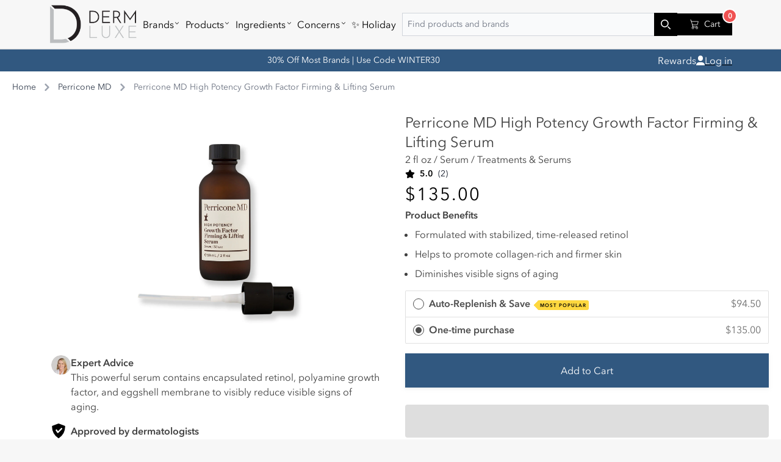

--- FILE ---
content_type: text/html; charset=utf-8
request_url: https://dermluxe.com/products/perricone-md-high-potency-growth-factor-firming-lifting-serum
body_size: 91212
content:
<!doctype html>
<html class="no-js" lang="en">
  <head>
    <!-- Google Tag Manager -->
    <script>
      (function (w, d, s, l, i) {
        w[l] = w[l] || [];
        w[l].push({ 'gtm.start': new Date().getTime(), event: 'gtm.js' });
        var f = d.getElementsByTagName(s)[0],
          j = d.createElement(s),
          dl = l != 'dataLayer' ? '&l=' + l : '';
        j.async = true;
        j.src = 'https://www.googletagmanager.com/gtm.js?id=' + i + dl;
        f.parentNode.insertBefore(j, f);
      })(window, document, 'script', 'dataLayer', 'GTM-WL26GNR');
    </script>
    <!-- End Google Tag Manager -->
    <link rel="preconnect dns-prefetch" href="https://triplewhale-pixel.web.app/" crossorigin>
    <link rel="preconnect dns-prefetch" href="https://api.config-security.com/" crossorigin>
    <script>
      /* >> TriplePixel :: start*/
      ~(function (W, H, A, L, E, _, B, N) {
        function O(U, T, H, R) {
          void 0 === R && (R = !1),
            (H = new XMLHttpRequest()),
            H.open('GET', U, !0),
            H.send(null),
            (H.onreadystatechange = function () {
              4 === H.readyState && 200 === H.status
                ? ((R = H.responseText), U.includes('.txt') ? eval(R) : (N[B] = R))
                : (299 < H.status || H.status < 200) && T && !R && ((R = !0), O(U, T - 1));
            });
        }
        if (((N = window), !N[H + 'sn'])) {
          N[H + 'sn'] = 1;
          try {
            A.setItem(H, 1 + (0 | A.getItem(H) || 0)),
              (E = JSON.parse(A.getItem(H + 'U') || '[]')).push(location.href),
              A.setItem(H + 'U', JSON.stringify(E));
          } catch (e) {}
          A.getItem('"!nC`') ||
            ((A = N),
            A[H] ||
              ((L = function () {
                return Date.now().toString(36) + '_' + Math.random().toString(36);
              }),
              (E = A[H] =
                function (t, e) {
                  return (W = L()), (E._q = E._q || []).push([W, t, e]), W;
                }),
              (E.ch = W),
              (B = 'configSecurityConfModel'),
              (N[B] = 1),
              O('//conf.config-security.com/model', 0),
              O('//triplewhale-pixel.web.app/triplefw.txt?', 5)));
        }
      })('', 'TriplePixel', localStorage);
      /* << TriplePixel :: end*/
    </script>

    <script type="text/javascript">
      !(function () {
        var geq = (window.geq = window.geq || []);
        if (geq.initialize) return;
        if (geq.invoked) {
          if (window.console && console.error) {
            console.error('GE snippet included twice.');
          }
          return;
        }
        geq.invoked = true;
        geq.methods = ['page', 'suppress', 'trackOrder', 'identify', 'addToCart', 'callBack', 'event'];
        geq.factory = function (method) {
          return function () {
            var args = Array.prototype.slice.call(arguments);
            args.unshift(method);
            geq.push(args);
            return geq;
          };
        };
        for (var i = 0; i < geq.methods.length; i++) {
          var key = geq.methods[i];
          geq[key] = geq.factory(key);
        }
        geq.load = function (key) {
          var script = document.createElement('script');
          script.type = 'text/javascript';
          script.async = true;
          if (location.href.includes('vge=true')) {
            script.src = 'https://s3-us-west-2.amazonaws.com/jsstore/a/' + key + '/ge.js?v=' + Math.random();
          } else {
            script.src = 'https://s3-us-west-2.amazonaws.com/jsstore/a/' + key + '/ge.js';
          }
          var first = document.getElementsByTagName('script')[0];
          first.parentNode.insertBefore(script, first);
        };
        geq.SNIPPET_VERSION = '1.6.1';
        geq.load('150HG1R');
      })();
    </script>
    <script>
      geq.page();
    </script>
    <link href="//dermluxe.com/cdn/shop/t/40/assets/app.css?v=40751124194495892501700238779" rel="stylesheet" type="text/css" media="all" />
    <link href="//dermluxe.com/cdn/shop/t/40/assets/application.css?v=148865633860327181331700238780" rel="stylesheet" type="text/css" media="all" />
    <link href="//dermluxe.com/cdn/shop/t/40/assets/component-menu-drawer.css?v=136445390964647842481700238783" rel="stylesheet" type="text/css" media="all" />

    <link rel="preconnect" href="https://triplewhale-pixel.web.app/" crossorigin>
    <link rel="dns-prefetch" href="https://triplewhale-pixel.web.app/">
    <meta charset="utf-8">
    <meta http-equiv="X-UA-Compatible" content="IE=edge">
    <meta name="viewport" content="width=device-width,initial-scale=1">
    <meta name="theme-color" content="">
    <link rel="canonical" href="https://dermluxe.com/products/perricone-md-high-potency-growth-factor-firming-lifting-serum">
    <link rel="preconnect" href="https://cdn.shopify.com" crossorigin><link rel="icon" type="image/png" href="//dermluxe.com/cdn/shop/files/dermlux1.png?crop=center&height=32&v=1680028741&width=32"><link rel="preconnect" href="https://fonts.shopifycdn.com" crossorigin><title>
      Perricone MD High Potency Growth Factor Firming &amp; Lifting Serum
 &ndash; DermLuxe</title>

    
      <meta name="description" content="This potent serum can be used day or night promote the appearance of dramatically lifted and firmer skin. Formulated with polyamine technology, eggshell membrane, and encapsulated retinol to improve skin&#39;s plumpness, moisture, bounce and resiliency.">
    

    

<meta property="og:site_name" content="DermLuxe">
<meta property="og:url" content="https://dermluxe.com/products/perricone-md-high-potency-growth-factor-firming-lifting-serum">
<meta property="og:title" content="Perricone MD High Potency Growth Factor Firming &amp; Lifting Serum">
<meta property="og:type" content="product">
<meta property="og:description" content="This potent serum can be used day or night promote the appearance of dramatically lifted and firmer skin. Formulated with polyamine technology, eggshell membrane, and encapsulated retinol to improve skin&#39;s plumpness, moisture, bounce and resiliency."><meta property="og:image" content="http://dermluxe.com/cdn/shop/files/338-83045.jpg?v=1767893232">
  <meta property="og:image:secure_url" content="https://dermluxe.com/cdn/shop/files/338-83045.jpg?v=1767893232">
  <meta property="og:image:width" content="1000">
  <meta property="og:image:height" content="1334"><meta property="og:price:amount" content="135.00">
  <meta property="og:price:currency" content="USD"><meta name="twitter:card" content="summary_large_image">
<meta name="twitter:title" content="Perricone MD High Potency Growth Factor Firming &amp; Lifting Serum">
<meta name="twitter:description" content="This potent serum can be used day or night promote the appearance of dramatically lifted and firmer skin. Formulated with polyamine technology, eggshell membrane, and encapsulated retinol to improve skin&#39;s plumpness, moisture, bounce and resiliency.">


    <script src="//dermluxe.com/cdn/shop/t/40/assets/global.js?v=95228803510642206431700238784" defer="defer"></script>
    <script>window.performance && window.performance.mark && window.performance.mark('shopify.content_for_header.start');</script><meta name="google-site-verification" content="aIcUqxQz4xnHszEy896Ye5lqc32REGd3CpGg-iydYrQ">
<meta name="google-site-verification" content="yIJd82S0IaIVG1mZ8OWJGm-KFLUMsSXlbTf2Brj9bNc">
<meta name="google-site-verification" content="Ci0BYqfEB1MyDXOTmP56wf1pOAM181Vowcwhf0skuFs">
<meta name="google-site-verification" content="uEIMjFloFAW-HQhlsuCVCg-GH5_kWWq7MbtvDpYqhh4">
<meta id="shopify-digital-wallet" name="shopify-digital-wallet" content="/56707023057/digital_wallets/dialog">
<meta name="shopify-checkout-api-token" content="6c14d9c1ebbc99ddabbcb91128a937a3">
<meta id="in-context-paypal-metadata" data-shop-id="56707023057" data-venmo-supported="false" data-environment="production" data-locale="en_US" data-paypal-v4="true" data-currency="USD">
<link rel="alternate" type="application/json+oembed" href="https://dermluxe.com/products/perricone-md-high-potency-growth-factor-firming-lifting-serum.oembed">
<script async="async" src="/checkouts/internal/preloads.js?locale=en-US"></script>
<link rel="preconnect" href="https://shop.app" crossorigin="anonymous">
<script async="async" src="https://shop.app/checkouts/internal/preloads.js?locale=en-US&shop_id=56707023057" crossorigin="anonymous"></script>
<script id="apple-pay-shop-capabilities" type="application/json">{"shopId":56707023057,"countryCode":"US","currencyCode":"USD","merchantCapabilities":["supports3DS"],"merchantId":"gid:\/\/shopify\/Shop\/56707023057","merchantName":"DermLuxe","requiredBillingContactFields":["postalAddress","email"],"requiredShippingContactFields":["postalAddress","email"],"shippingType":"shipping","supportedNetworks":["visa","masterCard","amex","discover","elo","jcb"],"total":{"type":"pending","label":"DermLuxe","amount":"1.00"},"shopifyPaymentsEnabled":true,"supportsSubscriptions":true}</script>
<script id="shopify-features" type="application/json">{"accessToken":"6c14d9c1ebbc99ddabbcb91128a937a3","betas":["rich-media-storefront-analytics"],"domain":"dermluxe.com","predictiveSearch":true,"shopId":56707023057,"locale":"en"}</script>
<script>var Shopify = Shopify || {};
Shopify.shop = "skincaresite.myshopify.com";
Shopify.locale = "en";
Shopify.currency = {"active":"USD","rate":"1.0"};
Shopify.country = "US";
Shopify.theme = {"name":"SkinX\/DL1.0","id":131387064529,"schema_name":"Dawn","schema_version":"7.0.1","theme_store_id":null,"role":"main"};
Shopify.theme.handle = "null";
Shopify.theme.style = {"id":null,"handle":null};
Shopify.cdnHost = "dermluxe.com/cdn";
Shopify.routes = Shopify.routes || {};
Shopify.routes.root = "/";</script>
<script type="module">!function(o){(o.Shopify=o.Shopify||{}).modules=!0}(window);</script>
<script>!function(o){function n(){var o=[];function n(){o.push(Array.prototype.slice.apply(arguments))}return n.q=o,n}var t=o.Shopify=o.Shopify||{};t.loadFeatures=n(),t.autoloadFeatures=n()}(window);</script>
<script>
  window.ShopifyPay = window.ShopifyPay || {};
  window.ShopifyPay.apiHost = "shop.app\/pay";
  window.ShopifyPay.redirectState = null;
</script>
<script id="shop-js-analytics" type="application/json">{"pageType":"product"}</script>
<script defer="defer" async type="module" src="//dermluxe.com/cdn/shopifycloud/shop-js/modules/v2/client.init-shop-cart-sync_BN7fPSNr.en.esm.js"></script>
<script defer="defer" async type="module" src="//dermluxe.com/cdn/shopifycloud/shop-js/modules/v2/chunk.common_Cbph3Kss.esm.js"></script>
<script defer="defer" async type="module" src="//dermluxe.com/cdn/shopifycloud/shop-js/modules/v2/chunk.modal_DKumMAJ1.esm.js"></script>
<script type="module">
  await import("//dermluxe.com/cdn/shopifycloud/shop-js/modules/v2/client.init-shop-cart-sync_BN7fPSNr.en.esm.js");
await import("//dermluxe.com/cdn/shopifycloud/shop-js/modules/v2/chunk.common_Cbph3Kss.esm.js");
await import("//dermluxe.com/cdn/shopifycloud/shop-js/modules/v2/chunk.modal_DKumMAJ1.esm.js");

  window.Shopify.SignInWithShop?.initShopCartSync?.({"fedCMEnabled":true,"windoidEnabled":true});

</script>
<script>
  window.Shopify = window.Shopify || {};
  if (!window.Shopify.featureAssets) window.Shopify.featureAssets = {};
  window.Shopify.featureAssets['shop-js'] = {"shop-cart-sync":["modules/v2/client.shop-cart-sync_CJVUk8Jm.en.esm.js","modules/v2/chunk.common_Cbph3Kss.esm.js","modules/v2/chunk.modal_DKumMAJ1.esm.js"],"init-fed-cm":["modules/v2/client.init-fed-cm_7Fvt41F4.en.esm.js","modules/v2/chunk.common_Cbph3Kss.esm.js","modules/v2/chunk.modal_DKumMAJ1.esm.js"],"init-shop-email-lookup-coordinator":["modules/v2/client.init-shop-email-lookup-coordinator_Cc088_bR.en.esm.js","modules/v2/chunk.common_Cbph3Kss.esm.js","modules/v2/chunk.modal_DKumMAJ1.esm.js"],"init-windoid":["modules/v2/client.init-windoid_hPopwJRj.en.esm.js","modules/v2/chunk.common_Cbph3Kss.esm.js","modules/v2/chunk.modal_DKumMAJ1.esm.js"],"shop-button":["modules/v2/client.shop-button_B0jaPSNF.en.esm.js","modules/v2/chunk.common_Cbph3Kss.esm.js","modules/v2/chunk.modal_DKumMAJ1.esm.js"],"shop-cash-offers":["modules/v2/client.shop-cash-offers_DPIskqss.en.esm.js","modules/v2/chunk.common_Cbph3Kss.esm.js","modules/v2/chunk.modal_DKumMAJ1.esm.js"],"shop-toast-manager":["modules/v2/client.shop-toast-manager_CK7RT69O.en.esm.js","modules/v2/chunk.common_Cbph3Kss.esm.js","modules/v2/chunk.modal_DKumMAJ1.esm.js"],"init-shop-cart-sync":["modules/v2/client.init-shop-cart-sync_BN7fPSNr.en.esm.js","modules/v2/chunk.common_Cbph3Kss.esm.js","modules/v2/chunk.modal_DKumMAJ1.esm.js"],"init-customer-accounts-sign-up":["modules/v2/client.init-customer-accounts-sign-up_CfPf4CXf.en.esm.js","modules/v2/client.shop-login-button_DeIztwXF.en.esm.js","modules/v2/chunk.common_Cbph3Kss.esm.js","modules/v2/chunk.modal_DKumMAJ1.esm.js"],"pay-button":["modules/v2/client.pay-button_CgIwFSYN.en.esm.js","modules/v2/chunk.common_Cbph3Kss.esm.js","modules/v2/chunk.modal_DKumMAJ1.esm.js"],"init-customer-accounts":["modules/v2/client.init-customer-accounts_DQ3x16JI.en.esm.js","modules/v2/client.shop-login-button_DeIztwXF.en.esm.js","modules/v2/chunk.common_Cbph3Kss.esm.js","modules/v2/chunk.modal_DKumMAJ1.esm.js"],"avatar":["modules/v2/client.avatar_BTnouDA3.en.esm.js"],"init-shop-for-new-customer-accounts":["modules/v2/client.init-shop-for-new-customer-accounts_CsZy_esa.en.esm.js","modules/v2/client.shop-login-button_DeIztwXF.en.esm.js","modules/v2/chunk.common_Cbph3Kss.esm.js","modules/v2/chunk.modal_DKumMAJ1.esm.js"],"shop-follow-button":["modules/v2/client.shop-follow-button_BRMJjgGd.en.esm.js","modules/v2/chunk.common_Cbph3Kss.esm.js","modules/v2/chunk.modal_DKumMAJ1.esm.js"],"checkout-modal":["modules/v2/client.checkout-modal_B9Drz_yf.en.esm.js","modules/v2/chunk.common_Cbph3Kss.esm.js","modules/v2/chunk.modal_DKumMAJ1.esm.js"],"shop-login-button":["modules/v2/client.shop-login-button_DeIztwXF.en.esm.js","modules/v2/chunk.common_Cbph3Kss.esm.js","modules/v2/chunk.modal_DKumMAJ1.esm.js"],"lead-capture":["modules/v2/client.lead-capture_DXYzFM3R.en.esm.js","modules/v2/chunk.common_Cbph3Kss.esm.js","modules/v2/chunk.modal_DKumMAJ1.esm.js"],"shop-login":["modules/v2/client.shop-login_CA5pJqmO.en.esm.js","modules/v2/chunk.common_Cbph3Kss.esm.js","modules/v2/chunk.modal_DKumMAJ1.esm.js"],"payment-terms":["modules/v2/client.payment-terms_BxzfvcZJ.en.esm.js","modules/v2/chunk.common_Cbph3Kss.esm.js","modules/v2/chunk.modal_DKumMAJ1.esm.js"]};
</script>
<script>(function() {
  var isLoaded = false;
  function asyncLoad() {
    if (isLoaded) return;
    isLoaded = true;
    var urls = ["https:\/\/cdn.cartcoders.com\/shop_js\/56707023057.js?shop=skincaresite.myshopify.com","https:\/\/cdn.attn.tv\/dermluxe\/dtag.js?shop=skincaresite.myshopify.com","https:\/\/widgetic.com\/sdk\/sdk.js?shop=skincaresite.myshopify.com","https:\/\/static-us.afterpay.com\/shopify\/afterpay-attract\/afterpay-attract-widget.js?shop=skincaresite.myshopify.com","https:\/\/cdn-app.cart-bot.net\/public\/js\/append.js?shop=skincaresite.myshopify.com","https:\/\/cdn-app.sealsubscriptions.com\/shopify\/public\/js\/sealsubscriptions.js?shop=skincaresite.myshopify.com","\/\/social-login.oxiapps.com\/api\/init?vt=928356\u0026shop=skincaresite.myshopify.com","https:\/\/cdn.pushowl.com\/latest\/sdks\/pushowl-shopify.js?subdomain=skincaresite\u0026environment=production\u0026guid=d805201c-0910-4a92-a04e-fee5cf0e32e4\u0026shop=skincaresite.myshopify.com"];
    for (var i = 0; i < urls.length; i++) {
      var s = document.createElement('script');
      s.type = 'text/javascript';
      s.async = true;
      s.src = urls[i];
      var x = document.getElementsByTagName('script')[0];
      x.parentNode.insertBefore(s, x);
    }
  };
  if(window.attachEvent) {
    window.attachEvent('onload', asyncLoad);
  } else {
    window.addEventListener('load', asyncLoad, false);
  }
})();</script>
<script id="__st">var __st={"a":56707023057,"offset":-18000,"reqid":"31c6183f-7c02-4ac9-b5e7-190cbdcafd69-1770145009","pageurl":"dermluxe.com\/products\/perricone-md-high-potency-growth-factor-firming-lifting-serum","u":"032bfffe4a7f","p":"product","rtyp":"product","rid":7184503898321};</script>
<script>window.ShopifyPaypalV4VisibilityTracking = true;</script>
<script id="form-persister">!function(){'use strict';const t='contact',e='new_comment',n=[[t,t],['blogs',e],['comments',e],[t,'customer']],o='password',r='form_key',c=['recaptcha-v3-token','g-recaptcha-response','h-captcha-response',o],s=()=>{try{return window.sessionStorage}catch{return}},i='__shopify_v',u=t=>t.elements[r],a=function(){const t=[...n].map((([t,e])=>`form[action*='/${t}']:not([data-nocaptcha='true']) input[name='form_type'][value='${e}']`)).join(',');var e;return e=t,()=>e?[...document.querySelectorAll(e)].map((t=>t.form)):[]}();function m(t){const e=u(t);a().includes(t)&&(!e||!e.value)&&function(t){try{if(!s())return;!function(t){const e=s();if(!e)return;const n=u(t);if(!n)return;const o=n.value;o&&e.removeItem(o)}(t);const e=Array.from(Array(32),(()=>Math.random().toString(36)[2])).join('');!function(t,e){u(t)||t.append(Object.assign(document.createElement('input'),{type:'hidden',name:r})),t.elements[r].value=e}(t,e),function(t,e){const n=s();if(!n)return;const r=[...t.querySelectorAll(`input[type='${o}']`)].map((({name:t})=>t)),u=[...c,...r],a={};for(const[o,c]of new FormData(t).entries())u.includes(o)||(a[o]=c);n.setItem(e,JSON.stringify({[i]:1,action:t.action,data:a}))}(t,e)}catch(e){console.error('failed to persist form',e)}}(t)}const f=t=>{if('true'===t.dataset.persistBound)return;const e=function(t,e){const n=function(t){return'function'==typeof t.submit?t.submit:HTMLFormElement.prototype.submit}(t).bind(t);return function(){let t;return()=>{t||(t=!0,(()=>{try{e(),n()}catch(t){(t=>{console.error('form submit failed',t)})(t)}})(),setTimeout((()=>t=!1),250))}}()}(t,(()=>{m(t)}));!function(t,e){if('function'==typeof t.submit&&'function'==typeof e)try{t.submit=e}catch{}}(t,e),t.addEventListener('submit',(t=>{t.preventDefault(),e()})),t.dataset.persistBound='true'};!function(){function t(t){const e=(t=>{const e=t.target;return e instanceof HTMLFormElement?e:e&&e.form})(t);e&&m(e)}document.addEventListener('submit',t),document.addEventListener('DOMContentLoaded',(()=>{const e=a();for(const t of e)f(t);var n;n=document.body,new window.MutationObserver((t=>{for(const e of t)if('childList'===e.type&&e.addedNodes.length)for(const t of e.addedNodes)1===t.nodeType&&'FORM'===t.tagName&&a().includes(t)&&f(t)})).observe(n,{childList:!0,subtree:!0,attributes:!1}),document.removeEventListener('submit',t)}))}()}();</script>
<script integrity="sha256-4kQ18oKyAcykRKYeNunJcIwy7WH5gtpwJnB7kiuLZ1E=" data-source-attribution="shopify.loadfeatures" defer="defer" src="//dermluxe.com/cdn/shopifycloud/storefront/assets/storefront/load_feature-a0a9edcb.js" crossorigin="anonymous"></script>
<script crossorigin="anonymous" defer="defer" src="//dermluxe.com/cdn/shopifycloud/storefront/assets/shopify_pay/storefront-65b4c6d7.js?v=20250812"></script>
<script data-source-attribution="shopify.dynamic_checkout.dynamic.init">var Shopify=Shopify||{};Shopify.PaymentButton=Shopify.PaymentButton||{isStorefrontPortableWallets:!0,init:function(){window.Shopify.PaymentButton.init=function(){};var t=document.createElement("script");t.src="https://dermluxe.com/cdn/shopifycloud/portable-wallets/latest/portable-wallets.en.js",t.type="module",document.head.appendChild(t)}};
</script>
<script data-source-attribution="shopify.dynamic_checkout.buyer_consent">
  function portableWalletsHideBuyerConsent(e){var t=document.getElementById("shopify-buyer-consent"),n=document.getElementById("shopify-subscription-policy-button");t&&n&&(t.classList.add("hidden"),t.setAttribute("aria-hidden","true"),n.removeEventListener("click",e))}function portableWalletsShowBuyerConsent(e){var t=document.getElementById("shopify-buyer-consent"),n=document.getElementById("shopify-subscription-policy-button");t&&n&&(t.classList.remove("hidden"),t.removeAttribute("aria-hidden"),n.addEventListener("click",e))}window.Shopify?.PaymentButton&&(window.Shopify.PaymentButton.hideBuyerConsent=portableWalletsHideBuyerConsent,window.Shopify.PaymentButton.showBuyerConsent=portableWalletsShowBuyerConsent);
</script>
<script>
  function portableWalletsCleanup(e){e&&e.src&&console.error("Failed to load portable wallets script "+e.src);var t=document.querySelectorAll("shopify-accelerated-checkout .shopify-payment-button__skeleton, shopify-accelerated-checkout-cart .wallet-cart-button__skeleton"),e=document.getElementById("shopify-buyer-consent");for(let e=0;e<t.length;e++)t[e].remove();e&&e.remove()}function portableWalletsNotLoadedAsModule(e){e instanceof ErrorEvent&&"string"==typeof e.message&&e.message.includes("import.meta")&&"string"==typeof e.filename&&e.filename.includes("portable-wallets")&&(window.removeEventListener("error",portableWalletsNotLoadedAsModule),window.Shopify.PaymentButton.failedToLoad=e,"loading"===document.readyState?document.addEventListener("DOMContentLoaded",window.Shopify.PaymentButton.init):window.Shopify.PaymentButton.init())}window.addEventListener("error",portableWalletsNotLoadedAsModule);
</script>

<script type="module" src="https://dermluxe.com/cdn/shopifycloud/portable-wallets/latest/portable-wallets.en.js" onError="portableWalletsCleanup(this)" crossorigin="anonymous"></script>
<script nomodule>
  document.addEventListener("DOMContentLoaded", portableWalletsCleanup);
</script>

<link id="shopify-accelerated-checkout-styles" rel="stylesheet" media="screen" href="https://dermluxe.com/cdn/shopifycloud/portable-wallets/latest/accelerated-checkout-backwards-compat.css" crossorigin="anonymous">
<style id="shopify-accelerated-checkout-cart">
        #shopify-buyer-consent {
  margin-top: 1em;
  display: inline-block;
  width: 100%;
}

#shopify-buyer-consent.hidden {
  display: none;
}

#shopify-subscription-policy-button {
  background: none;
  border: none;
  padding: 0;
  text-decoration: underline;
  font-size: inherit;
  cursor: pointer;
}

#shopify-subscription-policy-button::before {
  box-shadow: none;
}

      </style>
<script id="sections-script" data-sections="footer" defer="defer" src="//dermluxe.com/cdn/shop/t/40/compiled_assets/scripts.js?v=13389"></script>
<script>window.performance && window.performance.mark && window.performance.mark('shopify.content_for_header.end');</script>

    <script>
<!-- Google Tag Manager -->
  <script>(function(w,d,s,l,i){w[l]=w[l]||[];w[l].push({'gtm.start':
  new Date().getTime(),event:'gtm.js'});var f=d.getElementsByTagName(s)[0],
  j=d.createElement(s),dl=l!='dataLayer'?'&l='+l:'';j.async=true;j.src=
  'https://www.googletagmanager.com/gtm.js?id='+i+dl;f.parentNode.insertBefore(j,f);
  })(window,document,'script','dataLayer','GTM-WT7G45T');</script>
  <!-- End Google Tag Manager -->

  
  <meta name="facebook-domain-verification" content="j11rvox8fkiyplnvbg9n0ncaxhokwv" />
  <meta name="facebook-domain-verification" content="y7mqf5i31vhzlvazig4oz6pdnrqfty" />

  
    <!--begin-klaviyo_addtocart-->
  <script type="text/javascript">
var _learnq = _learnq || [];
function addedToCart() {
  fetch(`${window.location.origin}/cart.js`)
  .then(res => res.clone().json().then(data => {
    var cart = {
      total_price: data.total_price/100,
      $value: data.total_price/100,
      total_discount: data.total_discount,
      original_total_price: data.original_total_price/100,
      items: data.items
    }
    if (item !== 'undefined') {
      cart = Object.assign(cart, item)
    }
    _learnq.push(['track', 'Added to Cart', cart])
  }))
} 
(function (ns, fetch) {
  ns.fetch = function() {
    const response = fetch.apply(this, arguments);
    response.then(res => {
      if (`${window.location.origin}/cart/add.js`
      	.includes(res.url)) {
        	addedToCart()
      }
    });
    return response
  }
}(window, window.fetch))
$(document).ajaxComplete(function(event, request, settings){
  if(settings.url == "/cart/add.js"){
      addedToCart()
  }
})</script>
<!--begin-klaviyo_addtocart-->
  


  <!-- Account 1: 52003016 -->
<script>(function(w,d,t,r,u){var f,n,i;w[u]=w[u]||[],f=function(){var o={ti:"52003016"};o.q=w[u],w[u]=new UET(o),w[u].push("pageLoad")},n=d.createElement(t),n.src=r,n.async=1,n.onload=n.onreadystatechange=function(){var s=this.readyState;s&&s!=="loaded"&&s!=="complete"||(f(),n.onload=n.onreadystatechange=null)},i=d.getElementsByTagName(t)[0],i.parentNode.insertBefore(n,i)})(window,document,"script","//bat.bing.com/bat.js","uetq1");</script>
<!-- End of Account 1: 52003016 -->

<!-- Account 2: 134468459 -->
<script>(function(w,d,t,r,u){var f,n,i;w[u]=w[u]||[],f=function(){var o={ti:"134468459"};o.q=w[u],w[u]=new UET(o),w[u].push("pageLoad")},n=d.createElement(t),n.src=r,n.async=1,n.onload=n.onreadystatechange=function(){var s=this.readyState;s&&s!=="loaded"&&s!=="complete"||(f(),n.onload=n.onreadystatechange=null)},i=d.getElementsByTagName(t)[0],i.parentNode.insertBefore(n,i)})(window,document,"script","//bat.bing.com/bat.js","uetq2");</script>
<!-- End of Account 1: 134468459 -->

<!-- GA4 Google tag (gtag.js) -->
<script async src="https://www.googletagmanager.com/gtag/js?id=G-TTGXB1QY1N"></script>
<script>
  window.dataLayer = window.dataLayer || [];
  function gtag(){dataLayer.push(arguments);}
  gtag('js', new Date());

  gtag('config', 'G-TTGXB1QY1N');

  function gtag_report_conversion(url,iteam) {
    const moneyFormat = function(price) {
      return Number((price / 100).toFixed(2));
    }
    console.log('variantPrice:',iteam);
    var callback = function () {
      if (typeof(url) != 'undefined') {
        //window.location = url;
      }
    };
    gtag("event", "add_to_cart", {
      currency: Shopify.currency.active,
      value: moneyFormat(iteam.price),
    });
    return false;
  }
  
      
      // product_viewed
      gtag("event", "view_item", {
          currency: "USD",
          value: 135.00,
              items: [{
              item_id: 41409203011793,
              item_name: "Perricone MD High Potency Growth Factor Firming \u0026 Lifting Serum",
              currency: "USD",
              item_brand: "Perricone MD",
              item_variant: "Default Title",
              price: 135.00,
              quantity: 1
          }],
    });
  
  
  window.addEventListener("load", function(event) {
    let elementsArray = document.querySelectorAll('form[action="/cart"]');
    elementsArray.forEach(function(elem) {
    elem.addEventListener("submit", function(event){
        // event.preventDefault();
        console.log('elem',elem);
        console.log("ga4 begin_checkout");
        gtag("event", "begin_checkout");
        // return true;
        return false;
      });
    });
    $(document).on("click", 'form[action="/cart"] button[name="checkout"],form[action="/cart"] input[name="checkout"],.checkout_btn,.popup-checkout--btn', function(event) { 
      console.log("ga4 begin_checkout");
      gtag("event", "begin_checkout");
    });
  });
</script>
<!-- End of GA4 Google tag (gtag.js) -->


<!-- Google Tag Manager (noscript) -->
  <noscript><iframe src="https://www.googletagmanager.com/ns.html?id=GTM-WT7G45T"
  height="0" width="0" style="display:none;visibility:hidden"></iframe></noscript>
  <!-- End Google Tag Manager (noscript) -->

 <script src="https://cdn.attn.tv/dermdoor/dtag.js"></script>

<script async type="text/javascript" src="https://static.klaviyo.com/onsite/js/klaviyo.js?company_id=UF4aXf"></script>


<!-- Taboola Pixel Code -->
<script type='text/javascript'>
window._tfa = window._tfa || [];
window._tfa.push({notify: 'event', name: 'page_view', id: 1493175});
!function (t, f, a, x) {
       if (!document.getElementById(x)) {
          t.async = 1;t.src = a;t.id=x;f.parentNode.insertBefore(t, f);
       }
}(document.createElement('script'),
document.getElementsByTagName('script')[0],
'//cdn.taboola.com/libtrc/unip/1493175/tfa.js',
'tb_tfa_script');
</script>
<!-- End of Taboola Pixel Code -->

<script type='text/javascript'>
  function taboola_addToCart_conversion(url,line_item) {
    var callback = function () {
      if (typeof(url) != 'undefined') {
        window.location = url;
      }
    };
    console.log('line_item',line_item);
    _tfa.push({notify: 'event', name: 'add_to_cart', id: 1493175});
    return false;
  }
</script>
<!-- CRITEO START -->
<script type="text/javascript">
  (function(){
    var deviceType = /iPad/.test(navigator.userAgent) ? "t" : /Mobile|iP(hone|od)|Android|BlackBerry|IEMobile|Silk/.test(navigator.userAgent) ? "m" : "d";
    window.criteo_q = window.criteo_q || [];
    window.criteo_q.push(
      { event: "setAccount", account: 100441 },
      
        { event: "setEmail", email: "", hash_method: "none"},
      
      { event: "setSiteType", type: deviceType },
      { event: "setZipcode", zipcode: "" },
        
        
        
        
          { event: "viewItem", ecpplugin: "shopify-cg", item:  "7184503898321"  }
          
        
        
    );
    window.addEventListener('load', function() {
      // ajax request catching
      (function(open) {
        XMLHttpRequest.prototype.open = function(method, url, async, user, pass) {
          this.addEventListener("readystatechange", function() {
            if (this.readyState == 4 && this._url.includes("/add.js") && "7184503898321" != "") {
              try {
                $.getJSON("/cart.js", function(data) {
                  var basketData = [];
                  var item;
                  if (!data.items || !data.items.length) return;
                  for (var i = 0; i < data.items.length; i++) {
                    item = data.items[i];
                    if (item.product_id == "7184503898321") {
                      basketData.push({
                        id: item.product_id,
                        price: (typeof(item.price) != "number") ? item.price : (item.price/100),
                        quantity: item.quantity
                      });
                    }
                  }
                  window.criteo_q.push({
                    event: "addToCart",
                    ecpplugin: "shopify-cg",
                    product: basketData 
                  });
                });
              } catch (err) {
                // do nothing
              }
            }
          }, false);
          open.call(this, method, url, async, user, pass);
        };
      })(XMLHttpRequest.prototype.open);

      // fetch request catching
      const crtoMock = window.fetch;
      window.fetch = function() {
        return new Promise((resolve, reject) => {
          crtoMock.apply(this, arguments)
            .then((response) => {
              if(response.url.includes("/add.js") && response.type != "cors" && "7184503898321" != ""){
                try {
                  $.getJSON("/cart.js", function(data) {
                    var basketData = [];
                    var item;
                    if (!data.items || !data.items.length) return;
                    for (var i = 0; i < data.items.length; i++) {
                      item = data.items[i];
                      if (item.product_id == "7184503898321") {
                        basketData.push({
                          id: item.product_id,
                          price: (typeof(item.price) != "number") ? item.price : (item.price/100),
                          quantity: item.quantity
                        });
                      }
                    }
                    window.criteo_q.push({
                      event: "addToCart",
                      ecpplugin: "shopify-cg",
                      product: basketData 
                    });
                  });
                } catch (err) {
                  // do nothing
                }
              }
              resolve(response);
            })
            .catch((error) => {
              reject(error);
            })
        });
      }
    }, false);
  })();
</script>
<!-- CRITEO END -->

<!-- Begin Shopify-Afterpay JavaScript Snippet (v1.0.1) -->
<script type="text/javascript">
  // Liquid variables:
  var afterpay_product = {"id":7184503898321,"title":"Perricone MD High Potency Growth Factor Firming \u0026 Lifting Serum","handle":"perricone-md-high-potency-growth-factor-firming-lifting-serum","description":"","published_at":"2023-03-17T10:41:17-04:00","created_at":"2023-01-27T12:08:49-05:00","vendor":"Perricone MD","type":"Serum","tags":["Brand_Perricone MD","concern_Aging Skin","concern_Dryness","concern_Fine Lines \u0026 Wrinkles","concern_Free Radical Damage","concern_Hyperpigmentation","concern_Loss of firmness \u0026 Elasticity","formulation_Serum","HSA_FSA_eligible","keyingredient_Retinol","luxe","Offer_APRILSHOWERS30","Offer_BRIGHT30","Offer_CARE35","Offer_CELEBRATE35","Offer_CLASS35","Offer_CYBER40","Offer_EARLY35","Offer_FIREWORK35","Offer_GIFT30","Offer_HOLIDAY30","Offer_JULY40","Offer_KISS30","Offer_LABORDAY35","Offer_LOVE30","Offer_NEW35","Offer_NEW60","Offer_RADIANT30","Offer_SKINCARE30","Offer_SUMMER30","Offer_SUMMER40","Offer_TIMELESS30","Perricone MD","producttype_Treatments \u0026 Serums","Promo","Skin Care","skintype_Combination","skintype_Dry","skintype_Mature","skintype_Normal","skintype_Oily","Treatments \u0026 Serums","Update"],"price":13500,"price_min":13500,"price_max":13500,"available":true,"price_varies":false,"compare_at_price":null,"compare_at_price_min":0,"compare_at_price_max":0,"compare_at_price_varies":false,"variants":[{"id":41409203011793,"title":"Default Title","option1":"Default Title","option2":null,"option3":null,"sku":"651473709558","requires_shipping":true,"taxable":true,"featured_image":{"id":34887310082257,"product_id":7184503898321,"position":1,"created_at":"2026-01-08T12:27:10-05:00","updated_at":"2026-01-08T12:27:12-05:00","alt":null,"width":1000,"height":1334,"src":"\/\/dermluxe.com\/cdn\/shop\/files\/338-83045.jpg?v=1767893232","variant_ids":[41409203011793]},"available":true,"name":"Perricone MD High Potency Growth Factor Firming \u0026 Lifting Serum","public_title":null,"options":["Default Title"],"price":13500,"weight":0,"compare_at_price":null,"inventory_management":"shopify","barcode":"651473709558","featured_media":{"alt":null,"id":26288167190737,"position":1,"preview_image":{"aspect_ratio":0.75,"height":1334,"width":1000,"src":"\/\/dermluxe.com\/cdn\/shop\/files\/338-83045.jpg?v=1767893232"}},"requires_selling_plan":false,"selling_plan_allocations":[{"price_adjustments":[{"position":1,"price":9450}],"price":9450,"compare_at_price":13500,"per_delivery_price":9450,"selling_plan_id":814645457,"selling_plan_group_id":"be772f72c5f87cc2c4d4c0cf66261f6c508bcb94"},{"price_adjustments":[{"position":1,"price":9450}],"price":9450,"compare_at_price":13500,"per_delivery_price":9450,"selling_plan_id":814678225,"selling_plan_group_id":"be772f72c5f87cc2c4d4c0cf66261f6c508bcb94"},{"price_adjustments":[{"position":1,"price":9450}],"price":9450,"compare_at_price":13500,"per_delivery_price":9450,"selling_plan_id":814710993,"selling_plan_group_id":"be772f72c5f87cc2c4d4c0cf66261f6c508bcb94"}],"quantity_rule":{"min":1,"max":null,"increment":1}}],"images":["\/\/dermluxe.com\/cdn\/shop\/files\/338-83045.jpg?v=1767893232"],"featured_image":"\/\/dermluxe.com\/cdn\/shop\/files\/338-83045.jpg?v=1767893232","options":["Title"],"media":[{"alt":null,"id":26288167190737,"position":1,"preview_image":{"aspect_ratio":0.75,"height":1334,"width":1000,"src":"\/\/dermluxe.com\/cdn\/shop\/files\/338-83045.jpg?v=1767893232"},"aspect_ratio":0.75,"height":1334,"media_type":"image","src":"\/\/dermluxe.com\/cdn\/shop\/files\/338-83045.jpg?v=1767893232","width":1000}],"requires_selling_plan":false,"selling_plan_groups":[{"id":"be772f72c5f87cc2c4d4c0cf66261f6c508bcb94","name":"Auto-Replenish \u0026 Save","options":[{"name":"Deliver every","position":1,"values":["week","2 months","3 months"]}],"selling_plans":[{"id":814645457,"name":"Every month","description":"Every month","options":[{"name":"Deliver every","position":1,"value":"week"}],"recurring_deliveries":true,"price_adjustments":[{"order_count":null,"position":1,"value_type":"percentage","value":30}],"checkout_charge":{"value_type":"percentage","value":100}},{"id":814678225,"name":"Every 2 months","description":"Every 2 months","options":[{"name":"Deliver every","position":1,"value":"2 months"}],"recurring_deliveries":true,"price_adjustments":[{"order_count":null,"position":1,"value_type":"percentage","value":30}],"checkout_charge":{"value_type":"percentage","value":100}},{"id":814710993,"name":"Every 3 months","description":"Every 3 months","options":[{"name":"Deliver every","position":1,"value":"3 months"}],"recurring_deliveries":true,"price_adjustments":[{"order_count":null,"position":1,"value_type":"percentage","value":30}],"checkout_charge":{"value_type":"percentage","value":100}}],"app_id":"Seal Subscriptions"}],"content":""};
  var afterpay_product_variant = {"id":41409203011793,"title":"Default Title","option1":"Default Title","option2":null,"option3":null,"sku":"651473709558","requires_shipping":true,"taxable":true,"featured_image":{"id":34887310082257,"product_id":7184503898321,"position":1,"created_at":"2026-01-08T12:27:10-05:00","updated_at":"2026-01-08T12:27:12-05:00","alt":null,"width":1000,"height":1334,"src":"\/\/dermluxe.com\/cdn\/shop\/files\/338-83045.jpg?v=1767893232","variant_ids":[41409203011793]},"available":true,"name":"Perricone MD High Potency Growth Factor Firming \u0026 Lifting Serum","public_title":null,"options":["Default Title"],"price":13500,"weight":0,"compare_at_price":null,"inventory_management":"shopify","barcode":"651473709558","featured_media":{"alt":null,"id":26288167190737,"position":1,"preview_image":{"aspect_ratio":0.75,"height":1334,"width":1000,"src":"\/\/dermluxe.com\/cdn\/shop\/files\/338-83045.jpg?v=1767893232"}},"requires_selling_plan":false,"selling_plan_allocations":[{"price_adjustments":[{"position":1,"price":9450}],"price":9450,"compare_at_price":13500,"per_delivery_price":9450,"selling_plan_id":814645457,"selling_plan_group_id":"be772f72c5f87cc2c4d4c0cf66261f6c508bcb94"},{"price_adjustments":[{"position":1,"price":9450}],"price":9450,"compare_at_price":13500,"per_delivery_price":9450,"selling_plan_id":814678225,"selling_plan_group_id":"be772f72c5f87cc2c4d4c0cf66261f6c508bcb94"},{"price_adjustments":[{"position":1,"price":9450}],"price":9450,"compare_at_price":13500,"per_delivery_price":9450,"selling_plan_id":814710993,"selling_plan_group_id":"be772f72c5f87cc2c4d4c0cf66261f6c508bcb94"}],"quantity_rule":{"min":1,"max":null,"increment":1}};
  var afterpay_cart_total_price = 0;
</script>
<!-- End Shopify-Afterpay JavaScript Snippet (v1.0.1) -->

<!-- Begin Microsoft Clarity -->
<script type="text/javascript">
    (function(c,l,a,r,i,t,y){
        c[a]=c[a]||function(){(c[a].q=c[a].q||[]).push(arguments)};
        t=l.createElement(r);t.async=1;t.src="https://www.clarity.ms/tag/"+i;
        y=l.getElementsByTagName(r)[0];y.parentNode.insertBefore(t,y);
    })(window, document, "clarity", "script", "gftlpvxkgd");
</script>
<!-- End Microsoft Clarity -->


    <style data-shopify>
        @font-face {
  font-family: Figtree;
  font-weight: 400;
  font-style: normal;
  font-display: swap;
  src: url("//dermluxe.com/cdn/fonts/figtree/figtree_n4.3c0838aba1701047e60be6a99a1b0a40ce9b8419.woff2") format("woff2"),
       url("//dermluxe.com/cdn/fonts/figtree/figtree_n4.c0575d1db21fc3821f17fd6617d3dee552312137.woff") format("woff");
}

        @font-face {
  font-family: Figtree;
  font-weight: 700;
  font-style: normal;
  font-display: swap;
  src: url("//dermluxe.com/cdn/fonts/figtree/figtree_n7.2fd9bfe01586148e644724096c9d75e8c7a90e55.woff2") format("woff2"),
       url("//dermluxe.com/cdn/fonts/figtree/figtree_n7.ea05de92d862f9594794ab281c4c3a67501ef5fc.woff") format("woff");
}

        @font-face {
  font-family: Figtree;
  font-weight: 400;
  font-style: italic;
  font-display: swap;
  src: url("//dermluxe.com/cdn/fonts/figtree/figtree_i4.89f7a4275c064845c304a4cf8a4a586060656db2.woff2") format("woff2"),
       url("//dermluxe.com/cdn/fonts/figtree/figtree_i4.6f955aaaafc55a22ffc1f32ecf3756859a5ad3e2.woff") format("woff");
}

        @font-face {
  font-family: Figtree;
  font-weight: 700;
  font-style: italic;
  font-display: swap;
  src: url("//dermluxe.com/cdn/fonts/figtree/figtree_i7.06add7096a6f2ab742e09ec7e498115904eda1fe.woff2") format("woff2"),
       url("//dermluxe.com/cdn/fonts/figtree/figtree_i7.ee584b5fcaccdbb5518c0228158941f8df81b101.woff") format("woff");
}

        @font-face {
  font-family: Figtree;
  font-weight: 500;
  font-style: normal;
  font-display: swap;
  src: url("//dermluxe.com/cdn/fonts/figtree/figtree_n5.3b6b7df38aa5986536945796e1f947445832047c.woff2") format("woff2"),
       url("//dermluxe.com/cdn/fonts/figtree/figtree_n5.f26bf6dcae278b0ed902605f6605fa3338e81dab.woff") format("woff");
}
:root
        {
          --font-body-family: "Avenir Next LT Pro", sans-serif;
          --font-body-style: normal;
          --font-body-weight: 400;
          --font-body-weight-bold: 700;
          --margin: 1rem;

          --font-heading-family: "Avenir Next LT Pro", sans-serif;
          --font-heading-style: normal;
          --font-heading-weight: 700;

          --font-body-scale: 1.0;
          --font-heading-scale: 1.0;

          --color-base-text: 0,
          0,
          0;
          --color-shadow: 0,
          0,
          0;
          --color-base-background-1: 247,
          247,
          247;
          --color-base-background-2: 255,
          255,
          255;
          --color-base-solid-button-labels: 255,
          255,
          255;
          --color-base-outline-button-labels: 18,
          18,
          18;
          --color-base-accent-1: 49,
          88,
          128;
          --color-base-accent-2: 51,
          79,
          180;
          --payment-terms-background-color: #f7f7f7;

          --gradient-base-background-1: #f7f7f7
      ;
        --gradient-base-background-2: #ffffff
      ;
        --gradient-base-accent-1: #315880
      ;
        --gradient-base-accent-2: #334fb4
      ;

        --media-padding: px;
        --media-border-opacity: 0.05;
        --media-border-width: 1px;
        --media-radius: 0px;
        --media-shadow-opacity: 0.0;
        --media-shadow-horizontal-offset: 0px;
        --media-shadow-vertical-offset: 4px;
        --media-shadow-blur-radius: 5px;
        --media-shadow-visible: 0;

        --page-width: 100rem;
        --page-width-margin: 0rem;

        --product-card-image-padding: 0.0rem;
        --product-card-corner-radius: 0.0rem;
        --product-card-text-alignment: left;
        --product-card-border-width: 0.0rem;
        --product-card-border-opacity: 0.1;
        --product-card-shadow-opacity: 0.0;
        --product-card-shadow-visible: 0;
        --product-card-shadow-horizontal-offset: 0.0rem;
        --product-card-shadow-vertical-offset: 0.4rem;
        --product-card-shadow-blur-radius: 0.5rem;

        --collection-card-image-padding: 0.0rem;
        --collection-card-corner-radius: 0.0rem;
        --collection-card-text-alignment: left;
        --collection-card-border-width: 0.0rem;
        --collection-card-border-opacity: 0.1;
        --collection-card-shadow-opacity: 0.0;
        --collection-card-shadow-visible: 0;
        --collection-card-shadow-horizontal-offset: 0.0rem;
        --collection-card-shadow-vertical-offset: 0.4rem;
        --collection-card-shadow-blur-radius: 0.5rem;

        --blog-card-image-padding: 0.0rem;
        --blog-card-corner-radius: 0.0rem;
        --blog-card-text-alignment: left;
        --blog-card-border-width: 0.0rem;
        --blog-card-border-opacity: 0.1;
        --blog-card-shadow-opacity: 0.0;
        --blog-card-shadow-visible: 0;
        --blog-card-shadow-horizontal-offset: 0.0rem;
        --blog-card-shadow-vertical-offset: 0.4rem;
        --blog-card-shadow-blur-radius: 0.5rem;

        --badge-corner-radius: 4.0rem;

        --popup-border-width: 1px;
        --popup-border-opacity: 0.1;
        --popup-corner-radius: 0px;
        --popup-shadow-opacity: 0.0;
        --popup-shadow-horizontal-offset: 0px;
        --popup-shadow-vertical-offset: 4px;
        --popup-shadow-blur-radius: 5px;

        --drawer-border-width: 1px;
        --drawer-border-opacity: 0.1;
        --drawer-shadow-opacity: 0.0;
        --drawer-shadow-horizontal-offset: 0px;
        --drawer-shadow-vertical-offset: 4px;
        --drawer-shadow-blur-radius: 5px;

        --spacing-sections-desktop: 0px;
        --spacing-sections-mobile: 0
      px;

        --grid-desktop-vertical-spacing: 24px;
        --grid-desktop-horizontal-spacing: 26px;
        --grid-mobile-vertical-spacing: 20.0px;
        --grid-mobile-horizontal-spacing: 21.666666666666668px;

        --text-boxes-border-opacity: 0.1;
        --text-boxes-border-width: 0px;
        --text-boxes-radius: 0px;
        --text-boxes-shadow-opacity: 0.0;
        --text-boxes-shadow-visible: 0;
        --text-boxes-shadow-horizontal-offset: 0px;
        --text-boxes-shadow-vertical-offset: 4px;
        --text-boxes-shadow-blur-radius: 5px;

        --buttons-radius: 0px;
        --buttons-radius-outset: 0px;
        --buttons-border-width: 1
      px;
        --buttons-border-opacity: 1.0;
        --buttons-shadow-opacity: 0.0;
        --buttons-shadow-visible: 0;
        --buttons-shadow-horizontal-offset: 0px;
        --buttons-shadow-vertical-offset: 4px;
        --buttons-shadow-blur-radius: 5px;
        --buttons-border-offset: 0px;

        --inputs-radius: 0px;
        --inputs-border-width: 1px;
        --inputs-border-opacity: 0.55;
        --inputs-shadow-opacity: 0.0;
        --inputs-shadow-horizontal-offset: 0px;
        --inputs-margin-offset: 0px;
        --inputs-shadow-vertical-offset: 4px;
        --inputs-shadow-blur-radius: 5px;
        --inputs-radius-outset: 0px;

        --variant-pills-radius: 0px;
        --variant-pills-border-width: 1px;
        --variant-pills-border-opacity: 0.55;
        --variant-pills-shadow-opacity: 0.0;
        --variant-pills-shadow-horizontal-offset: 0px;
        --variant-pills-shadow-vertical-offset: 4px;
        --variant-pills-shadow-blur-radius: 5px;
      }

      *,
      *::before,
      *::after {
        box-sizing: inherit;
      }

      html {
        box-sizing: border-box;
        font-size: 100%;
        height: 100%;
      }

      body {
        display: grid;
        grid-template-rows: auto auto 1fr auto;
        grid-template-columns: 100%;
        min-height: 100%;
        margin: 0;
        font-size: 1rem;
        letter-spacing: 0;
        font-family: "Avenir Next LT Pro"
        , sans-serif;
        font-style: normal;
        font-weight: 400;
      }

      @media screen and (min-width: 750px) {
        body {
          font-size: 1rem;
        }
      }
    </style>

    <link href="//dermluxe.com/cdn/shop/t/40/assets/base.css?v=89322616270771421491700240159" rel="stylesheet" type="text/css" media="all" />
    <link href="//dermluxe.com/cdn/shop/t/40/assets/flickity.css?v=139453856285397381511700233056" rel="stylesheet" type="text/css" media="all" />
<link rel="preload" as="font" href="//dermluxe.com/cdn/fonts/figtree/figtree_n4.3c0838aba1701047e60be6a99a1b0a40ce9b8419.woff2" type="font/woff2" crossorigin><link rel="preload" as="font" href="//dermluxe.com/cdn/fonts/figtree/figtree_n5.3b6b7df38aa5986536945796e1f947445832047c.woff2" type="font/woff2" crossorigin><link
        rel="stylesheet"
        href="//dermluxe.com/cdn/shop/t/40/assets/component-predictive-search.css?v=83512081251802922551700233061"
        media="print"
        onload="this.media='all'"
      ><script>
      document.documentElement.className = document.documentElement.className.replace('no-js', 'js');
      if (Shopify.designMode) {
        document.documentElement.classList.add('shopify-design-mode');
      }
    </script>

    <script src="//dermluxe.com/cdn/shop/t/40/assets/flickity.pkgd.min.js?v=114460508543641870001700233062" defer="defer"></script>
    <script src="//dermluxe.com/cdn/shop/t/40/assets/flickity-fade.js?v=23077258618957642661700233060" defer="defer"></script>

    
    <script src="//dermluxe.com/cdn/shopifycloud/storefront/assets/themes_support/option_selection-b017cd28.js" type="text/javascript"></script>
    <script src="//dermluxe.com/cdn/shopifycloud/storefront/assets/themes_support/shopify_common-5f594365.js" type="text/javascript"></script>
    <script src="//dermluxe.com/cdn/shopifycloud/storefront/assets/themes_support/customer_area-f1b6eefc.js" type="text/javascript"></script>
    <script src="//cdnjs.cloudflare.com/ajax/libs/jquery/3.1.0/jquery.min.js" type="text/javascript"></script>
    
<script>
    // empty script tag to work around a platform issue where attributes of first script in file are scrubbed
</script>

<script id="bold-subscriptions-script" type="text/javascript">
    window.BOLD = window.BOLD || {};
    window.BOLD.subscriptions = window.BOLD.subscriptions || {};
    window.BOLD.subscriptions.classes = window.BOLD.subscriptions.classes || {};
    window.BOLD.subscriptions.patches = window.BOLD.subscriptions.patches || {};
    window.BOLD.subscriptions.patches.maxCheckoutRetries = window.BOLD.subscriptions.patches.maxCheckoutRetries || 200;
    window.BOLD.subscriptions.patches.currentCheckoutRetries = window.BOLD.subscriptions.patches.currentCheckoutRetries || 0;
    window.BOLD.subscriptions.patches.maxCashierPatchAttempts = window.BOLD.subscriptions.patches.maxCashierPatchAttempts || 200;
    window.BOLD.subscriptions.patches.currentCashierPatchAttempts = window.BOLD.subscriptions.patches.currentCashierPatchAttempts || 0;
    window.BOLD.subscriptions.config = window.BOLD.subscriptions.config || {};
    window.BOLD.subscriptions.config.platform = 'shopify';
    window.BOLD.subscriptions.config.shopDomain = 'xyzskincare.myshopify.com';
    window.BOLD.subscriptions.config.customDomain = 'skincareessentials.com';
    window.BOLD.subscriptions.config.shopIdentifier = '51380551830';
        window.BOLD.subscriptions.config.appUrl = 'https://sub.boldapps.net';
    window.BOLD.subscriptions.config.currencyCode = 'USD';
    window.BOLD.subscriptions.config.checkoutType = 'shopify';
    window.BOLD.subscriptions.config.currencyFormat = "$\u0026#123;\u0026#123;amount}}";
    window.BOLD.subscriptions.config.shopCurrencies = [{"id":678,"currency":"USD","currency_format":"$\u0026#123;\u0026#123;amount}}","created_at":"2020-12-17 19:07:05","updated_at":"2020-12-17 19:07:05"}];
    window.BOLD.subscriptions.config.shopSettings = {"allow_msp_cancellation":true,"allow_msp_prepaid_renewal":true,"customer_can_pause_subscription":true,"customer_can_change_next_order_date":true,"customer_can_change_order_frequency":true,"customer_can_create_an_additional_order":true,"customer_can_add_products_to_existing_subscriptions":false,"show_currency_code":true,"stored_payment_method_policy":"required"};

    // TODO: Remove the isset with BS2-4659_improve_large_group_selection
            window.BOLD.subscriptions.config.cashierPluginOnlyMode = window.BOLD.subscriptions.config.cashierPluginOnlyMode || false;
    if (window.BOLD.subscriptions.config.waitForCheckoutLoader === undefined) {
        window.BOLD.subscriptions.config.waitForCheckoutLoader = true;
    }

    window.BOLD.subscriptions.config.addToCartFormSelectors = window.BOLD.subscriptions.config.addToCartFormSelectors || [];
    window.BOLD.subscriptions.config.addToCartButtonSelectors = window.BOLD.subscriptions.config.addToCartButtonSelectors || [];
    window.BOLD.subscriptions.config.widgetInsertBeforeSelectors = window.BOLD.subscriptions.config.widgetInsertBeforeSelectors || [];
    window.BOLD.subscriptions.config.quickAddToCartButtonSelectors = window.BOLD.subscriptions.config.quickAddToCartButtonSelectors || [];
    window.BOLD.subscriptions.config.cartElementSelectors = window.BOLD.subscriptions.config.cartElementSelectors || [];
    window.BOLD.subscriptions.config.cartTotalElementSelectors = window.BOLD.subscriptions.config.cartTotalElementSelectors || [];
    window.BOLD.subscriptions.config.lineItemSelectors = window.BOLD.subscriptions.config.lineItemSelectors || [];
    window.BOLD.subscriptions.config.lineItemNameSelectors = window.BOLD.subscriptions.config.lineItemNameSelectors || [];
    window.BOLD.subscriptions.config.checkoutButtonSelectors = window.BOLD.subscriptions.config.checkoutButtonSelectors || [];

    window.BOLD.subscriptions.config.featureFlags = window.BOLD.subscriptions.config.featureFlags || ["SUB-1772-add-products-expand-to-selection-options","BS2-4293-skip-tx-fee-eq-zero","SUB-693-Add-Recurring-Product-to-Sub-Group","SUB-1616-POST-line-items-set-discount-by-sub-group"];
    window.BOLD.subscriptions.config.subscriptionProcessingFrequency = '60';
    window.BOLD.subscriptions.config.requireMSPInitialLoadingMessage = true;
    window.BOLD.subscriptions.data = window.BOLD.subscriptions.data || {};

    // Interval text markup template
    window.BOLD.subscriptions.config.lineItemPropertyListSelectors = window.BOLD.subscriptions.config.lineItemPropertyListSelectors || [];
    window.BOLD.subscriptions.config.lineItemPropertyListSelectors.push('dl.definitionList');
    window.BOLD.subscriptions.config.lineItemPropertyListTemplate = window.BOLD.subscriptions.config.lineItemPropertyListTemplate || '<dl class="definitionList"></dl>';
    window.BOLD.subscriptions.config.lineItemPropertyTemplate = window.BOLD.subscriptions.config.lineItemPropertyTemplate || '<dt class="definitionList-key">\:</dt><dd class="definitionList-value">\</dd>';

    // Discount text markup template
    window.BOLD.subscriptions.config.discountItemTemplate = window.BOLD.subscriptions.config.discountItemTemplate || '<div class="bold-subscriptions-discount"><div class="bold-subscriptions-discount__details">\</div><div class="bold-subscriptions-discount__total">\</div></div>';


    // Constants in XMLHttpRequest are not reliable, so we will create our own
    // reference: https://developer.mozilla.org/en-US/docs/Web/API/XMLHttpRequest/readyState
    window.BOLD.subscriptions.config.XMLHttpRequest = {
        UNSENT:0,            // Client has been created. open() not called yet.
        OPENED: 1,           // open() has been called.
        HEADERS_RECEIVED: 2, // send() has been called, and headers and status are available.
        LOADING: 3,          // Downloading; responseText holds partial data.
        DONE: 4              // The operation is complete.
    };

    window.BOLD.subscriptions.config.assetBaseUrl = 'https://sub.boldapps.net';
    if (window.localStorage && window.localStorage.getItem('boldSubscriptionsAssetBaseUrl')) {
        window.BOLD.subscriptions.config.assetBaseUrl = window.localStorage.getItem('boldSubscriptionsAssetBaseUrl')
    }

    window.BOLD.subscriptions.data.subscriptionGroups = [];
    if (localStorage && localStorage.getItem('boldSubscriptionsSubscriptionGroups')) {
        window.BOLD.subscriptions.data.subscriptionGroups = JSON.parse(localStorage.getItem('boldSubscriptionsSubscriptionGroups'));
    } else {
        window.BOLD.subscriptions.data.subscriptionGroups = [{"id":4600,"billing_rules":[{"id":8840,"subscription_group_id":4600,"interval_name":"1 Month (Recommended)","billing_rule":"FREQ=MONTHLY","custom_billing_rule":""},{"id":8841,"subscription_group_id":4600,"interval_name":"2 Months","billing_rule":"FREQ=MONTHLY;INTERVAL=2","custom_billing_rule":""},{"id":8842,"subscription_group_id":4600,"interval_name":"3 Months","billing_rule":"FREQ=MONTHLY;INTERVAL=3","custom_billing_rule":""}],"is_subscription_only":false,"allow_prepaid":false,"is_prepaid_only":false,"should_continue_prepaid":true,"continue_prepaid_type":"as_prepaid","prepaid_durations":[{"id":4526,"subscription_group_id":4600,"total_duration":1,"discount_type":"percentage","discount_value":0}],"selection_options":[{"platform_entity_id":"5964565610646"},{"platform_entity_id":"5991596425366"},{"platform_entity_id":"5991596785814"},{"platform_entity_id":"5991596818582"},{"platform_entity_id":"5991596720278"},{"platform_entity_id":"5991597211798"},{"platform_entity_id":"5991597736086"},{"platform_entity_id":"5991597834390"},{"platform_entity_id":"5991597932694"},{"platform_entity_id":"5991598162070"},{"platform_entity_id":"5991598260374"},{"platform_entity_id":"5991598489750"},{"platform_entity_id":"5991597605014"},{"platform_entity_id":"5991599374486"},{"platform_entity_id":"5991599472790"},{"platform_entity_id":"5991599341718"},{"platform_entity_id":"5991599440022"},{"platform_entity_id":"5991599571094"},{"platform_entity_id":"5991598850198"},{"platform_entity_id":"6108988866710"},{"platform_entity_id":"6108988997782"},{"platform_entity_id":"6108989096086"},{"platform_entity_id":"6108989194390"},{"platform_entity_id":"6108989358230"},{"platform_entity_id":"6108988702870"},{"platform_entity_id":"6712696504470"},{"platform_entity_id":"6713111412886"},{"platform_entity_id":"6713289703574"},{"platform_entity_id":"6717138174102"},{"platform_entity_id":"6931147915414"},{"platform_entity_id":"6931199623318"},{"platform_entity_id":"6931214663830"},{"platform_entity_id":"6717321412758"},{"platform_entity_id":"6717428662422"},{"platform_entity_id":"6853821628566"},{"platform_entity_id":"6853880053910"},{"platform_entity_id":"6853962072214"},{"platform_entity_id":"6854010405014"},{"platform_entity_id":"6931203096726"},{"platform_entity_id":"6945439809686"},{"platform_entity_id":"6945453670550"},{"platform_entity_id":"5958638436502"},{"platform_entity_id":"5991597408406"},{"platform_entity_id":"5991597473942"},{"platform_entity_id":"5991597768854"},{"platform_entity_id":"5991598719126"},{"platform_entity_id":"5991598915734"},{"platform_entity_id":"5991596654742"},{"platform_entity_id":"5991598325910"},{"platform_entity_id":"6108989259926"},{"platform_entity_id":"6717362176150"},{"platform_entity_id":"5958638338198"},{"platform_entity_id":"5991596523670"},{"platform_entity_id":"5991596556438"},{"platform_entity_id":"5991597998230"},{"platform_entity_id":"5991598063766"},{"platform_entity_id":"5991596392598"},{"platform_entity_id":"5991597015190"},{"platform_entity_id":"5991597244566"},{"platform_entity_id":"5991597375638"},{"platform_entity_id":"5991598588054"},{"platform_entity_id":"5991598391446"},{"platform_entity_id":"5991598555286"},{"platform_entity_id":"5991598653590"}],"discount_type":"percentage","percent_discount":18,"fixed_discount":0,"can_add_to_cart":true},{"id":7002,"billing_rules":[{"id":13483,"subscription_group_id":7002,"interval_name":"1 Month. (Recommended)","billing_rule":"FREQ=MONTHLY","custom_billing_rule":""},{"id":13484,"subscription_group_id":7002,"interval_name":"2 Months","billing_rule":"FREQ=MONTHLY;INTERVAL=2","custom_billing_rule":""},{"id":13485,"subscription_group_id":7002,"interval_name":"3 Months","billing_rule":"FREQ=MONTHLY;INTERVAL=3","custom_billing_rule":""}],"is_subscription_only":false,"allow_prepaid":false,"is_prepaid_only":false,"should_continue_prepaid":true,"continue_prepaid_type":"as_prepaid","prepaid_durations":[{"id":6931,"subscription_group_id":7002,"total_duration":1,"discount_type":"percentage","discount_value":0}],"selection_options":[{"platform_entity_id":"6081814298774"},{"platform_entity_id":"6081814397078"},{"platform_entity_id":"6081814495382"},{"platform_entity_id":"6081814593686"},{"platform_entity_id":"6081814954134"},{"platform_entity_id":"6081815085206"},{"platform_entity_id":"6081815183510"},{"platform_entity_id":"6081815249046"},{"platform_entity_id":"6081815314582"},{"platform_entity_id":"6081815412886"},{"platform_entity_id":"6081814823062"},{"platform_entity_id":"6081815019670"},{"platform_entity_id":"6081815609494"},{"platform_entity_id":"6081815707798"},{"platform_entity_id":"6081815904406"},{"platform_entity_id":"6081815937174"},{"platform_entity_id":"6081815543958"},{"platform_entity_id":"6081816133782"},{"platform_entity_id":"6081815740566"},{"platform_entity_id":"6081815773334"},{"platform_entity_id":"6081816035478"},{"platform_entity_id":"6081816920214"},{"platform_entity_id":"6081816297622"},{"platform_entity_id":"6081816461462"},{"platform_entity_id":"6081816363158"},{"platform_entity_id":"6081817084054"},{"platform_entity_id":"6081817182358"},{"platform_entity_id":"6081817280662"},{"platform_entity_id":"6081816756374"},{"platform_entity_id":"6081817411734"},{"platform_entity_id":"6081816821910"},{"platform_entity_id":"6081816952982"},{"platform_entity_id":"6081817608342"},{"platform_entity_id":"6081818362006"},{"platform_entity_id":"6081817739414"},{"platform_entity_id":"6081818460310"},{"platform_entity_id":"6081817477270"},{"platform_entity_id":"6081818558614"},{"platform_entity_id":"6081817804950"},{"platform_entity_id":"6081818230934"},{"platform_entity_id":"6081818099862"},{"platform_entity_id":"6081818689686"},{"platform_entity_id":"6081818787990"},{"platform_entity_id":"6081818296470"},{"platform_entity_id":"6081818886294"},{"platform_entity_id":"6081818755222"},{"platform_entity_id":"6081819246742"},{"platform_entity_id":"6081819279510"},{"platform_entity_id":"6081818919062"},{"platform_entity_id":"6081819017366"},{"platform_entity_id":"6081819410582"},{"platform_entity_id":"6081819574422"},{"platform_entity_id":"6081819181206"},{"platform_entity_id":"6081819902102"},{"platform_entity_id":"6081819738262"},{"platform_entity_id":"6081819639958"},{"platform_entity_id":"6081820491926"},{"platform_entity_id":"6081820655766"},{"platform_entity_id":"6081820754070"},{"platform_entity_id":"6081820721302"},{"platform_entity_id":"6081820786838"},{"platform_entity_id":"6081820950678"},{"platform_entity_id":"6081821114518"},{"platform_entity_id":"6081821311126"},{"platform_entity_id":"6081820557462"},{"platform_entity_id":"6081821409430"},{"platform_entity_id":"6081821573270"},{"platform_entity_id":"6081820885142"},{"platform_entity_id":"6081821671574"},{"platform_entity_id":"6081821868182"},{"platform_entity_id":"6081821933718"},{"platform_entity_id":"6081821507734"},{"platform_entity_id":"6081822163094"},{"platform_entity_id":"6081822294166"},{"platform_entity_id":"6081821704342"},{"platform_entity_id":"6081822458006"},{"platform_entity_id":"6081822097558"},{"platform_entity_id":"6081822556310"},{"platform_entity_id":"6081822621846"},{"platform_entity_id":"6081822687382"},{"platform_entity_id":"6081822392470"},{"platform_entity_id":"6081822720150"},{"platform_entity_id":"6081822523542"},{"platform_entity_id":"6081822916758"},{"platform_entity_id":"6081822982294"},{"platform_entity_id":"6081823080598"},{"platform_entity_id":"6081823244438"},{"platform_entity_id":"6081822785686"},{"platform_entity_id":"6081823408278"},{"platform_entity_id":"6081822818454"},{"platform_entity_id":"6081823146134"},{"platform_entity_id":"6081823637654"},{"platform_entity_id":"6081823834262"},{"platform_entity_id":"6081823309974"},{"platform_entity_id":"6081823965334"},{"platform_entity_id":"6081823506582"},{"platform_entity_id":"6081823735958"},{"platform_entity_id":"6081824587926"},{"platform_entity_id":"6081823899798"},{"platform_entity_id":"6081824653462"},{"platform_entity_id":"6081824751766"},{"platform_entity_id":"6081824784534"},{"platform_entity_id":"6081824325782"},{"platform_entity_id":"6081825013910"},{"platform_entity_id":"6081825112214"},{"platform_entity_id":"6081825210518"},{"platform_entity_id":"6081825243286"},{"platform_entity_id":"6081824718998"},{"platform_entity_id":"6081825341590"},{"platform_entity_id":"6081824981142"},{"platform_entity_id":"6081825636502"},{"platform_entity_id":"6081825833110"},{"platform_entity_id":"6081825276054"},{"platform_entity_id":"6081825538198"},{"platform_entity_id":"6081825702038"},{"platform_entity_id":"6081825898646"},{"platform_entity_id":"6081826029718"},{"platform_entity_id":"6081814462614"},{"platform_entity_id":"6108985786518"},{"platform_entity_id":"6108986212502"},{"platform_entity_id":"6108985393302"},{"platform_entity_id":"6108986671254"},{"platform_entity_id":"6108986835094"},{"platform_entity_id":"6108987261078"},{"platform_entity_id":"6108987424918"},{"platform_entity_id":"6108986605718"},{"platform_entity_id":"6108987588758"},{"platform_entity_id":"6108986998934"},{"platform_entity_id":"6108986933398"},{"platform_entity_id":"6108987752598"},{"platform_entity_id":"6108988014742"},{"platform_entity_id":"6108987326614"},{"platform_entity_id":"6108988080278"},{"platform_entity_id":"6108988211350"},{"platform_entity_id":"6108988276886"},{"platform_entity_id":"6108988539030"},{"platform_entity_id":"6108987490454"},{"platform_entity_id":"6108987687062"},{"platform_entity_id":"6108988375190"},{"platform_entity_id":"6116309532822"},{"platform_entity_id":"6116309663894"},{"platform_entity_id":"6116309958806"},{"platform_entity_id":"6116309794966"},{"platform_entity_id":"6116310057110"},{"platform_entity_id":"6116309368982"},{"platform_entity_id":"6116309172374"},{"platform_entity_id":"6116310286486"},{"platform_entity_id":"6116310352022"},{"platform_entity_id":"6116310581398"},{"platform_entity_id":"6116310122646"},{"platform_entity_id":"6116310810774"},{"platform_entity_id":"6116310450326"},{"platform_entity_id":"6116310974614"},{"platform_entity_id":"6116310483094"},{"platform_entity_id":"6116311072918"},{"platform_entity_id":"6116311171222"},{"platform_entity_id":"6116310712470"},{"platform_entity_id":"6116310646934"},{"platform_entity_id":"6116310909078"},{"platform_entity_id":"6116311597206"},{"platform_entity_id":"6116311695510"},{"platform_entity_id":"6116311990422"},{"platform_entity_id":"6116312088726"},{"platform_entity_id":"6116312121494"},{"platform_entity_id":"6116311498902"},{"platform_entity_id":"6116311335062"},{"platform_entity_id":"6116311400598"},{"platform_entity_id":"6116312187030"},{"platform_entity_id":"6116312252566"},{"platform_entity_id":"6116311826582"},{"platform_entity_id":"6116312645782"},{"platform_entity_id":"6116312744086"},{"platform_entity_id":"6116312875158"},{"platform_entity_id":"6116313071766"},{"platform_entity_id":"6116312318102"},{"platform_entity_id":"6116312514710"},{"platform_entity_id":"6116313235606"},{"platform_entity_id":"6116312416406"},{"platform_entity_id":"6116312383638"},{"platform_entity_id":"6116313432214"},{"platform_entity_id":"6116313530518"},{"platform_entity_id":"6116313596054"},{"platform_entity_id":"6116313727126"},{"platform_entity_id":"6116313661590"},{"platform_entity_id":"6116313825430"},{"platform_entity_id":"6116313890966"},{"platform_entity_id":"6116313366678"},{"platform_entity_id":"6116313989270"},{"platform_entity_id":"6116314120342"},{"platform_entity_id":"6116314251414"},{"platform_entity_id":"6116313858198"},{"platform_entity_id":"6116314546326"},{"platform_entity_id":"6116313956502"},{"platform_entity_id":"6116314185878"},{"platform_entity_id":"6116314022038"},{"platform_entity_id":"6116314513558"},{"platform_entity_id":"6116314284182"},{"platform_entity_id":"6116314415254"},{"platform_entity_id":"6116314611862"},{"platform_entity_id":"6118040240278"},{"platform_entity_id":"6118040141974"},{"platform_entity_id":"6118628917398"},{"platform_entity_id":"6118629179542"},{"platform_entity_id":"6118630129814"},{"platform_entity_id":"6118630424726"},{"platform_entity_id":"6118630817942"},{"platform_entity_id":"6118631342230"},{"platform_entity_id":"6118631112854"},{"platform_entity_id":"6118631440534"},{"platform_entity_id":"6127235858582"},{"platform_entity_id":"6127235891350"},{"platform_entity_id":"6128582787222"},{"platform_entity_id":"6128583213206"},{"platform_entity_id":"6128582852758"},{"platform_entity_id":"6128583147670"},{"platform_entity_id":"6128584097942"},{"platform_entity_id":"6128583114902"},{"platform_entity_id":"6128582885526"},{"platform_entity_id":"6128584622230"},{"platform_entity_id":"6128583180438"},{"platform_entity_id":"6128583016598"},{"platform_entity_id":"6128584458390"},{"platform_entity_id":"6128585408662"},{"platform_entity_id":"6128584687766"},{"platform_entity_id":"6128584949910"},{"platform_entity_id":"6128584196246"},{"platform_entity_id":"6128584327318"},{"platform_entity_id":"6128583278742"},{"platform_entity_id":"6128583868566"},{"platform_entity_id":"6128585179286"},{"platform_entity_id":"6128585638038"},{"platform_entity_id":"6128585343126"},{"platform_entity_id":"6128582951062"},{"platform_entity_id":"6128585736342"},{"platform_entity_id":"6128583508118"},{"platform_entity_id":"6128585474198"},{"platform_entity_id":"6128584229014"},{"platform_entity_id":"6128586293398"},{"platform_entity_id":"6128585605270"},{"platform_entity_id":"6128585506966"},{"platform_entity_id":"6128584523926"},{"platform_entity_id":"6128585310358"},{"platform_entity_id":"6128585834646"},{"platform_entity_id":"6128584425622"},{"platform_entity_id":"6128585900182"},{"platform_entity_id":"6128585539734"},{"platform_entity_id":"6128584032406"},{"platform_entity_id":"6128585146518"},{"platform_entity_id":"6128584556694"},{"platform_entity_id":"6128586424470"},{"platform_entity_id":"6129238442134"},{"platform_entity_id":"6129238573206"},{"platform_entity_id":"6129238540438"},{"platform_entity_id":"6129238474902"},{"platform_entity_id":"6129238638742"},{"platform_entity_id":"6129372430486"},{"platform_entity_id":"6129372528790"},{"platform_entity_id":"6129372823702"},{"platform_entity_id":"6129372594326"},{"platform_entity_id":"6129372889238"},{"platform_entity_id":"6129372725398"},{"platform_entity_id":"6129373053078"},{"platform_entity_id":"6129372987542"},{"platform_entity_id":"6129373315222"},{"platform_entity_id":"6129373085846"},{"platform_entity_id":"6129373282454"},{"platform_entity_id":"6129373380758"},{"platform_entity_id":"6081819148438"},{"platform_entity_id":"6081819476118"},{"platform_entity_id":"6081819345046"},{"platform_entity_id":"6081820033174"},{"platform_entity_id":"6081824129174"},{"platform_entity_id":"6108987883670"},{"platform_entity_id":"6128584130710"},{"platform_entity_id":"6708963246230"},{"platform_entity_id":"7867469070570"},{"platform_entity_id":"7867469955306"},{"platform_entity_id":"7922185863402"},{"platform_entity_id":"7922195071210"},{"platform_entity_id":"7988009795818"}],"discount_type":"percentage","percent_discount":15,"fixed_discount":0,"can_add_to_cart":true},{"id":14740,"billing_rules":[{"id":30294,"subscription_group_id":14740,"interval_name":"1 Month (Recommended)","billing_rule":"FREQ=MONTHLY","custom_billing_rule":""},{"id":30295,"subscription_group_id":14740,"interval_name":"2 Months","billing_rule":"FREQ=MONTHLY;INTERVAL=2","custom_billing_rule":""},{"id":30296,"subscription_group_id":14740,"interval_name":"3 Months","billing_rule":"FREQ=MONTHLY;INTERVAL=3","custom_billing_rule":""}],"is_subscription_only":false,"allow_prepaid":false,"is_prepaid_only":false,"should_continue_prepaid":true,"continue_prepaid_type":"as_prepaid","prepaid_durations":[{"id":14650,"subscription_group_id":14740,"total_duration":1,"discount_type":"percentage","discount_value":0}],"selection_options":[{"platform_entity_id":"6712696504470"},{"platform_entity_id":"6713111412886"},{"platform_entity_id":"6713289703574"}],"discount_type":"percentage","percent_discount":18,"fixed_discount":0,"can_add_to_cart":true},{"id":28905,"billing_rules":[{"id":64120,"subscription_group_id":28905,"interval_name":"Monthly","billing_rule":"FREQ=MONTHLY","custom_billing_rule":""},{"id":64121,"subscription_group_id":28905,"interval_name":"Every 2 months","billing_rule":"FREQ=MONTHLY;INTERVAL=2","custom_billing_rule":""},{"id":64122,"subscription_group_id":28905,"interval_name":"3 months","billing_rule":"FREQ=MONTHLY;INTERVAL=3","custom_billing_rule":""}],"is_subscription_only":false,"allow_prepaid":false,"is_prepaid_only":false,"should_continue_prepaid":true,"continue_prepaid_type":"as_prepaid","prepaid_durations":[{"id":28841,"subscription_group_id":28905,"total_duration":1,"discount_type":"percentage","discount_value":0}],"selection_options":[{"platform_entity_id":"5991599079574"},{"platform_entity_id":"5991599276182"},{"platform_entity_id":"5991599145110"},{"platform_entity_id":"5991598981270"}],"discount_type":"no_discount","percent_discount":0,"fixed_discount":0,"can_add_to_cart":true},{"id":31660,"billing_rules":[{"id":70961,"subscription_group_id":31660,"interval_name":"1 Month","billing_rule":"FREQ=MONTHLY","custom_billing_rule":""},{"id":70962,"subscription_group_id":31660,"interval_name":"2 Months","billing_rule":"FREQ=MONTHLY;INTERVAL=2","custom_billing_rule":""},{"id":70963,"subscription_group_id":31660,"interval_name":"3 Months","billing_rule":"FREQ=MONTHLY;INTERVAL=3","custom_billing_rule":""}],"is_subscription_only":false,"allow_prepaid":false,"is_prepaid_only":false,"should_continue_prepaid":true,"continue_prepaid_type":"as_prepaid","prepaid_durations":[{"id":31634,"subscription_group_id":31660,"total_duration":1,"discount_type":"percentage","discount_value":0}],"selection_options":[{"platform_entity_id":"7594454319338"},{"platform_entity_id":"7594454286570"},{"platform_entity_id":"7594454352106"},{"platform_entity_id":"7594454515946"},{"platform_entity_id":"7594454450410"},{"platform_entity_id":"7594454581482"},{"platform_entity_id":"7594454647018"},{"platform_entity_id":"7594454712554"},{"platform_entity_id":"7594454745322"},{"platform_entity_id":"7604624720106"},{"platform_entity_id":"7604624752874"},{"platform_entity_id":"8015602319594"},{"platform_entity_id":"8015603007722"},{"platform_entity_id":"8015605891306"},{"platform_entity_id":"8016494526698"},{"platform_entity_id":"8016496034026"},{"platform_entity_id":"8016497639658"},{"platform_entity_id":"8016498524394"},{"platform_entity_id":"8016500359402"},{"platform_entity_id":"8016505667818"},{"platform_entity_id":"8016506421482"},{"platform_entity_id":"8016507961578"},{"platform_entity_id":"8016509829354"},{"platform_entity_id":"8016511172842"},{"platform_entity_id":"8016511205610"},{"platform_entity_id":"8016512188650"},{"platform_entity_id":"8016514449642"},{"platform_entity_id":"8016517300458"},{"platform_entity_id":"8016521068778"},{"platform_entity_id":"8016521101546"},{"platform_entity_id":"8016523985130"},{"platform_entity_id":"8016525000938"},{"platform_entity_id":"8016526672106"},{"platform_entity_id":"8016531128554"},{"platform_entity_id":"8016533586154"},{"platform_entity_id":"8016535421162"},{"platform_entity_id":"8016536436970"},{"platform_entity_id":"8016537190634"},{"platform_entity_id":"8016539582698"},{"platform_entity_id":"8016539943146"},{"platform_entity_id":"8016541384938"},{"platform_entity_id":"8016541450474"},{"platform_entity_id":"8016543121642"},{"platform_entity_id":"8016557080810"},{"platform_entity_id":"8016557146346"},{"platform_entity_id":"8016559210730"},{"platform_entity_id":"8016559243498"},{"platform_entity_id":"8016568385770"},{"platform_entity_id":"8016568418538"},{"platform_entity_id":"8016579854570"},{"platform_entity_id":"8016595189994"},{"platform_entity_id":"8016598925546"},{"platform_entity_id":"8016599777514"},{"platform_entity_id":"8016600793322"},{"platform_entity_id":"8016613540074"},{"platform_entity_id":"8016613572842"},{"platform_entity_id":"8016613998826"},{"platform_entity_id":"8016614621418"},{"platform_entity_id":"8017751802090"},{"platform_entity_id":"8017830772970"},{"platform_entity_id":"8017976131818"}],"discount_type":"percentage","percent_discount":18,"fixed_discount":0,"can_add_to_cart":true},{"id":32403,"billing_rules":[{"id":72776,"subscription_group_id":32403,"interval_name":"Every month","billing_rule":"FREQ=MONTHLY","custom_billing_rule":""},{"id":72777,"subscription_group_id":32403,"interval_name":"Every 2 months","billing_rule":"FREQ=MONTHLY;INTERVAL=2","custom_billing_rule":""},{"id":72778,"subscription_group_id":32403,"interval_name":"Every 3 months","billing_rule":"FREQ=MONTHLY;INTERVAL=3","custom_billing_rule":""}],"is_subscription_only":false,"allow_prepaid":false,"is_prepaid_only":false,"should_continue_prepaid":true,"continue_prepaid_type":"as_prepaid","prepaid_durations":[{"id":32283,"subscription_group_id":32403,"total_duration":1,"discount_type":"percentage","discount_value":0}],"selection_options":[{"platform_entity_id":"6081818886294"},{"platform_entity_id":"6081819246742"},{"platform_entity_id":"6081819279510"},{"platform_entity_id":"6081818919062"},{"platform_entity_id":"6081819017366"},{"platform_entity_id":"6081819410582"},{"platform_entity_id":"6081819148438"},{"platform_entity_id":"6081819476118"},{"platform_entity_id":"6081819574422"},{"platform_entity_id":"6081819181206"},{"platform_entity_id":"6081819902102"},{"platform_entity_id":"6081819345046"},{"platform_entity_id":"6081819738262"},{"platform_entity_id":"6081819639958"},{"platform_entity_id":"6081820033174"},{"platform_entity_id":"6108986671254"},{"platform_entity_id":"6108986835094"},{"platform_entity_id":"6108986605718"},{"platform_entity_id":"6108986998934"},{"platform_entity_id":"6108986933398"},{"platform_entity_id":"6717138174102"},{"platform_entity_id":"7594463002858"},{"platform_entity_id":"7594463035626"},{"platform_entity_id":"7594463068394"},{"platform_entity_id":"7594463133930"},{"platform_entity_id":"7594463101162"},{"platform_entity_id":"7594463199466"},{"platform_entity_id":"7594463232234"},{"platform_entity_id":"7594463330538"},{"platform_entity_id":"7594463265002"},{"platform_entity_id":"7604624523498"},{"platform_entity_id":"7604625604842"},{"platform_entity_id":"7604625637610"},{"platform_entity_id":"7604625670378"},{"platform_entity_id":"7604625768682"},{"platform_entity_id":"7604625703146"},{"platform_entity_id":"7604625866986"},{"platform_entity_id":"7604625834218"},{"platform_entity_id":"7604625899754"},{"platform_entity_id":"7867469070570"},{"platform_entity_id":"7867469955306"},{"platform_entity_id":"7922185863402"},{"platform_entity_id":"7922195071210"},{"platform_entity_id":"7988009795818"},{"platform_entity_id":"8030705975530"},{"platform_entity_id":"8036022714602"},{"platform_entity_id":"8036106174698"},{"platform_entity_id":"8036200644842"},{"platform_entity_id":"8036207231210"},{"platform_entity_id":"8036209918186"},{"platform_entity_id":"8036225843434"},{"platform_entity_id":"8036240589034"},{"platform_entity_id":"8036253237482"},{"platform_entity_id":"8036265951466"},{"platform_entity_id":"8036290035946"},{"platform_entity_id":"8036302717162"},{"platform_entity_id":"8036306845930"},{"platform_entity_id":"8036310057194"},{"platform_entity_id":"8036316578026"},{"platform_entity_id":"8036318380266"},{"platform_entity_id":"8036321362154"},{"platform_entity_id":"8036324180202"},{"platform_entity_id":"8036331225322"},{"platform_entity_id":"8036331421930"},{"platform_entity_id":"8036331454698"},{"platform_entity_id":"8036338237674"},{"platform_entity_id":"8036361896170"},{"platform_entity_id":"8036365009130"},{"platform_entity_id":"8036371300586"},{"platform_entity_id":"8036376314090"},{"platform_entity_id":"8036380377322"},{"platform_entity_id":"8036383654122"},{"platform_entity_id":"8036385784042"},{"platform_entity_id":"8036388372714"},{"platform_entity_id":"8036397252842"},{"platform_entity_id":"8036400595178"},{"platform_entity_id":"8036407116010"},{"platform_entity_id":"8036412555498"},{"platform_entity_id":"8036418650346"},{"platform_entity_id":"8036422025450"},{"platform_entity_id":"8036426776810"},{"platform_entity_id":"8036430971114"},{"platform_entity_id":"8036433854698"},{"platform_entity_id":"8036437590250"},{"platform_entity_id":"8037161566442"},{"platform_entity_id":"8037163401450"},{"platform_entity_id":"8037164024042"},{"platform_entity_id":"8037165498602"},{"platform_entity_id":"8037165924586"},{"platform_entity_id":"8037166743786"},{"platform_entity_id":"8037167300842"},{"platform_entity_id":"8037167399146"},{"platform_entity_id":"8037167530218"},{"platform_entity_id":"8037167988970"},{"platform_entity_id":"8037168283882"},{"platform_entity_id":"8037178999018"},{"platform_entity_id":"8037179687146"},{"platform_entity_id":"8037179949290"},{"platform_entity_id":"8037180113130"},{"platform_entity_id":"8037180571882"},{"platform_entity_id":"8037181456618"},{"platform_entity_id":"8037182144746"},{"platform_entity_id":"8037182636266"},{"platform_entity_id":"8037183062250"},{"platform_entity_id":"8037183324394"},{"platform_entity_id":"8037184110826"},{"platform_entity_id":"8037184995562"},{"platform_entity_id":"8037186502890"},{"platform_entity_id":"8037189550314"},{"platform_entity_id":"8037190271210"},{"platform_entity_id":"8037190828266"},{"platform_entity_id":"8037191713002"},{"platform_entity_id":"8037192925418"},{"platform_entity_id":"8037193580778"},{"platform_entity_id":"8037194006762"},{"platform_entity_id":"8037194236138"},{"platform_entity_id":"8040758018282"},{"platform_entity_id":"8040759099626"},{"platform_entity_id":"8040759361770"},{"platform_entity_id":"8040759525610"},{"platform_entity_id":"8040761491690"},{"platform_entity_id":"8041014460650"},{"platform_entity_id":"8041018196202"},{"platform_entity_id":"8041019015402"},{"platform_entity_id":"8041019834602"},{"platform_entity_id":"8041020489962"},{"platform_entity_id":"8041020850410"},{"platform_entity_id":"8041021571306"},{"platform_entity_id":"8041022062826"},{"platform_entity_id":"8041022980330"},{"platform_entity_id":"8041023766762"},{"platform_entity_id":"8041028092138"},{"platform_entity_id":"8041028616426"},{"platform_entity_id":"8041038905578"},{"platform_entity_id":"8041039298794"},{"platform_entity_id":"8041043853546"},{"platform_entity_id":"8041048572138"},{"platform_entity_id":"8041049227498"},{"platform_entity_id":"8041049620714"},{"platform_entity_id":"8041049981162"},{"platform_entity_id":"8041054503146"},{"platform_entity_id":"8041055715562"},{"platform_entity_id":"8061954293994"},{"platform_entity_id":"8066978676970"},{"platform_entity_id":"8066989457642"},{"platform_entity_id":"8067028746474"},{"platform_entity_id":"8067242066154"},{"platform_entity_id":"8067244589290"},{"platform_entity_id":"8069691670762"},{"platform_entity_id":"8069693473002"},{"platform_entity_id":"8069695176938"},{"platform_entity_id":"8069697110250"},{"platform_entity_id":"8069698486506"},{"platform_entity_id":"8069699764458"},{"platform_entity_id":"8069700649194"},{"platform_entity_id":"8069702779114"},{"platform_entity_id":"8069704122602"},{"platform_entity_id":"8069705302250"},{"platform_entity_id":"8069706318058"},{"platform_entity_id":"8069707432170"},{"platform_entity_id":"8069708742890"},{"platform_entity_id":"8069710381290"},{"platform_entity_id":"8069711429866"},{"platform_entity_id":"8069713199338"},{"platform_entity_id":"8069714641130"},{"platform_entity_id":"8069719228650"},{"platform_entity_id":"8069721587946"},{"platform_entity_id":"8069722407146"},{"platform_entity_id":"8069723783402"},{"platform_entity_id":"8070654787818"},{"platform_entity_id":"8070655738090"},{"platform_entity_id":"8070657802474"},{"platform_entity_id":"8073182150890"},{"platform_entity_id":"8073183199466"},{"platform_entity_id":"8073183953130"},{"platform_entity_id":"8073186935018"},{"platform_entity_id":"8073230549226"},{"platform_entity_id":"8073240412394"},{"platform_entity_id":"8073241821418"},{"platform_entity_id":"8073242804458"},{"platform_entity_id":"8073243459818"},{"platform_entity_id":"8073244016874"},{"platform_entity_id":"8073244442858"},{"platform_entity_id":"8073245163754"},{"platform_entity_id":"8073246048490"},{"platform_entity_id":"8073246900458"},{"platform_entity_id":"8073247752426"},{"platform_entity_id":"8073248473322"},{"platform_entity_id":"8073249161450"},{"platform_entity_id":"8073249980650"},{"platform_entity_id":"8073250734314"},{"platform_entity_id":"8073251422442"},{"platform_entity_id":"8073252536554"},{"platform_entity_id":"8073253486826"},{"platform_entity_id":"8073254174954"},{"platform_entity_id":"8073254994154"},{"platform_entity_id":"8073255649514"},{"platform_entity_id":"8073256567018"},{"platform_entity_id":"8073258369258"},{"platform_entity_id":"8073259188458"},{"platform_entity_id":"8073261940970"},{"platform_entity_id":"8073262956778"},{"platform_entity_id":"8073263841514"},{"platform_entity_id":"8073264529642"},{"platform_entity_id":"8073265283306"},{"platform_entity_id":"8073266397418"},{"platform_entity_id":"8073267216618"},{"platform_entity_id":"8073267347690"},{"platform_entity_id":"8073269182698"},{"platform_entity_id":"8073269313770"},{"platform_entity_id":"8073269379306"},{"platform_entity_id":"8073269543146"},{"platform_entity_id":"8073269838058"},{"platform_entity_id":"8073269969130"},{"platform_entity_id":"8073270952170"},{"platform_entity_id":"8073271410922"},{"platform_entity_id":"8073272131818"},{"platform_entity_id":"8073273016554"},{"platform_entity_id":"8073273114858"},{"platform_entity_id":"8073273573610"},{"platform_entity_id":"8073274065130"},{"platform_entity_id":"8073274327274"},{"platform_entity_id":"8073274622186"},{"platform_entity_id":"8073275212010"},{"platform_entity_id":"8073276031210"},{"platform_entity_id":"8073276162282"},{"platform_entity_id":"8073276293354"},{"platform_entity_id":"8073276391658"},{"platform_entity_id":"8073276555498"},{"platform_entity_id":"8073276752106"},{"platform_entity_id":"8073276981482"},{"platform_entity_id":"8073277112554"},{"platform_entity_id":"8073277341930"},{"platform_entity_id":"6081821311126"},{"platform_entity_id":"6081820885142"},{"platform_entity_id":"6081822163094"},{"platform_entity_id":"6081822294166"},{"platform_entity_id":"6081822458006"},{"platform_entity_id":"6081822556310"},{"platform_entity_id":"6081822621846"},{"platform_entity_id":"6081822687382"},{"platform_entity_id":"6081822392470"},{"platform_entity_id":"6081822720150"},{"platform_entity_id":"6081822523542"},{"platform_entity_id":"6081822916758"},{"platform_entity_id":"6081823080598"},{"platform_entity_id":"6081822785686"},{"platform_entity_id":"6081823408278"},{"platform_entity_id":"6081822818454"},{"platform_entity_id":"6081823146134"},{"platform_entity_id":"6081823637654"},{"platform_entity_id":"6081823834262"},{"platform_entity_id":"6081823309974"},{"platform_entity_id":"6081823965334"},{"platform_entity_id":"6081823506582"},{"platform_entity_id":"6081823735958"},{"platform_entity_id":"6081824587926"},{"platform_entity_id":"6081823899798"},{"platform_entity_id":"6081824653462"},{"platform_entity_id":"6081824129174"},{"platform_entity_id":"6081824751766"},{"platform_entity_id":"6081824784534"},{"platform_entity_id":"6081824325782"},{"platform_entity_id":"6081825013910"},{"platform_entity_id":"6081825112214"},{"platform_entity_id":"6081825210518"},{"platform_entity_id":"6081825243286"},{"platform_entity_id":"6081824718998"},{"platform_entity_id":"6081825341590"},{"platform_entity_id":"6081824981142"},{"platform_entity_id":"6081825636502"},{"platform_entity_id":"6081825833110"},{"platform_entity_id":"6081825276054"},{"platform_entity_id":"6081825538198"},{"platform_entity_id":"6081825702038"},{"platform_entity_id":"6081825898646"},{"platform_entity_id":"6081826029718"},{"platform_entity_id":"6108987261078"},{"platform_entity_id":"6108987588758"},{"platform_entity_id":"6108987752598"},{"platform_entity_id":"6108988014742"},{"platform_entity_id":"6108988080278"},{"platform_entity_id":"6108988211350"},{"platform_entity_id":"6108988276886"},{"platform_entity_id":"6108988539030"},{"platform_entity_id":"6108987687062"},{"platform_entity_id":"6108987883670"},{"platform_entity_id":"6108988375190"},{"platform_entity_id":"7594453991658"},{"platform_entity_id":"7594453926122"},{"platform_entity_id":"7594454057194"},{"platform_entity_id":"7594462609642"},{"platform_entity_id":"7594462576874"},{"platform_entity_id":"7594462675178"},{"platform_entity_id":"7594462707946"},{"platform_entity_id":"7594462642410"},{"platform_entity_id":"7594462839018"},{"platform_entity_id":"7594462773482"},{"platform_entity_id":"7594462806250"},{"platform_entity_id":"7604624556266"},{"platform_entity_id":"7604624621802"},{"platform_entity_id":"7604624654570"},{"platform_entity_id":"7604624687338"},{"platform_entity_id":"7604625146090"},{"platform_entity_id":"7604625178858"},{"platform_entity_id":"7604625211626"},{"platform_entity_id":"7604625277162"},{"platform_entity_id":"7604625244394"},{"platform_entity_id":"7604625342698"},{"platform_entity_id":"7604625309930"},{"platform_entity_id":"7604625441002"},{"platform_entity_id":"7604625375466"},{"platform_entity_id":"7604625473770"},{"platform_entity_id":"7604625408234"},{"platform_entity_id":"7604625506538"},{"platform_entity_id":"7604625572074"},{"platform_entity_id":"7604625539306"},{"platform_entity_id":"8015055028458"},{"platform_entity_id":"8015299903722"},{"platform_entity_id":"8015313109226"},{"platform_entity_id":"8015389163754"},{"platform_entity_id":"8015414755562"},{"platform_entity_id":"8015445197034"},{"platform_entity_id":"8015445491946"},{"platform_entity_id":"8015550611690"},{"platform_entity_id":"8015565357290"},{"platform_entity_id":"8015575548138"},{"platform_entity_id":"8015576695018"},{"platform_entity_id":"8015576727786"},{"platform_entity_id":"8015576760554"},{"platform_entity_id":"8015578497258"},{"platform_entity_id":"8015578562794"},{"platform_entity_id":"8015584493802"},{"platform_entity_id":"8015586885866"},{"platform_entity_id":"8016129163498"},{"platform_entity_id":"8017709301994"},{"platform_entity_id":"8017721983210"},{"platform_entity_id":"8017742266602"},{"platform_entity_id":"8017756324074"},{"platform_entity_id":"8017774969066"},{"platform_entity_id":"8017831198954"},{"platform_entity_id":"8017838113002"},{"platform_entity_id":"8030371873002"},{"platform_entity_id":"8030371905770"},{"platform_entity_id":"8030372626666"},{"platform_entity_id":"8030374297834"},{"platform_entity_id":"8030374822122"},{"platform_entity_id":"8030375903466"},{"platform_entity_id":"8030376034538"},{"platform_entity_id":"8030377246954"},{"platform_entity_id":"8030378295530"},{"platform_entity_id":"8030378328298"},{"platform_entity_id":"8030378361066"},{"platform_entity_id":"8030378590442"},{"platform_entity_id":"8030379049194"},{"platform_entity_id":"8030380884202"},{"platform_entity_id":"8030380916970"},{"platform_entity_id":"8030380949738"},{"platform_entity_id":"8030381703402"},{"platform_entity_id":"8030383046890"},{"platform_entity_id":"8030846648554"},{"platform_entity_id":"8035922936042"},{"platform_entity_id":"8036045652202"},{"platform_entity_id":"8036047585514"},{"platform_entity_id":"8036048208106"},{"platform_entity_id":"8036048896234"},{"platform_entity_id":"8036049944810"},{"platform_entity_id":"8036050665706"},{"platform_entity_id":"8036052795626"},{"platform_entity_id":"8036065804522"},{"platform_entity_id":"8036066492650"},{"platform_entity_id":"8036068524266"},{"platform_entity_id":"8036069540074"},{"platform_entity_id":"8036069933290"},{"platform_entity_id":"8036070752490"},{"platform_entity_id":"8036070883562"},{"platform_entity_id":"8036076290282"},{"platform_entity_id":"8036078715114"},{"platform_entity_id":"8036079075562"},{"platform_entity_id":"8036079436010"},{"platform_entity_id":"8037292867818"},{"platform_entity_id":"8037295554794"},{"platform_entity_id":"8037443076330"},{"platform_entity_id":"8037445468394"},{"platform_entity_id":"8037446418666"},{"platform_entity_id":"8037446779114"},{"platform_entity_id":"8037448581354"},{"platform_entity_id":"8037449203946"},{"platform_entity_id":"8037449335018"},{"platform_entity_id":"8037449531626"},{"platform_entity_id":"8037451596010"},{"platform_entity_id":"8037452710122"},{"platform_entity_id":"8037453299946"},{"platform_entity_id":"8037453988074"},{"platform_entity_id":"8037455528170"},{"platform_entity_id":"8037459722474"},{"platform_entity_id":"8037469716714"},{"platform_entity_id":"8037538562282"},{"platform_entity_id":"8037538758890"},{"platform_entity_id":"8037538988266"},{"platform_entity_id":"8037539676394"},{"platform_entity_id":"8037539905770"},{"platform_entity_id":"8037540954346"},{"platform_entity_id":"8037541478634"},{"platform_entity_id":"8037542068458"},{"platform_entity_id":"8037544788202"},{"platform_entity_id":"8037545017578"},{"platform_entity_id":"8037546262762"},{"platform_entity_id":"8037703057642"},{"platform_entity_id":"8037703254250"},{"platform_entity_id":"8037703450858"},{"platform_entity_id":"8037703844074"},{"platform_entity_id":"8037704138986"},{"platform_entity_id":"8037704958186"},{"platform_entity_id":"8037705384170"},{"platform_entity_id":"8037705515242"},{"platform_entity_id":"8037705908458"},{"platform_entity_id":"8037706170602"},{"platform_entity_id":"8037706989802"},{"platform_entity_id":"8037707514090"},{"platform_entity_id":"8037707612394"},{"platform_entity_id":"8037707907306"},{"platform_entity_id":"8037710233834"},{"platform_entity_id":"8037710495978"},{"platform_entity_id":"8037712298218"},{"platform_entity_id":"8037713314026"},{"platform_entity_id":"8037714526442"},{"platform_entity_id":"8037715017962"},{"platform_entity_id":"8052503937258"},{"platform_entity_id":"8066970484970"},{"platform_entity_id":"8068651548906"},{"platform_entity_id":"8068769153258"},{"platform_entity_id":"8068773740778"},{"platform_entity_id":"8068775182570"},{"platform_entity_id":"8068785864938"},{"platform_entity_id":"8068786782442"},{"platform_entity_id":"8068787470570"},{"platform_entity_id":"8068788191466"},{"platform_entity_id":"8068789469418"},{"platform_entity_id":"8068789731562"},{"platform_entity_id":"8068790419690"},{"platform_entity_id":"8068791435498"},{"platform_entity_id":"8068792385770"},{"platform_entity_id":"8068792713450"},{"platform_entity_id":"8068792975594"},{"platform_entity_id":"8068793434346"},{"platform_entity_id":"8068794417386"},{"platform_entity_id":"8068794712298"},{"platform_entity_id":"8068794876138"},{"platform_entity_id":"8068795105514"},{"platform_entity_id":"8068795564266"},{"platform_entity_id":"8068796285162"},{"platform_entity_id":"8068796842218"},{"platform_entity_id":"8068797333738"},{"platform_entity_id":"8068798382314"},{"platform_entity_id":"8068799758570"},{"platform_entity_id":"8068800413930"},{"platform_entity_id":"8068801757418"},{"platform_entity_id":"8068802380010"},{"platform_entity_id":"8068802740458"},{"platform_entity_id":"8068803395818"},{"platform_entity_id":"8068804542698"},{"platform_entity_id":"8068804608234"},{"platform_entity_id":"8068804739306"},{"platform_entity_id":"8068805230826"},{"platform_entity_id":"8068805689578"},{"platform_entity_id":"8068806443242"},{"platform_entity_id":"8068807098602"},{"platform_entity_id":"8068808409322"},{"platform_entity_id":"8068808933610"},{"platform_entity_id":"8068809621738"},{"platform_entity_id":"8068809949418"},{"platform_entity_id":"8068812931306"},{"platform_entity_id":"8068813193450"},{"platform_entity_id":"8069651464426"},{"platform_entity_id":"8069664702698"},{"platform_entity_id":"8069669159146"},{"platform_entity_id":"8069671452906"},{"platform_entity_id":"8069673877738"},{"platform_entity_id":"8069675876586"},{"platform_entity_id":"8070933348586"},{"platform_entity_id":"8070934036714"},{"platform_entity_id":"8070935642346"},{"platform_entity_id":"8070936068330"},{"platform_entity_id":"8070936363242"},{"platform_entity_id":"8070936625386"},{"platform_entity_id":"8070936887530"},{"platform_entity_id":"8070937477354"},{"platform_entity_id":"8070937706730"},{"platform_entity_id":"8070937903338"},{"platform_entity_id":"8070937968874"},{"platform_entity_id":"8070938296554"},{"platform_entity_id":"8070938427626"},{"platform_entity_id":"8070938853610"},{"platform_entity_id":"8070939705578"}],"discount_type":"percentage","percent_discount":15,"fixed_discount":0,"can_add_to_cart":true},{"id":32405,"billing_rules":[{"id":72782,"subscription_group_id":32405,"interval_name":"Every month","billing_rule":"FREQ=MONTHLY","custom_billing_rule":""},{"id":72783,"subscription_group_id":32405,"interval_name":"Every 2 months","billing_rule":"FREQ=MONTHLY;INTERVAL=2","custom_billing_rule":""},{"id":72784,"subscription_group_id":32405,"interval_name":"Every 3 months","billing_rule":"FREQ=MONTHLY;INTERVAL=3","custom_billing_rule":""}],"is_subscription_only":false,"allow_prepaid":false,"is_prepaid_only":false,"should_continue_prepaid":true,"continue_prepaid_type":"as_prepaid","prepaid_durations":[{"id":32285,"subscription_group_id":32405,"total_duration":1,"discount_type":"percentage","discount_value":0}],"selection_options":[{"platform_entity_id":"8015054962922"},{"platform_entity_id":"8015064727786"},{"platform_entity_id":"8015112569066"},{"platform_entity_id":"8015112601834"},{"platform_entity_id":"8015115190506"},{"platform_entity_id":"8015115845866"},{"platform_entity_id":"8015117517034"},{"platform_entity_id":"8037002084586"},{"platform_entity_id":"8037003067626"},{"platform_entity_id":"8037003755754"},{"platform_entity_id":"8037003919594"},{"platform_entity_id":"8037004509418"},{"platform_entity_id":"8037004673258"},{"platform_entity_id":"8037004837098"},{"platform_entity_id":"8037005033706"},{"platform_entity_id":"8037005230314"},{"platform_entity_id":"8037005689066"}],"discount_type":"percentage","percent_discount":5,"fixed_discount":0,"can_add_to_cart":true}];
    }

    window.BOLD.subscriptions.isFeatureFlagEnabled = function (featureFlag) {
        for (var i = 0; i < window.BOLD.subscriptions.config.featureFlags.length; i++) {
            if (window.BOLD.subscriptions.config.featureFlags[i] === featureFlag){
                return true;
            }
        }
        return false;
    }

    window.BOLD.subscriptions.logger = {
        tag: "bold_subscriptions",
        // the bold subscriptions log level
        // 0 - errors (default)
        // 1 - warnings + errors
        // 2 - info + warnings + errors
        // use window.localStorage.setItem('boldSubscriptionsLogLevel', x) to set the log level
        levels: {
            ERROR: 0,
            WARN: 1,
            INFO: 2,
        },
        level: parseInt((window.localStorage && window.localStorage.getItem('boldSubscriptionsLogLevel')) || "0", 10),
        _log: function(callArgs, level) {
            if (!window.console) {
                return null;
            }

            if (window.BOLD.subscriptions.logger.level < level) {
                return;
            }

            var params = Array.prototype.slice.call(callArgs);
            params.unshift(window.BOLD.subscriptions.logger.tag);

            switch (level) {
                case window.BOLD.subscriptions.logger.levels.INFO:
                    console.info.apply(null, params);
                    return;
                case window.BOLD.subscriptions.logger.levels.WARN:
                    console.warn.apply(null, params);
                    return;
                case window.BOLD.subscriptions.logger.levels.ERROR:
                    console.error.apply(null, params);
                    return;
                default:
                    console.log.apply(null, params);
                    return;
            }
        },
        info: function() {
            window.BOLD.subscriptions.logger._log(arguments, window.BOLD.subscriptions.logger.levels.INFO);
        },
        warn: function() {
            window.BOLD.subscriptions.logger._log(arguments, window.BOLD.subscriptions.logger.levels.WARN);
        },
        error: function() {
            window.BOLD.subscriptions.logger._log(arguments, window.BOLD.subscriptions.logger.levels.ERROR);
        }
    }

    window.BOLD.subscriptions.shouldLoadSubscriptionGroupFromAPI = function() {
        return window.BOLD.subscriptions.config.loadSubscriptionGroupFrom === window.BOLD.subscriptions.config.loadSubscriptionGroupFromTypes['BSUB_API'];
    }

    window.BOLD.subscriptions.getSubscriptionGroupFromProductId = function (productId) {
        var data = window.BOLD.subscriptions.data;
        var foundGroup = null;
        for (var i = 0; i < data.subscriptionGroups.length; i += 1) {
            var subscriptionGroup = data.subscriptionGroups[i];
            for (var j = 0; j < subscriptionGroup.selection_options.length; j += 1) {
                var selectionOption = subscriptionGroup.selection_options[j];
                if (selectionOption.platform_entity_id === productId.toString()) {
                    foundGroup = subscriptionGroup;
                    break;
                }
            }
            if (foundGroup) {
                break;
            }
        }
        return foundGroup;
    };

    window.BOLD.subscriptions.getSubscriptionGroupById = function(subGroupId) {
        var subscriptionGroups = window.BOLD.subscriptions.data.subscriptionGroups;

        for (var i = 0; i < subscriptionGroups.length; i += 1) {
            var subGroup = subscriptionGroups[i];
            if (subGroup.id === subGroupId) {
                return subGroup;
            }
        }

        return null;
    };

    window.BOLD.subscriptions.addSubscriptionGroup = function (subscriptionGroup) {
        if(!window.BOLD.subscriptions.getSubscriptionGroupById(subscriptionGroup.id))
        {
            window.BOLD.subscriptions.data.subscriptionGroups.push(subscriptionGroup);
        }
    }

    window.BOLD.subscriptions.getSubscriptionGroupPrepaidDurationById = function(subscriptionGroupId, prepaidDurationId) {
        var subscriptionGroup = window.BOLD.subscriptions.getSubscriptionGroupById(subscriptionGroupId);

        if (
            !subscriptionGroup
            || !subscriptionGroup.prepaid_durations
            || !subscriptionGroup.prepaid_durations.length
        ) {
            return null;
        }

        for (var i = 0; i < subscriptionGroup.prepaid_durations.length; i++) {
            var prepaidDuration = subscriptionGroup.prepaid_durations[i];
            if (prepaidDuration.id === prepaidDurationId) {
                return prepaidDuration;
            }
        }

        return null;
    }

    window.BOLD.subscriptions.getSubscriptionGroupBillingRuleById = function(subGroup, billingRuleId) {
        for (var i = 0; i < subGroup.billing_rules.length; i += 1) {
            var billingRule = subGroup.billing_rules[i];
            if (billingRule.id === billingRuleId) {
                return billingRule;
            }
        }

        return null;
    };

    window.BOLD.subscriptions.toggleDisabledAddToCartButtons = function(d) {
        var addToCartForms = document.querySelectorAll(window.BOLD.subscriptions.config.addToCartFormSelectors.join(','));
        var disable = !!d;
        for (var i = 0; i < addToCartForms.length; i++) {
            var addToCartForm = addToCartForms[i];
            var productId = window.BOLD.subscriptions.getProductIdFromAddToCartForm(addToCartForm);
            var subscriptionGroup = window.BOLD.subscriptions.getSubscriptionGroupFromProductId(productId);

            if(window.BOLD.subscriptions.isFeatureFlagEnabled('BS2-4659_improve_large_group_selection') ) {
                if (subscriptionGroup || window.BOLD.subscriptions.shouldLoadSubscriptionGroupFromAPI()) {
                    var addToCartButtons = addToCartForm.querySelectorAll(window.BOLD.subscriptions.config.addToCartButtonSelectors.join(','));
                    for (var j = 0; j < addToCartButtons.length; j++) {
                        var addToCartButton = addToCartButtons[j];
                        var toggleAction = disable ?  addToCartButton.setAttribute : addToCartButton.removeAttribute;

                        addToCartButton.disabled = disable;
                        toggleAction.call(addToCartButton, 'data-disabled-by-subscriptions', disable);
                    }
                }
            } else {
                if (subscriptionGroup) {
                    var addToCartButtons = addToCartForm.querySelectorAll(window.BOLD.subscriptions.config.addToCartButtonSelectors.join(','));
                    for (var j = 0; j < addToCartButtons.length; j++) {
                        var addToCartButton = addToCartButtons[j];
                        var toggleAction = disable ?  addToCartButton.setAttribute : addToCartButton.removeAttribute;

                        addToCartButton.disabled = disable;
                        toggleAction.call(addToCartButton, 'data-disabled-by-subscriptions', disable);
                    }
                }
            }

        }
    };

    window.BOLD.subscriptions.disableAddToCartButtons = function () {
        // only disable the add to cart buttons if the app isn't loaded yet
        if (!window.BOLD.subscriptions.app) {
            window.BOLD.subscriptions.toggleDisabledAddToCartButtons(true);
        } else {
            window.BOLD.subscriptions.enableAddToCartButtons();
        }
    };

    window.BOLD.subscriptions.enableAddToCartButtons = function () {
        document.removeEventListener('click', window.BOLD.subscriptions.preventSubscriptionAddToCart);
        window.BOLD.subscriptions.toggleDisabledAddToCartButtons(false);
    };

    window.BOLD.subscriptions.toggleDisabledCheckoutButtons = function(d) {
        var checkoutButtons = document.querySelectorAll(window.BOLD.subscriptions.config.checkoutButtonSelectors.join(','));
        var disable = !!d;
        for (var i = 0; i < checkoutButtons.length; i++) {
            var checkoutButton = checkoutButtons[i];
            var toggleAction = disable ? checkoutButton.setAttribute : checkoutButton.removeAttribute;

            checkoutButton.disabled = disable;
            toggleAction.call(checkoutButton, 'data-disabled-by-subscriptions', disable);
        }
    }

    window.BOLD.subscriptions.disableCheckoutButtons = function() {
        // only disable the checkout buttons if the app isn't loaded yet
        if (!window.BOLD.subscriptions.app) {
            window.BOLD.subscriptions.toggleDisabledCheckoutButtons(true);
        } else {
            window.BOLD.subscriptions.enableCheckoutButtons();
        }
    }

    window.BOLD.subscriptions.enableCheckoutButtons = function() {
        document.removeEventListener('click', window.BOLD.subscriptions.preventCheckout);
        window.BOLD.subscriptions.toggleDisabledCheckoutButtons(false);
    }

    window.BOLD.subscriptions.hasSuccessfulAddToCarts = function() {
        if (typeof(Storage) !== "undefined") {
            var successfulAddToCarts = JSON.parse(
                window.localStorage.getItem('boldSubscriptionsSuccessfulAddToCarts') || '[]'
            );
            if (successfulAddToCarts.length > 0) {
                return true;
            }
        }

        return false;
    }

    window.BOLD.subscriptions.hasPendingAddToCarts = function() {
        if (typeof(Storage) !== "undefined") {
            var pendingAddToCarts = JSON.parse(
                window.localStorage.getItem('boldSubscriptionsPendingAddToCarts') || '[]'
            );
            if (pendingAddToCarts.length > 0) {
                return true;
            }
        }

        return false;
    }

    window.BOLD.subscriptions.addJSAsset = function(src, deferred) {
        var scriptTag = document.getElementById('bold-subscriptions-script');
        var jsElement = document.createElement('script');
        jsElement.type = 'text/javascript';
        jsElement.src = src;
        if (deferred) {
           jsElement.defer = true;
        }
        scriptTag.parentNode.insertBefore(jsElement, scriptTag);
    };

    window.BOLD.subscriptions.addCSSAsset = function(href) {
        var scriptTag = document.getElementById('bold-subscriptions-script');
        var cssElement = document.createElement('link');
        cssElement.href = href;
        cssElement.rel = 'stylesheet';
        scriptTag.parentNode.insertBefore(cssElement, scriptTag);
    };

    window.BOLD.subscriptions.loadStorefrontAssets = function loadStorefrontAssets() {
        var assets = window.BOLD.subscriptions.config.assets;
        window.BOLD.subscriptions.addCSSAsset(window.BOLD.subscriptions.config.assetBaseUrl + '/static/' + assets['storefront.css']);
        window.BOLD.subscriptions.addJSAsset(window.BOLD.subscriptions.config.assetBaseUrl + '/static/' + assets['storefront.js'], false);
    };

    window.BOLD.subscriptions.loadCustomerPortalAssets = function loadCustomerPortalAssets() {
        var assets = window.BOLD.subscriptions.config.assets;
        window.BOLD.subscriptions.addCSSAsset(window.BOLD.subscriptions.config.assetBaseUrl + '/static/' + assets['customer_portal.css']);
        window.BOLD.subscriptions.addJSAsset(window.BOLD.subscriptions.config.assetBaseUrl + '/static/' + assets['customer_portal.js'], true);
    };

    window.BOLD.subscriptions.processManifest = function() {
        if (!window.BOLD.subscriptions.processedManifest) {
            window.BOLD.subscriptions.processedManifest = true;
            window.BOLD.subscriptions.config.assets = JSON.parse(this.responseText);

                        window.BOLD.subscriptions.loadCustomerPortalAssets();
        }
    };

    window.BOLD.subscriptions.addInitialLoadingMessage = function() {
        var customerPortalNode = document.getElementById('customer-portal-root');
        if (customerPortalNode && window.BOLD.subscriptions.config.requireMSPInitialLoadingMessage) {
            customerPortalNode.innerHTML = '<div class="bold-subscriptions-loader-container"><div class="bold-subscriptions-loader"></div></div>';
        }
    }

    window.BOLD.subscriptions.contentLoaded = function() {
        window.BOLD.subscriptions.data.contentLoadedEventTriggered = true;
        window.BOLD.subscriptions.addInitialLoadingMessage();
            };

    window.BOLD.subscriptions.preventSubscriptionAddToCart = function(e) {
        if (e.target.matches(window.BOLD.subscriptions.config.addToCartButtonSelectors.join(',')) && e.target.form) {
            var productId = window.BOLD.subscriptions.getProductIdFromAddToCartForm(e.target.form);
            var subscriptionGroup = window.BOLD.subscriptions.getSubscriptionGroupFromProductId(productId);
            if(window.BOLD.subscriptions.isFeatureFlagEnabled('BS2-4659_improve_large_group_selection'))
            {
                if (subscriptionGroup || window.BOLD.subscriptions.shouldLoadSubscriptionGroupFromAPI()) {
                    // This code prevents products in subscription groups from being added to the cart before the
                    // Subscriptions app fully loads. Once the subscriptions app loads it will re-enable the
                    // buttons. Use window.BOLD.subscriptions.enableAddToCartButtons enable them manually.
                    e.preventDefault();
                    return false;
                }
            } else {
                if (subscriptionGroup) {
                    // This code prevents products in subscription groups from being added to the cart before the
                    // Subscriptions app fully loads. Once the subscriptions app loads it will re-enable the
                    // buttons. Use window.BOLD.subscriptions.enableAddToCartButtons enable them manually.
                    e.preventDefault();
                    return false;
                }
            }

        }
    };

    window.BOLD.subscriptions.preventCheckout = function(e) {
        if (
            e.target.matches(window.BOLD.subscriptions.config.checkoutButtonSelectors.join(','))
            && (window.BOLD.subscriptions.hasSuccessfulAddToCarts() || window.BOLD.subscriptions.hasPendingAddToCarts())
        ) {
            // This code prevents checkouts on the shop until the Subscriptions app fully loads.
            // When the Subscriptions app is ready it will enable the checkout buttons itself.
            // Use window.BOLD.subscriptions.enableCheckoutButtons to enable them manually.
            e.preventDefault();
            return false;
        }
    }

        document.addEventListener('DOMContentLoaded', window.BOLD.subscriptions.contentLoaded);

    if (!Element.prototype.matches) {
        Element.prototype.matches =
            Element.prototype.matchesSelector ||
            Element.prototype.mozMatchesSelector ||
            Element.prototype.msMatchesSelector ||
            Element.prototype.oMatchesSelector ||
            Element.prototype.webkitMatchesSelector ||
            function(s) {
                var matches = (this.document || this.ownerDocument).querySelectorAll(s),
                    i = matches.length;
                while (--i >= 0 && matches.item(i) !== this) {}
                return i > -1;
            };
    }

    if (!Element.prototype.closest) {
        Element.prototype.closest = function(s) {
            var el = this;

            do {
                if (Element.prototype.matches.call(el, s)) return el;
                el = el.parentElement || el.parentNode;
            } while (el !== null && el.nodeType === 1);
            return null;
        };
    }

    window.BOLD.subscriptions.setVisibilityOfAdditionalCheckoutButtons = function (isVisible) {
        if (window.BOLD.subscriptions.config.additionalCheckoutSelectors === undefined) {
            return;
        }

        var selectors = window.BOLD.subscriptions.config.additionalCheckoutSelectors;

        for (var i = 0; i < selectors.length; i++) {
            var elements = document.querySelectorAll(selectors[i]);

            for (var j = 0; j < elements.length; j++) {
                elements[j].style.display = isVisible ? 'block' : 'none';
            }
        }
    }

    window.BOLD.subscriptions.hideAdditionalCheckoutButtons = function() {
        window.BOLD.subscriptions.setVisibilityOfAdditionalCheckoutButtons(false);
    };

    window.BOLD.subscriptions.showAdditionalCheckoutButtons = function() {
        window.BOLD.subscriptions.setVisibilityOfAdditionalCheckoutButtons(true);
    };

    window.BOLD.subscriptions.enhanceMspUrls = function(data) {
        var mspUrl = 'https://sub.boldapps.net/shop/2711/customer_portal';
        var elements = document.querySelectorAll("a[href='"+mspUrl+"']");

        if(!elements.length || !data.success) {
            return;
        }

        for (var i = 0; i < elements.length; i++) {
            elements[i].href = elements[i].href + "?jwt="+data.value.jwt+"&customerId="+data.value.customerId;
        }
    };

    window.addEventListener('load', function () {
        window.BOLD.subscriptions.getJWT(window.BOLD.subscriptions.enhanceMspUrls);
    });

    // This will be called immediately
    // Use this anonymous function to avoid polluting the global namespace
    (function() {
        var xhr = new XMLHttpRequest();
        xhr.addEventListener('load', window.BOLD.subscriptions.processManifest);
        xhr.open('GET', window.BOLD.subscriptions.config.assetBaseUrl + '/static/manifest.json?t=' + (new Date()).getTime());
        xhr.send();
    })()

    window.BOLD.subscriptions.patches.patchCashier = function() {
        if (window.BOLD && window.BOLD.checkout) {
            window.BOLD.checkout.disable();
            window.BOLD.checkout.listenerFn = window.BOLD.subscriptions.patches.cashierListenerFn;
            window.BOLD.checkout.enable();
        } else if (window.BOLD.subscriptions.patches.currentCashierPatchAttempts < window.BOLD.subscriptions.patches.maxCashierPatchAttempts) {
            window.BOLD.subscriptions.patches.currentCashierPatchAttempts++;
            setTimeout(window.BOLD.subscriptions.patches.patchCashier, 100);
        }
    };

    window.BOLD.subscriptions.patches.finishCheckout = function(event, form, cart) {
        window.BOLD.subscriptions.patches.currentCheckoutRetries++;

        if (!window.BOLD.subscriptions.app
            && window.BOLD.subscriptions.patches.currentCheckoutRetries < window.BOLD.subscriptions.patches.maxCheckoutRetries
        ) {
            setTimeout(function () { window.BOLD.subscriptions.patches.finishCheckout(event, form, cart); }, 100);
            return;
        } else if (window.BOLD.subscriptions.app) {
            window.BOLD.subscriptions.patches.currentCheckoutRetries = 0;
            window.BOLD.subscriptions.app.addCartParams(form, cart);
        }

        var noSubscriptions = false;
        if ((window.BOLD.subscriptions.app && window.BOLD.subscriptions.app.successfulAddToCarts.length === 0)
            || !window.BOLD.subscriptions.app
        ) {
            noSubscriptions = true;
            event.target.dataset.cashierConfirmedNoPlugins = true;

            if (window.BOLD.subscriptions.setCashierFeatureToken) {
                window.BOLD.subscriptions.setCashierFeatureToken(false);
            }
        }

        if ((noSubscriptions && window.BOLD.subscriptions.config.cashierPluginOnlyMode)
            || (typeof BOLD.checkout.isFeatureRequired === 'function' && !BOLD.checkout.isFeatureRequired())
        ) {
            // send them to the original checkout when in plugin only mode
            // and either BSUB is there but there are no subscription products
            // or BSUB isn't there at all
            if (form.dataset.old_form_action) {
                form.action = form.dataset.old_form_action;
            }
            event.target.click();
        } else {
            // sends them to Cashier since BSUB got a chance to add it's stuff
            // and plugin only mode is not enabled
            form.submit();
        }
    };
</script>

<script id="bold-subscriptions-platform-script" type="text/javascript">
    window.BOLD.subscriptions.config.shopPlatformId = '51380551830';
    window.BOLD.subscriptions.config.appSlug = 'subscriptions';

    window.BOLD = window.BOLD || {};
    window.BOLD.subscriptions = window.BOLD.subscriptions || {};
    window.BOLD.subscriptions.data = window.BOLD.subscriptions.data || {};
    window.BOLD.subscriptions.data.platform = window.BOLD.subscriptions.data.platform || {};
    window.BOLD.subscriptions.data.platform.customer = { id: '' };
    window.BOLD.subscriptions.data.platform.product = {"id":7184503898321,"title":"Perricone MD High Potency Growth Factor Firming \u0026 Lifting Serum","handle":"perricone-md-high-potency-growth-factor-firming-lifting-serum","description":"","published_at":"2023-03-17T10:41:17-04:00","created_at":"2023-01-27T12:08:49-05:00","vendor":"Perricone MD","type":"Serum","tags":["Brand_Perricone MD","concern_Aging Skin","concern_Dryness","concern_Fine Lines \u0026 Wrinkles","concern_Free Radical Damage","concern_Hyperpigmentation","concern_Loss of firmness \u0026 Elasticity","formulation_Serum","HSA_FSA_eligible","keyingredient_Retinol","luxe","Offer_APRILSHOWERS30","Offer_BRIGHT30","Offer_CARE35","Offer_CELEBRATE35","Offer_CLASS35","Offer_CYBER40","Offer_EARLY35","Offer_FIREWORK35","Offer_GIFT30","Offer_HOLIDAY30","Offer_JULY40","Offer_KISS30","Offer_LABORDAY35","Offer_LOVE30","Offer_NEW35","Offer_NEW60","Offer_RADIANT30","Offer_SKINCARE30","Offer_SUMMER30","Offer_SUMMER40","Offer_TIMELESS30","Perricone MD","producttype_Treatments \u0026 Serums","Promo","Skin Care","skintype_Combination","skintype_Dry","skintype_Mature","skintype_Normal","skintype_Oily","Treatments \u0026 Serums","Update"],"price":13500,"price_min":13500,"price_max":13500,"available":true,"price_varies":false,"compare_at_price":null,"compare_at_price_min":0,"compare_at_price_max":0,"compare_at_price_varies":false,"variants":[{"id":41409203011793,"title":"Default Title","option1":"Default Title","option2":null,"option3":null,"sku":"651473709558","requires_shipping":true,"taxable":true,"featured_image":{"id":34887310082257,"product_id":7184503898321,"position":1,"created_at":"2026-01-08T12:27:10-05:00","updated_at":"2026-01-08T12:27:12-05:00","alt":null,"width":1000,"height":1334,"src":"\/\/dermluxe.com\/cdn\/shop\/files\/338-83045.jpg?v=1767893232","variant_ids":[41409203011793]},"available":true,"name":"Perricone MD High Potency Growth Factor Firming \u0026 Lifting Serum","public_title":null,"options":["Default Title"],"price":13500,"weight":0,"compare_at_price":null,"inventory_management":"shopify","barcode":"651473709558","featured_media":{"alt":null,"id":26288167190737,"position":1,"preview_image":{"aspect_ratio":0.75,"height":1334,"width":1000,"src":"\/\/dermluxe.com\/cdn\/shop\/files\/338-83045.jpg?v=1767893232"}},"requires_selling_plan":false,"selling_plan_allocations":[{"price_adjustments":[{"position":1,"price":9450}],"price":9450,"compare_at_price":13500,"per_delivery_price":9450,"selling_plan_id":814645457,"selling_plan_group_id":"be772f72c5f87cc2c4d4c0cf66261f6c508bcb94"},{"price_adjustments":[{"position":1,"price":9450}],"price":9450,"compare_at_price":13500,"per_delivery_price":9450,"selling_plan_id":814678225,"selling_plan_group_id":"be772f72c5f87cc2c4d4c0cf66261f6c508bcb94"},{"price_adjustments":[{"position":1,"price":9450}],"price":9450,"compare_at_price":13500,"per_delivery_price":9450,"selling_plan_id":814710993,"selling_plan_group_id":"be772f72c5f87cc2c4d4c0cf66261f6c508bcb94"}],"quantity_rule":{"min":1,"max":null,"increment":1}}],"images":["\/\/dermluxe.com\/cdn\/shop\/files\/338-83045.jpg?v=1767893232"],"featured_image":"\/\/dermluxe.com\/cdn\/shop\/files\/338-83045.jpg?v=1767893232","options":["Title"],"media":[{"alt":null,"id":26288167190737,"position":1,"preview_image":{"aspect_ratio":0.75,"height":1334,"width":1000,"src":"\/\/dermluxe.com\/cdn\/shop\/files\/338-83045.jpg?v=1767893232"},"aspect_ratio":0.75,"height":1334,"media_type":"image","src":"\/\/dermluxe.com\/cdn\/shop\/files\/338-83045.jpg?v=1767893232","width":1000}],"requires_selling_plan":false,"selling_plan_groups":[{"id":"be772f72c5f87cc2c4d4c0cf66261f6c508bcb94","name":"Auto-Replenish \u0026 Save","options":[{"name":"Deliver every","position":1,"values":["week","2 months","3 months"]}],"selling_plans":[{"id":814645457,"name":"Every month","description":"Every month","options":[{"name":"Deliver every","position":1,"value":"week"}],"recurring_deliveries":true,"price_adjustments":[{"order_count":null,"position":1,"value_type":"percentage","value":30}],"checkout_charge":{"value_type":"percentage","value":100}},{"id":814678225,"name":"Every 2 months","description":"Every 2 months","options":[{"name":"Deliver every","position":1,"value":"2 months"}],"recurring_deliveries":true,"price_adjustments":[{"order_count":null,"position":1,"value_type":"percentage","value":30}],"checkout_charge":{"value_type":"percentage","value":100}},{"id":814710993,"name":"Every 3 months","description":"Every 3 months","options":[{"name":"Deliver every","position":1,"value":"3 months"}],"recurring_deliveries":true,"price_adjustments":[{"order_count":null,"position":1,"value_type":"percentage","value":30}],"checkout_charge":{"value_type":"percentage","value":100}}],"app_id":"Seal Subscriptions"}],"content":""};
    window.BOLD.subscriptions.data.platform.products = [];
    window.BOLD.subscriptions.data.platform.variantProductMap = {};

    window.BOLD.subscriptions.addCachedProductData = function(products) {
        // ignore [], null, and undefined
        if (!products) {
            return
        }

        if (!Array.isArray(products)) {
            window.BOLD.subscriptions.logger.warn('products must be an array')
            return
        }

        window.BOLD.subscriptions.data.platform.products.concat(products)

        for (var i = 0; i < products.length; i++) {
            var product = products[i];
            for (var j = 0; j < product.variants.length; j++) {
                var variant = product.variants[j];
                window.BOLD.subscriptions.data.platform.variantProductMap[variant.id] = product;
            }
        }
    }

    
    window.BOLD.subscriptions.addCachedProductData([{"id":7184503898321,"title":"Perricone MD High Potency Growth Factor Firming \u0026 Lifting Serum","handle":"perricone-md-high-potency-growth-factor-firming-lifting-serum","description":"","published_at":"2023-03-17T10:41:17-04:00","created_at":"2023-01-27T12:08:49-05:00","vendor":"Perricone MD","type":"Serum","tags":["Brand_Perricone MD","concern_Aging Skin","concern_Dryness","concern_Fine Lines \u0026 Wrinkles","concern_Free Radical Damage","concern_Hyperpigmentation","concern_Loss of firmness \u0026 Elasticity","formulation_Serum","HSA_FSA_eligible","keyingredient_Retinol","luxe","Offer_APRILSHOWERS30","Offer_BRIGHT30","Offer_CARE35","Offer_CELEBRATE35","Offer_CLASS35","Offer_CYBER40","Offer_EARLY35","Offer_FIREWORK35","Offer_GIFT30","Offer_HOLIDAY30","Offer_JULY40","Offer_KISS30","Offer_LABORDAY35","Offer_LOVE30","Offer_NEW35","Offer_NEW60","Offer_RADIANT30","Offer_SKINCARE30","Offer_SUMMER30","Offer_SUMMER40","Offer_TIMELESS30","Perricone MD","producttype_Treatments \u0026 Serums","Promo","Skin Care","skintype_Combination","skintype_Dry","skintype_Mature","skintype_Normal","skintype_Oily","Treatments \u0026 Serums","Update"],"price":13500,"price_min":13500,"price_max":13500,"available":true,"price_varies":false,"compare_at_price":null,"compare_at_price_min":0,"compare_at_price_max":0,"compare_at_price_varies":false,"variants":[{"id":41409203011793,"title":"Default Title","option1":"Default Title","option2":null,"option3":null,"sku":"651473709558","requires_shipping":true,"taxable":true,"featured_image":{"id":34887310082257,"product_id":7184503898321,"position":1,"created_at":"2026-01-08T12:27:10-05:00","updated_at":"2026-01-08T12:27:12-05:00","alt":null,"width":1000,"height":1334,"src":"\/\/dermluxe.com\/cdn\/shop\/files\/338-83045.jpg?v=1767893232","variant_ids":[41409203011793]},"available":true,"name":"Perricone MD High Potency Growth Factor Firming \u0026 Lifting Serum","public_title":null,"options":["Default Title"],"price":13500,"weight":0,"compare_at_price":null,"inventory_management":"shopify","barcode":"651473709558","featured_media":{"alt":null,"id":26288167190737,"position":1,"preview_image":{"aspect_ratio":0.75,"height":1334,"width":1000,"src":"\/\/dermluxe.com\/cdn\/shop\/files\/338-83045.jpg?v=1767893232"}},"requires_selling_plan":false,"selling_plan_allocations":[{"price_adjustments":[{"position":1,"price":9450}],"price":9450,"compare_at_price":13500,"per_delivery_price":9450,"selling_plan_id":814645457,"selling_plan_group_id":"be772f72c5f87cc2c4d4c0cf66261f6c508bcb94"},{"price_adjustments":[{"position":1,"price":9450}],"price":9450,"compare_at_price":13500,"per_delivery_price":9450,"selling_plan_id":814678225,"selling_plan_group_id":"be772f72c5f87cc2c4d4c0cf66261f6c508bcb94"},{"price_adjustments":[{"position":1,"price":9450}],"price":9450,"compare_at_price":13500,"per_delivery_price":9450,"selling_plan_id":814710993,"selling_plan_group_id":"be772f72c5f87cc2c4d4c0cf66261f6c508bcb94"}],"quantity_rule":{"min":1,"max":null,"increment":1}}],"images":["\/\/dermluxe.com\/cdn\/shop\/files\/338-83045.jpg?v=1767893232"],"featured_image":"\/\/dermluxe.com\/cdn\/shop\/files\/338-83045.jpg?v=1767893232","options":["Title"],"media":[{"alt":null,"id":26288167190737,"position":1,"preview_image":{"aspect_ratio":0.75,"height":1334,"width":1000,"src":"\/\/dermluxe.com\/cdn\/shop\/files\/338-83045.jpg?v=1767893232"},"aspect_ratio":0.75,"height":1334,"media_type":"image","src":"\/\/dermluxe.com\/cdn\/shop\/files\/338-83045.jpg?v=1767893232","width":1000}],"requires_selling_plan":false,"selling_plan_groups":[{"id":"be772f72c5f87cc2c4d4c0cf66261f6c508bcb94","name":"Auto-Replenish \u0026 Save","options":[{"name":"Deliver every","position":1,"values":["week","2 months","3 months"]}],"selling_plans":[{"id":814645457,"name":"Every month","description":"Every month","options":[{"name":"Deliver every","position":1,"value":"week"}],"recurring_deliveries":true,"price_adjustments":[{"order_count":null,"position":1,"value_type":"percentage","value":30}],"checkout_charge":{"value_type":"percentage","value":100}},{"id":814678225,"name":"Every 2 months","description":"Every 2 months","options":[{"name":"Deliver every","position":1,"value":"2 months"}],"recurring_deliveries":true,"price_adjustments":[{"order_count":null,"position":1,"value_type":"percentage","value":30}],"checkout_charge":{"value_type":"percentage","value":100}},{"id":814710993,"name":"Every 3 months","description":"Every 3 months","options":[{"name":"Deliver every","position":1,"value":"3 months"}],"recurring_deliveries":true,"price_adjustments":[{"order_count":null,"position":1,"value_type":"percentage","value":30}],"checkout_charge":{"value_type":"percentage","value":100}}],"app_id":"Seal Subscriptions"}],"content":""}]);
    
    
    

    window.BOLD.subscriptions.config.addToCartFormSelectors.push(
        '.product-form.product-form-product-template:not(.bold-subscriptions-no-widget)'
        ,'.product-form.product-form--payment-button:not(.bold-subscriptions-no-widget)'
    );
    window.BOLD.subscriptions.config.addToCartButtonSelectors.push('[type="submit"]');
    window.BOLD.subscriptions.config.quickAddToCartButtonSelectors.push('a[data-event-type="product-click"]');
    window.BOLD.subscriptions.config.widgetInsertBeforeSelectors.push('[type="submit"]');
    window.BOLD.subscriptions.config.cartElementSelectors.push('form[action="/cart"]');
    window.BOLD.subscriptions.config.cartTotalElementSelectors.push('[data-cart-subtotal]', '.text-right .ajaxcart__subtotal');
    window.BOLD.subscriptions.config.checkoutButtonSelectors.push(
        '[name="checkout"]',
        '[href*="checkout"]:not([href*="tools/checkout"])',
        '[onclick*="checkout"]:not([onclick*="tools/checkout"])',
    );

    // Discount text markup template
    // NOTE: @ on double curly, so blade doesn't interpret, and `raw` liquid tags so liquid doesn't interpret.
    
    window.BOLD.subscriptions.config.discountItemTemplate = '<div class="bold-subscriptions-discount"><div class="bold-subscriptions-discount__details">{{details}}</div><div class="bold-subscriptions-discount__total">{{total}}</div></div>';
    

    window.BOLD.subscriptions.getProductIdFromAddToCartForm = function(addToCartForm) {
        var idInput = addToCartForm.querySelector('[name="id"]');
        if (idInput === null) {
            window.BOLD.subscriptions.logger.error('could not get variant id input from add to cart form — make sure your form has an input with [name="id"]')
            return null;
        }

        var variantId = parseInt(idInput.value, 10);
        if (isNaN(variantId)) {
            window.BOLD.subscriptions.logger.error('could not parse variant id from [name="id"] input')
            return null;
        }

        var product = window.BOLD.subscriptions.data.platform.variantProductMap[variantId];

        if (product === undefined) {
            window.BOLD.subscriptions.logger.error('could not map variant id to cached product data — call window.BOLD.subscriptions.addCachedProductData(products) to add the product to the cache')
            return null;
        }

        return product.id;
    };

    window.BOLD.subscriptions.getAddToCartForms = function() {
        var forms = [];
        var idInputs = document.querySelectorAll('[name="id"]');

        for (var i = 0; i < idInputs.length; i++) {
            var idInput = idInputs[i];
            var form = idInput.closest('form:not(.bold-subscriptions-no-widget)');
            if (form) {
                forms.push(form);
            }
        }

        return forms;
    };

    window.BOLD.subscriptions.getJWT = function (callback) {
        if(window.BOLD.subscriptions.data.platform.customer.id !== '') {
            var shopPlatformId = '51380551830';
            var appSlug = 'subscriptions';
            var customerPlatformId = window.BOLD.subscriptions.data.platform.customer.id;
            var proxyPath = '/apps/app-proxy/customers/v1/shops/'+shopPlatformId+'/apps/'+appSlug+'/customers/pid/'+customerPlatformId+'/jwt';

            var xmlhttp = new XMLHttpRequest();

            xmlhttp.onreadystatechange = function() {
                if (xmlhttp.readyState === window.BOLD.subscriptions.config.XMLHttpRequest.DONE) {
                    if (xmlhttp.status === 200) {
                        var data = JSON.parse(xmlhttp.responseText);
                        callback({
                            success: true,
                            value: {
                                jwt: data.bold_platform_jwt,
                                customerId: window.BOLD.subscriptions.data.platform.customer.id,
                            },
                        });
                    } else if (xmlhttp.status === 404) {
                        callback({
                            success: false,
                            error: 'not_logged_in',
                        });
                    } else {
                        callback({
                            success: false,
                            error: 'unknown',
                        });
                    }
                }
            };

            xmlhttp.open("GET", proxyPath, true);
            xmlhttp.setRequestHeader('Accept', 'application/liquid');
            xmlhttp.send();
        } else {
            callback({
                success: false,
                error: 'not_logged_in',
            });
        }
    };

    window.BOLD.subscriptions.setCashierFeatureToken = function(value) {
        if (window.BOLD.checkout_features_defaults && window.BOLD.subscriptions.config.cashierApplicationUUID) {
            window.BOLD.checkout_features_defaults.forEach(function(item) {
                if (item.id === window.BOLD.subscriptions.config.cashierApplicationUUID) {
                    item.require = value;
                }
            });
        }
    };

    // Cashier patches
    window.BOLD.subscriptions.patches.cashierListenerFn = function(event) {
        if (window.BOLD.checkout.isCheckoutButton(event.target) && window.BOLD.checkout.isEnabled()) {
            window.BOLD.subscriptions.patches.pushToCashier(event);
        } else if(window.BOLD.checkout.isCheckoutButton(event.target) && typeof window.cashier_installed_on_site === 'undefined') {
            var request = new XMLHttpRequest();
            request.open('HEAD', '/apps/checkout/isInstalled', false);
            request.send(null);

            if(request.status >= 200 && request.status < 400) {
                window.BOLD.subscriptions.patches.pushToCashier(event);
            } else {
                window.cashier_installed_on_site = false;
            }
        }
    };

    window.BOLD.subscriptions.localTime = function() {
        var localDate = new Date();
        return localDate.getTime();
    };


    window.BOLD.subscriptions.patches.pushToCashier = function(event) {
        event.preventDefault();
        var form = window.BOLD.checkout.getForm(event.target);
        var formData = new FormData(form);
        var request = new XMLHttpRequest();
        request.open('POST', '/cart/update.js?tmp=' + Date.now(), true);
        request.setRequestHeader('Content-type', 'application/x-www-form-urlencoded');

        request.onload = function() {
            if (request.status >= 200 && request.status < 400) {
                // Success!
                var cart = JSON.parse(request.responseText);

                // If items are empty redirect back to the cart
                if (cart.items.length === 0) {
                    return window.location.href = '/cart';
                }

                cart.items.forEach(function(element) {
                    delete element.product_description;
                });

                if (document.getElementById('CartSpecialInstructions')) {
                    // If the cart note exists, grab its value
                    cart.note = document.getElementById('CartSpecialInstructions').value;
                }

                var cartObj = JSON.stringify(cart);

                var form = window.BOLD.checkout.getForm(event.target);
                form.dataset.old_form_action = form.action;
                form.action = '/apps/checkout/begin-checkout' + googleAnalyticsGetParamString({});
                var cartCookie = window.BOLD.checkout.getCookie('cart');
                var element = document.createElement('INPUT');
                element.type = 'HIDDEN';
                element.name = 'cart_id';
                element.value = cartCookie;
                form.appendChild(element);

                var dateElement = document.createElement('INPUT');
                dateElement.type = 'HIDDEN';
                dateElement.name = 'checkout_local_time';
                dateElement.value = window.BOLD.subscriptions.localTime();
                form.appendChild(dateElement);

                var cartElement = document.createElement('INPUT');
                cartElement.type = 'HIDDEN';
                cartElement.name = 'cart';
                cartElement.value = cartObj;
                form.appendChild(cartElement);
                form.method = 'POST';

                if(window.BOLD && window.BOLD.checkout && typeof window.BOLD.checkout.languageIsoCode === 'string') {
                    var langInput = document.createElement('INPUT');
                    langInput.type = 'HIDDEN';
                    langInput.name = 'language_iso';
                    langInput.value = window.BOLD.checkout.languageIsoCode;
                    form.appendChild(langInput);
                }

                if (window.BOLD && window.BOLD.common && typeof window.BOLD.common.eventEmitter === 'object' && typeof window.BOLDCURRENCY !== 'undefined') {
                    window.BOLD.common.eventEmitter.emit('BOLD_CASHIER_checkout', {target: form});
                }

                window.BOLD.subscriptions.patches.finishCheckout(event, form, cart);
            }
        };

        request.send(formData);
    };

    </script>

<!-- BEGIN app block: shopify://apps/klaviyo-email-marketing-sms/blocks/klaviyo-onsite-embed/2632fe16-c075-4321-a88b-50b567f42507 -->












  <script async src="https://static.klaviyo.com/onsite/js/UF4aXf/klaviyo.js?company_id=UF4aXf"></script>
  <script>!function(){if(!window.klaviyo){window._klOnsite=window._klOnsite||[];try{window.klaviyo=new Proxy({},{get:function(n,i){return"push"===i?function(){var n;(n=window._klOnsite).push.apply(n,arguments)}:function(){for(var n=arguments.length,o=new Array(n),w=0;w<n;w++)o[w]=arguments[w];var t="function"==typeof o[o.length-1]?o.pop():void 0,e=new Promise((function(n){window._klOnsite.push([i].concat(o,[function(i){t&&t(i),n(i)}]))}));return e}}})}catch(n){window.klaviyo=window.klaviyo||[],window.klaviyo.push=function(){var n;(n=window._klOnsite).push.apply(n,arguments)}}}}();</script>

  
    <script id="viewed_product">
      if (item == null) {
        var _learnq = _learnq || [];

        var MetafieldReviews = null
        var MetafieldYotpoRating = null
        var MetafieldYotpoCount = null
        var MetafieldLooxRating = null
        var MetafieldLooxCount = null
        var okendoProduct = null
        var okendoProductReviewCount = null
        var okendoProductReviewAverageValue = null
        try {
          // The following fields are used for Customer Hub recently viewed in order to add reviews.
          // This information is not part of __kla_viewed. Instead, it is part of __kla_viewed_reviewed_items
          MetafieldReviews = {"rating":{"scale_min":"1.0","scale_max":"5.0","value":"5.0"},"rating_count":2};
          MetafieldYotpoRating = null
          MetafieldYotpoCount = null
          MetafieldLooxRating = null
          MetafieldLooxCount = null

          okendoProduct = null
          // If the okendo metafield is not legacy, it will error, which then requires the new json formatted data
          if (okendoProduct && 'error' in okendoProduct) {
            okendoProduct = null
          }
          okendoProductReviewCount = okendoProduct ? okendoProduct.reviewCount : null
          okendoProductReviewAverageValue = okendoProduct ? okendoProduct.reviewAverageValue : null
        } catch (error) {
          console.error('Error in Klaviyo onsite reviews tracking:', error);
        }

        var item = {
          Name: "Perricone MD High Potency Growth Factor Firming \u0026 Lifting Serum",
          ProductID: 7184503898321,
          Categories: ["$20 Off Orders 100+  | Use Code: OFF20","$40 Off Orders 150+  | Use Code: OFF40","$70 Off Orders 250+  | Use Code: OFF70","30% Off Elligible - No Dermalogica, Oribe, Olaplex","30% Off Most Brands","All Products (Promo)","All Skin Care","Best Sellers","BOGO60 - Use Code:  VALENTINE","Boost All","Combination","Dehydrated Skin","Dry","End Of Summer Sale","Fine Lines \u0026 Wrinkles","Galentines Day Approved","Holiday Gifts Under $150","Ingredient: Antioxidants","Ingredient: Ceramides","Ingredient: Glycolic Acid","Ingredient: Hyaluronic Acid","Ingredient: Peptides","Ingredient: Retinol","Mature","Non Obagi Products","Normal","Offer_LOVE30","OFFER_LUCKY30","Oily","Perricone MD","Retinol","Serum","SHOP ALL BRANDS (A-Z)","Shop by Concern: Acne","Shop by Concern: Aging Skin","Shop by Concern: Blackheads","Shop by Concern: Crow's Feet","Shop by Concern: Dry Skin","Shop by Concern: Fine Lines and Wrinkles","Shop by Concern: Free Radical Damage","Shop by Concern: Loss of Firmness","Top Sellers","Uneven Skin Tone"],
          ImageURL: "https://dermluxe.com/cdn/shop/files/338-83045_grande.jpg?v=1767893232",
          URL: "https://dermluxe.com/products/perricone-md-high-potency-growth-factor-firming-lifting-serum",
          Brand: "Perricone MD",
          Price: "$135.00",
          Value: "135.00",
          CompareAtPrice: "$0.00"
        };
        _learnq.push(['track', 'Viewed Product', item]);
        _learnq.push(['trackViewedItem', {
          Title: item.Name,
          ItemId: item.ProductID,
          Categories: item.Categories,
          ImageUrl: item.ImageURL,
          Url: item.URL,
          Metadata: {
            Brand: item.Brand,
            Price: item.Price,
            Value: item.Value,
            CompareAtPrice: item.CompareAtPrice
          },
          metafields:{
            reviews: MetafieldReviews,
            yotpo:{
              rating: MetafieldYotpoRating,
              count: MetafieldYotpoCount,
            },
            loox:{
              rating: MetafieldLooxRating,
              count: MetafieldLooxCount,
            },
            okendo: {
              rating: okendoProductReviewAverageValue,
              count: okendoProductReviewCount,
            }
          }
        }]);
      }
    </script>
  




  <script>
    window.klaviyoReviewsProductDesignMode = false
  </script>







<!-- END app block --><!-- BEGIN app block: shopify://apps/judge-me-reviews/blocks/judgeme_core/61ccd3b1-a9f2-4160-9fe9-4fec8413e5d8 --><!-- Start of Judge.me Core -->






<link rel="dns-prefetch" href="https://cdnwidget.judge.me">
<link rel="dns-prefetch" href="https://cdn.judge.me">
<link rel="dns-prefetch" href="https://cdn1.judge.me">
<link rel="dns-prefetch" href="https://api.judge.me">

<script data-cfasync='false' class='jdgm-settings-script'>window.jdgmSettings={"pagination":5,"disable_web_reviews":false,"badge_no_review_text":"No reviews","badge_n_reviews_text":"{{ n }} review/reviews","badge_star_color":"#cca72a","hide_badge_preview_if_no_reviews":false,"badge_hide_text":false,"enforce_center_preview_badge":false,"widget_title":"Customer Reviews","widget_open_form_text":"Write a review","widget_close_form_text":"Cancel review","widget_refresh_page_text":"Refresh page","widget_summary_text":"Based on {{ number_of_reviews }} review/reviews","widget_no_review_text":"Be the first to write a review","widget_name_field_text":"Display name","widget_verified_name_field_text":"Verified Name (public)","widget_name_placeholder_text":"Display name","widget_required_field_error_text":"This field is required.","widget_email_field_text":"Email address","widget_verified_email_field_text":"Verified Email (private, can not be edited)","widget_email_placeholder_text":"Your email address","widget_email_field_error_text":"Please enter a valid email address.","widget_rating_field_text":"Rating","widget_review_title_field_text":"Review Title","widget_review_title_placeholder_text":"Give your review a title","widget_review_body_field_text":"Review content","widget_review_body_placeholder_text":"Start writing here...","widget_pictures_field_text":"Picture/Video (optional)","widget_submit_review_text":"Submit Review","widget_submit_verified_review_text":"Submit Verified Review","widget_submit_success_msg_with_auto_publish":"Thank you! Please refresh the page in a few moments to see your review. You can remove or edit your review by logging into \u003ca href='https://judge.me/login' target='_blank' rel='nofollow noopener'\u003eJudge.me\u003c/a\u003e","widget_submit_success_msg_no_auto_publish":"Thank you! Your review will be published as soon as it is approved by the shop admin. You can remove or edit your review by logging into \u003ca href='https://judge.me/login' target='_blank' rel='nofollow noopener'\u003eJudge.me\u003c/a\u003e","widget_show_default_reviews_out_of_total_text":"Showing {{ n_reviews_shown }} out of {{ n_reviews }} reviews.","widget_show_all_link_text":"Show all","widget_show_less_link_text":"Show less","widget_author_said_text":"{{ reviewer_name }} said:","widget_days_text":"{{ n }} days ago","widget_weeks_text":"{{ n }} week/weeks ago","widget_months_text":"{{ n }} month/months ago","widget_years_text":"{{ n }} year/years ago","widget_yesterday_text":"Yesterday","widget_today_text":"Today","widget_replied_text":"\u003e\u003e {{ shop_name }} replied:","widget_read_more_text":"Read more","widget_reviewer_name_as_initial":"","widget_rating_filter_color":"","widget_rating_filter_see_all_text":"See all reviews","widget_sorting_most_recent_text":"Most Recent","widget_sorting_highest_rating_text":"Highest Rating","widget_sorting_lowest_rating_text":"Lowest Rating","widget_sorting_with_pictures_text":"Only Pictures","widget_sorting_most_helpful_text":"Most Helpful","widget_open_question_form_text":"Ask a question","widget_reviews_subtab_text":"Reviews","widget_questions_subtab_text":"Questions","widget_question_label_text":"Question","widget_answer_label_text":"Answer","widget_question_placeholder_text":"Write your question here","widget_submit_question_text":"Submit Question","widget_question_submit_success_text":"Thank you for your question! We will notify you once it gets answered.","widget_star_color":"#cca72a","verified_badge_text":"Verified","verified_badge_bg_color":"","verified_badge_text_color":"","verified_badge_placement":"left-of-reviewer-name","widget_review_max_height":"","widget_hide_border":false,"widget_social_share":false,"widget_thumb":false,"widget_review_location_show":false,"widget_location_format":"country_iso_code","all_reviews_include_out_of_store_products":true,"all_reviews_out_of_store_text":"(out of store)","all_reviews_pagination":100,"all_reviews_product_name_prefix_text":"about","enable_review_pictures":false,"enable_question_anwser":false,"widget_theme":"","review_date_format":"mm/dd/yyyy","default_sort_method":"most-recent","widget_product_reviews_subtab_text":"Product Reviews","widget_shop_reviews_subtab_text":"Shop Reviews","widget_other_products_reviews_text":"Reviews for other products","widget_store_reviews_subtab_text":"Store reviews","widget_no_store_reviews_text":"This store hasn't received any reviews yet","widget_web_restriction_product_reviews_text":"This product hasn't received any reviews yet","widget_no_items_text":"No items found","widget_show_more_text":"Show more","widget_write_a_store_review_text":"Write a Store Review","widget_other_languages_heading":"Reviews in Other Languages","widget_translate_review_text":"Translate review to {{ language }}","widget_translating_review_text":"Translating...","widget_show_original_translation_text":"Show original ({{ language }})","widget_translate_review_failed_text":"Review couldn't be translated.","widget_translate_review_retry_text":"Retry","widget_translate_review_try_again_later_text":"Try again later","show_product_url_for_grouped_product":false,"widget_sorting_pictures_first_text":"Pictures First","show_pictures_on_all_rev_page_mobile":false,"show_pictures_on_all_rev_page_desktop":false,"floating_tab_hide_mobile_install_preference":false,"floating_tab_button_name":"★ Reviews","floating_tab_title":"Let customers speak for us","floating_tab_button_color":"","floating_tab_button_background_color":"","floating_tab_url":"","floating_tab_url_enabled":false,"floating_tab_tab_style":"text","all_reviews_text_badge_text":"Customers rate us {{ shop.metafields.judgeme.all_reviews_rating | round: 1 }}/5 based on {{ shop.metafields.judgeme.all_reviews_count }} reviews.","all_reviews_text_badge_text_branded_style":"{{ shop.metafields.judgeme.all_reviews_rating | round: 1 }} out of 5 stars based on {{ shop.metafields.judgeme.all_reviews_count }} reviews","is_all_reviews_text_badge_a_link":false,"show_stars_for_all_reviews_text_badge":false,"all_reviews_text_badge_url":"","all_reviews_text_style":"text","all_reviews_text_color_style":"judgeme_brand_color","all_reviews_text_color":"#108474","all_reviews_text_show_jm_brand":true,"featured_carousel_show_header":true,"featured_carousel_title":"Let customers speak for us","testimonials_carousel_title":"Customers are saying","videos_carousel_title":"Real customer stories","cards_carousel_title":"Customers are saying","featured_carousel_count_text":"from {{ n }} reviews","featured_carousel_add_link_to_all_reviews_page":false,"featured_carousel_url":"","featured_carousel_show_images":true,"featured_carousel_autoslide_interval":5,"featured_carousel_arrows_on_the_sides":false,"featured_carousel_height":250,"featured_carousel_width":80,"featured_carousel_image_size":0,"featured_carousel_image_height":250,"featured_carousel_arrow_color":"#eeeeee","verified_count_badge_style":"vintage","verified_count_badge_orientation":"horizontal","verified_count_badge_color_style":"judgeme_brand_color","verified_count_badge_color":"#108474","is_verified_count_badge_a_link":false,"verified_count_badge_url":"","verified_count_badge_show_jm_brand":true,"widget_rating_preset_default":5,"widget_first_sub_tab":"product-reviews","widget_show_histogram":true,"widget_histogram_use_custom_color":false,"widget_pagination_use_custom_color":false,"widget_star_use_custom_color":true,"widget_verified_badge_use_custom_color":false,"widget_write_review_use_custom_color":false,"picture_reminder_submit_button":"Upload Pictures","enable_review_videos":false,"mute_video_by_default":false,"widget_sorting_videos_first_text":"Videos First","widget_review_pending_text":"Pending","featured_carousel_items_for_large_screen":3,"social_share_options_order":"Facebook,Twitter","remove_microdata_snippet":true,"disable_json_ld":false,"enable_json_ld_products":false,"preview_badge_show_question_text":false,"preview_badge_no_question_text":"No questions","preview_badge_n_question_text":"{{ number_of_questions }} question/questions","qa_badge_show_icon":false,"qa_badge_position":"same-row","remove_judgeme_branding":false,"widget_add_search_bar":false,"widget_search_bar_placeholder":"Search","widget_sorting_verified_only_text":"Verified only","featured_carousel_theme":"default","featured_carousel_show_rating":true,"featured_carousel_show_title":true,"featured_carousel_show_body":true,"featured_carousel_show_date":false,"featured_carousel_show_reviewer":true,"featured_carousel_show_product":false,"featured_carousel_header_background_color":"#108474","featured_carousel_header_text_color":"#ffffff","featured_carousel_name_product_separator":"reviewed","featured_carousel_full_star_background":"#108474","featured_carousel_empty_star_background":"#dadada","featured_carousel_vertical_theme_background":"#f9fafb","featured_carousel_verified_badge_enable":false,"featured_carousel_verified_badge_color":"#108474","featured_carousel_border_style":"round","featured_carousel_review_line_length_limit":3,"featured_carousel_more_reviews_button_text":"Read more reviews","featured_carousel_view_product_button_text":"View product","all_reviews_page_load_reviews_on":"scroll","all_reviews_page_load_more_text":"Load More Reviews","disable_fb_tab_reviews":false,"enable_ajax_cdn_cache":false,"widget_public_name_text":"displayed publicly like","default_reviewer_name":"John Smith","default_reviewer_name_has_non_latin":true,"widget_reviewer_anonymous":"Anonymous","medals_widget_title":"Judge.me Review Medals","medals_widget_background_color":"#f9fafb","medals_widget_position":"footer_all_pages","medals_widget_border_color":"#f9fafb","medals_widget_verified_text_position":"left","medals_widget_use_monochromatic_version":false,"medals_widget_elements_color":"#108474","show_reviewer_avatar":true,"widget_invalid_yt_video_url_error_text":"Not a YouTube video URL","widget_max_length_field_error_text":"Please enter no more than {0} characters.","widget_show_country_flag":false,"widget_show_collected_via_shop_app":true,"widget_verified_by_shop_badge_style":"light","widget_verified_by_shop_text":"Verified by Shop","widget_show_photo_gallery":false,"widget_load_with_code_splitting":true,"widget_ugc_install_preference":false,"widget_ugc_title":"Made by us, Shared by you","widget_ugc_subtitle":"Tag us to see your picture featured in our page","widget_ugc_arrows_color":"#ffffff","widget_ugc_primary_button_text":"Buy Now","widget_ugc_primary_button_background_color":"#108474","widget_ugc_primary_button_text_color":"#ffffff","widget_ugc_primary_button_border_width":"0","widget_ugc_primary_button_border_style":"none","widget_ugc_primary_button_border_color":"#108474","widget_ugc_primary_button_border_radius":"25","widget_ugc_secondary_button_text":"Load More","widget_ugc_secondary_button_background_color":"#ffffff","widget_ugc_secondary_button_text_color":"#108474","widget_ugc_secondary_button_border_width":"2","widget_ugc_secondary_button_border_style":"solid","widget_ugc_secondary_button_border_color":"#108474","widget_ugc_secondary_button_border_radius":"25","widget_ugc_reviews_button_text":"View Reviews","widget_ugc_reviews_button_background_color":"#ffffff","widget_ugc_reviews_button_text_color":"#108474","widget_ugc_reviews_button_border_width":"2","widget_ugc_reviews_button_border_style":"solid","widget_ugc_reviews_button_border_color":"#108474","widget_ugc_reviews_button_border_radius":"25","widget_ugc_reviews_button_link_to":"judgeme-reviews-page","widget_ugc_show_post_date":true,"widget_ugc_max_width":"800","widget_rating_metafield_value_type":true,"widget_primary_color":"#108474","widget_enable_secondary_color":false,"widget_secondary_color":"#edf5f5","widget_summary_average_rating_text":"{{ average_rating }} out of 5","widget_media_grid_title":"Customer photos \u0026 videos","widget_media_grid_see_more_text":"See more","widget_round_style":false,"widget_show_product_medals":true,"widget_verified_by_judgeme_text":"Verified by Judge.me","widget_show_store_medals":true,"widget_verified_by_judgeme_text_in_store_medals":"Verified by Judge.me","widget_media_field_exceed_quantity_message":"Sorry, we can only accept {{ max_media }} for one review.","widget_media_field_exceed_limit_message":"{{ file_name }} is too large, please select a {{ media_type }} less than {{ size_limit }}MB.","widget_review_submitted_text":"Review Submitted!","widget_question_submitted_text":"Question Submitted!","widget_close_form_text_question":"Cancel","widget_write_your_answer_here_text":"Write your answer here","widget_enabled_branded_link":true,"widget_show_collected_by_judgeme":false,"widget_reviewer_name_color":"","widget_write_review_text_color":"","widget_write_review_bg_color":"","widget_collected_by_judgeme_text":"collected by Judge.me","widget_pagination_type":"standard","widget_load_more_text":"Load More","widget_load_more_color":"#108474","widget_full_review_text":"Full Review","widget_read_more_reviews_text":"Read More Reviews","widget_read_questions_text":"Read Questions","widget_questions_and_answers_text":"Questions \u0026 Answers","widget_verified_by_text":"Verified by","widget_verified_text":"Verified","widget_number_of_reviews_text":"{{ number_of_reviews }} reviews","widget_back_button_text":"Back","widget_next_button_text":"Next","widget_custom_forms_filter_button":"Filters","custom_forms_style":"vertical","widget_show_review_information":false,"how_reviews_are_collected":"How reviews are collected?","widget_show_review_keywords":false,"widget_gdpr_statement":"How we use your data: We'll only contact you about the review you left, and only if necessary. By submitting your review, you agree to Judge.me's \u003ca href='https://judge.me/terms' target='_blank' rel='nofollow noopener'\u003eterms\u003c/a\u003e, \u003ca href='https://judge.me/privacy' target='_blank' rel='nofollow noopener'\u003eprivacy\u003c/a\u003e and \u003ca href='https://judge.me/content-policy' target='_blank' rel='nofollow noopener'\u003econtent\u003c/a\u003e policies.","widget_multilingual_sorting_enabled":false,"widget_translate_review_content_enabled":false,"widget_translate_review_content_method":"manual","popup_widget_review_selection":"automatically_with_pictures","popup_widget_round_border_style":true,"popup_widget_show_title":true,"popup_widget_show_body":true,"popup_widget_show_reviewer":false,"popup_widget_show_product":true,"popup_widget_show_pictures":true,"popup_widget_use_review_picture":true,"popup_widget_show_on_home_page":true,"popup_widget_show_on_product_page":true,"popup_widget_show_on_collection_page":true,"popup_widget_show_on_cart_page":true,"popup_widget_position":"bottom_left","popup_widget_first_review_delay":5,"popup_widget_duration":5,"popup_widget_interval":5,"popup_widget_review_count":5,"popup_widget_hide_on_mobile":true,"review_snippet_widget_round_border_style":true,"review_snippet_widget_card_color":"#FFFFFF","review_snippet_widget_slider_arrows_background_color":"#FFFFFF","review_snippet_widget_slider_arrows_color":"#000000","review_snippet_widget_star_color":"#108474","show_product_variant":false,"all_reviews_product_variant_label_text":"Variant: ","widget_show_verified_branding":false,"widget_ai_summary_title":"Customers say","widget_ai_summary_disclaimer":"AI-powered review summary based on recent customer reviews","widget_show_ai_summary":false,"widget_show_ai_summary_bg":false,"widget_show_review_title_input":true,"redirect_reviewers_invited_via_email":"review_widget","request_store_review_after_product_review":false,"request_review_other_products_in_order":false,"review_form_color_scheme":"default","review_form_corner_style":"square","review_form_star_color":{},"review_form_text_color":"#333333","review_form_background_color":"#ffffff","review_form_field_background_color":"#fafafa","review_form_button_color":{},"review_form_button_text_color":"#ffffff","review_form_modal_overlay_color":"#000000","review_content_screen_title_text":"How would you rate this product?","review_content_introduction_text":"We would love it if you would share a bit about your experience.","store_review_form_title_text":"How would you rate this store?","store_review_form_introduction_text":"We would love it if you would share a bit about your experience.","show_review_guidance_text":true,"one_star_review_guidance_text":"Poor","five_star_review_guidance_text":"Great","customer_information_screen_title_text":"About you","customer_information_introduction_text":"Please tell us more about you.","custom_questions_screen_title_text":"Your experience in more detail","custom_questions_introduction_text":"Here are a few questions to help us understand more about your experience.","review_submitted_screen_title_text":"Thanks for your review!","review_submitted_screen_thank_you_text":"We are processing it and it will appear on the store soon.","review_submitted_screen_email_verification_text":"Please confirm your email by clicking the link we just sent you. This helps us keep reviews authentic.","review_submitted_request_store_review_text":"Would you like to share your experience of shopping with us?","review_submitted_review_other_products_text":"Would you like to review these products?","store_review_screen_title_text":"Would you like to share your experience of shopping with us?","store_review_introduction_text":"We value your feedback and use it to improve. Please share any thoughts or suggestions you have.","reviewer_media_screen_title_picture_text":"Share a picture","reviewer_media_introduction_picture_text":"Upload a photo to support your review.","reviewer_media_screen_title_video_text":"Share a video","reviewer_media_introduction_video_text":"Upload a video to support your review.","reviewer_media_screen_title_picture_or_video_text":"Share a picture or video","reviewer_media_introduction_picture_or_video_text":"Upload a photo or video to support your review.","reviewer_media_youtube_url_text":"Paste your Youtube URL here","advanced_settings_next_step_button_text":"Next","advanced_settings_close_review_button_text":"Close","modal_write_review_flow":false,"write_review_flow_required_text":"Required","write_review_flow_privacy_message_text":"We respect your privacy.","write_review_flow_anonymous_text":"Post review as anonymous","write_review_flow_visibility_text":"This won't be visible to other customers.","write_review_flow_multiple_selection_help_text":"Select as many as you like","write_review_flow_single_selection_help_text":"Select one option","write_review_flow_required_field_error_text":"This field is required","write_review_flow_invalid_email_error_text":"Please enter a valid email address","write_review_flow_max_length_error_text":"Max. {{ max_length }} characters.","write_review_flow_media_upload_text":"\u003cb\u003eClick to upload\u003c/b\u003e or drag and drop","write_review_flow_gdpr_statement":"We'll only contact you about your review if necessary. By submitting your review, you agree to our \u003ca href='https://judge.me/terms' target='_blank' rel='nofollow noopener'\u003eterms and conditions\u003c/a\u003e and \u003ca href='https://judge.me/privacy' target='_blank' rel='nofollow noopener'\u003eprivacy policy\u003c/a\u003e.","rating_only_reviews_enabled":false,"show_negative_reviews_help_screen":false,"new_review_flow_help_screen_rating_threshold":3,"negative_review_resolution_screen_title_text":"Tell us more","negative_review_resolution_text":"Your experience matters to us. If there were issues with your purchase, we're here to help. Feel free to reach out to us, we'd love the opportunity to make things right.","negative_review_resolution_button_text":"Contact us","negative_review_resolution_proceed_with_review_text":"Leave a review","negative_review_resolution_subject":"Issue with purchase from {{ shop_name }}.{{ order_name }}","preview_badge_collection_page_install_status":false,"widget_review_custom_css":"","preview_badge_custom_css":"","preview_badge_stars_count":"5-stars","featured_carousel_custom_css":"","floating_tab_custom_css":"","all_reviews_widget_custom_css":"","medals_widget_custom_css":"","verified_badge_custom_css":"","all_reviews_text_custom_css":"","transparency_badges_collected_via_store_invite":false,"transparency_badges_from_another_provider":false,"transparency_badges_collected_from_store_visitor":false,"transparency_badges_collected_by_verified_review_provider":false,"transparency_badges_earned_reward":false,"transparency_badges_collected_via_store_invite_text":"Review collected via store invitation","transparency_badges_from_another_provider_text":"Review collected from another provider","transparency_badges_collected_from_store_visitor_text":"Review collected from a store visitor","transparency_badges_written_in_google_text":"Review written in Google","transparency_badges_written_in_etsy_text":"Review written in Etsy","transparency_badges_written_in_shop_app_text":"Review written in Shop App","transparency_badges_earned_reward_text":"Review earned a reward for future purchase","product_review_widget_per_page":10,"widget_store_review_label_text":"Review about the store","checkout_comment_extension_title_on_product_page":"Customer Comments","checkout_comment_extension_num_latest_comment_show":5,"checkout_comment_extension_format":"name_and_timestamp","checkout_comment_customer_name":"last_initial","checkout_comment_comment_notification":true,"preview_badge_collection_page_install_preference":true,"preview_badge_home_page_install_preference":false,"preview_badge_product_page_install_preference":true,"review_widget_install_preference":"","review_carousel_install_preference":false,"floating_reviews_tab_install_preference":"none","verified_reviews_count_badge_install_preference":false,"all_reviews_text_install_preference":false,"review_widget_best_location":true,"judgeme_medals_install_preference":false,"review_widget_revamp_enabled":false,"review_widget_qna_enabled":false,"review_widget_header_theme":"minimal","review_widget_widget_title_enabled":true,"review_widget_header_text_size":"medium","review_widget_header_text_weight":"regular","review_widget_average_rating_style":"compact","review_widget_bar_chart_enabled":true,"review_widget_bar_chart_type":"numbers","review_widget_bar_chart_style":"standard","review_widget_expanded_media_gallery_enabled":false,"review_widget_reviews_section_theme":"standard","review_widget_image_style":"thumbnails","review_widget_review_image_ratio":"square","review_widget_stars_size":"medium","review_widget_verified_badge":"standard_text","review_widget_review_title_text_size":"medium","review_widget_review_text_size":"medium","review_widget_review_text_length":"medium","review_widget_number_of_columns_desktop":3,"review_widget_carousel_transition_speed":5,"review_widget_custom_questions_answers_display":"always","review_widget_button_text_color":"#FFFFFF","review_widget_text_color":"#000000","review_widget_lighter_text_color":"#7B7B7B","review_widget_corner_styling":"soft","review_widget_review_word_singular":"review","review_widget_review_word_plural":"reviews","review_widget_voting_label":"Helpful?","review_widget_shop_reply_label":"Reply from {{ shop_name }}:","review_widget_filters_title":"Filters","qna_widget_question_word_singular":"Question","qna_widget_question_word_plural":"Questions","qna_widget_answer_reply_label":"Answer from {{ answerer_name }}:","qna_content_screen_title_text":"Ask a question about this product","qna_widget_question_required_field_error_text":"Please enter your question.","qna_widget_flow_gdpr_statement":"We'll only contact you about your question if necessary. By submitting your question, you agree to our \u003ca href='https://judge.me/terms' target='_blank' rel='nofollow noopener'\u003eterms and conditions\u003c/a\u003e and \u003ca href='https://judge.me/privacy' target='_blank' rel='nofollow noopener'\u003eprivacy policy\u003c/a\u003e.","qna_widget_question_submitted_text":"Thanks for your question!","qna_widget_close_form_text_question":"Close","qna_widget_question_submit_success_text":"We’ll notify you by email when your question is answered.","all_reviews_widget_v2025_enabled":false,"all_reviews_widget_v2025_header_theme":"default","all_reviews_widget_v2025_widget_title_enabled":true,"all_reviews_widget_v2025_header_text_size":"medium","all_reviews_widget_v2025_header_text_weight":"regular","all_reviews_widget_v2025_average_rating_style":"compact","all_reviews_widget_v2025_bar_chart_enabled":true,"all_reviews_widget_v2025_bar_chart_type":"numbers","all_reviews_widget_v2025_bar_chart_style":"standard","all_reviews_widget_v2025_expanded_media_gallery_enabled":false,"all_reviews_widget_v2025_show_store_medals":true,"all_reviews_widget_v2025_show_photo_gallery":true,"all_reviews_widget_v2025_show_review_keywords":false,"all_reviews_widget_v2025_show_ai_summary":false,"all_reviews_widget_v2025_show_ai_summary_bg":false,"all_reviews_widget_v2025_add_search_bar":false,"all_reviews_widget_v2025_default_sort_method":"most-recent","all_reviews_widget_v2025_reviews_per_page":10,"all_reviews_widget_v2025_reviews_section_theme":"default","all_reviews_widget_v2025_image_style":"thumbnails","all_reviews_widget_v2025_review_image_ratio":"square","all_reviews_widget_v2025_stars_size":"medium","all_reviews_widget_v2025_verified_badge":"bold_badge","all_reviews_widget_v2025_review_title_text_size":"medium","all_reviews_widget_v2025_review_text_size":"medium","all_reviews_widget_v2025_review_text_length":"medium","all_reviews_widget_v2025_number_of_columns_desktop":3,"all_reviews_widget_v2025_carousel_transition_speed":5,"all_reviews_widget_v2025_custom_questions_answers_display":"always","all_reviews_widget_v2025_show_product_variant":false,"all_reviews_widget_v2025_show_reviewer_avatar":true,"all_reviews_widget_v2025_reviewer_name_as_initial":"","all_reviews_widget_v2025_review_location_show":false,"all_reviews_widget_v2025_location_format":"","all_reviews_widget_v2025_show_country_flag":false,"all_reviews_widget_v2025_verified_by_shop_badge_style":"light","all_reviews_widget_v2025_social_share":false,"all_reviews_widget_v2025_social_share_options_order":"Facebook,Twitter,LinkedIn,Pinterest","all_reviews_widget_v2025_pagination_type":"standard","all_reviews_widget_v2025_button_text_color":"#FFFFFF","all_reviews_widget_v2025_text_color":"#000000","all_reviews_widget_v2025_lighter_text_color":"#7B7B7B","all_reviews_widget_v2025_corner_styling":"soft","all_reviews_widget_v2025_title":"Customer reviews","all_reviews_widget_v2025_ai_summary_title":"Customers say about this store","all_reviews_widget_v2025_no_review_text":"Be the first to write a review","platform":"shopify","branding_url":"https://app.judge.me/reviews/stores/dermluxe.com","branding_text":"Powered by Judge.me","locale":"en","reply_name":"DermLuxe","widget_version":"2.1","footer":true,"autopublish":true,"review_dates":true,"enable_custom_form":false,"shop_use_review_site":true,"shop_locale":"en","enable_multi_locales_translations":false,"show_review_title_input":true,"review_verification_email_status":"always","can_be_branded":true,"reply_name_text":"DermLuxe"};</script> <style class='jdgm-settings-style'>.jdgm-xx{left:0}:not(.jdgm-prev-badge__stars)>.jdgm-star{color:#cca72a}.jdgm-histogram .jdgm-star.jdgm-star{color:#cca72a}.jdgm-preview-badge .jdgm-star.jdgm-star{color:#cca72a}.jdgm-author-all-initials{display:none !important}.jdgm-author-last-initial{display:none !important}.jdgm-rev-widg__title{visibility:hidden}.jdgm-rev-widg__summary-text{visibility:hidden}.jdgm-prev-badge__text{visibility:hidden}.jdgm-rev__replier:before{content:'DermLuxe'}.jdgm-rev__prod-link-prefix:before{content:'about'}.jdgm-rev__variant-label:before{content:'Variant: '}.jdgm-rev__out-of-store-text:before{content:'(out of store)'}@media only screen and (min-width: 768px){.jdgm-rev__pics .jdgm-rev_all-rev-page-picture-separator,.jdgm-rev__pics .jdgm-rev__product-picture{display:none}}@media only screen and (max-width: 768px){.jdgm-rev__pics .jdgm-rev_all-rev-page-picture-separator,.jdgm-rev__pics .jdgm-rev__product-picture{display:none}}.jdgm-preview-badge[data-template="index"]{display:none !important}.jdgm-verified-count-badget[data-from-snippet="true"]{display:none !important}.jdgm-carousel-wrapper[data-from-snippet="true"]{display:none !important}.jdgm-all-reviews-text[data-from-snippet="true"]{display:none !important}.jdgm-medals-section[data-from-snippet="true"]{display:none !important}.jdgm-ugc-media-wrapper[data-from-snippet="true"]{display:none !important}.jdgm-rev__transparency-badge[data-badge-type="review_collected_via_store_invitation"]{display:none !important}.jdgm-rev__transparency-badge[data-badge-type="review_collected_from_another_provider"]{display:none !important}.jdgm-rev__transparency-badge[data-badge-type="review_collected_from_store_visitor"]{display:none !important}.jdgm-rev__transparency-badge[data-badge-type="review_written_in_etsy"]{display:none !important}.jdgm-rev__transparency-badge[data-badge-type="review_written_in_google_business"]{display:none !important}.jdgm-rev__transparency-badge[data-badge-type="review_written_in_shop_app"]{display:none !important}.jdgm-rev__transparency-badge[data-badge-type="review_earned_for_future_purchase"]{display:none !important}
</style> <style class='jdgm-settings-style'></style>

  
  
  
  <style class='jdgm-miracle-styles'>
  @-webkit-keyframes jdgm-spin{0%{-webkit-transform:rotate(0deg);-ms-transform:rotate(0deg);transform:rotate(0deg)}100%{-webkit-transform:rotate(359deg);-ms-transform:rotate(359deg);transform:rotate(359deg)}}@keyframes jdgm-spin{0%{-webkit-transform:rotate(0deg);-ms-transform:rotate(0deg);transform:rotate(0deg)}100%{-webkit-transform:rotate(359deg);-ms-transform:rotate(359deg);transform:rotate(359deg)}}@font-face{font-family:'JudgemeStar';src:url("[data-uri]") format("woff");font-weight:normal;font-style:normal}.jdgm-star{font-family:'JudgemeStar';display:inline !important;text-decoration:none !important;padding:0 4px 0 0 !important;margin:0 !important;font-weight:bold;opacity:1;-webkit-font-smoothing:antialiased;-moz-osx-font-smoothing:grayscale}.jdgm-star:hover{opacity:1}.jdgm-star:last-of-type{padding:0 !important}.jdgm-star.jdgm--on:before{content:"\e000"}.jdgm-star.jdgm--off:before{content:"\e001"}.jdgm-star.jdgm--half:before{content:"\e002"}.jdgm-widget *{margin:0;line-height:1.4;-webkit-box-sizing:border-box;-moz-box-sizing:border-box;box-sizing:border-box;-webkit-overflow-scrolling:touch}.jdgm-hidden{display:none !important;visibility:hidden !important}.jdgm-temp-hidden{display:none}.jdgm-spinner{width:40px;height:40px;margin:auto;border-radius:50%;border-top:2px solid #eee;border-right:2px solid #eee;border-bottom:2px solid #eee;border-left:2px solid #ccc;-webkit-animation:jdgm-spin 0.8s infinite linear;animation:jdgm-spin 0.8s infinite linear}.jdgm-prev-badge{display:block !important}

</style>


  
  
   


<script data-cfasync='false' class='jdgm-script'>
!function(e){window.jdgm=window.jdgm||{},jdgm.CDN_HOST="https://cdnwidget.judge.me/",jdgm.CDN_HOST_ALT="https://cdn2.judge.me/cdn/widget_frontend/",jdgm.API_HOST="https://api.judge.me/",jdgm.CDN_BASE_URL="https://cdn.shopify.com/extensions/019c2498-d26d-7297-acf7-c086a90dc11c/judgeme-extensions-340/assets/",
jdgm.docReady=function(d){(e.attachEvent?"complete"===e.readyState:"loading"!==e.readyState)?
setTimeout(d,0):e.addEventListener("DOMContentLoaded",d)},jdgm.loadCSS=function(d,t,o,a){
!o&&jdgm.loadCSS.requestedUrls.indexOf(d)>=0||(jdgm.loadCSS.requestedUrls.push(d),
(a=e.createElement("link")).rel="stylesheet",a.class="jdgm-stylesheet",a.media="nope!",
a.href=d,a.onload=function(){this.media="all",t&&setTimeout(t)},e.body.appendChild(a))},
jdgm.loadCSS.requestedUrls=[],jdgm.loadJS=function(e,d){var t=new XMLHttpRequest;
t.onreadystatechange=function(){4===t.readyState&&(Function(t.response)(),d&&d(t.response))},
t.open("GET",e),t.onerror=function(){if(e.indexOf(jdgm.CDN_HOST)===0&&jdgm.CDN_HOST_ALT!==jdgm.CDN_HOST){var f=e.replace(jdgm.CDN_HOST,jdgm.CDN_HOST_ALT);jdgm.loadJS(f,d)}},t.send()},jdgm.docReady((function(){(window.jdgmLoadCSS||e.querySelectorAll(
".jdgm-widget, .jdgm-all-reviews-page").length>0)&&(jdgmSettings.widget_load_with_code_splitting?
parseFloat(jdgmSettings.widget_version)>=3?jdgm.loadCSS(jdgm.CDN_HOST+"widget_v3/base.css"):
jdgm.loadCSS(jdgm.CDN_HOST+"widget/base.css"):jdgm.loadCSS(jdgm.CDN_HOST+"shopify_v2.css"),
jdgm.loadJS(jdgm.CDN_HOST+"loa"+"der.js"))}))}(document);
</script>
<noscript><link rel="stylesheet" type="text/css" media="all" href="https://cdnwidget.judge.me/shopify_v2.css"></noscript>

<!-- BEGIN app snippet: theme_fix_tags --><script>
  (function() {
    var jdgmThemeFixes = null;
    if (!jdgmThemeFixes) return;
    var thisThemeFix = jdgmThemeFixes[Shopify.theme.id];
    if (!thisThemeFix) return;

    if (thisThemeFix.html) {
      document.addEventListener("DOMContentLoaded", function() {
        var htmlDiv = document.createElement('div');
        htmlDiv.classList.add('jdgm-theme-fix-html');
        htmlDiv.innerHTML = thisThemeFix.html;
        document.body.append(htmlDiv);
      });
    };

    if (thisThemeFix.css) {
      var styleTag = document.createElement('style');
      styleTag.classList.add('jdgm-theme-fix-style');
      styleTag.innerHTML = thisThemeFix.css;
      document.head.append(styleTag);
    };

    if (thisThemeFix.js) {
      var scriptTag = document.createElement('script');
      scriptTag.classList.add('jdgm-theme-fix-script');
      scriptTag.innerHTML = thisThemeFix.js;
      document.head.append(scriptTag);
    };
  })();
</script>
<!-- END app snippet -->
<!-- End of Judge.me Core -->



<!-- END app block --><!-- BEGIN app block: shopify://apps/seal-subscriptions/blocks/subscription-script-append/13b25004-a140-4ab7-b5fe-29918f759699 --><script defer="defer">
	/**	SealSubs loader,version number: 2.0 */
	(function(){
		var loadScript=function(a,b){var c=document.createElement("script");c.setAttribute("defer", "defer");c.type="text/javascript",c.readyState?c.onreadystatechange=function(){("loaded"==c.readyState||"complete"==c.readyState)&&(c.onreadystatechange=null,b())}:c.onload=function(){b()},c.src=a,document.getElementsByTagName("head")[0].appendChild(c)};
		// Set variable to prevent the other loader from requesting the same resources
		window.seal_subs_app_block_loader = true;
		appendScriptUrl('skincaresite.myshopify.com');

		// get script url and append timestamp of last change
		function appendScriptUrl(shop) {
			var timeStamp = Math.floor(Date.now() / (1000*1*1));
			var timestampUrl = 'https://app.sealsubscriptions.com/shopify/public/status/shop/'+shop+'.js?'+timeStamp;
			loadScript(timestampUrl, function() {
				// append app script
				if (typeof sealsubscriptions_settings_updated == 'undefined') {
					sealsubscriptions_settings_updated = 'default-by-script';
				}
				var scriptUrl = "https://cdn-app.sealsubscriptions.com/shopify/public/js/sealsubscriptions-main.js?shop="+shop+"&"+sealsubscriptions_settings_updated;
				loadScript(scriptUrl, function(){});
			});
		}
	})();

	var SealSubsScriptAppended = true;
	
</script>

<!-- END app block --><script src="https://cdn.shopify.com/extensions/019c23c2-2fa6-7245-8f9d-9484f8faec60/monk-free-gift-with-purchase-332/assets/mr-embed-1.js" type="text/javascript" defer="defer"></script>
<script src="https://cdn.shopify.com/extensions/019c2498-d26d-7297-acf7-c086a90dc11c/judgeme-extensions-340/assets/loader.js" type="text/javascript" defer="defer"></script>
<script src="https://cdn.shopify.com/extensions/019c2489-9c0d-779f-a290-ff84383228d5/smile-io-284/assets/smile-loader.js" type="text/javascript" defer="defer"></script>
<link href="https://monorail-edge.shopifysvc.com" rel="dns-prefetch">
<script>(function(){if ("sendBeacon" in navigator && "performance" in window) {try {var session_token_from_headers = performance.getEntriesByType('navigation')[0].serverTiming.find(x => x.name == '_s').description;} catch {var session_token_from_headers = undefined;}var session_cookie_matches = document.cookie.match(/_shopify_s=([^;]*)/);var session_token_from_cookie = session_cookie_matches && session_cookie_matches.length === 2 ? session_cookie_matches[1] : "";var session_token = session_token_from_headers || session_token_from_cookie || "";function handle_abandonment_event(e) {var entries = performance.getEntries().filter(function(entry) {return /monorail-edge.shopifysvc.com/.test(entry.name);});if (!window.abandonment_tracked && entries.length === 0) {window.abandonment_tracked = true;var currentMs = Date.now();var navigation_start = performance.timing.navigationStart;var payload = {shop_id: 56707023057,url: window.location.href,navigation_start,duration: currentMs - navigation_start,session_token,page_type: "product"};window.navigator.sendBeacon("https://monorail-edge.shopifysvc.com/v1/produce", JSON.stringify({schema_id: "online_store_buyer_site_abandonment/1.1",payload: payload,metadata: {event_created_at_ms: currentMs,event_sent_at_ms: currentMs}}));}}window.addEventListener('pagehide', handle_abandonment_event);}}());</script>
<script id="web-pixels-manager-setup">(function e(e,d,r,n,o){if(void 0===o&&(o={}),!Boolean(null===(a=null===(i=window.Shopify)||void 0===i?void 0:i.analytics)||void 0===a?void 0:a.replayQueue)){var i,a;window.Shopify=window.Shopify||{};var t=window.Shopify;t.analytics=t.analytics||{};var s=t.analytics;s.replayQueue=[],s.publish=function(e,d,r){return s.replayQueue.push([e,d,r]),!0};try{self.performance.mark("wpm:start")}catch(e){}var l=function(){var e={modern:/Edge?\/(1{2}[4-9]|1[2-9]\d|[2-9]\d{2}|\d{4,})\.\d+(\.\d+|)|Firefox\/(1{2}[4-9]|1[2-9]\d|[2-9]\d{2}|\d{4,})\.\d+(\.\d+|)|Chrom(ium|e)\/(9{2}|\d{3,})\.\d+(\.\d+|)|(Maci|X1{2}).+ Version\/(15\.\d+|(1[6-9]|[2-9]\d|\d{3,})\.\d+)([,.]\d+|)( \(\w+\)|)( Mobile\/\w+|) Safari\/|Chrome.+OPR\/(9{2}|\d{3,})\.\d+\.\d+|(CPU[ +]OS|iPhone[ +]OS|CPU[ +]iPhone|CPU IPhone OS|CPU iPad OS)[ +]+(15[._]\d+|(1[6-9]|[2-9]\d|\d{3,})[._]\d+)([._]\d+|)|Android:?[ /-](13[3-9]|1[4-9]\d|[2-9]\d{2}|\d{4,})(\.\d+|)(\.\d+|)|Android.+Firefox\/(13[5-9]|1[4-9]\d|[2-9]\d{2}|\d{4,})\.\d+(\.\d+|)|Android.+Chrom(ium|e)\/(13[3-9]|1[4-9]\d|[2-9]\d{2}|\d{4,})\.\d+(\.\d+|)|SamsungBrowser\/([2-9]\d|\d{3,})\.\d+/,legacy:/Edge?\/(1[6-9]|[2-9]\d|\d{3,})\.\d+(\.\d+|)|Firefox\/(5[4-9]|[6-9]\d|\d{3,})\.\d+(\.\d+|)|Chrom(ium|e)\/(5[1-9]|[6-9]\d|\d{3,})\.\d+(\.\d+|)([\d.]+$|.*Safari\/(?![\d.]+ Edge\/[\d.]+$))|(Maci|X1{2}).+ Version\/(10\.\d+|(1[1-9]|[2-9]\d|\d{3,})\.\d+)([,.]\d+|)( \(\w+\)|)( Mobile\/\w+|) Safari\/|Chrome.+OPR\/(3[89]|[4-9]\d|\d{3,})\.\d+\.\d+|(CPU[ +]OS|iPhone[ +]OS|CPU[ +]iPhone|CPU IPhone OS|CPU iPad OS)[ +]+(10[._]\d+|(1[1-9]|[2-9]\d|\d{3,})[._]\d+)([._]\d+|)|Android:?[ /-](13[3-9]|1[4-9]\d|[2-9]\d{2}|\d{4,})(\.\d+|)(\.\d+|)|Mobile Safari.+OPR\/([89]\d|\d{3,})\.\d+\.\d+|Android.+Firefox\/(13[5-9]|1[4-9]\d|[2-9]\d{2}|\d{4,})\.\d+(\.\d+|)|Android.+Chrom(ium|e)\/(13[3-9]|1[4-9]\d|[2-9]\d{2}|\d{4,})\.\d+(\.\d+|)|Android.+(UC? ?Browser|UCWEB|U3)[ /]?(15\.([5-9]|\d{2,})|(1[6-9]|[2-9]\d|\d{3,})\.\d+)\.\d+|SamsungBrowser\/(5\.\d+|([6-9]|\d{2,})\.\d+)|Android.+MQ{2}Browser\/(14(\.(9|\d{2,})|)|(1[5-9]|[2-9]\d|\d{3,})(\.\d+|))(\.\d+|)|K[Aa][Ii]OS\/(3\.\d+|([4-9]|\d{2,})\.\d+)(\.\d+|)/},d=e.modern,r=e.legacy,n=navigator.userAgent;return n.match(d)?"modern":n.match(r)?"legacy":"unknown"}(),u="modern"===l?"modern":"legacy",c=(null!=n?n:{modern:"",legacy:""})[u],f=function(e){return[e.baseUrl,"/wpm","/b",e.hashVersion,"modern"===e.buildTarget?"m":"l",".js"].join("")}({baseUrl:d,hashVersion:r,buildTarget:u}),m=function(e){var d=e.version,r=e.bundleTarget,n=e.surface,o=e.pageUrl,i=e.monorailEndpoint;return{emit:function(e){var a=e.status,t=e.errorMsg,s=(new Date).getTime(),l=JSON.stringify({metadata:{event_sent_at_ms:s},events:[{schema_id:"web_pixels_manager_load/3.1",payload:{version:d,bundle_target:r,page_url:o,status:a,surface:n,error_msg:t},metadata:{event_created_at_ms:s}}]});if(!i)return console&&console.warn&&console.warn("[Web Pixels Manager] No Monorail endpoint provided, skipping logging."),!1;try{return self.navigator.sendBeacon.bind(self.navigator)(i,l)}catch(e){}var u=new XMLHttpRequest;try{return u.open("POST",i,!0),u.setRequestHeader("Content-Type","text/plain"),u.send(l),!0}catch(e){return console&&console.warn&&console.warn("[Web Pixels Manager] Got an unhandled error while logging to Monorail."),!1}}}}({version:r,bundleTarget:l,surface:e.surface,pageUrl:self.location.href,monorailEndpoint:e.monorailEndpoint});try{o.browserTarget=l,function(e){var d=e.src,r=e.async,n=void 0===r||r,o=e.onload,i=e.onerror,a=e.sri,t=e.scriptDataAttributes,s=void 0===t?{}:t,l=document.createElement("script"),u=document.querySelector("head"),c=document.querySelector("body");if(l.async=n,l.src=d,a&&(l.integrity=a,l.crossOrigin="anonymous"),s)for(var f in s)if(Object.prototype.hasOwnProperty.call(s,f))try{l.dataset[f]=s[f]}catch(e){}if(o&&l.addEventListener("load",o),i&&l.addEventListener("error",i),u)u.appendChild(l);else{if(!c)throw new Error("Did not find a head or body element to append the script");c.appendChild(l)}}({src:f,async:!0,onload:function(){if(!function(){var e,d;return Boolean(null===(d=null===(e=window.Shopify)||void 0===e?void 0:e.analytics)||void 0===d?void 0:d.initialized)}()){var d=window.webPixelsManager.init(e)||void 0;if(d){var r=window.Shopify.analytics;r.replayQueue.forEach((function(e){var r=e[0],n=e[1],o=e[2];d.publishCustomEvent(r,n,o)})),r.replayQueue=[],r.publish=d.publishCustomEvent,r.visitor=d.visitor,r.initialized=!0}}},onerror:function(){return m.emit({status:"failed",errorMsg:"".concat(f," has failed to load")})},sri:function(e){var d=/^sha384-[A-Za-z0-9+/=]+$/;return"string"==typeof e&&d.test(e)}(c)?c:"",scriptDataAttributes:o}),m.emit({status:"loading"})}catch(e){m.emit({status:"failed",errorMsg:(null==e?void 0:e.message)||"Unknown error"})}}})({shopId: 56707023057,storefrontBaseUrl: "https://dermluxe.com",extensionsBaseUrl: "https://extensions.shopifycdn.com/cdn/shopifycloud/web-pixels-manager",monorailEndpoint: "https://monorail-edge.shopifysvc.com/unstable/produce_batch",surface: "storefront-renderer",enabledBetaFlags: ["2dca8a86"],webPixelsConfigList: [{"id":"409796817","configuration":"{\"webPixelName\":\"Judge.me\"}","eventPayloadVersion":"v1","runtimeContext":"STRICT","scriptVersion":"34ad157958823915625854214640f0bf","type":"APP","apiClientId":683015,"privacyPurposes":["ANALYTICS"],"dataSharingAdjustments":{"protectedCustomerApprovalScopes":["read_customer_email","read_customer_name","read_customer_personal_data","read_customer_phone"]}},{"id":"218693841","configuration":"{\"config\":\"{\\\"pixel_id\\\":\\\"AW-979390192\\\",\\\"target_country\\\":\\\"US\\\",\\\"gtag_events\\\":[{\\\"type\\\":\\\"search\\\",\\\"action_label\\\":\\\"AW-979390192\\\/LsPlCOPazL0CEPCdgdMD\\\"},{\\\"type\\\":\\\"begin_checkout\\\",\\\"action_label\\\":\\\"AW-979390192\\\/veOlCODazL0CEPCdgdMD\\\"},{\\\"type\\\":\\\"view_item\\\",\\\"action_label\\\":[\\\"AW-979390192\\\/uyEZCL3YzL0CEPCdgdMD\\\",\\\"MC-BQHVVM3QKL\\\"]},{\\\"type\\\":\\\"purchase\\\",\\\"action_label\\\":[\\\"AW-979390192\\\/guwGCLrYzL0CEPCdgdMD\\\",\\\"MC-BQHVVM3QKL\\\"]},{\\\"type\\\":\\\"page_view\\\",\\\"action_label\\\":[\\\"AW-979390192\\\/ZAOeCLfYzL0CEPCdgdMD\\\",\\\"MC-BQHVVM3QKL\\\"]},{\\\"type\\\":\\\"add_payment_info\\\",\\\"action_label\\\":\\\"AW-979390192\\\/y55lCObazL0CEPCdgdMD\\\"},{\\\"type\\\":\\\"add_to_cart\\\",\\\"action_label\\\":\\\"AW-979390192\\\/RE8rCN3azL0CEPCdgdMD\\\"}],\\\"enable_monitoring_mode\\\":false}\"}","eventPayloadVersion":"v1","runtimeContext":"OPEN","scriptVersion":"b2a88bafab3e21179ed38636efcd8a93","type":"APP","apiClientId":1780363,"privacyPurposes":[],"dataSharingAdjustments":{"protectedCustomerApprovalScopes":["read_customer_address","read_customer_email","read_customer_name","read_customer_personal_data","read_customer_phone"]}},{"id":"63439057","configuration":"{\"pixel_id\":\"869382060589852\",\"pixel_type\":\"facebook_pixel\",\"metaapp_system_user_token\":\"-\"}","eventPayloadVersion":"v1","runtimeContext":"OPEN","scriptVersion":"ca16bc87fe92b6042fbaa3acc2fbdaa6","type":"APP","apiClientId":2329312,"privacyPurposes":["ANALYTICS","MARKETING","SALE_OF_DATA"],"dataSharingAdjustments":{"protectedCustomerApprovalScopes":["read_customer_address","read_customer_email","read_customer_name","read_customer_personal_data","read_customer_phone"]}},{"id":"shopify-app-pixel","configuration":"{}","eventPayloadVersion":"v1","runtimeContext":"STRICT","scriptVersion":"0450","apiClientId":"shopify-pixel","type":"APP","privacyPurposes":["ANALYTICS","MARKETING"]},{"id":"shopify-custom-pixel","eventPayloadVersion":"v1","runtimeContext":"LAX","scriptVersion":"0450","apiClientId":"shopify-pixel","type":"CUSTOM","privacyPurposes":["ANALYTICS","MARKETING"]}],isMerchantRequest: false,initData: {"shop":{"name":"DermLuxe","paymentSettings":{"currencyCode":"USD"},"myshopifyDomain":"skincaresite.myshopify.com","countryCode":"US","storefrontUrl":"https:\/\/dermluxe.com"},"customer":null,"cart":null,"checkout":null,"productVariants":[{"price":{"amount":135.0,"currencyCode":"USD"},"product":{"title":"Perricone MD High Potency Growth Factor Firming \u0026 Lifting Serum","vendor":"Perricone MD","id":"7184503898321","untranslatedTitle":"Perricone MD High Potency Growth Factor Firming \u0026 Lifting Serum","url":"\/products\/perricone-md-high-potency-growth-factor-firming-lifting-serum","type":"Serum"},"id":"41409203011793","image":{"src":"\/\/dermluxe.com\/cdn\/shop\/files\/338-83045.jpg?v=1767893232"},"sku":"651473709558","title":"Default Title","untranslatedTitle":"Default Title"}],"purchasingCompany":null},},"https://dermluxe.com/cdn","3918e4e0wbf3ac3cepc5707306mb02b36c6",{"modern":"","legacy":""},{"shopId":"56707023057","storefrontBaseUrl":"https:\/\/dermluxe.com","extensionBaseUrl":"https:\/\/extensions.shopifycdn.com\/cdn\/shopifycloud\/web-pixels-manager","surface":"storefront-renderer","enabledBetaFlags":"[\"2dca8a86\"]","isMerchantRequest":"false","hashVersion":"3918e4e0wbf3ac3cepc5707306mb02b36c6","publish":"custom","events":"[[\"page_viewed\",{}],[\"product_viewed\",{\"productVariant\":{\"price\":{\"amount\":135.0,\"currencyCode\":\"USD\"},\"product\":{\"title\":\"Perricone MD High Potency Growth Factor Firming \u0026 Lifting Serum\",\"vendor\":\"Perricone MD\",\"id\":\"7184503898321\",\"untranslatedTitle\":\"Perricone MD High Potency Growth Factor Firming \u0026 Lifting Serum\",\"url\":\"\/products\/perricone-md-high-potency-growth-factor-firming-lifting-serum\",\"type\":\"Serum\"},\"id\":\"41409203011793\",\"image\":{\"src\":\"\/\/dermluxe.com\/cdn\/shop\/files\/338-83045.jpg?v=1767893232\"},\"sku\":\"651473709558\",\"title\":\"Default Title\",\"untranslatedTitle\":\"Default Title\"}}]]"});</script><script>
  window.ShopifyAnalytics = window.ShopifyAnalytics || {};
  window.ShopifyAnalytics.meta = window.ShopifyAnalytics.meta || {};
  window.ShopifyAnalytics.meta.currency = 'USD';
  var meta = {"product":{"id":7184503898321,"gid":"gid:\/\/shopify\/Product\/7184503898321","vendor":"Perricone MD","type":"Serum","handle":"perricone-md-high-potency-growth-factor-firming-lifting-serum","variants":[{"id":41409203011793,"price":13500,"name":"Perricone MD High Potency Growth Factor Firming \u0026 Lifting Serum","public_title":null,"sku":"651473709558"}],"remote":false},"page":{"pageType":"product","resourceType":"product","resourceId":7184503898321,"requestId":"31c6183f-7c02-4ac9-b5e7-190cbdcafd69-1770145009"}};
  for (var attr in meta) {
    window.ShopifyAnalytics.meta[attr] = meta[attr];
  }
</script>
<script class="analytics">
  (function () {
    var customDocumentWrite = function(content) {
      var jquery = null;

      if (window.jQuery) {
        jquery = window.jQuery;
      } else if (window.Checkout && window.Checkout.$) {
        jquery = window.Checkout.$;
      }

      if (jquery) {
        jquery('body').append(content);
      }
    };

    var hasLoggedConversion = function(token) {
      if (token) {
        return document.cookie.indexOf('loggedConversion=' + token) !== -1;
      }
      return false;
    }

    var setCookieIfConversion = function(token) {
      if (token) {
        var twoMonthsFromNow = new Date(Date.now());
        twoMonthsFromNow.setMonth(twoMonthsFromNow.getMonth() + 2);

        document.cookie = 'loggedConversion=' + token + '; expires=' + twoMonthsFromNow;
      }
    }

    var trekkie = window.ShopifyAnalytics.lib = window.trekkie = window.trekkie || [];
    if (trekkie.integrations) {
      return;
    }
    trekkie.methods = [
      'identify',
      'page',
      'ready',
      'track',
      'trackForm',
      'trackLink'
    ];
    trekkie.factory = function(method) {
      return function() {
        var args = Array.prototype.slice.call(arguments);
        args.unshift(method);
        trekkie.push(args);
        return trekkie;
      };
    };
    for (var i = 0; i < trekkie.methods.length; i++) {
      var key = trekkie.methods[i];
      trekkie[key] = trekkie.factory(key);
    }
    trekkie.load = function(config) {
      trekkie.config = config || {};
      trekkie.config.initialDocumentCookie = document.cookie;
      var first = document.getElementsByTagName('script')[0];
      var script = document.createElement('script');
      script.type = 'text/javascript';
      script.onerror = function(e) {
        var scriptFallback = document.createElement('script');
        scriptFallback.type = 'text/javascript';
        scriptFallback.onerror = function(error) {
                var Monorail = {
      produce: function produce(monorailDomain, schemaId, payload) {
        var currentMs = new Date().getTime();
        var event = {
          schema_id: schemaId,
          payload: payload,
          metadata: {
            event_created_at_ms: currentMs,
            event_sent_at_ms: currentMs
          }
        };
        return Monorail.sendRequest("https://" + monorailDomain + "/v1/produce", JSON.stringify(event));
      },
      sendRequest: function sendRequest(endpointUrl, payload) {
        // Try the sendBeacon API
        if (window && window.navigator && typeof window.navigator.sendBeacon === 'function' && typeof window.Blob === 'function' && !Monorail.isIos12()) {
          var blobData = new window.Blob([payload], {
            type: 'text/plain'
          });

          if (window.navigator.sendBeacon(endpointUrl, blobData)) {
            return true;
          } // sendBeacon was not successful

        } // XHR beacon

        var xhr = new XMLHttpRequest();

        try {
          xhr.open('POST', endpointUrl);
          xhr.setRequestHeader('Content-Type', 'text/plain');
          xhr.send(payload);
        } catch (e) {
          console.log(e);
        }

        return false;
      },
      isIos12: function isIos12() {
        return window.navigator.userAgent.lastIndexOf('iPhone; CPU iPhone OS 12_') !== -1 || window.navigator.userAgent.lastIndexOf('iPad; CPU OS 12_') !== -1;
      }
    };
    Monorail.produce('monorail-edge.shopifysvc.com',
      'trekkie_storefront_load_errors/1.1',
      {shop_id: 56707023057,
      theme_id: 131387064529,
      app_name: "storefront",
      context_url: window.location.href,
      source_url: "//dermluxe.com/cdn/s/trekkie.storefront.b37867e0a413f1c9ade9179965a3871208e6387b.min.js"});

        };
        scriptFallback.async = true;
        scriptFallback.src = '//dermluxe.com/cdn/s/trekkie.storefront.b37867e0a413f1c9ade9179965a3871208e6387b.min.js';
        first.parentNode.insertBefore(scriptFallback, first);
      };
      script.async = true;
      script.src = '//dermluxe.com/cdn/s/trekkie.storefront.b37867e0a413f1c9ade9179965a3871208e6387b.min.js';
      first.parentNode.insertBefore(script, first);
    };
    trekkie.load(
      {"Trekkie":{"appName":"storefront","development":false,"defaultAttributes":{"shopId":56707023057,"isMerchantRequest":null,"themeId":131387064529,"themeCityHash":"12812392672789371919","contentLanguage":"en","currency":"USD"},"isServerSideCookieWritingEnabled":true,"monorailRegion":"shop_domain","enabledBetaFlags":["65f19447","b5387b81"]},"Session Attribution":{},"S2S":{"facebookCapiEnabled":true,"source":"trekkie-storefront-renderer","apiClientId":580111}}
    );

    var loaded = false;
    trekkie.ready(function() {
      if (loaded) return;
      loaded = true;

      window.ShopifyAnalytics.lib = window.trekkie;

      var originalDocumentWrite = document.write;
      document.write = customDocumentWrite;
      try { window.ShopifyAnalytics.merchantGoogleAnalytics.call(this); } catch(error) {};
      document.write = originalDocumentWrite;

      window.ShopifyAnalytics.lib.page(null,{"pageType":"product","resourceType":"product","resourceId":7184503898321,"requestId":"31c6183f-7c02-4ac9-b5e7-190cbdcafd69-1770145009","shopifyEmitted":true});

      var match = window.location.pathname.match(/checkouts\/(.+)\/(thank_you|post_purchase)/)
      var token = match? match[1]: undefined;
      if (!hasLoggedConversion(token)) {
        setCookieIfConversion(token);
        window.ShopifyAnalytics.lib.track("Viewed Product",{"currency":"USD","variantId":41409203011793,"productId":7184503898321,"productGid":"gid:\/\/shopify\/Product\/7184503898321","name":"Perricone MD High Potency Growth Factor Firming \u0026 Lifting Serum","price":"135.00","sku":"651473709558","brand":"Perricone MD","variant":null,"category":"Serum","nonInteraction":true,"remote":false},undefined,undefined,{"shopifyEmitted":true});
      window.ShopifyAnalytics.lib.track("monorail:\/\/trekkie_storefront_viewed_product\/1.1",{"currency":"USD","variantId":41409203011793,"productId":7184503898321,"productGid":"gid:\/\/shopify\/Product\/7184503898321","name":"Perricone MD High Potency Growth Factor Firming \u0026 Lifting Serum","price":"135.00","sku":"651473709558","brand":"Perricone MD","variant":null,"category":"Serum","nonInteraction":true,"remote":false,"referer":"https:\/\/dermluxe.com\/products\/perricone-md-high-potency-growth-factor-firming-lifting-serum"});
      }
    });


        var eventsListenerScript = document.createElement('script');
        eventsListenerScript.async = true;
        eventsListenerScript.src = "//dermluxe.com/cdn/shopifycloud/storefront/assets/shop_events_listener-3da45d37.js";
        document.getElementsByTagName('head')[0].appendChild(eventsListenerScript);

})();</script>
  <script>
  if (!window.ga || (window.ga && typeof window.ga !== 'function')) {
    window.ga = function ga() {
      (window.ga.q = window.ga.q || []).push(arguments);
      if (window.Shopify && window.Shopify.analytics && typeof window.Shopify.analytics.publish === 'function') {
        window.Shopify.analytics.publish("ga_stub_called", {}, {sendTo: "google_osp_migration"});
      }
      console.error("Shopify's Google Analytics stub called with:", Array.from(arguments), "\nSee https://help.shopify.com/manual/promoting-marketing/pixels/pixel-migration#google for more information.");
    };
    if (window.Shopify && window.Shopify.analytics && typeof window.Shopify.analytics.publish === 'function') {
      window.Shopify.analytics.publish("ga_stub_initialized", {}, {sendTo: "google_osp_migration"});
    }
  }
</script>
<script
  defer
  src="https://dermluxe.com/cdn/shopifycloud/perf-kit/shopify-perf-kit-3.1.0.min.js"
  data-application="storefront-renderer"
  data-shop-id="56707023057"
  data-render-region="gcp-us-central1"
  data-page-type="product"
  data-theme-instance-id="131387064529"
  data-theme-name="Dawn"
  data-theme-version="7.0.1"
  data-monorail-region="shop_domain"
  data-resource-timing-sampling-rate="10"
  data-shs="true"
  data-shs-beacon="true"
  data-shs-export-with-fetch="true"
  data-shs-logs-sample-rate="1"
  data-shs-beacon-endpoint="https://dermluxe.com/api/collect"
></script>
</head>

  <body class="gradient" id="template-product template-">
    <style>
    body:has(modal-cart[visible]) {
        overflow: hidden;
    }
    body:has(modal-cart[visible]) #popup-cart-overlay {
      display: block!important;
    }
    modal-cart[visible] {
        display: flex!important;
    }
</style>
<div id="popup-cart-overlay" class="bg-black opacity-70 fixed w-[100vw] h-[100vh] hidden z-40">
</div>
<modal-cart id="modal-cart" class="fixed w-[100vw] h-[80vh] z-50 hidden bottom-0 bg-white flex-col justify-between overflow-hidden md:w-[35rem] md:h-[100vh] md:right-0">
  <div id="modal-top" class="flex justify-between items-center p-4" x-data="">
    <h2 class="flex grow gap-2">
        <svg class="w-6 h-6" aria-hidden="true" focusable="false" xmlns="http://www.w3.org/2000/svg" viewBox="0 0 12 9" fill="none">
          <path fill-rule="evenodd" clip-rule="evenodd" d="M11.35.643a.5.5 0 01.006.707l-6.77 6.886a.5.5 0 01-.719-.006L.638 4.845a.5.5 0 11.724-.69l2.872 3.011 6.41-6.517a.5.5 0 01.707-.006h-.001z" fill="currentColor"/>
        </svg>
        Your Cart (0)
      </h2>
      <button
        type="button"
        @click="Yavuz.closeModal()"
        class="cart-notification__close modal__close-button link link--text focus-inset"
        aria-label="Close"
      >
        Done
      </button>
  </div>
        <div id="scroll-section" class="overflow-y-auto basis-4/5 shrink flex flex-col">
            <div id="modal-items" class="px-4">
                
                  <div class="js-contents"></div>
                  
            </div>
            <div id="modal-upsell" class="bg-yback px-4 border-t-2 border-black">
                <h3 class="py-2  font-bold uppercase">
                    Frequently Bought Together
                </h3>
                <ul class="flex flex-col">
              </ul>
            </div>
        </div>
    <div id="modal-button" class="p-4 basis-36 grow z-50 px-4 py-3 w-full pt-3 font-medium border-t-2 border-gray-600 bg-white">
        <div class="sub-total flex justify-between text-base pb-2">
          <span> Subtotal:</span>
          <span >$0.00</span>
      </div>
      
      <form method="post" action="/cart" id="cart_form" accept-charset="UTF-8" class="shopify-cart-form" enctype="multipart/form-data"><input type="hidden" name="form_type" value="cart" /><input type="hidden" name="utf8" value="✓" />
        <input type="submit" name="checkout" value="Proceed to Checkout" class="cart__checkout-button button w-full">
      </form>
      </div>
</modal-cart>
    <style>
    
    @media screen and (max-width: 749px) {
      .chatButton{
        right: 10px;
        bottom: 68px;
      }
    }
  
</style>

<button class="chatButton">
  <div class="chatButton_icon">
    <img src="//dermluxe.com/cdn/shop/files/repmoshe.jpg?v=1687534048&amp;width=30" alt="" srcset="//dermluxe.com/cdn/shop/files/repmoshe.jpg?v=1687534048&amp;width=30 30w" width="30" height="30">
  </div>
  <div class="chatButton_close">
    <svg
      fill="none"
      height="24"
      viewBox="0 0 24 24"
      width="24"
      xmlns="http://www.w3.org/2000/svg"
      color="#FFFFFF"
      class="messenger-button-iframe-f50ur0"
    >
      <path d="m18.3 5.70997c-.39-.39-1.02-.39-1.41 0l-4.89 4.88003-4.89-4.89003c-.39-.39-1.02-.39-1.41 0s-.39 1.02 0 1.41l4.89 4.89003-4.89 4.89c-.39.39-.39 1.02 0 1.41s1.02.39 1.41 0l4.89-4.89 4.89 4.89c.39.39 1.02.39 1.41 0s.39-1.02 0-1.41l-4.89-4.89 4.89-4.89003c.38-.38.38-1.02 0-1.4z" fill="#FFF"></path>
    </svg>
  </div>
  <div class="chatButton_text">Chat with us</div>
</button>

<script>
  var gorgias = {
    scriptLoaded: false,
    chatButton: document.querySelector('.chatButton'),
    chatButtonIcon: document.querySelector('.chatButton_icon'),
    chatButtonClose: document.querySelector('.chatButton_close'),
    chatButtonText: document.querySelector('.chatButton_text'),
    loadScript: function () {
      var scriptTag = document.createElement('script');
      scriptTag.src = 'https://config.gorgias.chat/gorgias-chat-bundle-loader.js?applicationId=9810';
      scriptTag.id = 'gorgias-chat-widget-install-v3';
      document.head.appendChild(scriptTag);
    },
    toggleElements: function (isOpen) {
      if (window.innerWidth < 768) return;
      this.chatButtonIcon.style.display = isOpen ? 'none' : 'block';
      this.chatButtonText.style.display = isOpen ? 'none' : 'block';
      this.chatButtonClose.style.display = isOpen ? 'block' : 'none';
      this.chatButtonText.textContent = isOpen ? '...' : 'Chat with us';
    },
    initChat: function () {
      var initChatPromise = window.GorgiasChat
        ? window.GorgiasChat.init()
        : new Promise(function (resolve) {
            window.addEventListener('gorgias-widget-loaded', resolve);
          });

      initChatPromise.then(() => {
        var timer = setInterval(() => {
          var chatButtonHead = document
            .querySelector('#gorgias-chat-container')
            ?.querySelector('#chat-button')
            ?.contentWindow.document.querySelector('head');
          if (!chatButtonHead?.children.length) return;
          clearInterval(timer);
          document.querySelector('#chat-button').style.display = 'none';
          this.toggleElements(true);
          GorgiasChat.open();
        }, 50);
      });
    },
  };

  gorgias.chatButton.onclick = function () {
    if (!gorgias.scriptLoaded) {
      gorgias.loadScript();
      gorgias.scriptLoaded = true;
      gorgias.initChat();
    } else {
      if (GorgiasChat.isOpen()) {
        GorgiasChat.close();
        gorgias.toggleElements(false);
      } else {
        GorgiasChat.open();
        gorgias.toggleElements(true);
      }
    }
  };

  function openGorgiasChat() {
    if (!gorgias.scriptLoaded) {
      gorgias.loadScript();
      gorgias.scriptLoaded = true;
      gorgias.initChat();
    } else {
        GorgiasChat.open();
        gorgias.toggleElements(true);
    }
  }
</script>

    <!-- Google Tag Manager (noscript) -->
    <noscript
      ><iframe
        src="https://www.googletagmanager.com/ns.html?id=GTM-WL26GNR"
        height="0"
        width="0"
        style="display:none;visibility:hidden"
      ></iframe
    ></noscript>
    <!-- End Google Tag Manager (noscript) -->
    <a class="skip-to-content-link button visually-hidden" href="#MainContent">
      Skip to content
    </a>
    <div id="shopify-section-header-new" class="shopify-section section-header">
      <div id="shopify-section-header" class="shopify-section section-header-news"><script src="//dermluxe.com/cdn/shop/t/40/assets/details-disclosure.js?v=153497636716254413831700233061" defer="defer"></script>
<script src="//dermluxe.com/cdn/shop/t/40/assets/details-modal.js?v=4511761896672669691700233060" defer="defer"></script>
<script src="//dermluxe.com/cdn/shop/t/40/assets/cart-notification.js?v=175750303060573221641700233061" defer="defer"></script>
<style>
  body:has(nav[active]) {
    overflow: hidden;
  }
  nav#mobile-menu {
    display: none;
  }
  nav#mobile-menu[active] {
    display: block;
  }
  .icon-close {
    display: none;
  }
  .tablinks.selected {
    font-weight: 700;
  }
  summary.menu-open .icon-hamburger {
    display: none;
  }
  summary.menu-open .icon-close {
    display: inline;
  }
</style>

<header class="header-wrapper  gradient header-wrapper--border-bottom">
  <header class="flex p-2 md:px-6 xl:px-20 mx-auto max-w-screen-2xl items-center gap-2 md:gap-4 flex-wrap xl:flex-nowrap">
    <div class="block md:hidden h-6 w-6">
      

<header-drawer
  class="mobile-header-menu"
  data-breakpoint="tablet"
>
  <details id="Details-menu-drawer-container" class="menu-drawer-container">
    <summary
      class="header__icon header__icon--menu header__icon--summary link focus-inset"
      aria-label="Menu"
    >
      <span>
        
<svg class="icon icon-hamburger" width="26" height="23" viewBox="0 0 26 23" fill="none" xmlns="http://www.w3.org/2000/svg">
<path d="M1.30431 2.58539H24.6832C25.2232 2.58539 25.6501 2.17102 25.6501 1.63112C25.6501 1.10377 25.2232 0.689445 24.6832 0.689445H1.30431C0.764419 0.689445 0.350098 1.10377 0.350098 1.63112C0.350098 2.17102 0.764419 2.58539 1.30431 2.58539ZM1.30431 9.16461H24.6832C25.2232 9.16461 25.6501 8.75028 25.6501 8.21039C25.6501 7.68303 25.2232 7.26866 24.6832 7.26866H1.30431C0.764419 7.26866 0.350098 7.68303 0.350098 8.21039C0.350098 8.75028 0.764419 9.16461 1.30431 9.16461ZM1.30431 15.7439H24.6832C25.2232 15.7439 25.6501 15.317 25.6501 14.7896C25.6501 14.2623 25.2232 13.8479 24.6832 13.8479H1.30431C0.764419 13.8479 0.350098 14.2623 0.350098 14.7896C0.350098 15.317 0.764419 15.7439 1.30431 15.7439ZM1.30431 22.3106H24.6832C25.2232 22.3106 25.6501 21.8962 25.6501 21.3689C25.6501 20.8415 25.2232 20.4146 24.6832 20.4146H1.30431C0.764419 20.4146 0.350098 20.8415 0.350098 21.3689C0.350098 21.8962 0.764419 22.3106 1.30431 22.3106Z" fill="black"/>
</svg>

        <svg xmlns="http://www.w3.org/2000/svg" aria-hidden="true" focusable="false" role="presentation" class="icon icon-close" fill="none" viewBox="0 0 18 17">
  <path d="M.865 15.978a.5.5 0 00.707.707l7.433-7.431 7.579 7.282a.501.501 0 00.846-.37.5.5 0 00-.153-.351L9.712 8.546l7.417-7.416a.5.5 0 10-.707-.708L8.991 7.853 1.413.573a.5.5 0 10-.693.72l7.563 7.268-7.418 7.417z" fill="currentColor">
</svg>

      </span>
    </summary>
    <div id="menu-drawer" class="gradient menu-drawer motion-reduce color-">
      <div class="menu-drawer__inner-container">
        <div class="menu-drawer__navigation-container">
          <nav class="menu-drawer__navigation">
            <ul class="menu-drawer__menu has-submenu list-menu" role="list"><li><details id="Details-menu-drawer-menu-item-1">
                      <summary
                        id="HeaderDrawer-brands"
                        class="menu-drawer__menu-item list-menu__item link link--text focus-inset"
                      >
                        Brands
                        <svg viewBox="0 0 14 10" fill="none" aria-hidden="true" focusable="false" role="presentation" class="icon icon-arrow" xmlns="http://www.w3.org/2000/svg">
  <path fill-rule="evenodd" clip-rule="evenodd" d="M8.537.808a.5.5 0 01.817-.162l4 4a.5.5 0 010 .708l-4 4a.5.5 0 11-.708-.708L11.793 5.5H1a.5.5 0 010-1h10.793L8.646 1.354a.5.5 0 01-.109-.546z" fill="currentColor">
</svg>

                        <svg aria-hidden="true" focusable="false" role="presentation" class="icon icon-caret" viewBox="0 0 10 6">
  <path fill-rule="evenodd" clip-rule="evenodd" d="M9.354.646a.5.5 0 00-.708 0L5 4.293 1.354.646a.5.5 0 00-.708.708l4 4a.5.5 0 00.708 0l4-4a.5.5 0 000-.708z" fill="currentColor">
</svg>


                      </summary>
                      <div
                        id="link-brands"
                        class="menu-drawer__submenu has-submenu gradient motion-reduce"
                        tabindex="-1"
                      >
                        <div class="menu-drawer__inner-submenu">
                          <button class="menu-drawer__close-button link link--text focus-inset" aria-expanded="true">
                            <svg viewBox="0 0 14 10" fill="none" aria-hidden="true" focusable="false" role="presentation" class="icon icon-arrow" xmlns="http://www.w3.org/2000/svg">
  <path fill-rule="evenodd" clip-rule="evenodd" d="M8.537.808a.5.5 0 01.817-.162l4 4a.5.5 0 010 .708l-4 4a.5.5 0 11-.708-.708L11.793 5.5H1a.5.5 0 010-1h10.793L8.646 1.354a.5.5 0 01-.109-.546z" fill="currentColor">
</svg>

                            Brands
                          </button>
                          <ul class="menu-drawer__menu list-menu" role="list" tabindex="-1"><li><details id="Details-menu-drawer-brands-featured-brands">
                                    <summary
                                      id="HeaderDrawer-brands-featured-brands"
                                      class="menu-drawer__menu-item link link--text list-menu__item focus-inset"
                                    >
                                      Featured Brands
                                      <svg viewBox="0 0 14 10" fill="none" aria-hidden="true" focusable="false" role="presentation" class="icon icon-arrow" xmlns="http://www.w3.org/2000/svg">
  <path fill-rule="evenodd" clip-rule="evenodd" d="M8.537.808a.5.5 0 01.817-.162l4 4a.5.5 0 010 .708l-4 4a.5.5 0 11-.708-.708L11.793 5.5H1a.5.5 0 010-1h10.793L8.646 1.354a.5.5 0 01-.109-.546z" fill="currentColor">
</svg>

                                      <svg aria-hidden="true" focusable="false" role="presentation" class="icon icon-caret" viewBox="0 0 10 6">
  <path fill-rule="evenodd" clip-rule="evenodd" d="M9.354.646a.5.5 0 00-.708 0L5 4.293 1.354.646a.5.5 0 00-.708.708l4 4a.5.5 0 00.708 0l4-4a.5.5 0 000-.708z" fill="currentColor">
</svg>


                                    </summary>
                                    <div
                                      id="childlink-featured-brands"
                                      class="menu-drawer__submenu has-submenu gradient motion-reduce"
                                    >
                                      <button
                                        class="menu-drawer__close-button link link--text focus-inset"
                                        aria-expanded="true"
                                      >
                                        <svg viewBox="0 0 14 10" fill="none" aria-hidden="true" focusable="false" role="presentation" class="icon icon-arrow" xmlns="http://www.w3.org/2000/svg">
  <path fill-rule="evenodd" clip-rule="evenodd" d="M8.537.808a.5.5 0 01.817-.162l4 4a.5.5 0 010 .708l-4 4a.5.5 0 11-.708-.708L11.793 5.5H1a.5.5 0 010-1h10.793L8.646 1.354a.5.5 0 01-.109-.546z" fill="currentColor">
</svg>

                                        Featured Brands
                                      </button>
                                      <ul
                                        class="menu-drawer__menu list-menu"
                                        role="list"
                                        tabindex="-1"
                                      ><li>
                                            <a
                                              id="HeaderDrawer-brands-featured-brands-obagi"
                                              href="/collections/obagi"
                                              class="menu-drawer__menu-item link link--text list-menu__item focus-inset"
                                              
                                            >
                                              Obagi
                                            </a>
                                          </li><li>
                                            <a
                                              id="HeaderDrawer-brands-featured-brands-is-clinical"
                                              href="/collections/is-clinical"
                                              class="menu-drawer__menu-item link link--text list-menu__item focus-inset"
                                              
                                            >
                                              iS Clinical
                                            </a>
                                          </li><li>
                                            <a
                                              id="HeaderDrawer-brands-featured-brands-image-skincare"
                                              href="/collections/image-skincare"
                                              class="menu-drawer__menu-item link link--text list-menu__item focus-inset"
                                              
                                            >
                                               IMAGE Skincare
                                            </a>
                                          </li><li>
                                            <a
                                              id="HeaderDrawer-brands-featured-brands-pca-skin"
                                              href="/collections/pca-skin"
                                              class="menu-drawer__menu-item link link--text list-menu__item focus-inset"
                                              
                                            >
                                              PCA Skin
                                            </a>
                                          </li><li>
                                            <a
                                              id="HeaderDrawer-brands-featured-brands-jan-marini"
                                              href="/collections/jan-marini"
                                              class="menu-drawer__menu-item link link--text list-menu__item focus-inset"
                                              
                                            >
                                              Jan Marini
                                            </a>
                                          </li><li>
                                            <a
                                              id="HeaderDrawer-brands-featured-brands-peter-thomas-roth"
                                              href="/collections/peter-thomas-roth"
                                              class="menu-drawer__menu-item link link--text list-menu__item focus-inset"
                                              
                                            >
                                              Peter Thomas Roth
                                            </a>
                                          </li><li>
                                            <a
                                              id="HeaderDrawer-brands-featured-brands-revision-skincare"
                                              href="/collections/revision-skincare"
                                              class="menu-drawer__menu-item link link--text list-menu__item focus-inset"
                                              
                                            >
                                              Revision Skincare
                                            </a>
                                          </li><li>
                                            <a
                                              id="HeaderDrawer-brands-featured-brands-skinceuticals"
                                              href="/collections/skinceuticals"
                                              class="menu-drawer__menu-item link link--text list-menu__item focus-inset"
                                              
                                            >
                                              SkinCeuticals
                                            </a>
                                          </li><li>
                                            <a
                                              id="HeaderDrawer-brands-featured-brands-dr-brandt"
                                              href="/collections/dr-brandt"
                                              class="menu-drawer__menu-item link link--text list-menu__item focus-inset"
                                              
                                            >
                                              Dr. Brandt
                                            </a>
                                          </li><li>
                                            <a
                                              id="HeaderDrawer-brands-featured-brands-elta-md"
                                              href="/collections/elta-md"
                                              class="menu-drawer__menu-item link link--text list-menu__item focus-inset"
                                              
                                            >
                                              Elta MD
                                            </a>
                                          </li><li>
                                            <a
                                              id="HeaderDrawer-brands-featured-brands-elemis"
                                              href="/collections/elemis"
                                              class="menu-drawer__menu-item link link--text list-menu__item focus-inset"
                                              
                                            >
                                              ELEMIS
                                            </a>
                                          </li><li>
                                            <a
                                              id="HeaderDrawer-brands-featured-brands-grande-cosmetics"
                                              href="/collections/grande-cosmetics"
                                              class="menu-drawer__menu-item link link--text list-menu__item focus-inset"
                                              
                                            >
                                              Grande Cosmetics
                                            </a>
                                          </li><li>
                                            <a
                                              id="HeaderDrawer-brands-featured-brands-colorescience"
                                              href="/collections/colorescience-1"
                                              class="menu-drawer__menu-item link link--text list-menu__item focus-inset"
                                              
                                            >
                                              Colorescience
                                            </a>
                                          </li><li>
                                            <a
                                              id="HeaderDrawer-brands-featured-brands-dr-dennis-gross-skincare"
                                              href="/collections/dr-dennis-gross"
                                              class="menu-drawer__menu-item link link--text list-menu__item focus-inset"
                                              
                                            >
                                              Dr. Dennis Gross Skincare
                                            </a>
                                          </li><li>
                                            <a
                                              id="HeaderDrawer-brands-featured-brands-perricone-md"
                                              href="/collections/perricone-md"
                                              class="menu-drawer__menu-item link link--text list-menu__item focus-inset"
                                              
                                            >
                                              Perricone MD
                                            </a>
                                          </li><li>
                                            <a
                                              id="HeaderDrawer-brands-featured-brands-eminence-organic-skin-care"
                                              href="/collections/eminence-organic-skin-care"
                                              class="menu-drawer__menu-item link link--text list-menu__item focus-inset"
                                              
                                            >
                                              Eminence Organic Skin Care
                                            </a>
                                          </li><li>
                                            <a
                                              id="HeaderDrawer-brands-featured-brands-la-prairie"
                                              href="/collections/la-prairie-1"
                                              class="menu-drawer__menu-item link link--text list-menu__item focus-inset"
                                              
                                            >
                                              La Prairie
                                            </a>
                                          </li></ul>
                                    </div>
                                  </details></li><li><details id="Details-menu-drawer-brands-all-brands">
                                    <summary
                                      id="HeaderDrawer-brands-all-brands"
                                      class="menu-drawer__menu-item link link--text list-menu__item focus-inset"
                                    >
                                      All Brands
                                      <svg viewBox="0 0 14 10" fill="none" aria-hidden="true" focusable="false" role="presentation" class="icon icon-arrow" xmlns="http://www.w3.org/2000/svg">
  <path fill-rule="evenodd" clip-rule="evenodd" d="M8.537.808a.5.5 0 01.817-.162l4 4a.5.5 0 010 .708l-4 4a.5.5 0 11-.708-.708L11.793 5.5H1a.5.5 0 010-1h10.793L8.646 1.354a.5.5 0 01-.109-.546z" fill="currentColor">
</svg>

                                      <svg aria-hidden="true" focusable="false" role="presentation" class="icon icon-caret" viewBox="0 0 10 6">
  <path fill-rule="evenodd" clip-rule="evenodd" d="M9.354.646a.5.5 0 00-.708 0L5 4.293 1.354.646a.5.5 0 00-.708.708l4 4a.5.5 0 00.708 0l4-4a.5.5 0 000-.708z" fill="currentColor">
</svg>


                                    </summary>
                                    <div
                                      id="childlink-all-brands"
                                      class="menu-drawer__submenu has-submenu gradient motion-reduce"
                                    >
                                      <button
                                        class="menu-drawer__close-button link link--text focus-inset"
                                        aria-expanded="true"
                                      >
                                        <svg viewBox="0 0 14 10" fill="none" aria-hidden="true" focusable="false" role="presentation" class="icon icon-arrow" xmlns="http://www.w3.org/2000/svg">
  <path fill-rule="evenodd" clip-rule="evenodd" d="M8.537.808a.5.5 0 01.817-.162l4 4a.5.5 0 010 .708l-4 4a.5.5 0 11-.708-.708L11.793 5.5H1a.5.5 0 010-1h10.793L8.646 1.354a.5.5 0 01-.109-.546z" fill="currentColor">
</svg>

                                        All Brands
                                      </button>
                                      <ul
                                        class="menu-drawer__menu list-menu"
                                        role="list"
                                        tabindex="-1"
                                      ><li>
                                            <a
                                              id="HeaderDrawer-brands-all-brands-anastasia-beverly-hills"
                                              href="/collections/anastasia-beverly-hills"
                                              class="menu-drawer__menu-item link link--text list-menu__item focus-inset"
                                              
                                            >
                                              Anastasia Beverly Hills
                                            </a>
                                          </li><li>
                                            <a
                                              id="HeaderDrawer-brands-all-brands-augustinus-bader"
                                              href="/collections/augustinus-bader"
                                              class="menu-drawer__menu-item link link--text list-menu__item focus-inset"
                                              
                                            >
                                              Augustinus Bader
                                            </a>
                                          </li><li>
                                            <a
                                              id="HeaderDrawer-brands-all-brands-babor"
                                              href="/collections/babor"
                                              class="menu-drawer__menu-item link link--text list-menu__item focus-inset"
                                              
                                            >
                                              Babor
                                            </a>
                                          </li><li>
                                            <a
                                              id="HeaderDrawer-brands-all-brands-baxter-of-california"
                                              href="/collections/baxter-of-california"
                                              class="menu-drawer__menu-item link link--text list-menu__item focus-inset"
                                              
                                            >
                                              Baxter of California
                                            </a>
                                          </li><li>
                                            <a
                                              id="HeaderDrawer-brands-all-brands-billy-jealousy"
                                              href="/collections/billy-jealousy"
                                              class="menu-drawer__menu-item link link--text list-menu__item focus-inset"
                                              
                                            >
                                              Billy Jealousy
                                            </a>
                                          </li><li>
                                            <a
                                              id="HeaderDrawer-brands-all-brands-bioelements"
                                              href="/collections/bioelements"
                                              class="menu-drawer__menu-item link link--text list-menu__item focus-inset"
                                              
                                            >
                                              Bioelements
                                            </a>
                                          </li><li>
                                            <a
                                              id="HeaderDrawer-brands-all-brands-borghese"
                                              href="/collections/borghese-1"
                                              class="menu-drawer__menu-item link link--text list-menu__item focus-inset"
                                              
                                            >
                                              Borghese
                                            </a>
                                          </li><li>
                                            <a
                                              id="HeaderDrawer-brands-all-brands-clinical-skin"
                                              href="/collections/clinical-skin"
                                              class="menu-drawer__menu-item link link--text list-menu__item focus-inset"
                                              
                                            >
                                              Clinical Skin
                                            </a>
                                          </li><li>
                                            <a
                                              id="HeaderDrawer-brands-all-brands-colorproof"
                                              href="/collections/colorproof"
                                              class="menu-drawer__menu-item link link--text list-menu__item focus-inset"
                                              
                                            >
                                              Colorproof
                                            </a>
                                          </li><li>
                                            <a
                                              id="HeaderDrawer-brands-all-brands-colorescience"
                                              href="/collections/colorescience-1"
                                              class="menu-drawer__menu-item link link--text list-menu__item focus-inset"
                                              
                                            >
                                              Colorescience
                                            </a>
                                          </li><li>
                                            <a
                                              id="HeaderDrawer-brands-all-brands-coola"
                                              href="/collections/coola-1"
                                              class="menu-drawer__menu-item link link--text list-menu__item focus-inset"
                                              
                                            >
                                              COOLA
                                            </a>
                                          </li><li>
                                            <a
                                              id="HeaderDrawer-brands-all-brands-cosmedix"
                                              href="/collections/cosmedix"
                                              class="menu-drawer__menu-item link link--text list-menu__item focus-inset"
                                              
                                            >
                                              COSMEDIX
                                            </a>
                                          </li><li>
                                            <a
                                              id="HeaderDrawer-brands-all-brands-dermadoctor"
                                              href="/collections/dermadoctor"
                                              class="menu-drawer__menu-item link link--text list-menu__item focus-inset"
                                              
                                            >
                                              DERMAdoctor
                                            </a>
                                          </li><li>
                                            <a
                                              id="HeaderDrawer-brands-all-brands-dermalogica"
                                              href="/collections/dermalogica"
                                              class="menu-drawer__menu-item link link--text list-menu__item focus-inset"
                                              
                                            >
                                              Dermalogica
                                            </a>
                                          </li><li>
                                            <a
                                              id="HeaderDrawer-brands-all-brands-dhc"
                                              href="/collections/dhc"
                                              class="menu-drawer__menu-item link link--text list-menu__item focus-inset"
                                              
                                            >
                                              DHC
                                            </a>
                                          </li><li>
                                            <a
                                              id="HeaderDrawer-brands-all-brands-dr-brandt"
                                              href="/collections/dr-brandt"
                                              class="menu-drawer__menu-item link link--text list-menu__item focus-inset"
                                              
                                            >
                                              Dr. Brandt
                                            </a>
                                          </li><li>
                                            <a
                                              id="HeaderDrawer-brands-all-brands-dr-dennis-gross-skincare"
                                              href="/collections/dr-dennis-gross"
                                              class="menu-drawer__menu-item link link--text list-menu__item focus-inset"
                                              
                                            >
                                              Dr. Dennis Gross Skincare
                                            </a>
                                          </li><li>
                                            <a
                                              id="HeaderDrawer-brands-all-brands-elchim"
                                              href="/collections/elchim"
                                              class="menu-drawer__menu-item link link--text list-menu__item focus-inset"
                                              
                                            >
                                              Elchim
                                            </a>
                                          </li><li>
                                            <a
                                              id="HeaderDrawer-brands-all-brands-elemis"
                                              href="/collections/elemis"
                                              class="menu-drawer__menu-item link link--text list-menu__item focus-inset"
                                              
                                            >
                                              ELEMIS
                                            </a>
                                          </li><li>
                                            <a
                                              id="HeaderDrawer-brands-all-brands-elizabeth-arden"
                                              href="/collections/elizabeth-arden"
                                              class="menu-drawer__menu-item link link--text list-menu__item focus-inset"
                                              
                                            >
                                              Elizabeth Arden
                                            </a>
                                          </li><li>
                                            <a
                                              id="HeaderDrawer-brands-all-brands-elta-md"
                                              href="/collections/elta-md"
                                              class="menu-drawer__menu-item link link--text list-menu__item focus-inset"
                                              
                                            >
                                              Elta MD
                                            </a>
                                          </li><li>
                                            <a
                                              id="HeaderDrawer-brands-all-brands-eminence-organic-skincare"
                                              href="/collections/eminence-organic-skin-care"
                                              class="menu-drawer__menu-item link link--text list-menu__item focus-inset"
                                              
                                            >
                                              Eminence Organic Skincare
                                            </a>
                                          </li><li>
                                            <a
                                              id="HeaderDrawer-brands-all-brands-epionce"
                                              href="/collections/epionce"
                                              class="menu-drawer__menu-item link link--text list-menu__item focus-inset"
                                              
                                            >
                                              Epionce
                                            </a>
                                          </li><li>
                                            <a
                                              id="HeaderDrawer-brands-all-brands-estee-lauder"
                                              href="/collections/estee-lauder"
                                              class="menu-drawer__menu-item link link--text list-menu__item focus-inset"
                                              
                                            >
                                              Estee Lauder
                                            </a>
                                          </li><li>
                                            <a
                                              id="HeaderDrawer-brands-all-brands-eve-lom"
                                              href="/collections/eve-lom"
                                              class="menu-drawer__menu-item link link--text list-menu__item focus-inset"
                                              
                                            >
                                              Eve Lom
                                            </a>
                                          </li><li>
                                            <a
                                              id="HeaderDrawer-brands-all-brands-fhi-heat"
                                              href="/collections/fhi-heat"
                                              class="menu-drawer__menu-item link link--text list-menu__item focus-inset"
                                              
                                            >
                                              FHI Heat
                                            </a>
                                          </li><li>
                                            <a
                                              id="HeaderDrawer-brands-all-brands-foreo"
                                              href="/collections/foreo"
                                              class="menu-drawer__menu-item link link--text list-menu__item focus-inset"
                                              
                                            >
                                              Foreo
                                            </a>
                                          </li><li>
                                            <a
                                              id="HeaderDrawer-brands-all-brands-glowbiotics"
                                              href="/collections/glowbiotics"
                                              class="menu-drawer__menu-item link link--text list-menu__item focus-inset"
                                              
                                            >
                                              GLOWBIOTICS
                                            </a>
                                          </li><li>
                                            <a
                                              id="HeaderDrawer-brands-all-brands-global-keratin"
                                              href="/collections/global-keratin"
                                              class="menu-drawer__menu-item link link--text list-menu__item focus-inset"
                                              
                                            >
                                              Global Keratin
                                            </a>
                                          </li><li>
                                            <a
                                              id="HeaderDrawer-brands-all-brands-grande-cosmetics"
                                              href="/collections/grande-cosmetics"
                                              class="menu-drawer__menu-item link link--text list-menu__item focus-inset"
                                              
                                            >
                                              Grande Cosmetics
                                            </a>
                                          </li><li>
                                            <a
                                              id="HeaderDrawer-brands-all-brands-grown-alchemist"
                                              href="/collections/grown-alchemist"
                                              class="menu-drawer__menu-item link link--text list-menu__item focus-inset"
                                              
                                            >
                                              Grown Alchemist
                                            </a>
                                          </li><li>
                                            <a
                                              id="HeaderDrawer-brands-all-brands-hydropeptide"
                                              href="/collections/hydropeptide"
                                              class="menu-drawer__menu-item link link--text list-menu__item focus-inset"
                                              
                                            >
                                              HydroPeptide
                                            </a>
                                          </li><li>
                                            <a
                                              id="HeaderDrawer-brands-all-brands-image-skincare"
                                              href="/collections/image-skincare"
                                              class="menu-drawer__menu-item link link--text list-menu__item focus-inset"
                                              
                                            >
                                              IMAGE Skincare
                                            </a>
                                          </li><li>
                                            <a
                                              id="HeaderDrawer-brands-all-brands-is-clinical"
                                              href="/collections/is-clinical"
                                              class="menu-drawer__menu-item link link--text list-menu__item focus-inset"
                                              
                                            >
                                              iS Clinical
                                            </a>
                                          </li><li>
                                            <a
                                              id="HeaderDrawer-brands-all-brands-its-a-10-hair-care"
                                              href="/collections/its-a-10-hair-care"
                                              class="menu-drawer__menu-item link link--text list-menu__item focus-inset"
                                              
                                            >
                                              It&#39;s a 10 Hair Care
                                            </a>
                                          </li><li>
                                            <a
                                              id="HeaderDrawer-brands-all-brands-jade-roller"
                                              href="/collections/jade-roller"
                                              class="menu-drawer__menu-item link link--text list-menu__item focus-inset"
                                              
                                            >
                                              Jade Roller
                                            </a>
                                          </li><li>
                                            <a
                                              id="HeaderDrawer-brands-all-brands-jane-iredale"
                                              href="/collections/jane-iredale"
                                              class="menu-drawer__menu-item link link--text list-menu__item focus-inset"
                                              
                                            >
                                              Jane Iredale
                                            </a>
                                          </li><li>
                                            <a
                                              id="HeaderDrawer-brands-all-brands-jan-marini"
                                              href="/collections/jan-marini"
                                              class="menu-drawer__menu-item link link--text list-menu__item focus-inset"
                                              
                                            >
                                              Jan Marini
                                            </a>
                                          </li><li>
                                            <a
                                              id="HeaderDrawer-brands-all-brands-jane-iredale"
                                              href="/collections/jane-iredale"
                                              class="menu-drawer__menu-item link link--text list-menu__item focus-inset"
                                              
                                            >
                                              Jane Iredale
                                            </a>
                                          </li><li>
                                            <a
                                              id="HeaderDrawer-brands-all-brands-juice-beauty"
                                              href="/collections/juice-beauty-0"
                                              class="menu-drawer__menu-item link link--text list-menu__item focus-inset"
                                              
                                            >
                                              JUICE BEAUTY
                                            </a>
                                          </li><li>
                                            <a
                                              id="HeaderDrawer-brands-all-brands-la-prairie"
                                              href="/collections/la-prairie-1"
                                              class="menu-drawer__menu-item link link--text list-menu__item focus-inset"
                                              
                                            >
                                              La Prairie
                                            </a>
                                          </li><li>
                                            <a
                                              id="HeaderDrawer-brands-all-brands-lanza"
                                              href="/collections/lanza"
                                              class="menu-drawer__menu-item link link--text list-menu__item focus-inset"
                                              
                                            >
                                              Lanza
                                            </a>
                                          </li><li>
                                            <a
                                              id="HeaderDrawer-brands-all-brands-lashfood"
                                              href="/collections/lashfood"
                                              class="menu-drawer__menu-item link link--text list-menu__item focus-inset"
                                              
                                            >
                                              LashFood
                                            </a>
                                          </li><li>
                                            <a
                                              id="HeaderDrawer-brands-all-brands-lilash"
                                              href="/collections/lilash"
                                              class="menu-drawer__menu-item link link--text list-menu__item focus-inset"
                                              
                                            >
                                              LiLash
                                            </a>
                                          </li><li>
                                            <a
                                              id="HeaderDrawer-brands-all-brands-living-proof"
                                              href="/collections/living-proof"
                                              class="menu-drawer__menu-item link link--text list-menu__item focus-inset"
                                              
                                            >
                                              Living Proof
                                            </a>
                                          </li><li>
                                            <a
                                              id="HeaderDrawer-brands-all-brands-murad"
                                              href="/collections/murad"
                                              class="menu-drawer__menu-item link link--text list-menu__item focus-inset"
                                              
                                            >
                                              Murad
                                            </a>
                                          </li><li>
                                            <a
                                              id="HeaderDrawer-brands-all-brands-neocutis"
                                              href="/collections/neocutis"
                                              class="menu-drawer__menu-item link link--text list-menu__item focus-inset"
                                              
                                            >
                                              Neocutis
                                            </a>
                                          </li><li>
                                            <a
                                              id="HeaderDrawer-brands-all-brands-nioxin"
                                              href="/collections/nioxin"
                                              class="menu-drawer__menu-item link link--text list-menu__item focus-inset"
                                              
                                            >
                                              Nioxin
                                            </a>
                                          </li><li>
                                            <a
                                              id="HeaderDrawer-brands-all-brands-obagi"
                                              href="/collections/obagi"
                                              class="menu-drawer__menu-item link link--text list-menu__item focus-inset"
                                              
                                            >
                                              Obagi
                                            </a>
                                          </li><li>
                                            <a
                                              id="HeaderDrawer-brands-all-brands-obsessive-compulsive-cosmetics"
                                              href="/collections/obsessive-compulsive-cosmetics"
                                              class="menu-drawer__menu-item link link--text list-menu__item focus-inset"
                                              
                                            >
                                              Obsessive Compulsive Cosmetics
                                            </a>
                                          </li><li>
                                            <a
                                              id="HeaderDrawer-brands-all-brands-ouidad"
                                              href="/collections/ouidad"
                                              class="menu-drawer__menu-item link link--text list-menu__item focus-inset"
                                              
                                            >
                                              Ouidad
                                            </a>
                                          </li><li>
                                            <a
                                              id="HeaderDrawer-brands-all-brands-pca-skin"
                                              href="/collections/pca-skin"
                                              class="menu-drawer__menu-item link link--text list-menu__item focus-inset"
                                              
                                            >
                                              PCA Skin
                                            </a>
                                          </li><li>
                                            <a
                                              id="HeaderDrawer-brands-all-brands-perricone-md"
                                              href="/collections/perricone-md"
                                              class="menu-drawer__menu-item link link--text list-menu__item focus-inset"
                                              
                                            >
                                              Perricone MD
                                            </a>
                                          </li><li>
                                            <a
                                              id="HeaderDrawer-brands-all-brands-peter-thomas-roth"
                                              href="/collections/peter-thomas-roth"
                                              class="menu-drawer__menu-item link link--text list-menu__item focus-inset"
                                              
                                            >
                                              Peter Thomas Roth
                                            </a>
                                          </li><li>
                                            <a
                                              id="HeaderDrawer-brands-all-brands-philip-b"
                                              href="/collections/philip-b"
                                              class="menu-drawer__menu-item link link--text list-menu__item focus-inset"
                                              
                                            >
                                              Philip B
                                            </a>
                                          </li><li>
                                            <a
                                              id="HeaderDrawer-brands-all-brands-proactiv"
                                              href="/collections/proactiv"
                                              class="menu-drawer__menu-item link link--text list-menu__item focus-inset"
                                              
                                            >
                                              Proactiv
                                            </a>
                                          </li><li>
                                            <a
                                              id="HeaderDrawer-brands-all-brands-pur-cosmetics"
                                              href="/collections/pur-cosmetics"
                                              class="menu-drawer__menu-item link link--text list-menu__item focus-inset"
                                              
                                            >
                                              PUR Cosmetics
                                            </a>
                                          </li><li>
                                            <a
                                              id="HeaderDrawer-brands-all-brands-redken"
                                              href="/collections/redken"
                                              class="menu-drawer__menu-item link link--text list-menu__item focus-inset"
                                              
                                            >
                                              Redken
                                            </a>
                                          </li><li>
                                            <a
                                              id="HeaderDrawer-brands-all-brands-revision-skincare"
                                              href="/collections/revision-skincare"
                                              class="menu-drawer__menu-item link link--text list-menu__item focus-inset"
                                              
                                            >
                                              Revision Skincare
                                            </a>
                                          </li><li>
                                            <a
                                              id="HeaderDrawer-brands-all-brands-revivogen"
                                              href="/collections/revivogen"
                                              class="menu-drawer__menu-item link link--text list-menu__item focus-inset"
                                              
                                            >
                                              Revivogen
                                            </a>
                                          </li><li>
                                            <a
                                              id="HeaderDrawer-brands-all-brands-rms-beauty"
                                              href="/collections/rms-beauty"
                                              class="menu-drawer__menu-item link link--text list-menu__item focus-inset"
                                              
                                            >
                                              RMS Beauty
                                            </a>
                                          </li><li>
                                            <a
                                              id="HeaderDrawer-brands-all-brands-shiseido"
                                              href="/collections/shiseido"
                                              class="menu-drawer__menu-item link link--text list-menu__item focus-inset"
                                              
                                            >
                                              Shiseido
                                            </a>
                                          </li><li>
                                            <a
                                              id="HeaderDrawer-brands-all-brands-sigma-beauty"
                                              href="/collections/sigma-beauty"
                                              class="menu-drawer__menu-item link link--text list-menu__item focus-inset"
                                              
                                            >
                                              Sigma Beauty
                                            </a>
                                          </li><li>
                                            <a
                                              id="HeaderDrawer-brands-all-brands-skinceuticals"
                                              href="/collections/skinceuticals"
                                              class="menu-drawer__menu-item link link--text list-menu__item focus-inset"
                                              
                                            >
                                              SkinCeuticals
                                            </a>
                                          </li><li>
                                            <a
                                              id="HeaderDrawer-brands-all-brands-solano"
                                              href="/collections/solano"
                                              class="menu-drawer__menu-item link link--text list-menu__item focus-inset"
                                              
                                            >
                                              Solano
                                            </a>
                                          </li><li>
                                            <a
                                              id="HeaderDrawer-brands-all-brands-stila"
                                              href="/collections/stila"
                                              class="menu-drawer__menu-item link link--text list-menu__item focus-inset"
                                              
                                            >
                                              Stila
                                            </a>
                                          </li><li>
                                            <a
                                              id="HeaderDrawer-brands-all-brands-strivectin"
                                              href="/collections/strivectin"
                                              class="menu-drawer__menu-item link link--text list-menu__item focus-inset"
                                              
                                            >
                                              StriVectin
                                            </a>
                                          </li><li>
                                            <a
                                              id="HeaderDrawer-brands-all-brands-sultra"
                                              href="/collections/sultra"
                                              class="menu-drawer__menu-item link link--text list-menu__item focus-inset"
                                              
                                            >
                                              Sultra
                                            </a>
                                          </li><li>
                                            <a
                                              id="HeaderDrawer-brands-all-brands-teoxane"
                                              href="/collections/teoxane"
                                              class="menu-drawer__menu-item link link--text list-menu__item focus-inset"
                                              
                                            >
                                              TEOXANE
                                            </a>
                                          </li><li>
                                            <a
                                              id="HeaderDrawer-brands-all-brands-tigi"
                                              href="/collections/tigi"
                                              class="menu-drawer__menu-item link link--text list-menu__item focus-inset"
                                              
                                            >
                                              TIGI
                                            </a>
                                          </li><li>
                                            <a
                                              id="HeaderDrawer-brands-all-brands-tizo"
                                              href="/collections/tizo"
                                              class="menu-drawer__menu-item link link--text list-menu__item focus-inset"
                                              
                                            >
                                              TIZO
                                            </a>
                                          </li><li>
                                            <a
                                              id="HeaderDrawer-brands-all-brands-wunder2"
                                              href="/collections/wunder2"
                                              class="menu-drawer__menu-item link link--text list-menu__item focus-inset"
                                              
                                            >
                                              Wunder2
                                            </a>
                                          </li><li>
                                            <a
                                              id="HeaderDrawer-brands-all-brands-xtreme-lashes"
                                              href="/collections/xtreme-lashes"
                                              class="menu-drawer__menu-item link link--text list-menu__item focus-inset"
                                              
                                            >
                                              Xtreme Lashes
                                            </a>
                                          </li><li>
                                            <a
                                              id="HeaderDrawer-brands-all-brands-shop-all-brands-a-z"
                                              href="/collections/shop-all-brands-a-z"
                                              class="menu-drawer__menu-item link link--text list-menu__item focus-inset"
                                              
                                            >
                                              SHOP ALL BRANDS (A-Z)
                                            </a>
                                          </li></ul>
                                    </div>
                                  </details></li></ul>

                          
                            
                            <div class="mobile-menu-extension">
                              
                                
                                <div class="mobile-menu-extension_link">
                                  <a href="/collections/clinical-skin">Clinical Skin</a>
                                </div>
                              
                                
                                <div class="mobile-menu-extension_link">
                                  <a href="/collections/is-clinical">iS Clinical</a>
                                </div>
                              
                                
                                <div class="mobile-menu-extension_link">
                                  <a href="/collections/image-skincare">IMAGE Skincare</a>
                                </div>
                              
                                
                                <div class="mobile-menu-extension_link">
                                  <a href="/collections/la-prairie-1">La Prairie</a>
                                </div>
                              
                                
                                <div class="mobile-menu-extension_link">
                                  <a href="/collections/jan-marini">Jan Marini</a>
                                </div>
                              
                                
                                <div class="mobile-menu-extension_link">
                                  <a href="/collections/obagi-medical">Obagi Medical</a>
                                </div>
                              
                                
                                <div class="mobile-menu-extension_link">
                                  <a href="/collections/skinceuticals">SkinCeuticals</a>
                                </div>
                              
                                
                                <div class="mobile-menu-extension_link">
                                  <a href="/collections/pca-skin">PCA Skin</a>
                                </div>
                              
                            </div>
                          
                        </div>
                      </div>
                    </details></li><li><details id="Details-menu-drawer-menu-item-2">
                      <summary
                        id="HeaderDrawer-products"
                        class="menu-drawer__menu-item list-menu__item link link--text focus-inset"
                      >
                        Products
                        <svg viewBox="0 0 14 10" fill="none" aria-hidden="true" focusable="false" role="presentation" class="icon icon-arrow" xmlns="http://www.w3.org/2000/svg">
  <path fill-rule="evenodd" clip-rule="evenodd" d="M8.537.808a.5.5 0 01.817-.162l4 4a.5.5 0 010 .708l-4 4a.5.5 0 11-.708-.708L11.793 5.5H1a.5.5 0 010-1h10.793L8.646 1.354a.5.5 0 01-.109-.546z" fill="currentColor">
</svg>

                        <svg aria-hidden="true" focusable="false" role="presentation" class="icon icon-caret" viewBox="0 0 10 6">
  <path fill-rule="evenodd" clip-rule="evenodd" d="M9.354.646a.5.5 0 00-.708 0L5 4.293 1.354.646a.5.5 0 00-.708.708l4 4a.5.5 0 00.708 0l4-4a.5.5 0 000-.708z" fill="currentColor">
</svg>


                      </summary>
                      <div
                        id="link-products"
                        class="menu-drawer__submenu has-submenu gradient motion-reduce"
                        tabindex="-1"
                      >
                        <div class="menu-drawer__inner-submenu">
                          <button class="menu-drawer__close-button link link--text focus-inset" aria-expanded="true">
                            <svg viewBox="0 0 14 10" fill="none" aria-hidden="true" focusable="false" role="presentation" class="icon icon-arrow" xmlns="http://www.w3.org/2000/svg">
  <path fill-rule="evenodd" clip-rule="evenodd" d="M8.537.808a.5.5 0 01.817-.162l4 4a.5.5 0 010 .708l-4 4a.5.5 0 11-.708-.708L11.793 5.5H1a.5.5 0 010-1h10.793L8.646 1.354a.5.5 0 01-.109-.546z" fill="currentColor">
</svg>

                            Products
                          </button>
                          <ul class="menu-drawer__menu list-menu" role="list" tabindex="-1"><li><details id="Details-menu-drawer-products-shop-by-product-type">
                                    <summary
                                      id="HeaderDrawer-products-shop-by-product-type"
                                      class="menu-drawer__menu-item link link--text list-menu__item focus-inset"
                                    >
                                      Shop by Product Type
                                      <svg viewBox="0 0 14 10" fill="none" aria-hidden="true" focusable="false" role="presentation" class="icon icon-arrow" xmlns="http://www.w3.org/2000/svg">
  <path fill-rule="evenodd" clip-rule="evenodd" d="M8.537.808a.5.5 0 01.817-.162l4 4a.5.5 0 010 .708l-4 4a.5.5 0 11-.708-.708L11.793 5.5H1a.5.5 0 010-1h10.793L8.646 1.354a.5.5 0 01-.109-.546z" fill="currentColor">
</svg>

                                      <svg aria-hidden="true" focusable="false" role="presentation" class="icon icon-caret" viewBox="0 0 10 6">
  <path fill-rule="evenodd" clip-rule="evenodd" d="M9.354.646a.5.5 0 00-.708 0L5 4.293 1.354.646a.5.5 0 00-.708.708l4 4a.5.5 0 00.708 0l4-4a.5.5 0 000-.708z" fill="currentColor">
</svg>


                                    </summary>
                                    <div
                                      id="childlink-shop-by-product-type"
                                      class="menu-drawer__submenu has-submenu gradient motion-reduce"
                                    >
                                      <button
                                        class="menu-drawer__close-button link link--text focus-inset"
                                        aria-expanded="true"
                                      >
                                        <svg viewBox="0 0 14 10" fill="none" aria-hidden="true" focusable="false" role="presentation" class="icon icon-arrow" xmlns="http://www.w3.org/2000/svg">
  <path fill-rule="evenodd" clip-rule="evenodd" d="M8.537.808a.5.5 0 01.817-.162l4 4a.5.5 0 010 .708l-4 4a.5.5 0 11-.708-.708L11.793 5.5H1a.5.5 0 010-1h10.793L8.646 1.354a.5.5 0 01-.109-.546z" fill="currentColor">
</svg>

                                        Shop by Product Type
                                      </button>
                                      <ul
                                        class="menu-drawer__menu list-menu"
                                        role="list"
                                        tabindex="-1"
                                      ><li>
                                            <a
                                              id="HeaderDrawer-products-shop-by-product-type-cleansers"
                                              href="/collections/cleansers"
                                              class="menu-drawer__menu-item link link--text list-menu__item focus-inset"
                                              
                                            >
                                              Cleansers
                                            </a>
                                          </li><li>
                                            <a
                                              id="HeaderDrawer-products-shop-by-product-type-toners"
                                              href="/collections/toner"
                                              class="menu-drawer__menu-item link link--text list-menu__item focus-inset"
                                              
                                            >
                                              Toners
                                            </a>
                                          </li><li>
                                            <a
                                              id="HeaderDrawer-products-shop-by-product-type-exfoliators-scrubs"
                                              href="/collections/exfoliators-scrubs"
                                              class="menu-drawer__menu-item link link--text list-menu__item focus-inset"
                                              
                                            >
                                              Exfoliators &amp; Scrubs
                                            </a>
                                          </li><li>
                                            <a
                                              id="HeaderDrawer-products-shop-by-product-type-moisturizers"
                                              href="/collections/moisturizers"
                                              class="menu-drawer__menu-item link link--text list-menu__item focus-inset"
                                              
                                            >
                                              Moisturizers
                                            </a>
                                          </li><li>
                                            <a
                                              id="HeaderDrawer-products-shop-by-product-type-treatments-serums"
                                              href="/collections/serum"
                                              class="menu-drawer__menu-item link link--text list-menu__item focus-inset"
                                              
                                            >
                                              Treatments &amp; Serums
                                            </a>
                                          </li><li>
                                            <a
                                              id="HeaderDrawer-products-shop-by-product-type-neck-decollete-treatments"
                                              href="/collections/neck-decollete-treatments"
                                              class="menu-drawer__menu-item link link--text list-menu__item focus-inset"
                                              
                                            >
                                              Neck &amp; Décolleté Treatments
                                            </a>
                                          </li><li>
                                            <a
                                              id="HeaderDrawer-products-shop-by-product-type-eye-treatments"
                                              href="/collections/eye-creams"
                                              class="menu-drawer__menu-item link link--text list-menu__item focus-inset"
                                              
                                            >
                                              Eye Treatments
                                            </a>
                                          </li><li>
                                            <a
                                              id="HeaderDrawer-products-shop-by-product-type-lip-treatment"
                                              href="/collections/lip-treatment"
                                              class="menu-drawer__menu-item link link--text list-menu__item focus-inset"
                                              
                                            >
                                              Lip Treatment
                                            </a>
                                          </li><li>
                                            <a
                                              id="HeaderDrawer-products-shop-by-product-type-masks"
                                              href="/collections/masks"
                                              class="menu-drawer__menu-item link link--text list-menu__item focus-inset"
                                              
                                            >
                                              Masks
                                            </a>
                                          </li><li>
                                            <a
                                              id="HeaderDrawer-products-shop-by-product-type-sunscreens"
                                              href="/collections/sunscreen-spf"
                                              class="menu-drawer__menu-item link link--text list-menu__item focus-inset"
                                              
                                            >
                                              Sunscreens
                                            </a>
                                          </li><li>
                                            <a
                                              id="HeaderDrawer-products-shop-by-product-type-cosmetics"
                                              href="/collections/cosmetics"
                                              class="menu-drawer__menu-item link link--text list-menu__item focus-inset"
                                              
                                            >
                                              Cosmetics
                                            </a>
                                          </li><li>
                                            <a
                                              id="HeaderDrawer-products-shop-by-product-type-hair-treatment-tools"
                                              href="/collections/hair-treatment-tools"
                                              class="menu-drawer__menu-item link link--text list-menu__item focus-inset"
                                              
                                            >
                                              Hair Treatment &amp; Tools
                                            </a>
                                          </li><li>
                                            <a
                                              id="HeaderDrawer-products-shop-by-product-type-bath-body"
                                              href="/collections/bath-body"
                                              class="menu-drawer__menu-item link link--text list-menu__item focus-inset"
                                              
                                            >
                                              Bath &amp; Body
                                            </a>
                                          </li><li>
                                            <a
                                              id="HeaderDrawer-products-shop-by-product-type-all-skin-care"
                                              href="/collections/all-skincare"
                                              class="menu-drawer__menu-item link link--text list-menu__item focus-inset"
                                              
                                            >
                                              All Skin Care
                                            </a>
                                          </li></ul>
                                    </div>
                                  </details></li></ul>

                          
                            
                            <div class="mobile-menu-extension">
                              
                                
                                <div class="mobile-menu-extension_link">
                                  <a href="/collections/cleansers">CLEANSERS</a>
                                </div>
                              
                                
                                <div class="mobile-menu-extension_link">
                                  <a href="/collections/ingredient-vitamin-c">Vitamin C</a>
                                </div>
                              
                                
                                <div class="mobile-menu-extension_link">
                                  <a href="/collections/shop-by-concern-acne">Acne</a>
                                </div>
                              
                                
                                <div class="mobile-menu-extension_link">
                                  <a href="/collections/sunscreen-spf">Sunscreen</a>
                                </div>
                              
                                
                                <div class="mobile-menu-extension_link">
                                  <a href="/collections/ingredient-hyaluronic-acid">Hyaluronic Acid</a>
                                </div>
                              
                                
                                <div class="mobile-menu-extension_link">
                                  <a href="/collections/ingredient-peptides">Peptides</a>
                                </div>
                              
                                
                                <div class="mobile-menu-extension_link">
                                  <a href="/collections/shop-by-concern-dry-skin">Dry Skin</a>
                                </div>
                              
                                
                                <div class="mobile-menu-extension_link">
                                  <a href="/collections/shop-by-concern-aging-skin">Aging Skin</a>
                                </div>
                              
                            </div>
                          
                        </div>
                      </div>
                    </details></li><li><details id="Details-menu-drawer-menu-item-3">
                      <summary
                        id="HeaderDrawer-ingredients"
                        class="menu-drawer__menu-item list-menu__item link link--text focus-inset"
                      >
                        Ingredients
                        <svg viewBox="0 0 14 10" fill="none" aria-hidden="true" focusable="false" role="presentation" class="icon icon-arrow" xmlns="http://www.w3.org/2000/svg">
  <path fill-rule="evenodd" clip-rule="evenodd" d="M8.537.808a.5.5 0 01.817-.162l4 4a.5.5 0 010 .708l-4 4a.5.5 0 11-.708-.708L11.793 5.5H1a.5.5 0 010-1h10.793L8.646 1.354a.5.5 0 01-.109-.546z" fill="currentColor">
</svg>

                        <svg aria-hidden="true" focusable="false" role="presentation" class="icon icon-caret" viewBox="0 0 10 6">
  <path fill-rule="evenodd" clip-rule="evenodd" d="M9.354.646a.5.5 0 00-.708 0L5 4.293 1.354.646a.5.5 0 00-.708.708l4 4a.5.5 0 00.708 0l4-4a.5.5 0 000-.708z" fill="currentColor">
</svg>


                      </summary>
                      <div
                        id="link-ingredients"
                        class="menu-drawer__submenu has-submenu gradient motion-reduce"
                        tabindex="-1"
                      >
                        <div class="menu-drawer__inner-submenu">
                          <button class="menu-drawer__close-button link link--text focus-inset" aria-expanded="true">
                            <svg viewBox="0 0 14 10" fill="none" aria-hidden="true" focusable="false" role="presentation" class="icon icon-arrow" xmlns="http://www.w3.org/2000/svg">
  <path fill-rule="evenodd" clip-rule="evenodd" d="M8.537.808a.5.5 0 01.817-.162l4 4a.5.5 0 010 .708l-4 4a.5.5 0 11-.708-.708L11.793 5.5H1a.5.5 0 010-1h10.793L8.646 1.354a.5.5 0 01-.109-.546z" fill="currentColor">
</svg>

                            Ingredients
                          </button>
                          <ul class="menu-drawer__menu list-menu" role="list" tabindex="-1"><li><details id="Details-menu-drawer-ingredients-shop-by-ingredients">
                                    <summary
                                      id="HeaderDrawer-ingredients-shop-by-ingredients"
                                      class="menu-drawer__menu-item link link--text list-menu__item focus-inset"
                                    >
                                      Shop by Ingredients
                                      <svg viewBox="0 0 14 10" fill="none" aria-hidden="true" focusable="false" role="presentation" class="icon icon-arrow" xmlns="http://www.w3.org/2000/svg">
  <path fill-rule="evenodd" clip-rule="evenodd" d="M8.537.808a.5.5 0 01.817-.162l4 4a.5.5 0 010 .708l-4 4a.5.5 0 11-.708-.708L11.793 5.5H1a.5.5 0 010-1h10.793L8.646 1.354a.5.5 0 01-.109-.546z" fill="currentColor">
</svg>

                                      <svg aria-hidden="true" focusable="false" role="presentation" class="icon icon-caret" viewBox="0 0 10 6">
  <path fill-rule="evenodd" clip-rule="evenodd" d="M9.354.646a.5.5 0 00-.708 0L5 4.293 1.354.646a.5.5 0 00-.708.708l4 4a.5.5 0 00.708 0l4-4a.5.5 0 000-.708z" fill="currentColor">
</svg>


                                    </summary>
                                    <div
                                      id="childlink-shop-by-ingredients"
                                      class="menu-drawer__submenu has-submenu gradient motion-reduce"
                                    >
                                      <button
                                        class="menu-drawer__close-button link link--text focus-inset"
                                        aria-expanded="true"
                                      >
                                        <svg viewBox="0 0 14 10" fill="none" aria-hidden="true" focusable="false" role="presentation" class="icon icon-arrow" xmlns="http://www.w3.org/2000/svg">
  <path fill-rule="evenodd" clip-rule="evenodd" d="M8.537.808a.5.5 0 01.817-.162l4 4a.5.5 0 010 .708l-4 4a.5.5 0 11-.708-.708L11.793 5.5H1a.5.5 0 010-1h10.793L8.646 1.354a.5.5 0 01-.109-.546z" fill="currentColor">
</svg>

                                        Shop by Ingredients
                                      </button>
                                      <ul
                                        class="menu-drawer__menu list-menu"
                                        role="list"
                                        tabindex="-1"
                                      ><li>
                                            <a
                                              id="HeaderDrawer-ingredients-shop-by-ingredients-antioxidants"
                                              href="/collections/ingredient-antioxidants"
                                              class="menu-drawer__menu-item link link--text list-menu__item focus-inset"
                                              
                                            >
                                              Antioxidants
                                            </a>
                                          </li><li>
                                            <a
                                              id="HeaderDrawer-ingredients-shop-by-ingredients-benzoyl-peroxide"
                                              href="/collections/ingredient-benzoyl-peroxide"
                                              class="menu-drawer__menu-item link link--text list-menu__item focus-inset"
                                              
                                            >
                                              Benzoyl Peroxide
                                            </a>
                                          </li><li>
                                            <a
                                              id="HeaderDrawer-ingredients-shop-by-ingredients-ceramides"
                                              href="/collections/ingredient-ceramides"
                                              class="menu-drawer__menu-item link link--text list-menu__item focus-inset"
                                              
                                            >
                                              Ceramides
                                            </a>
                                          </li><li>
                                            <a
                                              id="HeaderDrawer-ingredients-shop-by-ingredients-hyaluronic-acid"
                                              href="/collections/ingredient-hyaluronic-acid"
                                              class="menu-drawer__menu-item link link--text list-menu__item focus-inset"
                                              
                                            >
                                              Hyaluronic Acid
                                            </a>
                                          </li><li>
                                            <a
                                              id="HeaderDrawer-ingredients-shop-by-ingredients-glycolic-acid"
                                              href="/collections/ingredient-glycolic-acid"
                                              class="menu-drawer__menu-item link link--text list-menu__item focus-inset"
                                              
                                            >
                                              Glycolic Acid
                                            </a>
                                          </li><li>
                                            <a
                                              id="HeaderDrawer-ingredients-shop-by-ingredients-niacinamide"
                                              href="/collections/ingredient-niacinamide"
                                              class="menu-drawer__menu-item link link--text list-menu__item focus-inset"
                                              
                                            >
                                              Niacinamide
                                            </a>
                                          </li><li>
                                            <a
                                              id="HeaderDrawer-ingredients-shop-by-ingredients-peptides"
                                              href="/collections/ingredient-peptides"
                                              class="menu-drawer__menu-item link link--text list-menu__item focus-inset"
                                              
                                            >
                                              Peptides
                                            </a>
                                          </li><li>
                                            <a
                                              id="HeaderDrawer-ingredients-shop-by-ingredients-retinol"
                                              href="/collections/ingredient-retinol"
                                              class="menu-drawer__menu-item link link--text list-menu__item focus-inset"
                                              
                                            >
                                              Retinol
                                            </a>
                                          </li><li>
                                            <a
                                              id="HeaderDrawer-ingredients-shop-by-ingredients-salicylic-acid"
                                              href="/collections/ingredient-salicylic-acid"
                                              class="menu-drawer__menu-item link link--text list-menu__item focus-inset"
                                              
                                            >
                                              Salicylic Acid
                                            </a>
                                          </li><li>
                                            <a
                                              id="HeaderDrawer-ingredients-shop-by-ingredients-vitamin-e"
                                              href="/collections/ingredient-vitamin-e"
                                              class="menu-drawer__menu-item link link--text list-menu__item focus-inset"
                                              
                                            >
                                              Vitamin E
                                            </a>
                                          </li><li>
                                            <a
                                              id="HeaderDrawer-ingredients-shop-by-ingredients-vitamin-c"
                                              href="/collections/ingredient-vitamin-c"
                                              class="menu-drawer__menu-item link link--text list-menu__item focus-inset"
                                              
                                            >
                                              Vitamin C
                                            </a>
                                          </li><li>
                                            <a
                                              id="HeaderDrawer-ingredients-shop-by-ingredients-zinc-oxide"
                                              href="/collections/ingredient-zinc-oxide"
                                              class="menu-drawer__menu-item link link--text list-menu__item focus-inset"
                                              
                                            >
                                              Zinc Oxide
                                            </a>
                                          </li></ul>
                                    </div>
                                  </details></li></ul>

                          
                        </div>
                      </div>
                    </details></li><li><details id="Details-menu-drawer-menu-item-4">
                      <summary
                        id="HeaderDrawer-concerns"
                        class="menu-drawer__menu-item list-menu__item link link--text focus-inset"
                      >
                        Concerns
                        <svg viewBox="0 0 14 10" fill="none" aria-hidden="true" focusable="false" role="presentation" class="icon icon-arrow" xmlns="http://www.w3.org/2000/svg">
  <path fill-rule="evenodd" clip-rule="evenodd" d="M8.537.808a.5.5 0 01.817-.162l4 4a.5.5 0 010 .708l-4 4a.5.5 0 11-.708-.708L11.793 5.5H1a.5.5 0 010-1h10.793L8.646 1.354a.5.5 0 01-.109-.546z" fill="currentColor">
</svg>

                        <svg aria-hidden="true" focusable="false" role="presentation" class="icon icon-caret" viewBox="0 0 10 6">
  <path fill-rule="evenodd" clip-rule="evenodd" d="M9.354.646a.5.5 0 00-.708 0L5 4.293 1.354.646a.5.5 0 00-.708.708l4 4a.5.5 0 00.708 0l4-4a.5.5 0 000-.708z" fill="currentColor">
</svg>


                      </summary>
                      <div
                        id="link-concerns"
                        class="menu-drawer__submenu has-submenu gradient motion-reduce"
                        tabindex="-1"
                      >
                        <div class="menu-drawer__inner-submenu">
                          <button class="menu-drawer__close-button link link--text focus-inset" aria-expanded="true">
                            <svg viewBox="0 0 14 10" fill="none" aria-hidden="true" focusable="false" role="presentation" class="icon icon-arrow" xmlns="http://www.w3.org/2000/svg">
  <path fill-rule="evenodd" clip-rule="evenodd" d="M8.537.808a.5.5 0 01.817-.162l4 4a.5.5 0 010 .708l-4 4a.5.5 0 11-.708-.708L11.793 5.5H1a.5.5 0 010-1h10.793L8.646 1.354a.5.5 0 01-.109-.546z" fill="currentColor">
</svg>

                            Concerns
                          </button>
                          <ul class="menu-drawer__menu list-menu" role="list" tabindex="-1"><li><details id="Details-menu-drawer-concerns-shop-by-concern">
                                    <summary
                                      id="HeaderDrawer-concerns-shop-by-concern"
                                      class="menu-drawer__menu-item link link--text list-menu__item focus-inset"
                                    >
                                      Shop by Concern
                                      <svg viewBox="0 0 14 10" fill="none" aria-hidden="true" focusable="false" role="presentation" class="icon icon-arrow" xmlns="http://www.w3.org/2000/svg">
  <path fill-rule="evenodd" clip-rule="evenodd" d="M8.537.808a.5.5 0 01.817-.162l4 4a.5.5 0 010 .708l-4 4a.5.5 0 11-.708-.708L11.793 5.5H1a.5.5 0 010-1h10.793L8.646 1.354a.5.5 0 01-.109-.546z" fill="currentColor">
</svg>

                                      <svg aria-hidden="true" focusable="false" role="presentation" class="icon icon-caret" viewBox="0 0 10 6">
  <path fill-rule="evenodd" clip-rule="evenodd" d="M9.354.646a.5.5 0 00-.708 0L5 4.293 1.354.646a.5.5 0 00-.708.708l4 4a.5.5 0 00.708 0l4-4a.5.5 0 000-.708z" fill="currentColor">
</svg>


                                    </summary>
                                    <div
                                      id="childlink-shop-by-concern"
                                      class="menu-drawer__submenu has-submenu gradient motion-reduce"
                                    >
                                      <button
                                        class="menu-drawer__close-button link link--text focus-inset"
                                        aria-expanded="true"
                                      >
                                        <svg viewBox="0 0 14 10" fill="none" aria-hidden="true" focusable="false" role="presentation" class="icon icon-arrow" xmlns="http://www.w3.org/2000/svg">
  <path fill-rule="evenodd" clip-rule="evenodd" d="M8.537.808a.5.5 0 01.817-.162l4 4a.5.5 0 010 .708l-4 4a.5.5 0 11-.708-.708L11.793 5.5H1a.5.5 0 010-1h10.793L8.646 1.354a.5.5 0 01-.109-.546z" fill="currentColor">
</svg>

                                        Shop by Concern
                                      </button>
                                      <ul
                                        class="menu-drawer__menu list-menu"
                                        role="list"
                                        tabindex="-1"
                                      ><li>
                                            <a
                                              id="HeaderDrawer-concerns-shop-by-concern-acne"
                                              href="/collections/shop-by-concern-acne"
                                              class="menu-drawer__menu-item link link--text list-menu__item focus-inset"
                                              
                                            >
                                              Acne
                                            </a>
                                          </li><li>
                                            <a
                                              id="HeaderDrawer-concerns-shop-by-concern-aging-skin"
                                              href="/collections/shop-by-concern-aging-skin"
                                              class="menu-drawer__menu-item link link--text list-menu__item focus-inset"
                                              
                                            >
                                              Aging Skin
                                            </a>
                                          </li><li>
                                            <a
                                              id="HeaderDrawer-concerns-shop-by-concern-blackheads"
                                              href="/collections/shop-by-concern-blackheads"
                                              class="menu-drawer__menu-item link link--text list-menu__item focus-inset"
                                              
                                            >
                                              Blackheads
                                            </a>
                                          </li><li>
                                            <a
                                              id="HeaderDrawer-concerns-shop-by-concern-dark-circles"
                                              href="/collections/shop-by-concern-dark-circles"
                                              class="menu-drawer__menu-item link link--text list-menu__item focus-inset"
                                              
                                            >
                                              Dark Circles
                                            </a>
                                          </li><li>
                                            <a
                                              id="HeaderDrawer-concerns-shop-by-concern-dry-skin"
                                              href="/collections/shop-by-concern-dry-skin"
                                              class="menu-drawer__menu-item link link--text list-menu__item focus-inset"
                                              
                                            >
                                              Dry Skin
                                            </a>
                                          </li><li>
                                            <a
                                              id="HeaderDrawer-concerns-shop-by-concern-fine-lines-and-wrinkles"
                                              href="/collections/shop-by-concern-fine-lines-and-wrinkles"
                                              class="menu-drawer__menu-item link link--text list-menu__item focus-inset"
                                              
                                            >
                                              Fine Lines and Wrinkles
                                            </a>
                                          </li><li>
                                            <a
                                              id="HeaderDrawer-concerns-shop-by-concern-free-radical-damage"
                                              href="/collections/shop-by-concern-free-radical-damage"
                                              class="menu-drawer__menu-item link link--text list-menu__item focus-inset"
                                              
                                            >
                                              Free Radical Damage
                                            </a>
                                          </li><li>
                                            <a
                                              id="HeaderDrawer-concerns-shop-by-concern-hyperpigmentation"
                                              href="/collections/shop-by-concern-hyperpigmentation"
                                              class="menu-drawer__menu-item link link--text list-menu__item focus-inset"
                                              
                                            >
                                              Hyperpigmentation
                                            </a>
                                          </li><li>
                                            <a
                                              id="HeaderDrawer-concerns-shop-by-concern-large-pores"
                                              href="/collections/shop-by-concern-large-pores"
                                              class="menu-drawer__menu-item link link--text list-menu__item focus-inset"
                                              
                                            >
                                              Large Pores
                                            </a>
                                          </li><li>
                                            <a
                                              id="HeaderDrawer-concerns-shop-by-concern-redness"
                                              href="/collections/shop-by-concern-redness"
                                              class="menu-drawer__menu-item link link--text list-menu__item focus-inset"
                                              
                                            >
                                              Redness
                                            </a>
                                          </li><li>
                                            <a
                                              id="HeaderDrawer-concerns-shop-by-concern-sparse-lashes-brows"
                                              href="/collections/shop-by-concern-sparse-lashes-brows"
                                              class="menu-drawer__menu-item link link--text list-menu__item focus-inset"
                                              
                                            >
                                              Sparse Lashes/Brows
                                            </a>
                                          </li><li>
                                            <a
                                              id="HeaderDrawer-concerns-shop-by-concern-sunburn"
                                              href="/collections/shop-by-concern-sunburn"
                                              class="menu-drawer__menu-item link link--text list-menu__item focus-inset"
                                              
                                            >
                                              Sunburn
                                            </a>
                                          </li></ul>
                                    </div>
                                  </details></li></ul>

                          
                        </div>
                      </div>
                    </details></li><li><a
                      id="HeaderDrawer-✨-holiday"
                      href="/pages/holiday"
                      class="menu-drawer__menu-item list-menu__item link link--text focus-inset"
                      
                    >
                      ✨ Holiday
                    </a></li></ul>
          </nav>
          <div class="menu-drawer__utility-links">
            <div class="flex gap-2 mb-4">
              <svg xmlns="http://www.w3.org/2000/svg" width="24" height="24" viewBox="0 0 24 24" fill="black">
                <path d="M21 9V17H18M5 14V9" stroke="black" stroke-width="1.5"></path>
                <path fill-rule="evenodd" clip-rule="evenodd" d="M7 3C7 1.9 7.9 1 9 1C12 1 13 5 13 5H9C7.9 5 7 4.1 7 3ZM19 3C19 1.9 18.1 1 17 1C14 1 13 5 13 5H17C18.1 5 19 4.1 19 3ZM3 5H23V9H3V5Z" stroke="white" stroke-width="1.5" stroke-linecap="square"></path>
                <path d="M14.1 17H19C21.4 17 22 19 22 19L11.4 22.8C10.6 23 9.7 23 8.9 22.7L1 19.4062V14H5C6.6 14 8.1 14.7 9 16H12C13.5 16 15 17.5 15 19H8" stroke="white" stroke-width="1.5"></path>
              </svg>
              <a id="smile-home" href="#smile-home">Rewards</a>
            </div>
            <div class="flex gap-2 mb-4">
              <svg width="14" height="16" viewBox="0 0 14 16" fill="black" xmlns="http://www.w3.org/2000/svg">
                <path d="M7 9C4.8 9 3 7.2 3 5V4C3 1.8 4.8 0 7 0C9.2 0 11 1.8 11 4V5C11 7.2 9.2 9 7 9Z" fill="black"></path>
                <path d="M9 11H5C2.2 11 0 13.2 0 16H14C14 13.2 11.8 11 9 11Z" fill="black"></path>
              </svg>

              <a href="https://skincareessentials.com/account">Log in</a>
            </div>

            <div class="phn_n">Call us at 855-595-8800</div>
            <ul class="list list-social list-unstyled" role="list">
              <li class="list-social__item">
                <a href="https://www.facebook.com/SkincareEssentialsShop" class="list-social__link link">
                  <svg
                    class="icon icon-facebook"
                    width="30"
                    height="31"
                    viewBox="0 0 30 31"
                    fill="none"
                    xmlns="http://www.w3.org/2000/svg"
                  >
                    <path d="M15 28.4888C21.9036 28.4888 27.5 22.8923 27.5 15.9888C27.5 9.08521 21.9036 3.48877 15 3.48877C8.09644 3.48877 2.5 9.08521 2.5 15.9888C2.5 22.8923 8.09644 28.4888 15 28.4888Z" fill="#241F21"></path>
                    <path fill-rule="evenodd" clip-rule="evenodd" d="M18.3219 11.5874C17.9323 11.5095 17.4061 11.4513 17.0753 11.4513C16.1792 11.4513 16.121 11.8408 16.121 12.4642V13.5738H18.3609L18.1656 15.8723H16.121V22.8638H13.3164V15.8723H11.875V13.5738H13.3164V12.1521C13.3164 10.2046 14.2318 9.11377 16.5298 9.11377C17.3283 9.11377 17.9126 9.23064 18.6721 9.38646L18.3219 11.5874Z" fill="white"></path>
                  </svg>
                  <span class="visually-hidden">Facebook</span>
                </a>
              </li>
              <li class="list-social__item">
                <a href="https://www.instagram.com/skincareessentialsshop/" class="list-social__link link">
                  <svg
                    class="icon icon-instagram"
                    width="30"
                    height="31"
                    viewBox="0 0 30 31"
                    fill="none"
                    xmlns="http://www.w3.org/2000/svg"
                  >
                    <path d="M15 28.4888C21.9036 28.4888 27.5 22.8923 27.5 15.9888C27.5 9.08521 21.9036 3.48877 15 3.48877C8.09644 3.48877 2.5 9.08521 2.5 15.9888C2.5 22.8923 8.09644 28.4888 15 28.4888Z" fill="#241F21"></path>
                    <path d="M15 9.84014C17.0026 9.84014 17.2398 9.84777 18.0306 9.88383C18.7619 9.91721 19.159 10.0394 19.4233 10.1421C19.7734 10.2781 20.0232 10.4406 20.2856 10.7031C20.5481 10.9656 20.7106 11.2154 20.8467 11.5655C20.9494 11.8298 21.0716 12.2269 21.1049 12.9581C21.141 13.749 21.1486 13.9861 21.1486 15.9887C21.1486 17.9913 21.141 18.2285 21.1049 19.0194C21.0716 19.7506 20.9494 20.1477 20.8467 20.412C20.7106 20.7621 20.5481 21.012 20.2857 21.2744C20.0232 21.5368 19.7734 21.6993 19.4233 21.8354C19.159 21.9381 18.7619 22.0603 18.0306 22.0936C17.2399 22.1297 17.0028 22.1374 15 22.1374C12.9973 22.1374 12.7601 22.1297 11.9694 22.0936C11.2381 22.0603 10.841 21.9381 10.5767 21.8354C10.2266 21.6993 9.97681 21.5368 9.71438 21.2744C9.45194 21.012 9.28937 20.7621 9.15331 20.412C9.05062 20.1477 8.92844 19.7506 8.89506 19.0194C8.859 18.2285 8.85137 17.9913 8.85137 15.9887C8.85137 13.9861 8.859 13.749 8.89506 12.9581C8.92844 12.2269 9.05062 11.8298 9.15331 11.5655C9.28937 11.2154 9.45188 10.9656 9.71438 10.7031C9.97681 10.4406 10.2266 10.2781 10.5767 10.1421C10.841 10.0394 11.2381 9.91721 11.9694 9.88383C12.7602 9.84777 12.9974 9.84014 15 9.84014ZM15 8.48877C12.9631 8.48877 12.7077 8.49739 11.9078 8.53389C11.1095 8.57033 10.5642 8.69708 10.0872 8.88252C9.594 9.07414 9.17575 9.33058 8.75881 9.74758C8.34181 10.1645 8.08538 10.5828 7.89375 11.076C7.70831 11.553 7.58156 12.0982 7.54512 12.8965C7.50862 13.6965 7.5 13.9519 7.5 15.9887C7.5 18.0256 7.50862 18.281 7.54512 19.081C7.58156 19.8793 7.70831 20.4245 7.89375 20.9015C8.08538 21.3947 8.34181 21.813 8.75881 22.23C9.17575 22.6469 9.594 22.9033 10.0872 23.095C10.5642 23.2804 11.1095 23.4071 11.9078 23.4436C12.7077 23.4801 12.9631 23.4887 15 23.4887C17.0369 23.4887 17.2923 23.4801 18.0922 23.4436C18.8905 23.4071 19.4358 23.2804 19.9128 23.095C20.406 22.9033 20.8243 22.6469 21.2412 22.23C21.6581 21.813 21.9146 21.3947 22.1062 20.9015C22.2917 20.4245 22.4184 19.8793 22.4549 19.081C22.4914 18.281 22.5 18.0256 22.5 15.9887C22.5 13.9519 22.4914 13.6965 22.4549 12.8965C22.4184 12.0982 22.2917 11.553 22.1062 11.076C21.9146 10.5828 21.6581 10.1645 21.2412 9.74758C20.8243 9.33058 20.406 9.07414 19.9128 8.88252C19.4358 8.69708 18.8905 8.57033 18.0922 8.53389C17.2923 8.49739 17.0369 8.48877 15 8.48877Z" fill="white"></path>
                    <path d="M15.0037 12.1409C12.8766 12.1409 11.1523 13.8651 11.1523 15.9922C11.1523 18.1192 12.8766 19.8435 15.0037 19.8435C17.1307 19.8435 18.855 18.1192 18.855 15.9922C18.855 13.8651 17.1307 12.1409 15.0037 12.1409ZM15.0037 18.4922C13.623 18.4922 12.5037 17.3729 12.5037 15.9922C12.5037 14.6115 13.623 13.4922 15.0037 13.4922C16.3844 13.4922 17.5037 14.6115 17.5037 15.9922C17.5037 17.3729 16.3844 18.4922 15.0037 18.4922Z" fill="white"></path>
                    <path d="M19.9067 11.9865C19.9067 12.4835 19.5038 12.8865 19.0067 12.8865C18.5096 12.8865 18.1067 12.4835 18.1067 11.9865C18.1067 11.4894 18.5096 11.0864 19.0067 11.0864C19.5038 11.0864 19.9067 11.4894 19.9067 11.9865Z" fill="white"></path>
                  </svg>
                  <span class="visually-hidden">Instagram</span>
                </a>
              </li>
            </ul>
          </div>
        </div>
      </div>
    </div>
  </details>
</header-drawer>

    </div>
    <a href="/" class="w-36 flex-auto flex justify-center md:justify-start md:flex-none"><img src="//dermluxe.com/cdn/shop/files/dermluxe_c8f04acc-4d9d-49ed-b459-c3d17cf0cd85.png?v=1679418457" alt="DermLuxe" srcset="//dermluxe.com/cdn/shop/files/dermluxe_c8f04acc-4d9d-49ed-b459-c3d17cf0cd85.png?v=1679418457&amp;width=50 50w, //dermluxe.com/cdn/shop/files/dermluxe_c8f04acc-4d9d-49ed-b459-c3d17cf0cd85.png?v=1679418457&amp;width=100 100w, //dermluxe.com/cdn/shop/files/dermluxe_c8f04acc-4d9d-49ed-b459-c3d17cf0cd85.png?v=1679418457&amp;width=150 150w, //dermluxe.com/cdn/shop/files/dermluxe_c8f04acc-4d9d-49ed-b459-c3d17cf0cd85.png?v=1679418457&amp;width=200 200w, //dermluxe.com/cdn/shop/files/dermluxe_c8f04acc-4d9d-49ed-b459-c3d17cf0cd85.png?v=1679418457&amp;width=250 250w, //dermluxe.com/cdn/shop/files/dermluxe_c8f04acc-4d9d-49ed-b459-c3d17cf0cd85.png?v=1679418457&amp;width=300 300w, //dermluxe.com/cdn/shop/files/dermluxe_c8f04acc-4d9d-49ed-b459-c3d17cf0cd85.png?v=1679418457&amp;width=400 400w, //dermluxe.com/cdn/shop/files/dermluxe_c8f04acc-4d9d-49ed-b459-c3d17cf0cd85.png?v=1679418457&amp;width=500 500w" width="120" height="52.82442748091603" class="header__heading-logo">
    </a>
    <nav class="hidden md:block md:order-4 xl:order-2 w-auto md:w-full xl:w-auto">
      <ul class="flex items-center" role="list"><li><header-menu>
                <details id="Details-HeaderMenu-1">
                  <summary class="header__menu-item list-menu__item link focus-inset">
                    <span class=" whitespace-nowrap">Brands</span>
                    <svg aria-hidden="true" focusable="false" role="presentation" class="icon icon-caret" viewBox="0 0 10 6">
  <path fill-rule="evenodd" clip-rule="evenodd" d="M9.354.646a.5.5 0 00-.708 0L5 4.293 1.354.646a.5.5 0 00-.708.708l4 4a.5.5 0 00.708 0l4-4a.5.5 0 000-.708z" fill="currentColor">
</svg>


                  </summary>
                  <ul
                    id="HeaderMenu-MenuList-1"
                    class="header__submenu list-menu list-menu--disclosure gradient motion-reduce global-settings-popup"
                    role="list"
                    tabindex="-1"
                  ><li
                        
                      ><span class="text-sm font-bold underline">Featured Brands</span>
                          
                          <ul id="HeaderMenu-SubMenuList-1" class="columns-4"><li>
                                <a
                                  href="/collections/obagi"
                                  class="text-base text-black hover:underline "
                                  
                                >
                                  Obagi
                                </a>
                              </li><li>
                                <a
                                  href="/collections/is-clinical"
                                  class="text-base text-black hover:underline "
                                  
                                >
                                  iS Clinical
                                </a>
                              </li><li>
                                <a
                                  href="/collections/image-skincare"
                                  class="text-base text-black hover:underline "
                                  
                                >
                                   IMAGE Skincare
                                </a>
                              </li><li>
                                <a
                                  href="/collections/pca-skin"
                                  class="text-base text-black hover:underline "
                                  
                                >
                                  PCA Skin
                                </a>
                              </li><li>
                                <a
                                  href="/collections/jan-marini"
                                  class="text-base text-black hover:underline "
                                  
                                >
                                  Jan Marini
                                </a>
                              </li><li>
                                <a
                                  href="/collections/peter-thomas-roth"
                                  class="text-base text-black hover:underline "
                                  
                                >
                                  Peter Thomas Roth
                                </a>
                              </li><li>
                                <a
                                  href="/collections/revision-skincare"
                                  class="text-base text-black hover:underline "
                                  
                                >
                                  Revision Skincare
                                </a>
                              </li><li>
                                <a
                                  href="/collections/skinceuticals"
                                  class="text-base text-black hover:underline "
                                  
                                >
                                  SkinCeuticals
                                </a>
                              </li><li>
                                <a
                                  href="/collections/dr-brandt"
                                  class="text-base text-black hover:underline "
                                  
                                >
                                  Dr. Brandt
                                </a>
                              </li><li>
                                <a
                                  href="/collections/elta-md"
                                  class="text-base text-black hover:underline "
                                  
                                >
                                  Elta MD
                                </a>
                              </li><li>
                                <a
                                  href="/collections/elemis"
                                  class="text-base text-black hover:underline "
                                  
                                >
                                  ELEMIS
                                </a>
                              </li><li>
                                <a
                                  href="/collections/grande-cosmetics"
                                  class="text-base text-black hover:underline "
                                  
                                >
                                  Grande Cosmetics
                                </a>
                              </li><li>
                                <a
                                  href="/collections/colorescience-1"
                                  class="text-base text-black hover:underline "
                                  
                                >
                                  Colorescience
                                </a>
                              </li><li>
                                <a
                                  href="/collections/dr-dennis-gross"
                                  class="text-base text-black hover:underline "
                                  
                                >
                                  Dr. Dennis Gross Skincare
                                </a>
                              </li><li>
                                <a
                                  href="/collections/perricone-md"
                                  class="text-base text-black hover:underline "
                                  
                                >
                                  Perricone MD
                                </a>
                              </li><li>
                                <a
                                  href="/collections/eminence-organic-skin-care"
                                  class="text-base text-black hover:underline "
                                  
                                >
                                  Eminence Organic Skin Care
                                </a>
                              </li><li>
                                <a
                                  href="/collections/la-prairie-1"
                                  class="text-base text-black hover:underline "
                                  
                                >
                                  La Prairie
                                </a>
                              </li></ul></li><li
                        
                          class="all-brands"
                        
                      ><span class="text-sm font-bold underline">All Brands</span>
                          
                          <ul id="HeaderMenu-SubMenuList-2" class="columns-4"><li>
                                <a
                                  href="/collections/anastasia-beverly-hills"
                                  class="text-base text-black hover:underline "
                                  
                                >
                                  Anastasia Beverly Hills
                                </a>
                              </li><li>
                                <a
                                  href="/collections/augustinus-bader"
                                  class="text-base text-black hover:underline "
                                  
                                >
                                  Augustinus Bader
                                </a>
                              </li><li>
                                <a
                                  href="/collections/babor"
                                  class="text-base text-black hover:underline "
                                  
                                >
                                  Babor
                                </a>
                              </li><li>
                                <a
                                  href="/collections/baxter-of-california"
                                  class="text-base text-black hover:underline "
                                  
                                >
                                  Baxter of California
                                </a>
                              </li><li>
                                <a
                                  href="/collections/billy-jealousy"
                                  class="text-base text-black hover:underline "
                                  
                                >
                                  Billy Jealousy
                                </a>
                              </li><li>
                                <a
                                  href="/collections/bioelements"
                                  class="text-base text-black hover:underline "
                                  
                                >
                                  Bioelements
                                </a>
                              </li><li>
                                <a
                                  href="/collections/borghese-1"
                                  class="text-base text-black hover:underline "
                                  
                                >
                                  Borghese
                                </a>
                              </li><li>
                                <a
                                  href="/collections/clinical-skin"
                                  class="text-base text-black hover:underline "
                                  
                                >
                                  Clinical Skin
                                </a>
                              </li><li>
                                <a
                                  href="/collections/colorproof"
                                  class="text-base text-black hover:underline "
                                  
                                >
                                  Colorproof
                                </a>
                              </li><li>
                                <a
                                  href="/collections/colorescience-1"
                                  class="text-base text-black hover:underline "
                                  
                                >
                                  Colorescience
                                </a>
                              </li><li>
                                <a
                                  href="/collections/coola-1"
                                  class="text-base text-black hover:underline "
                                  
                                >
                                  COOLA
                                </a>
                              </li><li>
                                <a
                                  href="/collections/cosmedix"
                                  class="text-base text-black hover:underline "
                                  
                                >
                                  COSMEDIX
                                </a>
                              </li><li>
                                <a
                                  href="/collections/dermadoctor"
                                  class="text-base text-black hover:underline "
                                  
                                >
                                  DERMAdoctor
                                </a>
                              </li><li>
                                <a
                                  href="/collections/dermalogica"
                                  class="text-base text-black hover:underline "
                                  
                                >
                                  Dermalogica
                                </a>
                              </li><li>
                                <a
                                  href="/collections/dhc"
                                  class="text-base text-black hover:underline "
                                  
                                >
                                  DHC
                                </a>
                              </li><li>
                                <a
                                  href="/collections/dr-brandt"
                                  class="text-base text-black hover:underline "
                                  
                                >
                                  Dr. Brandt
                                </a>
                              </li><li>
                                <a
                                  href="/collections/dr-dennis-gross"
                                  class="text-base text-black hover:underline "
                                  
                                >
                                  Dr. Dennis Gross Skincare
                                </a>
                              </li><li>
                                <a
                                  href="/collections/elchim"
                                  class="text-base text-black hover:underline "
                                  
                                >
                                  Elchim
                                </a>
                              </li><li>
                                <a
                                  href="/collections/elemis"
                                  class="text-base text-black hover:underline "
                                  
                                >
                                  ELEMIS
                                </a>
                              </li><li>
                                <a
                                  href="/collections/elizabeth-arden"
                                  class="text-base text-black hover:underline "
                                  
                                >
                                  Elizabeth Arden
                                </a>
                              </li><li>
                                <a
                                  href="/collections/elta-md"
                                  class="text-base text-black hover:underline "
                                  
                                >
                                  Elta MD
                                </a>
                              </li><li>
                                <a
                                  href="/collections/eminence-organic-skin-care"
                                  class="text-base text-black hover:underline "
                                  
                                >
                                  Eminence Organic Skincare
                                </a>
                              </li><li>
                                <a
                                  href="/collections/epionce"
                                  class="text-base text-black hover:underline "
                                  
                                >
                                  Epionce
                                </a>
                              </li><li>
                                <a
                                  href="/collections/estee-lauder"
                                  class="text-base text-black hover:underline "
                                  
                                >
                                  Estee Lauder
                                </a>
                              </li><li>
                                <a
                                  href="/collections/eve-lom"
                                  class="text-base text-black hover:underline "
                                  
                                >
                                  Eve Lom
                                </a>
                              </li><li>
                                <a
                                  href="/collections/fhi-heat"
                                  class="text-base text-black hover:underline "
                                  
                                >
                                  FHI Heat
                                </a>
                              </li><li>
                                <a
                                  href="/collections/foreo"
                                  class="text-base text-black hover:underline "
                                  
                                >
                                  Foreo
                                </a>
                              </li><li>
                                <a
                                  href="/collections/glowbiotics"
                                  class="text-base text-black hover:underline "
                                  
                                >
                                  GLOWBIOTICS
                                </a>
                              </li><li>
                                <a
                                  href="/collections/global-keratin"
                                  class="text-base text-black hover:underline "
                                  
                                >
                                  Global Keratin
                                </a>
                              </li><li>
                                <a
                                  href="/collections/grande-cosmetics"
                                  class="text-base text-black hover:underline "
                                  
                                >
                                  Grande Cosmetics
                                </a>
                              </li><li>
                                <a
                                  href="/collections/grown-alchemist"
                                  class="text-base text-black hover:underline "
                                  
                                >
                                  Grown Alchemist
                                </a>
                              </li><li>
                                <a
                                  href="/collections/hydropeptide"
                                  class="text-base text-black hover:underline "
                                  
                                >
                                  HydroPeptide
                                </a>
                              </li><li>
                                <a
                                  href="/collections/image-skincare"
                                  class="text-base text-black hover:underline "
                                  
                                >
                                  IMAGE Skincare
                                </a>
                              </li><li>
                                <a
                                  href="/collections/is-clinical"
                                  class="text-base text-black hover:underline "
                                  
                                >
                                  iS Clinical
                                </a>
                              </li><li>
                                <a
                                  href="/collections/its-a-10-hair-care"
                                  class="text-base text-black hover:underline "
                                  
                                >
                                  It&#39;s a 10 Hair Care
                                </a>
                              </li><li>
                                <a
                                  href="/collections/jade-roller"
                                  class="text-base text-black hover:underline "
                                  
                                >
                                  Jade Roller
                                </a>
                              </li><li>
                                <a
                                  href="/collections/jane-iredale"
                                  class="text-base text-black hover:underline "
                                  
                                >
                                  Jane Iredale
                                </a>
                              </li><li>
                                <a
                                  href="/collections/jan-marini"
                                  class="text-base text-black hover:underline "
                                  
                                >
                                  Jan Marini
                                </a>
                              </li><li>
                                <a
                                  href="/collections/jane-iredale"
                                  class="text-base text-black hover:underline "
                                  
                                >
                                  Jane Iredale
                                </a>
                              </li><li>
                                <a
                                  href="/collections/juice-beauty-0"
                                  class="text-base text-black hover:underline "
                                  
                                >
                                  JUICE BEAUTY
                                </a>
                              </li><li>
                                <a
                                  href="/collections/la-prairie-1"
                                  class="text-base text-black hover:underline "
                                  
                                >
                                  La Prairie
                                </a>
                              </li><li>
                                <a
                                  href="/collections/lanza"
                                  class="text-base text-black hover:underline "
                                  
                                >
                                  Lanza
                                </a>
                              </li><li>
                                <a
                                  href="/collections/lashfood"
                                  class="text-base text-black hover:underline "
                                  
                                >
                                  LashFood
                                </a>
                              </li><li>
                                <a
                                  href="/collections/lilash"
                                  class="text-base text-black hover:underline "
                                  
                                >
                                  LiLash
                                </a>
                              </li><li>
                                <a
                                  href="/collections/living-proof"
                                  class="text-base text-black hover:underline "
                                  
                                >
                                  Living Proof
                                </a>
                              </li><li>
                                <a
                                  href="/collections/murad"
                                  class="text-base text-black hover:underline "
                                  
                                >
                                  Murad
                                </a>
                              </li><li>
                                <a
                                  href="/collections/neocutis"
                                  class="text-base text-black hover:underline "
                                  
                                >
                                  Neocutis
                                </a>
                              </li><li>
                                <a
                                  href="/collections/nioxin"
                                  class="text-base text-black hover:underline "
                                  
                                >
                                  Nioxin
                                </a>
                              </li><li>
                                <a
                                  href="/collections/obagi"
                                  class="text-base text-black hover:underline "
                                  
                                >
                                  Obagi
                                </a>
                              </li><li>
                                <a
                                  href="/collections/obsessive-compulsive-cosmetics"
                                  class="text-base text-black hover:underline "
                                  
                                >
                                  Obsessive Compulsive Cosmetics
                                </a>
                              </li><li>
                                <a
                                  href="/collections/ouidad"
                                  class="text-base text-black hover:underline "
                                  
                                >
                                  Ouidad
                                </a>
                              </li><li>
                                <a
                                  href="/collections/pca-skin"
                                  class="text-base text-black hover:underline "
                                  
                                >
                                  PCA Skin
                                </a>
                              </li><li>
                                <a
                                  href="/collections/perricone-md"
                                  class="text-base text-black hover:underline "
                                  
                                >
                                  Perricone MD
                                </a>
                              </li><li>
                                <a
                                  href="/collections/peter-thomas-roth"
                                  class="text-base text-black hover:underline "
                                  
                                >
                                  Peter Thomas Roth
                                </a>
                              </li><li>
                                <a
                                  href="/collections/philip-b"
                                  class="text-base text-black hover:underline "
                                  
                                >
                                  Philip B
                                </a>
                              </li><li>
                                <a
                                  href="/collections/proactiv"
                                  class="text-base text-black hover:underline "
                                  
                                >
                                  Proactiv
                                </a>
                              </li><li>
                                <a
                                  href="/collections/pur-cosmetics"
                                  class="text-base text-black hover:underline "
                                  
                                >
                                  PUR Cosmetics
                                </a>
                              </li><li>
                                <a
                                  href="/collections/redken"
                                  class="text-base text-black hover:underline "
                                  
                                >
                                  Redken
                                </a>
                              </li><li>
                                <a
                                  href="/collections/revision-skincare"
                                  class="text-base text-black hover:underline "
                                  
                                >
                                  Revision Skincare
                                </a>
                              </li><li>
                                <a
                                  href="/collections/revivogen"
                                  class="text-base text-black hover:underline "
                                  
                                >
                                  Revivogen
                                </a>
                              </li><li>
                                <a
                                  href="/collections/rms-beauty"
                                  class="text-base text-black hover:underline "
                                  
                                >
                                  RMS Beauty
                                </a>
                              </li><li>
                                <a
                                  href="/collections/shiseido"
                                  class="text-base text-black hover:underline "
                                  
                                >
                                  Shiseido
                                </a>
                              </li><li>
                                <a
                                  href="/collections/sigma-beauty"
                                  class="text-base text-black hover:underline "
                                  
                                >
                                  Sigma Beauty
                                </a>
                              </li><li>
                                <a
                                  href="/collections/skinceuticals"
                                  class="text-base text-black hover:underline "
                                  
                                >
                                  SkinCeuticals
                                </a>
                              </li><li>
                                <a
                                  href="/collections/solano"
                                  class="text-base text-black hover:underline "
                                  
                                >
                                  Solano
                                </a>
                              </li><li>
                                <a
                                  href="/collections/stila"
                                  class="text-base text-black hover:underline "
                                  
                                >
                                  Stila
                                </a>
                              </li><li>
                                <a
                                  href="/collections/strivectin"
                                  class="text-base text-black hover:underline "
                                  
                                >
                                  StriVectin
                                </a>
                              </li><li>
                                <a
                                  href="/collections/sultra"
                                  class="text-base text-black hover:underline "
                                  
                                >
                                  Sultra
                                </a>
                              </li><li>
                                <a
                                  href="/collections/teoxane"
                                  class="text-base text-black hover:underline "
                                  
                                >
                                  TEOXANE
                                </a>
                              </li><li>
                                <a
                                  href="/collections/tigi"
                                  class="text-base text-black hover:underline "
                                  
                                >
                                  TIGI
                                </a>
                              </li><li>
                                <a
                                  href="/collections/tizo"
                                  class="text-base text-black hover:underline "
                                  
                                >
                                  TIZO
                                </a>
                              </li><li>
                                <a
                                  href="/collections/wunder2"
                                  class="text-base text-black hover:underline "
                                  
                                >
                                  Wunder2
                                </a>
                              </li><li>
                                <a
                                  href="/collections/xtreme-lashes"
                                  class="text-base text-black hover:underline "
                                  
                                >
                                  Xtreme Lashes
                                </a>
                              </li><li>
                                <a
                                  href="/collections/shop-all-brands-a-z"
                                  class="text-base text-black hover:underline "
                                  
                                >
                                  SHOP ALL BRANDS (A-Z)
                                </a>
                              </li></ul></li></ul>
                </details>
              </header-menu></li><li><header-menu>
                <details id="Details-HeaderMenu-2">
                  <summary class="header__menu-item list-menu__item link focus-inset">
                    <span class=" whitespace-nowrap">Products</span>
                    <svg aria-hidden="true" focusable="false" role="presentation" class="icon icon-caret" viewBox="0 0 10 6">
  <path fill-rule="evenodd" clip-rule="evenodd" d="M9.354.646a.5.5 0 00-.708 0L5 4.293 1.354.646a.5.5 0 00-.708.708l4 4a.5.5 0 00.708 0l4-4a.5.5 0 000-.708z" fill="currentColor">
</svg>


                  </summary>
                  <ul
                    id="HeaderMenu-MenuList-2"
                    class="header__submenu list-menu list-menu--disclosure gradient motion-reduce global-settings-popup"
                    role="list"
                    tabindex="-1"
                  ><li
                        
                      ><span class="text-sm font-bold underline">Shop by Product Type</span>
                          
                          <ul id="HeaderMenu-SubMenuList-1" class="columns-4"><li>
                                <a
                                  href="/collections/cleansers"
                                  class="text-base text-black hover:underline "
                                  
                                >
                                  Cleansers
                                </a>
                              </li><li>
                                <a
                                  href="/collections/toner"
                                  class="text-base text-black hover:underline "
                                  
                                >
                                  Toners
                                </a>
                              </li><li>
                                <a
                                  href="/collections/exfoliators-scrubs"
                                  class="text-base text-black hover:underline "
                                  
                                >
                                  Exfoliators &amp; Scrubs
                                </a>
                              </li><li>
                                <a
                                  href="/collections/moisturizers"
                                  class="text-base text-black hover:underline "
                                  
                                >
                                  Moisturizers
                                </a>
                              </li><li>
                                <a
                                  href="/collections/serum"
                                  class="text-base text-black hover:underline "
                                  
                                >
                                  Treatments &amp; Serums
                                </a>
                              </li><li>
                                <a
                                  href="/collections/neck-decollete-treatments"
                                  class="text-base text-black hover:underline "
                                  
                                >
                                  Neck &amp; Décolleté Treatments
                                </a>
                              </li><li>
                                <a
                                  href="/collections/eye-creams"
                                  class="text-base text-black hover:underline "
                                  
                                >
                                  Eye Treatments
                                </a>
                              </li><li>
                                <a
                                  href="/collections/lip-treatment"
                                  class="text-base text-black hover:underline "
                                  
                                >
                                  Lip Treatment
                                </a>
                              </li><li>
                                <a
                                  href="/collections/masks"
                                  class="text-base text-black hover:underline "
                                  
                                >
                                  Masks
                                </a>
                              </li><li>
                                <a
                                  href="/collections/sunscreen-spf"
                                  class="text-base text-black hover:underline "
                                  
                                >
                                  Sunscreens
                                </a>
                              </li><li>
                                <a
                                  href="/collections/cosmetics"
                                  class="text-base text-black hover:underline "
                                  
                                >
                                  Cosmetics
                                </a>
                              </li><li>
                                <a
                                  href="/collections/hair-treatment-tools"
                                  class="text-base text-black hover:underline "
                                  
                                >
                                  Hair Treatment &amp; Tools
                                </a>
                              </li><li>
                                <a
                                  href="/collections/bath-body"
                                  class="text-base text-black hover:underline "
                                  
                                >
                                  Bath &amp; Body
                                </a>
                              </li><li>
                                <a
                                  href="/collections/all-skincare"
                                  class="text-base text-black hover:underline "
                                  
                                >
                                  All Skin Care
                                </a>
                              </li></ul></li></ul>
                </details>
              </header-menu></li><li><header-menu>
                <details id="Details-HeaderMenu-3">
                  <summary class="header__menu-item list-menu__item link focus-inset">
                    <span class=" whitespace-nowrap">Ingredients</span>
                    <svg aria-hidden="true" focusable="false" role="presentation" class="icon icon-caret" viewBox="0 0 10 6">
  <path fill-rule="evenodd" clip-rule="evenodd" d="M9.354.646a.5.5 0 00-.708 0L5 4.293 1.354.646a.5.5 0 00-.708.708l4 4a.5.5 0 00.708 0l4-4a.5.5 0 000-.708z" fill="currentColor">
</svg>


                  </summary>
                  <ul
                    id="HeaderMenu-MenuList-3"
                    class="header__submenu list-menu list-menu--disclosure gradient motion-reduce global-settings-popup"
                    role="list"
                    tabindex="-1"
                  ><li
                        
                      ><span class="text-sm font-bold underline">Shop by Ingredients</span>
                          
                          <ul id="HeaderMenu-SubMenuList-1" class="columns-4"><li>
                                <a
                                  href="/collections/ingredient-antioxidants"
                                  class="text-base text-black hover:underline "
                                  
                                >
                                  Antioxidants
                                </a>
                              </li><li>
                                <a
                                  href="/collections/ingredient-benzoyl-peroxide"
                                  class="text-base text-black hover:underline "
                                  
                                >
                                  Benzoyl Peroxide
                                </a>
                              </li><li>
                                <a
                                  href="/collections/ingredient-ceramides"
                                  class="text-base text-black hover:underline "
                                  
                                >
                                  Ceramides
                                </a>
                              </li><li>
                                <a
                                  href="/collections/ingredient-hyaluronic-acid"
                                  class="text-base text-black hover:underline "
                                  
                                >
                                  Hyaluronic Acid
                                </a>
                              </li><li>
                                <a
                                  href="/collections/ingredient-glycolic-acid"
                                  class="text-base text-black hover:underline "
                                  
                                >
                                  Glycolic Acid
                                </a>
                              </li><li>
                                <a
                                  href="/collections/ingredient-niacinamide"
                                  class="text-base text-black hover:underline "
                                  
                                >
                                  Niacinamide
                                </a>
                              </li><li>
                                <a
                                  href="/collections/ingredient-peptides"
                                  class="text-base text-black hover:underline "
                                  
                                >
                                  Peptides
                                </a>
                              </li><li>
                                <a
                                  href="/collections/ingredient-retinol"
                                  class="text-base text-black hover:underline "
                                  
                                >
                                  Retinol
                                </a>
                              </li><li>
                                <a
                                  href="/collections/ingredient-salicylic-acid"
                                  class="text-base text-black hover:underline "
                                  
                                >
                                  Salicylic Acid
                                </a>
                              </li><li>
                                <a
                                  href="/collections/ingredient-vitamin-e"
                                  class="text-base text-black hover:underline "
                                  
                                >
                                  Vitamin E
                                </a>
                              </li><li>
                                <a
                                  href="/collections/ingredient-vitamin-c"
                                  class="text-base text-black hover:underline "
                                  
                                >
                                  Vitamin C
                                </a>
                              </li><li>
                                <a
                                  href="/collections/ingredient-zinc-oxide"
                                  class="text-base text-black hover:underline "
                                  
                                >
                                  Zinc Oxide
                                </a>
                              </li></ul></li></ul>
                </details>
              </header-menu></li><li><header-menu>
                <details id="Details-HeaderMenu-4">
                  <summary class="header__menu-item list-menu__item link focus-inset">
                    <span class=" whitespace-nowrap">Concerns</span>
                    <svg aria-hidden="true" focusable="false" role="presentation" class="icon icon-caret" viewBox="0 0 10 6">
  <path fill-rule="evenodd" clip-rule="evenodd" d="M9.354.646a.5.5 0 00-.708 0L5 4.293 1.354.646a.5.5 0 00-.708.708l4 4a.5.5 0 00.708 0l4-4a.5.5 0 000-.708z" fill="currentColor">
</svg>


                  </summary>
                  <ul
                    id="HeaderMenu-MenuList-4"
                    class="header__submenu list-menu list-menu--disclosure gradient motion-reduce global-settings-popup"
                    role="list"
                    tabindex="-1"
                  ><li
                        
                      ><span class="text-sm font-bold underline">Shop by Concern</span>
                          
                          <ul id="HeaderMenu-SubMenuList-1" class="columns-4"><li>
                                <a
                                  href="/collections/shop-by-concern-acne"
                                  class="text-base text-black hover:underline "
                                  
                                >
                                  Acne
                                </a>
                              </li><li>
                                <a
                                  href="/collections/shop-by-concern-aging-skin"
                                  class="text-base text-black hover:underline "
                                  
                                >
                                  Aging Skin
                                </a>
                              </li><li>
                                <a
                                  href="/collections/shop-by-concern-blackheads"
                                  class="text-base text-black hover:underline "
                                  
                                >
                                  Blackheads
                                </a>
                              </li><li>
                                <a
                                  href="/collections/shop-by-concern-dark-circles"
                                  class="text-base text-black hover:underline "
                                  
                                >
                                  Dark Circles
                                </a>
                              </li><li>
                                <a
                                  href="/collections/shop-by-concern-dry-skin"
                                  class="text-base text-black hover:underline "
                                  
                                >
                                  Dry Skin
                                </a>
                              </li><li>
                                <a
                                  href="/collections/shop-by-concern-fine-lines-and-wrinkles"
                                  class="text-base text-black hover:underline "
                                  
                                >
                                  Fine Lines and Wrinkles
                                </a>
                              </li><li>
                                <a
                                  href="/collections/shop-by-concern-free-radical-damage"
                                  class="text-base text-black hover:underline "
                                  
                                >
                                  Free Radical Damage
                                </a>
                              </li><li>
                                <a
                                  href="/collections/shop-by-concern-hyperpigmentation"
                                  class="text-base text-black hover:underline "
                                  
                                >
                                  Hyperpigmentation
                                </a>
                              </li><li>
                                <a
                                  href="/collections/shop-by-concern-large-pores"
                                  class="text-base text-black hover:underline "
                                  
                                >
                                  Large Pores
                                </a>
                              </li><li>
                                <a
                                  href="/collections/shop-by-concern-redness"
                                  class="text-base text-black hover:underline "
                                  
                                >
                                  Redness
                                </a>
                              </li><li>
                                <a
                                  href="/collections/shop-by-concern-sparse-lashes-brows"
                                  class="text-base text-black hover:underline "
                                  
                                >
                                  Sparse Lashes/Brows
                                </a>
                              </li><li>
                                <a
                                  href="/collections/shop-by-concern-sunburn"
                                  class="text-base text-black hover:underline "
                                  
                                >
                                  Sunburn
                                </a>
                              </li></ul></li></ul>
                </details>
              </header-menu></li><li><a
                href="/pages/holiday"
                class="header__menu-item list-menu__item link link--text focus-inset text-sm "
                
              >
                <span class="whitespace-nowrap 	 ">✨ Holiday</span>
              </a></li></ul>
    </nav>

    <div class="w-full md:w-fit flex-auto order-4 md:order-3">
      <predictive-search data-loading-text="Loading...">
        <form
          action="/search"
          method="get"
          role="search"
          class="search search-modal__form flex items-center"
        >
          <label for="default-search" class="sr-only">Search</label>
          <div class="relative w-full">
            <input
              id="Search-In-Modal"
              type="search"
              name="q"
              value=""
              placeholder="Find products and brands"
              role="combobox"
              aria-expanded="false"
              aria-owns="predictive-search-results-list"
              aria-controls="predictive-search-results-list"
              aria-haspopup="listbox"
              aria-autocomplete="list"
              autocorrect="off"
              autocomplete="off"
              autocapitalize="off"
              spellcheck="false"
              placeholder="Find Product, Brands..."
              class="bg-gray-50 border border-gray-300 text-gray-900 text-sm focus:ring-gray-500 focus:border-gray-500 block w-full p-2"
              required
            >
            <button
              type="submit"
              class="absolute top-0 right-0 h-full p-2.5 text-sm font-medium text-white bg-black  border border-black hover:bg-gray-800 focus:ring-4 focus:outline-none focus:ring-gray-300"
            >
              <svg
                class="w-4 h-4"
                aria-hidden="true"
                xmlns="http://www.w3.org/2000/svg"
                fill="none"
                viewBox="0 0 20 20"
              >
                <path stroke="currentColor" stroke-linecap="round" stroke-linejoin="round" stroke-width="2" d="m19 19-4-4m0-7A7 7 0 1 1 1 8a7 7 0 0 1 14 0Z"/>
              </svg>
              <span class="sr-only">Search</span>
            </button>
          </div><div
              class="predictive-search predictive-search--header"
              tabindex="-1"
              data-predictive-search
            >
              <div class="predictive-search__loading-state">
                <svg
                  aria-hidden="true"
                  focusable="false"
                  role="presentation"
                  class="spinner"
                  viewBox="0 0 66 66"
                  xmlns="http://www.w3.org/2000/svg"
                >
                  <circle
                    class="path"
                    fill="none"
                    stroke-width="6"
                    cx="33"
                    cy="33"
                    r="30"></circle>
                </svg>
              </div>
            </div>

            <span
              class="predictive-search-status visually-hidden"
              role="status"
              aria-hidden="true"
            ></span></form>
      </predictive-search>
    </div>
    <div class="flex gap-4 order-3 xl:order-4" x-data="">
      <a
        href="/cart"
        type="button"
        class="relative inline-flex items-center px-2 md:px-5 py-2 text-sm font-medium text-center text-white bg-black hover:bg-gray-700"
      >
        <svg
          class="w-4 h-4 mr-1 ml-1 md:mr-2 md:ml-0"
          aria-hidden="true"
          xmlns="http://www.w3.org/2000/svg"
          fill="none"
          viewBox="0 0 18 20"
        >
          <path stroke="currentColor" stroke-linecap="round" stroke-linejoin="round" stroke-width="1" d="M6 15a2 2 0 1 0 0 4 2 2 0 0 0 0-4Zm0 0h8m-8 0-1-4m9 4a2 2 0 1 0 0 4 2 2 0 0 0 0-4Zm-9-4h10l2-7H3m2 7L3 4m0 0-.792-3H1"/>
        </svg>
        <span class="sr-only">Cart</span>
        <span class="hidden md:block">Cart</span>
        <div
          id="cart-bubble-count"
          class="absolute inline-flex items-center justify-center  w-5 h-5 md:w-6 md:h-6 text-[0.6rem] md:text-xs font-bold text-white bg-red-500 border md:border-2 border-white rounded-full -top-2 -right-2 dark:border-gray-900"
        >
          0
        </div>
      </a>
    </div>
  </header>
</header>

<script>
  let items = document.querySelector('header').querySelectorAll('detaisls');
  items.forEach((item) => {
    item.addEventListener('mouseover', () => {
      item.setAttribute('open', true);
      item.querySelector('ul').addEventListener('mouseleave', () => {
        item.removeAttribute('open');
      });
      item.addEventListener('mouseleave', () => {
        item.removeAttribute('open');
      });
    });
  });
</script>
<script type="application/ld+json">
  {
      "@context": "http://schema.org",
      "@type": "Organization",
      "name": "DermLuxe",
      
      "logo": "https:\/\/dermluxe.com\/cdn\/shop\/files\/dermluxe_c8f04acc-4d9d-49ed-b459-c3d17cf0cd85.png?v=1679418457\u0026width=3144",
      
      "sameAs": [
        "",
        "https:\/\/www.facebook.com\/SkincareEssentialsShop",
        "",
        "https:\/\/www.instagram.com\/skincareessentialsshop\/",
        "",
        "",
        "",
        "",
        ""
      ],
      "url": "https:\/\/dermluxe.com"
    }
</script>
</div>
      <div id="shopify-section-announcement-bar" class="shopify-section"><div><div class="bg-dermluxe text-white " role="region">
      <div class="flex w-full md:px-6 xl:px-20 mx-auto max-w-screen-2xl items-center">
        <a class="hidden md:block" href="tel:">
          
        </a>
        <a
          href=""
          class="p-2 overflow-x-scroll md:overflow-hidden flex-auto whitespace-nowrap center text-sm"
        >
          30% Off Most Brands | Use Code WINTER30
        </a>
        <div class="hidden md:flex items-center gap-2">
          <a id="smile-home" href="#smile-home">Rewards</a>
          <a
            href="/account/login"
            class="header__icon header__icon--account link gap-1 focus-inset"
          >
            
<svg width="14" height="16" viewBox="0 0 14 16" fill="none" xmlns="http://www.w3.org/2000/svg">
<path d="M7 9C4.8 9 3 7.2 3 5V4C3 1.8 4.8 0 7 0C9.2 0 11 1.8 11 4V5C11 7.2 9.2 9 7 9Z" fill="white"/>
<path d="M9 11H5C2.2 11 0 13.2 0 16H14C14 13.2 11.8 11 9 11Z" fill="white"/>
</svg>

            <span class="text-white">Log in</span>
          </a>
        </div>
      </div>
    </div></div>

</div>
    </div>

    <main id="MainContent" class="content-for-layout focus-none" role="main" tabindex="-1">
      <div id="shopify-section-template--15844515184849__main" class="shopify-section"><section
  id="MainProduct-template--15844515184849__main"
  class="page-width section-template--15844515184849__main-padding bg-white"
  data-section="template--15844515184849__main"
>
  <link href="//dermluxe.com/cdn/shop/t/40/assets/section-main-product.css?v=85118514502732855951700233062" rel="stylesheet" type="text/css" media="all" />
  <link href="//dermluxe.com/cdn/shop/t/40/assets/component-accordion.css?v=2727067755350190821700233062" rel="stylesheet" type="text/css" media="all" />
  <link href="//dermluxe.com/cdn/shop/t/40/assets/component-price.css?v=15536691744578415661700233061" rel="stylesheet" type="text/css" media="all" />
  <link href="//dermluxe.com/cdn/shop/t/40/assets/component-rte.css?v=69919436638515329781700233061" rel="stylesheet" type="text/css" media="all" />
  <link href="//dermluxe.com/cdn/shop/t/40/assets/component-loading-overlay.css?v=119788768260113906231700238782" rel="stylesheet" type="text/css" media="all" />
  <link href="//dermluxe.com/cdn/shop/t/40/assets/component-deferred-media.css?v=54092797763792720131700233062" rel="stylesheet" type="text/css" media="all" />
<style data-shopify>@media screen and (min-width: 750px) {
      .shopify-section:has(#product-wrapper) {
          background: #FFF;
      }
      .additional-checkout-buttons{
        margin-top:20px;
      }
    }
        #attentive_overlay{
          visibility: hidden!important;
        }
        


        #shopify-section-template--15844515184849__main {
          background-color: #FFFFFF;
        }</style><div
    id="breadcrumbs"
    class="pt-4 w-[100vw] md:w-fit overflow-y-scroll whitespace-nowrap -mx-4 px-4 md:pl-0 md:mx-0 pb-2 no-scrollbar"
  >
    
    
      
      
    
      
      
    
      
      
    
      
      
    
      
      
    
      
      
    
      
      
    
      
      
    
      
      
    
      
      
    
      
      
    
      
      
    
      
      
    
      
      
    
      
      
    
      
      
    
      
      
    
      
      
    
      
      
    
      
      
    
      
      
    
      
      
    
      
      
    
      
      
    
      
      
    
      
      
    
      
      
    
      
      
    
      
      
    
      
      
        
        
    <nav class="flex" aria-label="Breadcrumb">
      <ol class="inline-flex items-center space-x-1 md:space-x-2 rtl:space-x-reverse">
        <li class="inline-flex items-center">
          <a href="/" class="inline-flex items-center text-sm font-medium text-gray-700 hover:text-gray-600"> Home </a>
        </li>
        
          <li>
            <div class="flex items-center">
              <svg
                class="rtl:rotate-180 w-3 h-3 text-gray-400 mx-1"
                aria-hidden="true"
                xmlns="http://www.w3.org/2000/svg"
                fill="none"
                viewBox="0 0 6 10"
              >
                <path stroke="currentColor" stroke-linecap="round" stroke-linejoin="round" stroke-width="2" d="m1 9 4-4-4-4"/>
              </svg>
              <a
                href="/collections/perricone-md"
                class="ms-1 text-sm font-medium text-gray-700 hover:text-gray-600 md:ms-2"
              >Perricone MD</a>
            </div>
          </li>
        
        <li aria-current="page">
          <div class="flex items-center">
            <svg
              class="rtl:rotate-180 w-3 h-3 text-gray-400 mx-1"
              aria-hidden="true"
              xmlns="http://www.w3.org/2000/svg"
              fill="none"
              viewBox="0 0 6 10"
            >
              <path stroke="currentColor" stroke-linecap="round" stroke-linejoin="round" stroke-width="2" d="m1 9 4-4-4-4"/>
            </svg>
            <span class="ms-1 text-sm font-medium text-gray-500 md:ms-2">Perricone MD High Potency Growth Factor Firming & Lifting Serum</span>
          </div>
        </li>
      </ol>
    </nav>
  </div>

  <div id="ProductInfo-template--15844515184849__main" class="flex flex-col md:flex-row product__info-wrapper">
    <div id="desktop-left" class="hidden md:flex flex-col md:w-1/2 pr-6 h-fit items-center sticky top-16 pb-4">
      <div id="product-image" class="w-1/2">
        <img src="//dermluxe.com/cdn/shop/files/338-83045.jpg?v=1767893232&amp;width=1500" alt="Perricone MD High Potency Growth Factor Firming &amp; Lifting Serum" srcset="//dermluxe.com/cdn/shop/files/338-83045.jpg?v=1767893232&amp;width=352 352w, //dermluxe.com/cdn/shop/files/338-83045.jpg?v=1767893232&amp;width=832 832w, //dermluxe.com/cdn/shop/files/338-83045.jpg?v=1767893232&amp;width=1200 1200w, //dermluxe.com/cdn/shop/files/338-83045.jpg?v=1767893232&amp;width=1500 1500w" width="1500" height="2001" loading="eager" class="w-auto mx-auto max-h-40 md:max-h-96" as="image">
      </div>
      <div class="my-4 pl-4">
        
          <div id="expert-advice" class="w-full pr-4 " role="alert">
            <div class="flex gap-3">
              <img
                class="w-8 h-8 rounded-full"
                src="https://cdn.shopify.com/s/files/1/0513/8055/1830/files/expert-advice.png?v=1677170782"
                width="50"
                height="50"
                alt="Photo of Dr Kupetsky & expert advice for skincare products."
                loading="eager"
              >
              <div>
                <span class="mb-1 font-semibold ">Expert Advice</span>
                <div>This powerful serum contains encapsulated retinol, polyamine growth factor, and eggshell membrane to visibly reduce visible signs of aging.</div>
              </div>
            </div>
          </div>
        
        <div class="pr-4 w-full mt-4" role="alert">
          <div class="flex gap-3">
            <div class="w-8 h-8 shrink-0">
              <svg
                class="w-6 h-6 text-black"
                aria-hidden="true"
                xmlns="http://www.w3.org/2000/svg"
                fill="currentColor"
                viewBox="0 0 18 20"
              >
                <path d="m17.351 3.063-8-3a1.009 1.009 0 0 0-.7 0l-8 3A1 1 0 0 0 0 4a19.394 19.394 0 0 0 8.47 15.848 1 1 0 0 0 1.06 0A19.394 19.394 0 0 0 18 4a1 1 0 0 0-.649-.937Zm-3.644 4.644-5 5A1 1 0 0 1 8 13c-.033 0-.065 0-.1-.005a1 1 0 0 1-.733-.44l-2-3a1 1 0 0 1 1.664-1.11l1.323 1.986 4.138-4.138a1 1 0 0 1 1.414 1.414h.001Z"/>
              </svg>
            </div>
            <div>
              <span class="mb-1 font-semibold ">Approved by dermatologists</span>
              <div>Dermluxe can help keep you safe from fake products, guaranteeing quality and more.</div>
            </div>
          </div>
        </div>
      </div>
    </div>

    <div id="desktop-right" class="flex flex-col md:w-1/2">
      <div id="product-main-meta" class="md:order-1 flex flex-col gap-2">
        <h1 class="text-2xl">Perricone MD High Potency Growth Factor Firming &amp; Lifting Serum</h1>
        
          <p>
            
            
              
              2 fl oz / 
            
              
              Serum / 
            
              
              Treatments & Serums
            
          </p><div class="flex items-center h-6">
          
            <svg
              class="w-4 h-4 text-black"
              aria-hidden="true"
              xmlns="http://www.w3.org/2000/svg"
              fill="currentColor"
              viewBox="0 0 22 20"
            >
              <path d="M20.924 7.625a1.523 1.523 0 0 0-1.238-1.044l-5.051-.734-2.259-4.577a1.534 1.534 0 0 0-2.752 0L7.365 5.847l-5.051.734A1.535 1.535 0 0 0 1.463 9.2l3.656 3.563-.863 5.031a1.532 1.532 0 0 0 2.226 1.616L11 17.033l4.518 2.375a1.534 1.534 0 0 0 2.226-1.617l-.863-5.03L20.537 9.2a1.523 1.523 0 0 0 .387-1.575Z"/>
            </svg>
            <p class="ml-2 text-sm font-bold text-black">5.0</p>
            <p class="text-sm font-medium text-gray-900 ml-2">(2)</p></div>
        <div id="product-image" class="md:hidden">
          <img src="//dermluxe.com/cdn/shop/files/338-83045.jpg?v=1767893232&amp;width=1500" alt="Perricone MD High Potency Growth Factor Firming &amp; Lifting Serum" srcset="//dermluxe.com/cdn/shop/files/338-83045.jpg?v=1767893232&amp;width=352 352w, //dermluxe.com/cdn/shop/files/338-83045.jpg?v=1767893232&amp;width=832 832w, //dermluxe.com/cdn/shop/files/338-83045.jpg?v=1767893232&amp;width=1200 1200w, //dermluxe.com/cdn/shop/files/338-83045.jpg?v=1767893232&amp;width=1500 1500w" width="1500" height="2001" loading="eager" class="w-auto mx-auto max-h-40 md:max-h-96" as="image">
        </div>

        <div id="price">
          <div class="no-js-hidden" id="price-template--15844515184849__main" role="status" >
<div
  class="
    price tracking-normal price--large"
>
  <div class="price__container"><div class="price__regular">
      <span class="visually-hidden visually-hidden--inline">Regular price</span>
      <span class="price-item price-item--regular">
        $135.00
      </span>
    </div>
    <div class="price__sale">
      <span class="visually-hidden visually-hidden--inline">Sale price</span>
      <span class="text-xl font-bold inline-block">
        $135.00
      </span>
      <span class="visually-hidden visually-hidden--inline">Regular price</span>
      <span>
        <s class="text-base line-through">
          
            
          
        </s>
      </span>
    </div>
  </div>
</div>
</div>

          



        </div>
      </div>

      <div id="product-benefits" class="md:order-2 mb-4">
        
          <div>
            <h3 class="font-bold mb-2">Product Benefits</h3>
            <ul class="list-disc ml-4">
              
                <li class="mb-2 last:mb-0">
                  Formulated with stabilized, time-released retinol
                </li>
              
                <li class="mb-2 last:mb-0">
                  Helps to promote collagen-rich and firmer skin
                </li>
              
                <li class="mb-2 last:mb-0">
                  Diminishes visible signs of aging
                </li>
              
            </ul>
          </div>
        
      </div>

      <div id="buy-now" class="md:order-3"><div class="">
          <product-form class="product-form">
            <div class="product-form__error-message-wrapper" role="alert" hidden>
              <svg
                aria-hidden="true"
                focusable="false"
                role="presentation"
                class="icon icon-error"
                viewBox="0 0 13 13"
              >
                <circle cx="6.5" cy="6.50049" r="5.5" stroke="white" stroke-width="2"/>
                <circle cx="6.5" cy="6.5" r="5.5" fill="#EB001B" stroke="#EB001B" stroke-width="0.7"/>
                <path d="M5.87413 3.52832L5.97439 7.57216H7.02713L7.12739 3.52832H5.87413ZM6.50076 9.66091C6.88091 9.66091 7.18169 9.37267 7.18169 9.00504C7.18169 8.63742 6.88091 8.34917 6.50076 8.34917C6.12061 8.34917 5.81982 8.63742 5.81982 9.00504C5.81982 9.37267 6.12061 9.66091 6.50076 9.66091Z" fill="white"/>
                <path d="M5.87413 3.17832H5.51535L5.52424 3.537L5.6245 7.58083L5.63296 7.92216H5.97439H7.02713H7.36856L7.37702 7.58083L7.47728 3.537L7.48617 3.17832H7.12739H5.87413ZM6.50076 10.0109C7.06121 10.0109 7.5317 9.57872 7.5317 9.00504C7.5317 8.43137 7.06121 7.99918 6.50076 7.99918C5.94031 7.99918 5.46982 8.43137 5.46982 9.00504C5.46982 9.57872 5.94031 10.0109 6.50076 10.0109Z" fill="white" stroke="#EB001B" stroke-width="0.7">
              </svg>
              <span class="product-form__error-message"></span>
            </div><form method="post" action="/cart/add" id="product-form-template--15844515184849__main" accept-charset="UTF-8" class="form" enctype="multipart/form-data" novalidate="novalidate" data-type="add-to-cart-form"><input type="hidden" name="form_type" value="product" /><input type="hidden" name="utf8" value="✓" /><div
                class="sealsubs-target-element"
                data-product="{&quot;id&quot;:7184503898321,&quot;title&quot;:&quot;Perricone MD High Potency Growth Factor Firming \u0026 Lifting Serum&quot;,&quot;handle&quot;:&quot;perricone-md-high-potency-growth-factor-firming-lifting-serum&quot;,&quot;description&quot;:&quot;&quot;,&quot;published_at&quot;:&quot;2023-03-17T10:41:17-04:00&quot;,&quot;created_at&quot;:&quot;2023-01-27T12:08:49-05:00&quot;,&quot;vendor&quot;:&quot;Perricone MD&quot;,&quot;type&quot;:&quot;Serum&quot;,&quot;tags&quot;:[&quot;Brand_Perricone MD&quot;,&quot;concern_Aging Skin&quot;,&quot;concern_Dryness&quot;,&quot;concern_Fine Lines \u0026 Wrinkles&quot;,&quot;concern_Free Radical Damage&quot;,&quot;concern_Hyperpigmentation&quot;,&quot;concern_Loss of firmness \u0026 Elasticity&quot;,&quot;formulation_Serum&quot;,&quot;HSA_FSA_eligible&quot;,&quot;keyingredient_Retinol&quot;,&quot;luxe&quot;,&quot;Offer_APRILSHOWERS30&quot;,&quot;Offer_BRIGHT30&quot;,&quot;Offer_CARE35&quot;,&quot;Offer_CELEBRATE35&quot;,&quot;Offer_CLASS35&quot;,&quot;Offer_CYBER40&quot;,&quot;Offer_EARLY35&quot;,&quot;Offer_FIREWORK35&quot;,&quot;Offer_GIFT30&quot;,&quot;Offer_HOLIDAY30&quot;,&quot;Offer_JULY40&quot;,&quot;Offer_KISS30&quot;,&quot;Offer_LABORDAY35&quot;,&quot;Offer_LOVE30&quot;,&quot;Offer_NEW35&quot;,&quot;Offer_NEW60&quot;,&quot;Offer_RADIANT30&quot;,&quot;Offer_SKINCARE30&quot;,&quot;Offer_SUMMER30&quot;,&quot;Offer_SUMMER40&quot;,&quot;Offer_TIMELESS30&quot;,&quot;Perricone MD&quot;,&quot;producttype_Treatments \u0026 Serums&quot;,&quot;Promo&quot;,&quot;Skin Care&quot;,&quot;skintype_Combination&quot;,&quot;skintype_Dry&quot;,&quot;skintype_Mature&quot;,&quot;skintype_Normal&quot;,&quot;skintype_Oily&quot;,&quot;Treatments \u0026 Serums&quot;,&quot;Update&quot;],&quot;price&quot;:13500,&quot;price_min&quot;:13500,&quot;price_max&quot;:13500,&quot;available&quot;:true,&quot;price_varies&quot;:false,&quot;compare_at_price&quot;:null,&quot;compare_at_price_min&quot;:0,&quot;compare_at_price_max&quot;:0,&quot;compare_at_price_varies&quot;:false,&quot;variants&quot;:[{&quot;id&quot;:41409203011793,&quot;title&quot;:&quot;Default Title&quot;,&quot;option1&quot;:&quot;Default Title&quot;,&quot;option2&quot;:null,&quot;option3&quot;:null,&quot;sku&quot;:&quot;651473709558&quot;,&quot;requires_shipping&quot;:true,&quot;taxable&quot;:true,&quot;featured_image&quot;:{&quot;id&quot;:34887310082257,&quot;product_id&quot;:7184503898321,&quot;position&quot;:1,&quot;created_at&quot;:&quot;2026-01-08T12:27:10-05:00&quot;,&quot;updated_at&quot;:&quot;2026-01-08T12:27:12-05:00&quot;,&quot;alt&quot;:null,&quot;width&quot;:1000,&quot;height&quot;:1334,&quot;src&quot;:&quot;\/\/dermluxe.com\/cdn\/shop\/files\/338-83045.jpg?v=1767893232&quot;,&quot;variant_ids&quot;:[41409203011793]},&quot;available&quot;:true,&quot;name&quot;:&quot;Perricone MD High Potency Growth Factor Firming \u0026 Lifting Serum&quot;,&quot;public_title&quot;:null,&quot;options&quot;:[&quot;Default Title&quot;],&quot;price&quot;:13500,&quot;weight&quot;:0,&quot;compare_at_price&quot;:null,&quot;inventory_management&quot;:&quot;shopify&quot;,&quot;barcode&quot;:&quot;651473709558&quot;,&quot;featured_media&quot;:{&quot;alt&quot;:null,&quot;id&quot;:26288167190737,&quot;position&quot;:1,&quot;preview_image&quot;:{&quot;aspect_ratio&quot;:0.75,&quot;height&quot;:1334,&quot;width&quot;:1000,&quot;src&quot;:&quot;\/\/dermluxe.com\/cdn\/shop\/files\/338-83045.jpg?v=1767893232&quot;}},&quot;requires_selling_plan&quot;:false,&quot;selling_plan_allocations&quot;:[{&quot;price_adjustments&quot;:[{&quot;position&quot;:1,&quot;price&quot;:9450}],&quot;price&quot;:9450,&quot;compare_at_price&quot;:13500,&quot;per_delivery_price&quot;:9450,&quot;selling_plan_id&quot;:814645457,&quot;selling_plan_group_id&quot;:&quot;be772f72c5f87cc2c4d4c0cf66261f6c508bcb94&quot;},{&quot;price_adjustments&quot;:[{&quot;position&quot;:1,&quot;price&quot;:9450}],&quot;price&quot;:9450,&quot;compare_at_price&quot;:13500,&quot;per_delivery_price&quot;:9450,&quot;selling_plan_id&quot;:814678225,&quot;selling_plan_group_id&quot;:&quot;be772f72c5f87cc2c4d4c0cf66261f6c508bcb94&quot;},{&quot;price_adjustments&quot;:[{&quot;position&quot;:1,&quot;price&quot;:9450}],&quot;price&quot;:9450,&quot;compare_at_price&quot;:13500,&quot;per_delivery_price&quot;:9450,&quot;selling_plan_id&quot;:814710993,&quot;selling_plan_group_id&quot;:&quot;be772f72c5f87cc2c4d4c0cf66261f6c508bcb94&quot;}],&quot;quantity_rule&quot;:{&quot;min&quot;:1,&quot;max&quot;:null,&quot;increment&quot;:1}}],&quot;images&quot;:[&quot;\/\/dermluxe.com\/cdn\/shop\/files\/338-83045.jpg?v=1767893232&quot;],&quot;featured_image&quot;:&quot;\/\/dermluxe.com\/cdn\/shop\/files\/338-83045.jpg?v=1767893232&quot;,&quot;options&quot;:[&quot;Title&quot;],&quot;media&quot;:[{&quot;alt&quot;:null,&quot;id&quot;:26288167190737,&quot;position&quot;:1,&quot;preview_image&quot;:{&quot;aspect_ratio&quot;:0.75,&quot;height&quot;:1334,&quot;width&quot;:1000,&quot;src&quot;:&quot;\/\/dermluxe.com\/cdn\/shop\/files\/338-83045.jpg?v=1767893232&quot;},&quot;aspect_ratio&quot;:0.75,&quot;height&quot;:1334,&quot;media_type&quot;:&quot;image&quot;,&quot;src&quot;:&quot;\/\/dermluxe.com\/cdn\/shop\/files\/338-83045.jpg?v=1767893232&quot;,&quot;width&quot;:1000}],&quot;requires_selling_plan&quot;:false,&quot;selling_plan_groups&quot;:[{&quot;id&quot;:&quot;be772f72c5f87cc2c4d4c0cf66261f6c508bcb94&quot;,&quot;name&quot;:&quot;Auto-Replenish \u0026 Save&quot;,&quot;options&quot;:[{&quot;name&quot;:&quot;Deliver every&quot;,&quot;position&quot;:1,&quot;values&quot;:[&quot;week&quot;,&quot;2 months&quot;,&quot;3 months&quot;]}],&quot;selling_plans&quot;:[{&quot;id&quot;:814645457,&quot;name&quot;:&quot;Every month&quot;,&quot;description&quot;:&quot;Every month&quot;,&quot;options&quot;:[{&quot;name&quot;:&quot;Deliver every&quot;,&quot;position&quot;:1,&quot;value&quot;:&quot;week&quot;}],&quot;recurring_deliveries&quot;:true,&quot;price_adjustments&quot;:[{&quot;order_count&quot;:null,&quot;position&quot;:1,&quot;value_type&quot;:&quot;percentage&quot;,&quot;value&quot;:30}],&quot;checkout_charge&quot;:{&quot;value_type&quot;:&quot;percentage&quot;,&quot;value&quot;:100}},{&quot;id&quot;:814678225,&quot;name&quot;:&quot;Every 2 months&quot;,&quot;description&quot;:&quot;Every 2 months&quot;,&quot;options&quot;:[{&quot;name&quot;:&quot;Deliver every&quot;,&quot;position&quot;:1,&quot;value&quot;:&quot;2 months&quot;}],&quot;recurring_deliveries&quot;:true,&quot;price_adjustments&quot;:[{&quot;order_count&quot;:null,&quot;position&quot;:1,&quot;value_type&quot;:&quot;percentage&quot;,&quot;value&quot;:30}],&quot;checkout_charge&quot;:{&quot;value_type&quot;:&quot;percentage&quot;,&quot;value&quot;:100}},{&quot;id&quot;:814710993,&quot;name&quot;:&quot;Every 3 months&quot;,&quot;description&quot;:&quot;Every 3 months&quot;,&quot;options&quot;:[{&quot;name&quot;:&quot;Deliver every&quot;,&quot;position&quot;:1,&quot;value&quot;:&quot;3 months&quot;}],&quot;recurring_deliveries&quot;:true,&quot;price_adjustments&quot;:[{&quot;order_count&quot;:null,&quot;position&quot;:1,&quot;value_type&quot;:&quot;percentage&quot;,&quot;value&quot;:30}],&quot;checkout_charge&quot;:{&quot;value_type&quot;:&quot;percentage&quot;,&quot;value&quot;:100}}],&quot;app_id&quot;:&quot;Seal Subscriptions&quot;}],&quot;content&quot;:&quot;&quot;}"
                data-handle="perricone-md-high-potency-growth-factor-firming-lifting-serum"
              ></div>
              <input
                type="hidden"
                name="id"
                value="41409203011793"
                disabled
              >
              <div class="product-form__buttons">
                <button
                  type="submit"
                  name="add"
                  id="AddToCart"
                  class="product-form__submit button button--full-width"
                  
                >
                  <span>Add to Cart</span>
                  <div class="loading-overlay__spinner hidden">
                    <svg
                      aria-hidden="true"
                      focusable="false"
                      role="presentation"
                      class="spinner"
                      viewBox="0 0 66 66"
                      xmlns="http://www.w3.org/2000/svg"
                    >
                      <circle class="path" fill="none" stroke-width="6" cx="33" cy="33" r="30"></circle>
                    </svg>
                  </div>
                </button>
              </div><input type="hidden" name="product-id" value="7184503898321" /><input type="hidden" name="section-id" value="template--15844515184849__main" /></form></product-form>
        </div>

        
          <div class="additional-checkout-buttons">
            <div class="dynamic-checkout__content" id="dynamic-checkout-cart" data-shopify="dynamic-checkout-cart"> <shopify-accelerated-checkout-cart wallet-configs="[{&quot;supports_subs&quot;:true,&quot;supports_def_opts&quot;:false,&quot;name&quot;:&quot;shop_pay&quot;,&quot;wallet_params&quot;:{&quot;shopId&quot;:56707023057,&quot;merchantName&quot;:&quot;DermLuxe&quot;,&quot;personalized&quot;:true}},{&quot;supports_subs&quot;:true,&quot;supports_def_opts&quot;:false,&quot;name&quot;:&quot;paypal&quot;,&quot;wallet_params&quot;:{&quot;shopId&quot;:56707023057,&quot;countryCode&quot;:&quot;US&quot;,&quot;merchantName&quot;:&quot;DermLuxe&quot;,&quot;phoneRequired&quot;:false,&quot;companyRequired&quot;:false,&quot;shippingType&quot;:&quot;shipping&quot;,&quot;shopifyPaymentsEnabled&quot;:true,&quot;hasManagedSellingPlanState&quot;:false,&quot;requiresBillingAgreement&quot;:true,&quot;merchantId&quot;:&quot;G664FVLWS3HWS&quot;,&quot;sdkUrl&quot;:&quot;https://www.paypal.com/sdk/js?components=buttons\u0026commit=false\u0026currency=USD\u0026locale=en_US\u0026client-id=AbasDhzlU0HbpiStJiN1KRJ_cNJJ7xYBip7JJoMO0GQpLi8ePNgdbLXkC7_KMeyTg8tnAKW4WKrh9qmf\u0026merchant-id=G664FVLWS3HWS\u0026intent=tokenize\u0026vault=true&quot;}}]" access-token="6c14d9c1ebbc99ddabbcb91128a937a3" buyer-country="US" buyer-locale="en" buyer-currency="USD" shop-id="56707023057" cart-id="a08a00f75974c05790b201f09fcdf372" enabled-flags="[&quot;d6d12da0&quot;]" > <div class="wallet-button-wrapper"> <ul class='wallet-cart-grid wallet-cart-grid--skeleton' role="list" data-shopify-buttoncontainer="true"> <li data-testid='grid-cell' class='wallet-cart-button-container'><div class='wallet-cart-button wallet-cart-button__skeleton' role='button' disabled aria-hidden='true'>&nbsp</div></li><li data-testid='grid-cell' class='wallet-cart-button-container'><div class='wallet-cart-button wallet-cart-button__skeleton' role='button' disabled aria-hidden='true'>&nbsp</div></li> </ul> </div> </shopify-accelerated-checkout-cart> <small id="shopify-buyer-consent" class="hidden" aria-hidden="true" data-consent-type="subscription"> One or more of the items in your cart is a recurring or deferred purchase. By continuing, I agree to the <span id="shopify-subscription-policy-button">cancellation policy</span> and authorize you to charge my payment method at the prices, frequency and dates listed on this page until my order is fulfilled or I cancel, if permitted. </small> </div>
          </div>
        
      </div>

      <div id="selling-points" class="md:order-4 my-4">
        <div class="flex flex-wrap justify-center">
          <div id="point" class="flex flex-col w-1/2 2xl:w-1/4 mb-4">
            <div class="text-base flex flex-row gap-2">
              <svg class="w-6 h-6 text-gray-800" viewBox="0 0 24 24">
                <title>star-box-multiple-outline</title><path d="M4 6V20H18V22H3C2.4 22 2 21.6 2 21V6H4M12.1 10.6L10.2 8.8L12.8 8.4L14 6L15.2 8.4L17.8 8.8L15.9 10.7L16.3 13.3L14 12L11.6 13.2L12.1 10.6M8 2H20C21.11 2 22 2.9 22 4V16C22 17.11 21.11 18 20 18H8C6.9 18 6 17.11 6 16V4C6 2.9 6.9 2 8 2M8 4V16H20V4H8Z" />
              </svg>
              <div class="flex flex-col">
                
                +1350 Points
                <span class="text-xs"> With this product </span>
              </div>
            </div>
          </div>

          <div id="point" class="flex flex-col w-1/2 2xl:w-1/4 mb-4">
            <div class="text-base flex flex-row gap-2">
              <svg class="w-6 h-6 text-gray-800" viewBox="0 0 24 24">
                <path d="M.75 7.5H10.5L11.25 9H1.5L.75 7.5M1.75 10.5H11.5L12.25 12H2.5L1.75 10.5M18 18.5C18.83 18.5 19.5 17.83 19.5 17C19.5 16.17 18.83 15.5 18 15.5C17.17 15.5 16.5 16.17 16.5 17C16.5 17.83 17.17 18.5 18 18.5M19.5 9.5H17V12H21.46L19.5 9.5M8 18.5C8.83 18.5 9.5 17.83 9.5 17C9.5 16.17 8.83 15.5 8 15.5C7.17 15.5 6.5 16.17 6.5 17C6.5 17.83 7.17 18.5 8 18.5M20 8L23 12V17H21C21 18.66 19.66 20 18 20C16.34 20 15 18.66 15 17H11C11 18.66 9.65 20 8 20C6.34 20 5 18.66 5 17H3V13.5 13.5H5V15H5.76C6.31 14.39 7.11 14 8 14C8.89 14 9.69 14.39 10.24 15H15V6H3V6C3 4.89 3.89 4 5 4H17V8H20Z" />
              </svg>
              <div class="flex flex-col">
                Free Shipping
                <span class="text-xs">
                  For US orders
                </span>
              </div>
            </div>
          </div>

          <div id="point" class="flex flex-col w-1/2 2xl:w-1/4 mb-4">
            <div class="text-base flex flex-row gap-2">
              <svg class="w-6 h-6 text-gray-800" viewBox="0 0 24 24">
                <path d="M13,3A9,9 0 0,0 4,12H1L4.89,15.89L4.96,16.03L9,12H6A7,7 0 0,1 13,5A7,7 0 0,1 20,12A7,7 0 0,1 13,19C11.07,19 9.32,18.21 8.06,16.94L6.64,18.36C8.27,20 10.5,21 13,21A9,9 0 0,0 22,12A9,9 0 0,0 13,3Z" />
              </svg>
              <div class="flex flex-col">
                Free Returns
                <span class="text-xs"> No questions asked </span>
              </div>
            </div>
          </div>

          <div id="point" class="flex flex-col w-1/2 2xl:w-1/4 mb-4">
            <div class="text-base flex flex-row gap-2">
              <svg class="w-6 h-6 text-gray-800" viewBox="0 0 24 24">
                <path d="M20,14H4V8H9.08L7,10.83L8.62,12L11,8.76L12,7.4L13,8.76L15.38,12L17,10.83L14.92,8H20M20,19H4V17H20M9,4A1,1 0 0,1 10,5A1,1 0 0,1 9,6A1,1 0 0,1 8,5A1,1 0 0,1 9,4M15,4A1,1 0 0,1 16,5A1,1 0 0,1 15,6A1,1 0 0,1 14,5A1,1 0 0,1 15,4M20,6H17.82C17.93,5.69 18,5.35 18,5A3,3 0 0,0 15,2C13.95,2 13.04,2.54 12.5,3.35L12,4L11.5,3.34C10.96,2.54 10.05,2 9,2A3,3 0 0,0 6,5C6,5.35 6.07,5.69 6.18,6H4C2.89,6 2,6.89 2,8V19C2,20.11 2.89,21 4,21H20C21.11,21 22,20.11 22,19V8C22,6.89 21.11,6 20,6Z" />
              </svg>
              <div class="flex flex-col">
                Samples & Gifts
                <span class="text-xs"> with every purchase </span>
              </div>
            </div>
          </div>

          <div class="flex flex-col gap-4 my-4">
            
              <div id="expert-advice" class="w-full pr-4 block md:hidden" role="alert">
                <div class="flex gap-3">
                  <img
                    class="w-8 h-8 rounded-full"
                    src="https://cdn.shopify.com/s/files/1/0513/8055/1830/files/expert-advice.png?v=1677170782"
                    width="50"
                    height="50"
                    alt="Photo of Dr Kupetsky & expert advice for skincare products."
                    loading="eager"
                  >
                  <div>
                    <span class="mb-1 font-semibold ">Expert Advice</span>
                    <div>This powerful serum contains encapsulated retinol, polyamine growth factor, and eggshell membrane to visibly reduce visible signs of aging.</div>
                  </div>
                </div>
              </div>
            
            <div class="pr-4 w-full block md:hidden" role="alert">
              <div class="flex gap-3">
                <div class="w-8 h-8 shrink-0">
                  <svg
                    class="w-6 h-6 text-black"
                    aria-hidden="true"
                    xmlns="http://www.w3.org/2000/svg"
                    fill="currentColor"
                    viewBox="0 0 18 20"
                  >
                    <path d="m17.351 3.063-8-3a1.009 1.009 0 0 0-.7 0l-8 3A1 1 0 0 0 0 4a19.394 19.394 0 0 0 8.47 15.848 1 1 0 0 0 1.06 0A19.394 19.394 0 0 0 18 4a1 1 0 0 0-.649-.937Zm-3.644 4.644-5 5A1 1 0 0 1 8 13c-.033 0-.065 0-.1-.005a1 1 0 0 1-.733-.44l-2-3a1 1 0 0 1 1.664-1.11l1.323 1.986 4.138-4.138a1 1 0 0 1 1.414 1.414h.001Z"/>
                  </svg>
                </div>
                <div>
                  <span class="mb-1 font-semibold ">Approved by dermatologists</span>
                  <div>Dermluxe can help keep you safe from fake products, guaranteeing quality and more.</div>
                </div>
              </div>
            </div>
          </div>
        </div>
      </div>
    </div>
  </div>

  <script>
    window.onload = function () {
      var closeButton = document.querySelector('[data-product-badge="click"]');
      var container = document.querySelector('.qubit-pdp-badging-container');
      container.style.display = 'flex';
      closeButton.addEventListener('click', function () {
        container.style.display = 'none'; // hides the 'qubit-pdp-badging-container' when the button is clicked
      });
    };
    document.addEventListener('DOMContentLoaded', function () {
      function isIE() {
        const ua = window.navigator.userAgent;
        const msie = ua.indexOf('MSIE ');
        const trident = ua.indexOf('Trident/');

        return msie > 0 || trident > 0;
      }

      if (!isIE()) return;
      const hiddenInput = document.querySelector('#product-form-template--15844515184849__main input[name="id"]');
      const noScriptInputWrapper = document.createElement('div');
      const variantSwitcher =
        document.querySelector('variant-radios[data-section="template--15844515184849__main"]') ||
        document.querySelector('variant-selects[data-section="template--15844515184849__main"]');
      noScriptInputWrapper.innerHTML = document.querySelector(
        '.product-form__noscript-wrapper-template--15844515184849__main'
      ).textContent;
      variantSwitcher.outerHTML = noScriptInputWrapper.outerHTML;

      document.querySelector('#Variants-template--15844515184849__main').addEventListener('change', function (event) {
        hiddenInput.value = event.currentTarget.value;
      });
    });
  </script><script type="application/ld+json">
    {
      "@context": "http://schema.org/",
      "@type": "Product",
      "name": "Perricone MD High Potency Growth Factor Firming \u0026 Lifting Serum",
      "url": "https:\/\/dermluxe.com\/products\/perricone-md-high-potency-growth-factor-firming-lifting-serum",
      "image": [
          "https:\/\/dermluxe.com\/cdn\/shop\/files\/338-83045.jpg?v=1767893232\u0026width=1000"
        ],
      "description": "",
      "sku": "651473709558",
      "brand": {
        "@type": "Brand",
        "name": "Perricone MD"
      },
      "offers": [{
            "@type" : "Offer","sku": "651473709558","gtin12": 651473709558,"availability" : "http://schema.org/InStock",
            "price" : 135.0,
            "priceCurrency" : "USD",
            "url" : "https:\/\/dermluxe.com\/products\/perricone-md-high-potency-growth-factor-firming-lifting-serum?variant=41409203011793"
          }
]
    }
  </script>

  <script type="text/javascript">
    var _learnq = _learnq || [];
    document.getElementById('AddToCart').addEventListener('click', function () {
      _learnq.push(['track', 'Added to Cart', item]);
      geq.addToCart(item);
    });
  </script>

  <script type="text/javascript">
    var item = {
        Name: "Perricone MD High Potency Growth Factor Firming \u0026 Lifting Serum",
        ProductID: 7184503898321,
        ImageURL: "https://dermluxe.com/cdn/shop/files/338-83045.jpg?crop=center&height=600&v=1767893232&width=600",
        URL: "https://dermluxe.com/products/perricone-md-high-potency-growth-factor-firming-lifting-serum",
        Brand: "Perricone MD",
        Price: "$135.00",
        CompareAtPrice: "$0.00"
    };
  </script>
</section>
</div><section id="shopify-section-template--15844515184849__fd5c9c94-148b-49cb-9b03-05bb954810fd" class="shopify-section section"><link href="//dermluxe.com/cdn/shop/t/40/assets/component-accordion.css?v=2727067755350190821700233062" rel="stylesheet" type="text/css" media="all" />
<link href="//dermluxe.com/cdn/shop/t/40/assets/collapsible-content.css?v=123615810266946187441700233056" rel="stylesheet" type="text/css" media="all" />

<div>
  <div class="collapsible-content collapsible-section-layout isolate page-width">
    <div class="collapsible-content__wrapper section-template--15844515184849__fd5c9c94-148b-49cb-9b03-05bb954810fd-padding content-container color-background-1 gradient">
      <div class="mx-auto md:max-w-screen-2xl w-full">
        <div class="collapsible-content__header" style="text-align: center;">
<h2 class="visually-hidden">Collapsible content</h2>
          
        </div>
        <div class="flex grid--1-col grid--2-col-tablet collapsible-content__grid collapsible-content__grid--reverse">
          <div class="grid__item"><div
                class="accordion"
                
              >
                <details
                  id="Details-template--16701457498346__fd5c9c94-148b-49cb-9b03-05bb954810fd-1674026186adaefbbf-0-template--15844515184849__fd5c9c94-148b-49cb-9b03-05bb954810fd"
                  
                    open
                  
                >
                  <summary id="Summary-template--16701457498346__fd5c9c94-148b-49cb-9b03-05bb954810fd-1674026186adaefbbf-0-template--15844515184849__fd5c9c94-148b-49cb-9b03-05bb954810fd">
                    

                    <svg aria-hidden="true" focusable="false" role="presentation" class="icon icon-caret" viewBox="0 0 10 6">
  <path fill-rule="evenodd" clip-rule="evenodd" d="M9.354.646a.5.5 0 00-.708 0L5 4.293 1.354.646a.5.5 0 00-.708.708l4 4a.5.5 0 00.708 0l4-4a.5.5 0 000-.708z" fill="currentColor">
</svg>


                    <h3 class="accordion__title h4">
                      Product Description
                    </h3>
                  </summary>
                  <div
                    class="accordion__content rte"
                    id="CollapsibleAccordion-template--16701457498346__fd5c9c94-148b-49cb-9b03-05bb954810fd-1674026186adaefbbf-0-template--15844515184849__fd5c9c94-148b-49cb-9b03-05bb954810fd"
                    role="region"
                    aria-labelledby="Summary-template--16701457498346__fd5c9c94-148b-49cb-9b03-05bb954810fd-1674026186adaefbbf-0-template--15844515184849__fd5c9c94-148b-49cb-9b03-05bb954810fd"
                  >
                    
                      <h3>Improve the appearance of fine lines, wrinkles, and sagging with Perricone MD High Potency Growth Factor Firming & Lifting Serum.</h3>
                    
                    <p><span class="metafield-multi_line_text_field">This potent serum can be used day or night promote the appearance of dramatically lifted and firmer skin. Formulated with polyamine technology, eggshell membrane, and encapsulated retinol to improve skin&#39;s plumpness, moisture, bounce and resiliency.</span></p><p><strong>Key Ingredient: </strong>Retinol</p>
                    
                  </div>
                </details>
              </div><div
                class="accordion"
                
              >
                <details
                  id="Details-9e5431cd-9af5-4d14-a5d4-fed9d63cec95-template--15844515184849__fd5c9c94-148b-49cb-9b03-05bb954810fd"
                  
                >
                  <summary id="Summary-9e5431cd-9af5-4d14-a5d4-fed9d63cec95-template--15844515184849__fd5c9c94-148b-49cb-9b03-05bb954810fd">
                    

                    <svg aria-hidden="true" focusable="false" role="presentation" class="icon icon-caret" viewBox="0 0 10 6">
  <path fill-rule="evenodd" clip-rule="evenodd" d="M9.354.646a.5.5 0 00-.708 0L5 4.293 1.354.646a.5.5 0 00-.708.708l4 4a.5.5 0 00.708 0l4-4a.5.5 0 000-.708z" fill="currentColor">
</svg>


                    <h3 class="accordion__title h4">
                      How to Use
                    </h3>
                  </summary>
                  <div
                    class="accordion__content rte"
                    id="CollapsibleAccordion-9e5431cd-9af5-4d14-a5d4-fed9d63cec95-template--15844515184849__fd5c9c94-148b-49cb-9b03-05bb954810fd"
                    role="region"
                    aria-labelledby="Summary-9e5431cd-9af5-4d14-a5d4-fed9d63cec95-template--15844515184849__fd5c9c94-148b-49cb-9b03-05bb954810fd"
                  >
                    
                    <p><span class="metafield-multi_line_text_field">After cleansing, massage onto face and neck using a gentle upward motion. Wait until fully absorbed and follow with your favorite Perricone MD moisturizer. Use morning and evening.</span></p>
                    
                  </div>
                </details>
              </div><div
                class="accordion"
                
              >
                <details
                  id="Details-template--16701457498346__fd5c9c94-148b-49cb-9b03-05bb954810fd-1674026186adaefbbf-1-template--15844515184849__fd5c9c94-148b-49cb-9b03-05bb954810fd"
                  
                >
                  <summary id="Summary-template--16701457498346__fd5c9c94-148b-49cb-9b03-05bb954810fd-1674026186adaefbbf-1-template--15844515184849__fd5c9c94-148b-49cb-9b03-05bb954810fd">
                    

                    <svg aria-hidden="true" focusable="false" role="presentation" class="icon icon-caret" viewBox="0 0 10 6">
  <path fill-rule="evenodd" clip-rule="evenodd" d="M9.354.646a.5.5 0 00-.708 0L5 4.293 1.354.646a.5.5 0 00-.708.708l4 4a.5.5 0 00.708 0l4-4a.5.5 0 000-.708z" fill="currentColor">
</svg>


                    <h3 class="accordion__title h4">
                      Ingredients
                    </h3>
                  </summary>
                  <div
                    class="accordion__content rte"
                    id="CollapsibleAccordion-template--16701457498346__fd5c9c94-148b-49cb-9b03-05bb954810fd-1674026186adaefbbf-1-template--15844515184849__fd5c9c94-148b-49cb-9b03-05bb954810fd"
                    role="region"
                    aria-labelledby="Summary-template--16701457498346__fd5c9c94-148b-49cb-9b03-05bb954810fd-1674026186adaefbbf-1-template--15844515184849__fd5c9c94-148b-49cb-9b03-05bb954810fd"
                  >
                    
                    <p>Water/Aqua/Eau, Butylene Glycol, Heptyl Undecylenate, Lecithin, Alcohol Denat., Polymethyl Methacrylate, Niacinamide, Pentaerythrityl Adipate/ Caprate/Caprylate/Heptanoate, Phosphatidylcholine, Ascorbyl Palmitate, Hydrolyzed Egg Shell Membrane, Tricaprylin, Retinol, Tocopherol, BHT, Hydroxyethyl Acrylate/Sodium Acryloyldimethyl Taurate Copolymer, Dipropylene Glycol, Acrylates/C10-30 Alkyl Acrylate Crosspolymer, Cetearyl Alcohol, Stearic Acid, Caprylyl Glycol, Glyceryl Stearate, PEG-100 Stearate, Spermidine, Sodium Polyacrylate, Phenoxyethanol, Fragrance/Parfum, Limonene, Linalool, Hydroxycitronellal, Citronellol, Benzyl Alcohol, Geraniol</p>
                    
                  </div>
                </details>
              </div><div
                class="accordion"
                
              >
                <details
                  id="Details-template--16701457498346__fd5c9c94-148b-49cb-9b03-05bb954810fd-1674026186adaefbbf-2-template--15844515184849__fd5c9c94-148b-49cb-9b03-05bb954810fd"
                  
                >
                  <summary id="Summary-template--16701457498346__fd5c9c94-148b-49cb-9b03-05bb954810fd-1674026186adaefbbf-2-template--15844515184849__fd5c9c94-148b-49cb-9b03-05bb954810fd">
                    

                    <svg aria-hidden="true" focusable="false" role="presentation" class="icon icon-caret" viewBox="0 0 10 6">
  <path fill-rule="evenodd" clip-rule="evenodd" d="M9.354.646a.5.5 0 00-.708 0L5 4.293 1.354.646a.5.5 0 00-.708.708l4 4a.5.5 0 00.708 0l4-4a.5.5 0 000-.708z" fill="currentColor">
</svg>


                    <h3 class="accordion__title h4">
                      Shipping & Returns
                    </h3>
                  </summary>
                  <div
                    class="accordion__content rte"
                    id="CollapsibleAccordion-template--16701457498346__fd5c9c94-148b-49cb-9b03-05bb954810fd-1674026186adaefbbf-2-template--15844515184849__fd5c9c94-148b-49cb-9b03-05bb954810fd"
                    role="region"
                    aria-labelledby="Summary-template--16701457498346__fd5c9c94-148b-49cb-9b03-05bb954810fd-1674026186adaefbbf-2-template--15844515184849__fd5c9c94-148b-49cb-9b03-05bb954810fd"
                  >
                    
                    
                    
                  </div>
                </details>
              </div></div>
        </div>
      </div>
    </div>
  </div>
</div>


</section><div id="shopify-section-template--15844515184849__67a8372a-6e77-4113-a97d-060b5c80cac5" class="shopify-section">
</div><section id="shopify-section-template--15844515184849__16751806631d6f5280" class="shopify-section section"><div class="page-width"><div id="shopify-block-AREhUcnl1cFU4MzZkc__7310ea4d-c146-4baf-9aa2-a8a77d941bd2" class="shopify-block shopify-app-block">


<div style='clear:both'></div>
<div id='judgeme_product_reviews'
    class='jdgm-widget jdgm-review-widget'
    data-product-title='Perricone MD High Potency Growth Factor Firming &amp; Lifting Serum'
    data-id='7184503898321'
    data-product-id='7184503898321'
    data-widget="review"
    data-shop-reviews="false"
    data-shop-reviews-count="43"
    data-empty-state="empty_widget"
    data-entry-point="review_widget.js"
    data-entry-key="review-widget/main.js"
    data-block-id="AREhUcnl1cFU4MzZkc__7310ea4d-c146-4baf-9aa2-a8a77d941bd2"
    
    style='max-width: 1200px; margin: 0 auto;'>

  
    
      <div class='jdgm-legacy-widget-content' style='display: none;'>
        <div class='jdgm-rev-widg' data-updated-at='2024-08-07T22:40:07Z' data-average-rating='5.00' data-number-of-reviews='2' data-number-of-questions='0'> <style class='jdgm-temp-hiding-style'>.jdgm-rev-widg{ display: none }</style> <div class='jdgm-rev-widg__header'> <h2 class='jdgm-rev-widg__title'>Customer Reviews</h2>  <div class='jdgm-rev-widg__summary'> <div class='jdgm-rev-widg__summary-stars' aria-label='Average rating is 5.00 stars' role='img'> <span class='jdgm-star jdgm--on'></span><span class='jdgm-star jdgm--on'></span><span class='jdgm-star jdgm--on'></span><span class='jdgm-star jdgm--on'></span><span class='jdgm-star jdgm--on'></span> </div> <div class='jdgm-rev-widg__summary-text'>Based on 2 reviews</div> </div> <a style='display: none' href='#' class='jdgm-write-rev-link' role='button'>Write a review</a> <div class='jdgm-histogram jdgm-temp-hidden'>  <div class='jdgm-histogram__row' data-rating='5' data-frequency='2' data-percentage='100'>  <div class='jdgm-histogram__star' role='button' aria-label="100% (2) reviews with 5 star rating"  tabindex='0' ><span class='jdgm-star jdgm--on'></span><span class='jdgm-star jdgm--on'></span><span class='jdgm-star jdgm--on'></span><span class='jdgm-star jdgm--on'></span><span class='jdgm-star jdgm--on'></span></div> <div class='jdgm-histogram__bar'> <div class='jdgm-histogram__bar-content' style='width: 100%;'> </div> </div> <div class='jdgm-histogram__percentage'>100%</div> <div class='jdgm-histogram__frequency'>(2)</div> </div>  <div class='jdgm-histogram__row' data-rating='4' data-frequency='0' data-percentage='0'>  <div class='jdgm-histogram__star' role='button' aria-label="0% (0) reviews with 4 star rating"  tabindex='0' ><span class='jdgm-star jdgm--on'></span><span class='jdgm-star jdgm--on'></span><span class='jdgm-star jdgm--on'></span><span class='jdgm-star jdgm--on'></span><span class='jdgm-star jdgm--off'></span></div> <div class='jdgm-histogram__bar'> <div class='jdgm-histogram__bar-content' style='width: 0%;'> </div> </div> <div class='jdgm-histogram__percentage'>0%</div> <div class='jdgm-histogram__frequency'>(0)</div> </div>  <div class='jdgm-histogram__row' data-rating='3' data-frequency='0' data-percentage='0'>  <div class='jdgm-histogram__star' role='button' aria-label="0% (0) reviews with 3 star rating"  tabindex='0' ><span class='jdgm-star jdgm--on'></span><span class='jdgm-star jdgm--on'></span><span class='jdgm-star jdgm--on'></span><span class='jdgm-star jdgm--off'></span><span class='jdgm-star jdgm--off'></span></div> <div class='jdgm-histogram__bar'> <div class='jdgm-histogram__bar-content' style='width: 0%;'> </div> </div> <div class='jdgm-histogram__percentage'>0%</div> <div class='jdgm-histogram__frequency'>(0)</div> </div>  <div class='jdgm-histogram__row' data-rating='2' data-frequency='0' data-percentage='0'>  <div class='jdgm-histogram__star' role='button' aria-label="0% (0) reviews with 2 star rating"  tabindex='0' ><span class='jdgm-star jdgm--on'></span><span class='jdgm-star jdgm--on'></span><span class='jdgm-star jdgm--off'></span><span class='jdgm-star jdgm--off'></span><span class='jdgm-star jdgm--off'></span></div> <div class='jdgm-histogram__bar'> <div class='jdgm-histogram__bar-content' style='width: 0%;'> </div> </div> <div class='jdgm-histogram__percentage'>0%</div> <div class='jdgm-histogram__frequency'>(0)</div> </div>  <div class='jdgm-histogram__row' data-rating='1' data-frequency='0' data-percentage='0'>  <div class='jdgm-histogram__star' role='button' aria-label="0% (0) reviews with 1 star rating"  tabindex='0' ><span class='jdgm-star jdgm--on'></span><span class='jdgm-star jdgm--off'></span><span class='jdgm-star jdgm--off'></span><span class='jdgm-star jdgm--off'></span><span class='jdgm-star jdgm--off'></span></div> <div class='jdgm-histogram__bar'> <div class='jdgm-histogram__bar-content' style='width: 0%;'> </div> </div> <div class='jdgm-histogram__percentage'>0%</div> <div class='jdgm-histogram__frequency'>(0)</div> </div>  <div class='jdgm-histogram__row jdgm-histogram__clear-filter' data-rating=null tabindex='0'></div> </div>     <div class='jdgm-rev-widg__sort-wrapper'></div> </div> <div class='jdgm-rev-widg__body'> <div class='jdgm-rev-widg__reviews'><div class='jdgm-rev jdgm-divider-top' data-verified-buyer='true' data-review-id='949bafb2-ed63-4cf5-998a-621e247694d0' data-product-title='Perricone MD High Potency Growth Factor Firming &amp; Lifting Serum' data-product-url='https://skincareessentials.com/products/perricone-md-high-potency-growth-factor-firming-lifting-serum' data-thumb-up-count='0' data-thumb-down-count='0'> <div class='jdgm-rev__header'>  <div class='jdgm-rev__icon' > A </div>  <span class='jdgm-rev__rating' data-score='5' tabindex='0' aria-label='5 star review' role='img'> <span class='jdgm-star jdgm--on'></span><span class='jdgm-star jdgm--on'></span><span class='jdgm-star jdgm--on'></span><span class='jdgm-star jdgm--on'></span><span class='jdgm-star jdgm--on'></span> </span> <span class='jdgm-rev__timestamp jdgm-spinner' data-content='2023-06-09 14:47:19 UTC'></span>  <div class='jdgm-rev__br'></div> <span class='jdgm-rev__buyer-badge-wrapper'> <span class='jdgm-rev__buyer-badge'></span> </span> <span class='jdgm-rev__author-wrapper'> <span class='jdgm-rev__author'>A E.H.</span> <span class='jdgm-rev__location' >  </span>  </span> </div> <div class='jdgm-rev__content'> <div class='jdgm-rev__custom-form'>  </div> <b class='jdgm-rev__title'>Must Have</b> <div class='jdgm-rev__body'><p>Even though my husband is a reconstructive plastic surgeon….I try to work with what God gave me. This product does make a difference!! So would losing 15 pounds!! This is my second reorder.</p></div> <div class='jdgm-rev__pics'>  </div> <div class='jdgm-rev__vids'>   </div> </div> <div class='jdgm-rev__actions'> <div class='jdgm-rev__social'></div> <div class='jdgm-rev__votes'></div> </div> <div class='jdgm-rev__reply'>  </div> </div><div class='jdgm-rev jdgm-divider-top' data-verified-buyer='true' data-review-id='c3ea25b3-a61a-4f72-afdb-e0e1b332e506' data-product-title='Perricone MD High Potency Growth Factor Firming &amp; Lifting Serum' data-product-url='https://skincareessentials.com/products/perricone-md-high-potency-growth-factor-firming-lifting-serum' data-thumb-up-count='0' data-thumb-down-count='0'> <div class='jdgm-rev__header'>  <div class='jdgm-rev__icon' > E </div>  <span class='jdgm-rev__rating' data-score='5' tabindex='0' aria-label='5 star review' role='img'> <span class='jdgm-star jdgm--on'></span><span class='jdgm-star jdgm--on'></span><span class='jdgm-star jdgm--on'></span><span class='jdgm-star jdgm--on'></span><span class='jdgm-star jdgm--on'></span> </span> <span class='jdgm-rev__timestamp jdgm-spinner' data-content='2023-03-07 16:37:25 UTC'></span>  <div class='jdgm-rev__br'></div> <span class='jdgm-rev__buyer-badge-wrapper'> <span class='jdgm-rev__buyer-badge'></span> </span> <span class='jdgm-rev__author-wrapper'> <span class='jdgm-rev__author'>Elizabeth</span> <span class='jdgm-rev__location' >  </span>  </span> </div> <div class='jdgm-rev__content'> <div class='jdgm-rev__custom-form'>  </div> <b class='jdgm-rev__title'>I received the wrong product</b> <div class='jdgm-rev__body'><p>Sent it back but still not sure I’ve been refunded.</p></div> <div class='jdgm-rev__pics'>  </div> <div class='jdgm-rev__vids'>   </div> </div> <div class='jdgm-rev__actions'> <div class='jdgm-rev__social'></div> <div class='jdgm-rev__votes'></div> </div> <div class='jdgm-rev__reply'>  </div> </div></div> <div class='jdgm-paginate' data-per-page='6' data-url='https://judge.me/reviews/reviews_for_widget'></div> </div> <div class='jdgm-rev-widg__paginate-spinner-wrapper'> <div class='jdgm-spinner'></div> </div> </div>
      </div>
    
  

  
</div>




</div>
</div>


</section><div id="shopify-section-template--15844515184849__6895281d-727a-40e2-baf1-dee5b9af372b" class="shopify-section"><style>
  .customers {
    padding: 60px 0 100px 0;
    display: flex;
    align-items: center;
    gap: 50px;
    justify-content: space-evenly;
  }
  .lft_cntnt {
    width: 35%;
  }
  .sec_flx {
    display: flex;
    align-items: center;
    text-align: left;
    gap: 20px;
  }
  .sec_cntnt h2 {
    font-weight: 600;
    font-size: 32px;
    line-height: 40px;
    margin: 0;
  }
  .sec_cntnt p {
    font-size: 16px;
    line-height: 24px;
    margin: 0;
  }
  .ryt_cntnt {
    display: flex;
    justify-content: space-between;
    width: 45%;
    flex-wrap: wrap;
    row-gap: 20px;
  }
  .img_wid_txt {
    display: flex;
    align-items: center;
    gap: 15px;
    margin-bottom: 15px;
  }
  .img_wid_txt h3 {
    font-weight: 600;
    font-size: 22px;
    line-height: 28px;
    margin: 0;
  }
  a.cstm_btn {
    font-weight: 600;
    font-size: 16px;
    line-height: 24px;
    color: #000;
    cursor: pointer;
    text-decoration: none;
  }
  .cstm_btn h3 {
    text-decoration: none;
  }
  .blck_cntnt {
    text-decoration: underline;
  }
  h3.medium-hide {
    display: none;
  }
  .sec_cntnt {
    width: 60%;
  }
  .sec_flx img {
    border-radius: 100%;
  }
  @media screen and (max-width: 1520px) {
    .sec_cntnt {
      width: 100%;
    }
    .sec_flx {
      gap: 20px;
    }
    .sec_flx img {
      width: 100px;
    }
  }
  @media screen and (max-width: 1150px) {
    .customers {
      display: block;
    }
    .lft_cntnt {
      width: 100%;
    }
    .ryt_cntnt {
      width: 80%;
      margin: auto;
      margin-top: 50px;
    }
  }
  @media screen and (max-width: 749px) {
    .customers {
      padding: 60px 0 0 0;
    }
    .sec_flx {
      display: block;
      padding: 0 35px;
      text-align: center;
    }
    .sec_flx img {
      width: 85px;
    }
    .sec_cntnt h2 {
      font-size: 20px;
      line-height: 28px;
    }
    .sec_cntnt p {
      font-size: 14px;
      line-height: 20px;
    }
    .ryt_cntnt {
      margin-top: 30px;
      display: block;
      width: 100%;
    }
    .blck_flx {
      background: #fff;
      margin-bottom: 16px;
      padding: 16px 24px;
      display: flex;
      align-items: center;
      gap: 16px;
    }
    .blck_flx:hover svg {
      transform: scale(1.1);
      transition: all 0.3s ease-in-out;
    }
    h3.medium-hide {
      display: block;
      font-weight: 600;
      font-size: 18px;
      line-height: 28px;
      margin: 0 0 8px 0;
    }
    a.cstm_btn {
      font-size: 16px;
      line-height: 24px;
      display: flex;
      justify-content: space-between;
      gap: 30px;
      align-items: center;
    }
    .img_wid_txt{
      margin-bottom: 0;
    }
  }
</style>
<div class="bg_clrr" style="background: #f7f7f7;">
  <div class="page-width">
    <div class="customers">
      <div class="lft_cntnt">
        <div class="sec_flx">
          
          <div class="sec_cntnt">
            <h2>Questions?</h2>
            <p>Do you have a question, concern, or need help selecting a product? We're here for you!</p>
          </div>
        </div>
      </div>
      <div class="ryt_cntnt">
        <div class="blck_flx">
          <a onclick="openGorgiasChat;" class="cstm_btn">
            <div class="img_wid_txt">
              <svg
                xmlns="http://www.w3.org/2000/svg"
                width="42"
                height="43"
                viewbox="0 0 42 43"
                fill="none"
                xmlns:xlink="http://www.w3.org/1999/xlink"
              >
                <rect y="0.952148" width="42" height="42" fill="url(#pattern0)"></rect>
                <defs>
                <pattern id="pattern0" patterncontentunits="objectBoundingBox" width="1" height="1">
                <use xlink:href="#image0_146_3471" transform="scale(0.00195312)"></use>
                </pattern>
                <image id="image0_146_3471" width="512" height="512" xlink:href="[data-uri]"></image>
                </defs>
              </svg>
              <h3 class="small-hide">Chat</h3>
            </div>
            <div class="blck_cntnt">
              <h3 class="medium-hide">Chat</h3>
              Click Here
            </div>
          </a>
        </div>
        <div class="blck_flx">
          <a href="tel:8555958800" class="cstm_btn">
            <div class="img_wid_txt">
              <svg xmlns="http://www.w3.org/2000/svg" fill="#000000" width="40px" height="40px" viewbox="0 0 24 24">
                <path fill-rule="evenodd" d="M10.9745053,6.25438069 C11.5604671,6.90391332 11.3746817,7.63976469 10.8565778,8.33797195 C10.7337406,8.50350982 10.5921521,8.6666145 10.4211441,8.84634226 C10.3390625,8.93260918 10.2750591,8.99748744 10.141183,9.13149508 C9.83714115,9.43583583 9.58155513,9.69156272 9.37441088,9.89868984 C9.27396046,9.99913195 9.95978257,11.3696024 11.2907766,12.7019048 C12.6210476,14.0334833 13.9914431,14.7197765 14.0923663,14.6187976 L14.8586096,13.852132 C15.2805737,13.4297532 15.5040355,13.2259664 15.8111037,13.0245121 C16.4494656,12.6057102 17.1457524,12.4919023 17.7329975,13.0170075 C19.6503895,14.3885354 20.7354185,15.2301771 21.2669798,15.782495 C22.303783,16.8597835 22.1679037,18.5180455 21.2728679,19.4640525 C20.9625009,19.7920945 20.5689704,20.1858419 20.1041752,20.6339203 C17.2926326,23.4470127 11.3589665,21.7350681 6.81145433,17.1830859 C2.26291105,12.6300716 0.5518801,6.69583839 3.35753082,3.88868121 C3.86122573,3.37707043 4.02729858,3.211082 4.51785466,2.72771931 C5.43117982,1.82778693 7.16594962,1.68687606 8.22050841,2.7286095 C8.77521019,3.27656509 9.65955176,4.41440275 10.9745053,6.25438069 Z M16.2721965,15.266193 L15.5058008,16.0330112 C14.203091,17.336439 11.9845452,16.2253927 9.8770373,14.1158132 C7.76808363,12.0047866 6.65827534,9.78706944 7.96142436,8.48402821 C8.16828995,8.27717972 8.42363443,8.0216945 8.72744369,7.71758662 C8.8500234,7.59488642 8.90609452,7.5380489 8.97339653,7.46731514 C9.06509326,7.37094278 9.1404434,7.28630078 9.20077275,7.211402 C8.03540499,5.58806095 7.24320651,4.57370892 6.8161396,4.15183592 C6.59558525,3.93396391 6.1017247,3.97407893 5.9204189,4.1527261 C5.43686641,4.6291879 5.27792422,4.78804929 4.77626041,5.29755675 C2.9719475,7.10286418 4.35321008,11.8933879 8.22519368,15.7691775 C12.0959638,19.6437524 16.8857659,21.0256764 18.7038097,19.2068681 C19.161375,18.7655298 19.5342402,18.3924591 19.8212354,18.08912 C20.0286173,17.8699279 20.0656783,17.4176384 19.8271235,17.1697684 C19.4297888,16.7569185 18.4570205,15.9984643 16.777362,14.7922626 C16.6549304,14.8908077 16.5044234,15.033738 16.2721965,15.266193 Z M13.6550812,2.06951279 C17.9783997,2.59355073 21.4064493,6.02160028 21.9304872,10.3449188 L19.9550504,10.6741583 C19.5736264,7.19178817 16.8082118,4.42637357 13.3258417,4.04494963 L13.6550812,2.06951279 Z M12.9963182,6.02209096 C15.6378415,6.25835108 17.7416489,8.36215853 17.977909,11.0036818 L15.9961318,11.333978 C15.9120336,9.53308818 14.4669118,8.08796645 12.666022,8.0038682 L12.9963182,6.02209096 Z"></path>
              </svg>
              <h3 class="small-hide">Call</h3>
            </div>
            <div class="blck_cntnt">
              <h3 class="medium-hide">Call</h3>
              855-595-8800
            </div>
          </a>
        </div>
        <div class="blck_flx">
          <a href="mailto:cs@DermLuxe.com" class="cstm_btn">
            <div class="img_wid_txt">
              <svg xmlns="http://www.w3.org/2000/svg" fill="#000000" width="40px" height="40px" viewbox="0 0 24 24">
                <path fill-rule="evenodd" d="M21,7.38246601 L21,5 L3,5 L3,7.38199365 L12.0000224,11.8824548 L21,7.38246601 Z M21,9.61853399 L11.9999776,14.1185452 L3,9.61810635 L3,19 L21,19 L21,9.61853399 Z M3,3 L21,3 C22.1045695,3 23,3.8954305 23,5 L23,19 C23,20.1045695 22.1045695,21 21,21 L3,21 C1.8954305,21 1,20.1045695 1,19 L1,5 C1,3.8954305 1.8954305,3 3,3 Z"></path>
              </svg>
              <h3 class="small-hide">Email</h3>
            </div>
            <div class="blck_cntnt">
              <h3 class="medium-hide">Email</h3>
              cs@DermLuxe.com
            </div>
          </a>
        </div>
      </div>
    </div>
  </div>
</div>





</div><section id="shopify-section-template--15844515184849__product-recommendations" class="shopify-section section"><link rel="stylesheet" href="//dermluxe.com/cdn/shop/t/40/assets/component-card.css?v=46819291085492014231700233055" media="print" onload="this.media='all'">
<link rel="stylesheet" href="//dermluxe.com/cdn/shop/t/40/assets/component-price.css?v=15536691744578415661700233061" media="print" onload="this.media='all'">
<link rel="stylesheet" href="//dermluxe.com/cdn/shop/t/40/assets/section-product-recommendations.css?v=33851772221619654181700233060" media="print" onload="this.media='all'"><link rel="stylesheet" href="//dermluxe.com/cdn/shop/t/40/assets/quick-add.css?v=148726569815423602191700233060" media="print" onload="this.media='all'">
  <script src="//dermluxe.com/cdn/shop/t/40/assets/quick-add.js?v=90059824321967329351700238785" defer="defer"></script>
  <script src="//dermluxe.com/cdn/shop/t/40/assets/product-form.js?v=152389788682432792731700238785" defer="defer"></script><noscript><link href="//dermluxe.com/cdn/shop/t/40/assets/component-card.css?v=46819291085492014231700233055" rel="stylesheet" type="text/css" media="all" /></noscript>
<noscript><link href="//dermluxe.com/cdn/shop/t/40/assets/component-price.css?v=15536691744578415661700233061" rel="stylesheet" type="text/css" media="all" /></noscript>
<noscript><link href="//dermluxe.com/cdn/shop/t/40/assets/section-product-recommendations.css?v=33851772221619654181700233060" rel="stylesheet" type="text/css" media="all" /></noscript><style data-shopify>.section-template--15844515184849__product-recommendations-padding {
    padding-top: 27px;
    padding-bottom: 21px;
  }

  @media screen and (min-width: 750px) {
    .section-template--15844515184849__product-recommendations-padding {
      padding-top: 36px;
      padding-bottom: 28px;
    }
  }</style><div class="color-background-1 gradient no-js-hidden">
  <product-recommendations class="product-recommendations page-width section-template--15844515184849__product-recommendations-padding isolate" data-url="/recommendations/products?section_id=template--15844515184849__product-recommendations&product_id=7184503898321&limit=10">
    
  </product-recommendations>
</div>


</section><div id="shopify-section-template--15844515184849__4e9c662a-4b0c-4b6d-810c-5149cc33f7a6" class="shopify-section"><div class="bg_clr" style="background: #f7f7f7;">
  <div class="page-width">
    <div class="rewrdss">
      
        <div class="rewards_inner">
          <div class="in_flx">
            <div class="in_svg">
              <svg xmlns="http://www.w3.org/2000/svg" width="52" height="52" viewbox="0 0 52 52" fill="none">
<path d="M10.0629 45.4897C10.0629 46.0642 10.2834 46.6154 10.6758 47.0215C11.0682 47.4276 11.6007 47.6559 12.1556 47.6559H42.8502C43.4051 47.6559 43.9377 47.4276 44.33 47.0215C44.7223 46.6153 44.9429 46.0641 44.9429 45.4897V6.49946C44.9429 5.92505 44.7224 5.37382 44.33 4.96774C43.9376 4.56166 43.405 4.33337 42.8502 4.33337H33.0837C32.5287 4.33337 31.9961 4.56159 31.6039 4.96774C31.2115 5.37389 30.9909 5.92513 30.9909 6.49946V25.9946H23.3528L24.0149 12.3121C24.0246 12.1145 23.9551 11.9214 23.8233 11.778C23.6913 11.6349 23.5085 11.5536 23.3173 11.554H9.36524C9.17402 11.5536 8.99121 11.6349 8.85916 11.778C8.72743 11.9214 8.65798 12.1145 8.66764 12.3121L10.0628 41.1732L10.0629 45.4897ZM11.4581 45.4897V41.8796H17.7365V45.4897C17.7386 45.7363 17.7822 45.9807 17.8648 46.2118H12.1557C11.7705 46.2118 11.4581 45.8885 11.4581 45.4897H11.4581ZM36.5718 27.4387C36.7568 27.4387 36.9342 27.5148 37.0651 27.6501C37.1958 27.7856 37.2693 27.9693 37.2693 28.1607V32.493H19.1317V28.1607C19.1317 27.762 19.4441 27.4387 19.8293 27.4387H36.5718ZM19.1317 33.9371H37.2693V43.3236H19.1317V33.9371ZM19.8293 46.2118C19.4441 46.2118 19.1317 45.8885 19.1317 45.4897V44.7677H37.2693V45.4897C37.2693 45.6812 37.1958 45.865 37.0651 46.0003C36.9342 46.1358 36.7568 46.2118 36.5718 46.2118H19.8293ZM32.3862 6.49946C32.3862 6.10073 32.6985 5.77742 33.0837 5.77742H42.8502C43.0352 5.77742 43.2127 5.85349 43.3435 5.98887C43.4743 6.12426 43.5477 6.308 43.5477 6.49946V14.4419H32.3862V6.49946ZM32.3862 15.886H43.5477V45.4897C43.5477 45.6812 43.4743 45.865 43.3435 46.0003C43.2127 46.1358 43.0352 46.2118 42.8502 46.2118H38.5363C38.6188 45.9807 38.6624 45.7363 38.6646 45.4897V28.1607C38.6646 27.5864 38.4441 27.0351 38.0517 26.629C37.6593 26.2229 37.1267 25.9946 36.5718 25.9946H32.3862L32.3862 15.886ZM22.5838 12.9978L21.956 25.9946H19.8289C19.2739 25.9946 18.7413 26.2228 18.3491 26.629C17.9567 27.0351 17.7361 27.5864 17.7361 28.1607V40.4355H11.4234L10.098 12.9978L22.5838 12.9978Z" fill="#241F21"></path>
</svg>
            </div>
            <div class="in_cntnt">
              <h3>COMPLIMENTARY SAMPLES & GIFTS</h3>
              <p>With all purchases</p>
            </div>
          </div>
        </div>
      
        <div class="rewards_inner">
          <div class="in_flx">
            <div class="in_svg">
              <svg xmlns="http://www.w3.org/2000/svg" width="52" height="52" viewbox="0 0 52 52" fill="none">
<path d="M47.03 18.0941C47.03 17.9231 46.9634 17.7863 46.8633 17.6496C46.83 17.6153 46.83 17.5811 46.7967 17.5811L36.8597 6.70521C36.7264 6.5684 36.5596 6.5 36.3596 6.5H15.0193C14.8193 6.5 14.6526 6.5684 14.5525 6.70521L4.61562 17.5811C4.51558 17.6496 4.44889 17.718 4.41555 17.8206C4.28217 18.06 4.31552 18.3336 4.48224 18.5388L25.1221 45.1822C25.1554 45.2163 25.1887 45.2505 25.1887 45.2847L25.222 45.3189C25.2554 45.3189 25.2554 45.3532 25.2888 45.3532C25.3221 45.3873 25.3221 45.3873 25.3555 45.3873C25.3888 45.3873 25.4221 45.4216 25.4555 45.4216C25.5555 45.4557 25.5889 45.4899 25.6889 45.4899C25.789 45.4899 25.8556 45.4899 25.9223 45.4557C25.989 45.4216 26.0556 45.3873 26.1224 45.3189C26.1557 45.3189 26.1557 45.2847 26.1557 45.2847L26.2224 45.2163L46.8957 18.5386V18.5044C46.9958 18.4018 47.0291 18.265 47.0291 18.094L47.03 18.0941ZM44.8294 17.4443H36.6271L27.2907 7.8677H36.06L44.8294 17.4443ZM35.3596 18.8124L25.6894 42.9932L16.0193 18.8124H35.3596ZM16.6198 17.4443L25.6894 8.14131L34.759 17.4443H16.6198ZM15.3195 7.8677H24.0888L14.7525 17.4443H6.55019L15.3195 7.8677ZM14.5526 18.8124L23.2556 40.565L6.38312 18.8124H14.5526ZM28.0237 40.7018L36.7594 18.8124H44.9617L28.0237 40.7018Z" fill="#241F21"></path>
</svg>
            </div>
            <div class="in_cntnt">
              <h3>Earn Rewards</h3>
              <p>With our loyalty program</p>
            </div>
          </div>
        </div>
      
        <div class="rewards_inner">
          <div class="in_flx">
            <div class="in_svg">
              <svg xmlns="http://www.w3.org/2000/svg" width="52" height="52" viewbox="0 0 52 52" fill="none">
<path d="M44.1818 32.8224V17.1592C44.1818 17.111 44.1818 17.0624 44.1339 16.966V16.9177C44.1339 16.8696 44.0859 16.821 44.0859 16.7728L44.0381 16.7245C44.0381 16.6763 43.9902 16.6763 43.9902 16.6278C43.9423 16.5795 43.9423 16.5795 43.8941 16.5795L43.8462 16.5313H43.7983L24.594 6.57259C24.4021 6.4758 24.1621 6.4758 23.922 6.57259L4.71771 16.5313H4.66982C4.62193 16.5313 4.62193 16.5795 4.62193 16.5795L4.57404 16.6278C4.52615 16.6759 4.52615 16.6759 4.52615 16.7245L4.47826 16.7728C4.47826 16.821 4.43037 16.8695 4.43037 16.8695V16.9177C4.33325 17.0142 4.33325 17.0624 4.33325 17.1592V37.0283C4.33325 37.3183 4.47726 37.5601 4.71738 37.6569L23.9216 47.6156C23.9695 47.6156 23.9695 47.6156 24.0177 47.6638H24.0656H24.1618H24.2096C24.2575 47.6638 24.3537 47.6638 24.4015 47.6156H24.4494C24.4973 47.6156 24.4973 47.6156 24.5456 47.5674L31.8432 43.7965C33.3314 46.0687 35.876 47.5674 38.8047 47.5674C43.4139 47.5674 47.1105 43.7965 47.1105 39.2041C47.1586 36.6415 46.0063 34.3694 44.1818 32.8222V32.8224ZM24.2573 7.97398L41.8773 17.1592L34.6757 20.8817L16.8637 11.8415L24.2573 7.97398ZM15.2794 12.6633L33.0913 21.7034L24.2573 26.296L23.7772 26.0542L6.63734 17.159L15.2794 12.6633ZM5.77329 18.3194L23.5372 27.5047V45.7784L5.77329 36.5932V18.3194ZM24.9775 45.7784V27.553L42.7415 18.3678V31.8556C41.5891 31.227 40.2448 30.8888 38.8044 30.8888C34.1952 30.8888 30.4987 34.6596 30.4987 39.2521C30.4987 40.4606 30.7388 41.5725 31.2186 42.5879L24.9775 45.7784ZM38.8046 46.1652C36.452 46.1652 34.3876 45.0049 33.1395 43.1681C32.8515 42.7812 32.6114 42.3463 32.4195 41.9112C32.0833 41.0894 31.8914 40.1708 31.8914 39.2522C31.8914 35.4333 34.964 32.3393 38.7567 32.3393C40.1971 32.3393 41.5413 32.7743 42.6937 33.5962C43.2219 33.9829 43.7022 34.4179 44.1341 34.9498C45.0942 36.1584 45.6706 37.6569 45.6706 39.3005C45.7182 43.0712 42.5976 46.1652 38.8046 46.1652Z" fill="#241F21"></path>
<path d="M39.9592 36.9802H38.2307L38.6149 36.6902C38.9511 36.4484 38.999 36.0133 38.7589 35.6747C38.5187 35.3361 38.0867 35.2879 37.7504 35.5297L35.6377 37.1252H35.5898C35.5419 37.1252 35.5419 37.1734 35.4937 37.2219C35.4937 37.2219 35.4937 37.2702 35.4458 37.2702C35.4458 37.3184 35.3979 37.3184 35.3979 37.367C35.3979 37.367 35.3979 37.4151 35.35 37.4151C35.35 37.4634 35.3021 37.4634 35.3021 37.512V37.5602V37.7052V37.8502V37.8984C35.3021 37.9467 35.3021 37.9953 35.35 37.9953C35.35 37.9953 35.35 38.0434 35.3979 38.0434C35.3979 38.0917 35.4458 38.0917 35.4458 38.1403C35.4458 38.1403 35.4458 38.1885 35.4937 38.1885C35.4937 38.2367 35.5416 38.2367 35.5898 38.2367L35.6377 38.2849L37.7504 39.9286C37.8944 40.0254 38.0384 40.0736 38.1825 40.0736C38.3744 40.0736 38.6145 39.9769 38.7585 39.7836C38.9987 39.445 38.9504 39.01 38.6145 38.7681L38.1342 38.4296H39.9106C40.7268 38.4296 41.399 39.1064 41.399 39.9282C41.399 40.7501 40.7268 41.4269 39.9106 41.4269H36.0216C35.6374 41.4269 35.3015 41.7655 35.3015 42.1519C35.3015 42.5388 35.6378 42.877 36.0216 42.877H39.9106C41.4951 42.877 42.8395 41.5716 42.8395 39.9279C42.8398 38.2856 41.5916 36.98 39.9592 36.98V36.9802Z" fill="#241F21"></path>
</svg>
            </div>
            <div class="in_cntnt">
              <h3>SATISFACTION GUARANTEED</h3>
              <p>Or return within 30 days</p>
            </div>
          </div>
        </div>
      
        <div class="rewards_inner">
          <div class="in_flx">
            <div class="in_svg">
              <svg xmlns="http://www.w3.org/2000/svg" width="52" height="52" viewbox="0 0 52 52" fill="none">
<path d="M31.6026 4.33337H20.3957C19.1991 4.34111 18.054 4.82111 17.21 5.66929C16.3661 6.51747 15.8915 7.66442 15.8896 8.86103V14.4428H14.2217C13.7005 14.4325 13.1956 14.6246 12.8134 14.9789C12.431 15.3332 12.2005 15.8216 12.1709 16.3419L10.835 45.5871C10.8127 46.122 11.0081 46.6432 11.3765 47.0314C11.773 47.4385 12.3175 47.6677 12.8858 47.6667H39.1123C39.6807 47.6677 40.2251 47.4385 40.6216 47.0314C40.9901 46.6432 41.1855 46.1219 41.1632 45.5871L39.8273 16.3419C39.7976 15.8216 39.5672 15.3332 39.1848 14.9789C38.8025 14.6246 38.2977 14.4325 37.7764 14.4428H36.1447V8.86103C36.1428 7.65831 35.6631 6.50552 34.8114 5.65642C33.9597 4.80732 32.8053 4.33148 31.6026 4.33346V4.33337ZM17.334 8.86095C17.3359 8.0473 17.6583 7.26747 18.2315 6.69046C18.8046 6.1131 19.5822 5.78524 20.3959 5.77756H31.6027C32.4225 5.77563 33.2095 6.09928 33.7904 6.67759C34.3712 7.25589 34.6987 8.04115 34.7006 8.86095V14.4427H17.3341L17.334 8.86095ZM37.7763 15.8869C38.0839 15.8736 38.3491 16.101 38.383 16.4069L39.7189 45.6521C39.7247 45.7918 39.6725 45.9277 39.5745 46.0277C39.451 46.1486 39.2851 46.216 39.1122 46.2153H12.8857C12.7129 46.216 12.5469 46.1486 12.4235 46.0277C12.3255 45.9277 12.2732 45.7918 12.279 45.6521L13.615 16.4069C13.6488 16.101 13.9141 15.8736 14.2216 15.8869H15.8896V18.7752H15.1675C14.7687 18.7752 14.4454 19.0986 14.4454 19.4974C14.4454 19.8961 14.7687 20.2195 15.1675 20.2195H18.0559C18.4546 20.2195 18.7779 19.8961 18.7779 19.4974C18.7779 19.0986 18.4546 18.7752 18.0559 18.7752H17.3338V15.8869H34.7367V18.7752H33.9423C33.5436 18.7752 33.2203 19.0986 33.2203 19.4974C33.2203 19.8961 33.5436 20.2195 33.9423 20.2195H36.8307C37.2295 20.2195 37.5528 19.8961 37.5528 19.4974C37.5528 19.0986 37.2295 18.7752 36.8307 18.7752H36.1086V15.8869H37.7763Z" fill="#241F21"></path>
<path d="M28.6067 24.552C27.6248 24.5559 26.6857 24.9541 26 25.6568C25.3179 24.9492 24.3763 24.5501 23.3934 24.552C22.3219 24.5563 21.3047 25.0253 20.6059 25.8373C19.8844 26.6719 19.4873 27.738 19.4873 28.8414C19.4873 29.9445 19.8844 31.0105 20.6059 31.8451L25.451 37.304H25.4514C25.5884 37.4597 25.7857 37.5486 25.993 37.5486C26.1999 37.5486 26.3972 37.4597 26.5346 37.304L31.3797 31.8451C32.1027 31.0114 32.5005 29.9448 32.5005 28.8414C32.5005 27.7376 32.1027 26.6712 31.3797 25.8373C30.6875 25.0243 29.6744 24.5546 28.6067 24.552ZM30.3326 30.8848L26 35.7374L21.6674 30.8848C21.1852 30.313 20.9209 29.5892 20.9209 28.8414C20.9209 28.0931 21.1852 27.3695 21.6674 26.7975C22.0859 26.2895 22.7097 25.9948 23.3679 25.9948C24.0262 25.9948 24.6502 26.2895 25.0683 26.7975L25.4365 27.2163L25.4367 27.2166C25.5825 27.3701 25.7884 27.452 25.9999 27.4403C26.2072 27.44 26.4046 27.3507 26.5415 27.1946L26.9096 26.7831V26.7833C27.3365 26.2911 27.9555 26.0084 28.6066 26.0084C29.2581 26.0084 29.877 26.2911 30.3034 26.7833C30.7976 27.3507 31.0722 28.0764 31.0774 28.8287C31.0829 29.5811 30.8186 30.3103 30.3325 30.8847L30.3326 30.8848Z" fill="#241F21"></path>
</svg>
            </div>
            <div class="in_cntnt">
              <h3>FREE SHIPPING</h3>
              <p>For orders over $40</p>
            </div>
          </div>
        </div>
      
    </div>
  </div>
</div>




</div>
    </main>

    <div id="shopify-section-footer" class="shopify-section">
<link href="//dermluxe.com/cdn/shop/t/40/assets/section-footer.css?v=976643413420960431700238786" rel="stylesheet" type="text/css" media="all" />
<link rel="stylesheet" href="//dermluxe.com/cdn/shop/t/40/assets/component-newsletter.css?v=179570576473436531181700233060" media="print" onload="this.media='all'">
<link rel="stylesheet" href="//dermluxe.com/cdn/shop/t/40/assets/component-list-menu.css?v=140547863303448795641700238782" media="print" onload="this.media='all'">
<link rel="stylesheet" href="//dermluxe.com/cdn/shop/t/40/assets/component-list-payment.css?v=69253961410771838501700233060" media="print" onload="this.media='all'">
<link rel="stylesheet" href="//dermluxe.com/cdn/shop/t/40/assets/component-list-social.css?v=130957059759129278361700233060" media="print" onload="this.media='all'">
<link rel="stylesheet" href="//dermluxe.com/cdn/shop/t/40/assets/component-rte.css?v=69919436638515329781700233061" media="print" onload="this.media='all'">
<link rel="stylesheet" href="//dermluxe.com/cdn/shop/t/40/assets/disclosure.css?v=646595190999601341700233060" media="print" onload="this.media='all'">

<noscript><link href="//dermluxe.com/cdn/shop/t/40/assets/component-newsletter.css?v=179570576473436531181700233060" rel="stylesheet" type="text/css" media="all" /></noscript>
<noscript><link href="//dermluxe.com/cdn/shop/t/40/assets/component-list-menu.css?v=140547863303448795641700238782" rel="stylesheet" type="text/css" media="all" /></noscript>
<noscript><link href="//dermluxe.com/cdn/shop/t/40/assets/component-list-payment.css?v=69253961410771838501700233060" rel="stylesheet" type="text/css" media="all" /></noscript>
<noscript><link href="//dermluxe.com/cdn/shop/t/40/assets/component-list-social.css?v=130957059759129278361700233060" rel="stylesheet" type="text/css" media="all" /></noscript>
<noscript><link href="//dermluxe.com/cdn/shop/t/40/assets/component-rte.css?v=69919436638515329781700233061" rel="stylesheet" type="text/css" media="all" /></noscript>
<noscript><link href="//dermluxe.com/cdn/shop/t/40/assets/disclosure.css?v=646595190999601341700233060" rel="stylesheet" type="text/css" media="all" /></noscript><style data-shopify>.footer {
    margin-top: 0px;
  }

  .section-footer-padding {
    padding-top: 45px;
    padding-bottom: 60px;
  }

  @media screen and (min-width: 750px) {
    .footer {
      margin-top: 0px;
    }

    .section-footer-padding {
      padding-top: 60px;
      padding-bottom: 80px;
    }
  }</style><footer class="footer  gradient section-footer-padding"><div class="footer__content-top page-width"><div class="footer-block--newsletter"><div class="footer-block__newsletter">
              <div class="news_head"><h2 class="footer-block__heading">﻿Subscribe and Unlock Exclusive VIP Discounts</h2><p>Be the first to hear about new arrivals, promotions, and exclusive discounts!</p>
              </div><form method="post" action="/contact#ContactFooter" id="ContactFooter" accept-charset="UTF-8" class="footer__newsletter newsletter-form"><input type="hidden" name="form_type" value="customer" /><input type="hidden" name="utf8" value="✓" /><input type="hidden" name="contact[tags]" value="newsletter">
                <div class="newsletter-form__field-wrapper">
                  <div class="field">
                    <input
                      id="NewsletterForm--footer"
                      type="email"
                      name="contact[email]"
                      class="field__input"
                      value=""
                      aria-required="true"
                      autocorrect="off"
                      autocapitalize="off"
                      autocomplete="email"
                      
                      placeholder="Email/SMS"
                      required
                    >
                    <label class="field__label" for="NewsletterForm--footer">
                      Email/SMS
                    </label>
                    <button
                      type="submit"
                      class="newsletter-form__button field__button"
                      name="commit"
                      id="Subscribe"
                      aria-label="Subscribe"
                    >
                      Subscribe
                    </button>
                  </div></div></form></div></div>
        <div class="flex flex-col md:flex-row "><div class="grow basis-auto"><div class="footer-block__wrapper pt-4">
                  <h2 class="text-2xl">Get to Know Us</h2>
                  <svg
                    viewBox="0 0 24 24"
                    aria-hidden="true"
                    class="footer-block__plus"
                    data-comp="Icon StyledComponent "
                  >
                    <path d="M12.5 0v24M24 12H0" stroke="currentColor" stroke-width="2" vector-effect="non-scaling-stroke"></path>
                  </svg>
                </div><ul class="footer-block__details-content list-unstyled">
                            <li>
                              <a
                                href="/pages/our-story"
                                class="link link--text list-menu__item list-menu__item--link"
                              >
                                Our Story
                              </a>
                            </li>
                        

                            <li>
                              <a
                                href="/pages/authorized-retailer-information"
                                class="link link--text list-menu__item list-menu__item--link"
                              >
                                100% Authenticity Guarantee
                              </a>
                            </li>
                        

                            <li>
                              <a
                                href="/policies/terms-of-service"
                                class="link link--text list-menu__item list-menu__item--link"
                              >
                                Terms of Service
                              </a>
                            </li>
                        

                            <li>
                              <a
                                href="https://dermdoor.com/policies/privacy-policy"
                                class="link link--text list-menu__item list-menu__item--link"
                              >
                                Privacy Policy
                              </a>
                            </li>
                        

                            <li>
                              <a
                                href="/policies/refund-policy"
                                class="link link--text list-menu__item list-menu__item--link"
                              >
                                Refund policy
                              </a>
                            </li>
                        
</ul></div><div class="grow basis-auto"><div class="footer-block__wrapper pt-4">
                  <h2 class="text-2xl">Help</h2>
                  <svg
                    viewBox="0 0 24 24"
                    aria-hidden="true"
                    class="footer-block__plus"
                    data-comp="Icon StyledComponent "
                  >
                    <path d="M12.5 0v24M24 12H0" stroke="currentColor" stroke-width="2" vector-effect="non-scaling-stroke"></path>
                  </svg>
                </div><ul class="footer-block__details-content list-unstyled">
                            <li>
                              <a
                                href="/pages/contact-us"
                                class="link link--text list-menu__item list-menu__item--link"
                              >
                                Contact Us
                              </a>
                            </li>
                        

                            <li>
                              <a
                                href="/policies/shipping-policy"
                                class="link link--text list-menu__item list-menu__item--link"
                              >
                                Shipping Policy
                              </a>
                            </li>
                        

                            <li>
                              <a
                                href="/policies/refund-policy"
                                class="link link--text list-menu__item list-menu__item--link"
                              >
                                Refunds & Returns
                              </a>
                            </li>
                        

                            <li>
                              <a
                                href="/?launchLoyalty=1"
                                class="link link--text list-menu__item list-menu__item--link"
                              >
                                Rewards Program
                              </a>
                            </li>
                        

                            <li>
                              <a
                                href="#add-aacc-link"
                                class="link link--text list-menu__item list-menu__item--link"
                              >
                                Accessibility
                              </a>
                            </li>
                        
</ul></div><div class="grow basis-auto"><div class="footer-block__wrapper pt-4">
                  <h2 class="text-2xl">My Account</h2>
                  <svg
                    viewBox="0 0 24 24"
                    aria-hidden="true"
                    class="footer-block__plus"
                    data-comp="Icon StyledComponent "
                  >
                    <path d="M12.5 0v24M24 12H0" stroke="currentColor" stroke-width="2" vector-effect="non-scaling-stroke"></path>
                  </svg>
                </div><ul class="footer-block__details-content list-unstyled">
                            <li>
                              <a
                                href="https://dermluxe.com/account/login"
                                class="link link--text list-menu__item list-menu__item--link"
                              >
                                Log In
                              </a>
                            </li>
                        

                            <li>
                              <a
                                href="https://dermluxe.com/account/register"
                                class="link link--text list-menu__item list-menu__item--link"
                              >
                                Create Account
                              </a>
                            </li>
                        

                            <li>
                              <a
                                href="https://dermluxe.com/account/login#recover"
                                class="link link--text list-menu__item list-menu__item--link"
                              >
                                Reset Password
                              </a>
                            </li>
                        
</ul></div><div class="grow basis-auto"><div class="footer-block__wrapper pt-4">
                  <h2 class="text-2xl">More</h2>
                  <svg
                    viewBox="0 0 24 24"
                    aria-hidden="true"
                    class="footer-block__plus"
                    data-comp="Icon StyledComponent "
                  >
                    <path d="M12.5 0v24M24 12H0" stroke="currentColor" stroke-width="2" vector-effect="non-scaling-stroke"></path>
                  </svg>
                </div><ul class="footer-block__details-content list-unstyled">
                            <li>
                              <a
                                href="/pages/clinical-skin"
                                class="link link--text list-menu__item list-menu__item--link"
                              >
                                Clinical Skin
                              </a>
                            </li>
                        

                            <li>
                              <a
                                href="/collections/bundles"
                                class="link link--text list-menu__item list-menu__item--link"
                              >
                                Bundles
                              </a>
                            </li>
                        
</ul></div></div></div><div class="footer__content-bottom">
    <div class="footer__content-bottom-wrapper page-width">
      <div class="footer__column footer__localization isolate"></div>
      <div class="footer__column footer__column--info"><div class="footer__payment">
            <span class="visually-hidden">Payment methods</span>
            <ul class="list list-payment" role="list"><li class="list-payment__item">
                  <svg class="icon icon--full-color" xmlns="http://www.w3.org/2000/svg" role="img" aria-labelledby="pi-american_express" viewBox="0 0 38 24" width="38" height="24"><title id="pi-american_express">American Express</title><path fill="#000" d="M35 0H3C1.3 0 0 1.3 0 3v18c0 1.7 1.4 3 3 3h32c1.7 0 3-1.3 3-3V3c0-1.7-1.4-3-3-3Z" opacity=".07"/><path fill="#006FCF" d="M35 1c1.1 0 2 .9 2 2v18c0 1.1-.9 2-2 2H3c-1.1 0-2-.9-2-2V3c0-1.1.9-2 2-2h32Z"/><path fill="#FFF" d="M22.012 19.936v-8.421L37 11.528v2.326l-1.732 1.852L37 17.573v2.375h-2.766l-1.47-1.622-1.46 1.628-9.292-.02Z"/><path fill="#006FCF" d="M23.013 19.012v-6.57h5.572v1.513h-3.768v1.028h3.678v1.488h-3.678v1.01h3.768v1.531h-5.572Z"/><path fill="#006FCF" d="m28.557 19.012 3.083-3.289-3.083-3.282h2.386l1.884 2.083 1.89-2.082H37v.051l-3.017 3.23L37 18.92v.093h-2.307l-1.917-2.103-1.898 2.104h-2.321Z"/><path fill="#FFF" d="M22.71 4.04h3.614l1.269 2.881V4.04h4.46l.77 2.159.771-2.159H37v8.421H19l3.71-8.421Z"/><path fill="#006FCF" d="m23.395 4.955-2.916 6.566h2l.55-1.315h2.98l.55 1.315h2.05l-2.904-6.566h-2.31Zm.25 3.777.875-2.09.873 2.09h-1.748Z"/><path fill="#006FCF" d="M28.581 11.52V4.953l2.811.01L32.84 9l1.456-4.046H37v6.565l-1.74.016v-4.51l-1.644 4.494h-1.59L30.35 7.01v4.51h-1.768Z"/></svg>

                </li><li class="list-payment__item">
                  <svg class="icon icon--full-color" version="1.1" xmlns="http://www.w3.org/2000/svg" role="img" x="0" y="0" width="38" height="24" viewBox="0 0 165.521 105.965" xml:space="preserve" aria-labelledby="pi-apple_pay"><title id="pi-apple_pay">Apple Pay</title><path fill="#000" d="M150.698 0H14.823c-.566 0-1.133 0-1.698.003-.477.004-.953.009-1.43.022-1.039.028-2.087.09-3.113.274a10.51 10.51 0 0 0-2.958.975 9.932 9.932 0 0 0-4.35 4.35 10.463 10.463 0 0 0-.975 2.96C.113 9.611.052 10.658.024 11.696a70.22 70.22 0 0 0-.022 1.43C0 13.69 0 14.256 0 14.823v76.318c0 .567 0 1.132.002 1.699.003.476.009.953.022 1.43.028 1.036.09 2.084.275 3.11a10.46 10.46 0 0 0 .974 2.96 9.897 9.897 0 0 0 1.83 2.52 9.874 9.874 0 0 0 2.52 1.83c.947.483 1.917.79 2.96.977 1.025.183 2.073.245 3.112.273.477.011.953.017 1.43.02.565.004 1.132.004 1.698.004h135.875c.565 0 1.132 0 1.697-.004.476-.002.952-.009 1.431-.02 1.037-.028 2.085-.09 3.113-.273a10.478 10.478 0 0 0 2.958-.977 9.955 9.955 0 0 0 4.35-4.35c.483-.947.789-1.917.974-2.96.186-1.026.246-2.074.274-3.11.013-.477.02-.954.022-1.43.004-.567.004-1.132.004-1.699V14.824c0-.567 0-1.133-.004-1.699a63.067 63.067 0 0 0-.022-1.429c-.028-1.038-.088-2.085-.274-3.112a10.4 10.4 0 0 0-.974-2.96 9.94 9.94 0 0 0-4.35-4.35A10.52 10.52 0 0 0 156.939.3c-1.028-.185-2.076-.246-3.113-.274a71.417 71.417 0 0 0-1.431-.022C151.83 0 151.263 0 150.698 0z" /><path fill="#FFF" d="M150.698 3.532l1.672.003c.452.003.905.008 1.36.02.793.022 1.719.065 2.583.22.75.135 1.38.34 1.984.648a6.392 6.392 0 0 1 2.804 2.807c.306.6.51 1.226.645 1.983.154.854.197 1.783.218 2.58.013.45.019.9.02 1.36.005.557.005 1.113.005 1.671v76.318c0 .558 0 1.114-.004 1.682-.002.45-.008.9-.02 1.35-.022.796-.065 1.725-.221 2.589a6.855 6.855 0 0 1-.645 1.975 6.397 6.397 0 0 1-2.808 2.807c-.6.306-1.228.511-1.971.645-.881.157-1.847.2-2.574.22-.457.01-.912.017-1.379.019-.555.004-1.113.004-1.669.004H14.801c-.55 0-1.1 0-1.66-.004a74.993 74.993 0 0 1-1.35-.018c-.744-.02-1.71-.064-2.584-.22a6.938 6.938 0 0 1-1.986-.65 6.337 6.337 0 0 1-1.622-1.18 6.355 6.355 0 0 1-1.178-1.623 6.935 6.935 0 0 1-.646-1.985c-.156-.863-.2-1.788-.22-2.578a66.088 66.088 0 0 1-.02-1.355l-.003-1.327V14.474l.002-1.325a66.7 66.7 0 0 1 .02-1.357c.022-.792.065-1.717.222-2.587a6.924 6.924 0 0 1 .646-1.981c.304-.598.7-1.144 1.18-1.623a6.386 6.386 0 0 1 1.624-1.18 6.96 6.96 0 0 1 1.98-.646c.865-.155 1.792-.198 2.586-.22.452-.012.905-.017 1.354-.02l1.677-.003h135.875" /><g><g><path fill="#000" d="M43.508 35.77c1.404-1.755 2.356-4.112 2.105-6.52-2.054.102-4.56 1.355-6.012 3.112-1.303 1.504-2.456 3.959-2.156 6.266 2.306.2 4.61-1.152 6.063-2.858" /><path fill="#000" d="M45.587 39.079c-3.35-.2-6.196 1.9-7.795 1.9-1.6 0-4.049-1.8-6.698-1.751-3.447.05-6.645 2-8.395 5.1-3.598 6.2-.95 15.4 2.55 20.45 1.699 2.5 3.747 5.25 6.445 5.151 2.55-.1 3.549-1.65 6.647-1.65 3.097 0 3.997 1.65 6.696 1.6 2.798-.05 4.548-2.5 6.247-5 1.95-2.85 2.747-5.6 2.797-5.75-.05-.05-5.396-2.101-5.446-8.251-.05-5.15 4.198-7.6 4.398-7.751-2.399-3.548-6.147-3.948-7.447-4.048" /></g><g><path fill="#000" d="M78.973 32.11c7.278 0 12.347 5.017 12.347 12.321 0 7.33-5.173 12.373-12.529 12.373h-8.058V69.62h-5.822V32.11h14.062zm-8.24 19.807h6.68c5.07 0 7.954-2.729 7.954-7.46 0-4.73-2.885-7.434-7.928-7.434h-6.706v14.894z" /><path fill="#000" d="M92.764 61.847c0-4.809 3.665-7.564 10.423-7.98l7.252-.442v-2.08c0-3.04-2.001-4.704-5.562-4.704-2.938 0-5.07 1.507-5.51 3.82h-5.252c.157-4.86 4.731-8.395 10.918-8.395 6.654 0 10.995 3.483 10.995 8.89v18.663h-5.38v-4.497h-.13c-1.534 2.937-4.914 4.782-8.579 4.782-5.406 0-9.175-3.222-9.175-8.057zm17.675-2.417v-2.106l-6.472.416c-3.64.234-5.536 1.585-5.536 3.95 0 2.288 1.975 3.77 5.068 3.77 3.95 0 6.94-2.522 6.94-6.03z" /><path fill="#000" d="M120.975 79.652v-4.496c.364.051 1.247.103 1.715.103 2.573 0 4.029-1.09 4.913-3.899l.52-1.663-9.852-27.293h6.082l6.863 22.146h.13l6.862-22.146h5.927l-10.216 28.67c-2.34 6.577-5.017 8.735-10.683 8.735-.442 0-1.872-.052-2.261-.157z" /></g></g></svg>

                </li><li class="list-payment__item">
                  <svg class="icon icon--full-color" viewBox="0 0 38 24" xmlns="http://www.w3.org/2000/svg" role="img" width="38" height="24" aria-labelledby="pi-diners_club"><title id="pi-diners_club">Diners Club</title><path opacity=".07" d="M35 0H3C1.3 0 0 1.3 0 3v18c0 1.7 1.4 3 3 3h32c1.7 0 3-1.3 3-3V3c0-1.7-1.4-3-3-3z"/><path fill="#fff" d="M35 1c1.1 0 2 .9 2 2v18c0 1.1-.9 2-2 2H3c-1.1 0-2-.9-2-2V3c0-1.1.9-2 2-2h32"/><path d="M12 12v3.7c0 .3-.2.3-.5.2-1.9-.8-3-3.3-2.3-5.4.4-1.1 1.2-2 2.3-2.4.4-.2.5-.1.5.2V12zm2 0V8.3c0-.3 0-.3.3-.2 2.1.8 3.2 3.3 2.4 5.4-.4 1.1-1.2 2-2.3 2.4-.4.2-.4.1-.4-.2V12zm7.2-7H13c3.8 0 6.8 3.1 6.8 7s-3 7-6.8 7h8.2c3.8 0 6.8-3.1 6.8-7s-3-7-6.8-7z" fill="#3086C8"/></svg>
                </li><li class="list-payment__item">
                  <svg class="icon icon--full-color" viewBox="0 0 38 24" width="38" height="24" role="img" aria-labelledby="pi-discover" fill="none" xmlns="http://www.w3.org/2000/svg"><title id="pi-discover">Discover</title><path fill="#000" opacity=".07" d="M35 0H3C1.3 0 0 1.3 0 3v18c0 1.7 1.4 3 3 3h32c1.7 0 3-1.3 3-3V3c0-1.7-1.4-3-3-3z"/><path d="M35 1c1.1 0 2 .9 2 2v18c0 1.1-.9 2-2 2H3c-1.1 0-2-.9-2-2V3c0-1.1.9-2 2-2h32z" fill="#fff"/><path d="M3.57 7.16H2v5.5h1.57c.83 0 1.43-.2 1.96-.63.63-.52 1-1.3 1-2.11-.01-1.63-1.22-2.76-2.96-2.76zm1.26 4.14c-.34.3-.77.44-1.47.44h-.29V8.1h.29c.69 0 1.11.12 1.47.44.37.33.59.84.59 1.37 0 .53-.22 1.06-.59 1.39zm2.19-4.14h1.07v5.5H7.02v-5.5zm3.69 2.11c-.64-.24-.83-.4-.83-.69 0-.35.34-.61.8-.61.32 0 .59.13.86.45l.56-.73c-.46-.4-1.01-.61-1.62-.61-.97 0-1.72.68-1.72 1.58 0 .76.35 1.15 1.35 1.51.42.15.63.25.74.31.21.14.32.34.32.57 0 .45-.35.78-.83.78-.51 0-.92-.26-1.17-.73l-.69.67c.49.73 1.09 1.05 1.9 1.05 1.11 0 1.9-.74 1.9-1.81.02-.89-.35-1.29-1.57-1.74zm1.92.65c0 1.62 1.27 2.87 2.9 2.87.46 0 .86-.09 1.34-.32v-1.26c-.43.43-.81.6-1.29.6-1.08 0-1.85-.78-1.85-1.9 0-1.06.79-1.89 1.8-1.89.51 0 .9.18 1.34.62V7.38c-.47-.24-.86-.34-1.32-.34-1.61 0-2.92 1.28-2.92 2.88zm12.76.94l-1.47-3.7h-1.17l2.33 5.64h.58l2.37-5.64h-1.16l-1.48 3.7zm3.13 1.8h3.04v-.93h-1.97v-1.48h1.9v-.93h-1.9V8.1h1.97v-.94h-3.04v5.5zm7.29-3.87c0-1.03-.71-1.62-1.95-1.62h-1.59v5.5h1.07v-2.21h.14l1.48 2.21h1.32l-1.73-2.32c.81-.17 1.26-.72 1.26-1.56zm-2.16.91h-.31V8.03h.33c.67 0 1.03.28 1.03.82 0 .55-.36.85-1.05.85z" fill="#231F20"/><path d="M20.16 12.86a2.931 2.931 0 100-5.862 2.931 2.931 0 000 5.862z" fill="url(#pi-paint0_linear)"/><path opacity=".65" d="M20.16 12.86a2.931 2.931 0 100-5.862 2.931 2.931 0 000 5.862z" fill="url(#pi-paint1_linear)"/><path d="M36.57 7.506c0-.1-.07-.15-.18-.15h-.16v.48h.12v-.19l.14.19h.14l-.16-.2c.06-.01.1-.06.1-.13zm-.2.07h-.02v-.13h.02c.06 0 .09.02.09.06 0 .05-.03.07-.09.07z" fill="#231F20"/><path d="M36.41 7.176c-.23 0-.42.19-.42.42 0 .23.19.42.42.42.23 0 .42-.19.42-.42 0-.23-.19-.42-.42-.42zm0 .77c-.18 0-.34-.15-.34-.35 0-.19.15-.35.34-.35.18 0 .33.16.33.35 0 .19-.15.35-.33.35z" fill="#231F20"/><path d="M37 12.984S27.09 19.873 8.976 23h26.023a2 2 0 002-1.984l.024-3.02L37 12.985z" fill="#F48120"/><defs><linearGradient id="pi-paint0_linear" x1="21.657" y1="12.275" x2="19.632" y2="9.104" gradientUnits="userSpaceOnUse"><stop stop-color="#F89F20"/><stop offset=".25" stop-color="#F79A20"/><stop offset=".533" stop-color="#F68D20"/><stop offset=".62" stop-color="#F58720"/><stop offset=".723" stop-color="#F48120"/><stop offset="1" stop-color="#F37521"/></linearGradient><linearGradient id="pi-paint1_linear" x1="21.338" y1="12.232" x2="18.378" y2="6.446" gradientUnits="userSpaceOnUse"><stop stop-color="#F58720"/><stop offset=".359" stop-color="#E16F27"/><stop offset=".703" stop-color="#D4602C"/><stop offset=".982" stop-color="#D05B2E"/></linearGradient></defs></svg>
                </li><li class="list-payment__item">
                  <svg class="icon icon--full-color" xmlns="http://www.w3.org/2000/svg" role="img" viewBox="0 0 38 24" width="38" height="24" aria-labelledby="pi-google_pay"><title id="pi-google_pay">Google Pay</title><path d="M35 0H3C1.3 0 0 1.3 0 3v18c0 1.7 1.4 3 3 3h32c1.7 0 3-1.3 3-3V3c0-1.7-1.4-3-3-3z" fill="#000" opacity=".07"/><path d="M35 1c1.1 0 2 .9 2 2v18c0 1.1-.9 2-2 2H3c-1.1 0-2-.9-2-2V3c0-1.1.9-2 2-2h32" fill="#FFF"/><path d="M18.093 11.976v3.2h-1.018v-7.9h2.691a2.447 2.447 0 0 1 1.747.692 2.28 2.28 0 0 1 .11 3.224l-.11.116c-.47.447-1.098.69-1.747.674l-1.673-.006zm0-3.732v2.788h1.698c.377.012.741-.135 1.005-.404a1.391 1.391 0 0 0-1.005-2.354l-1.698-.03zm6.484 1.348c.65-.03 1.286.188 1.778.613.445.43.682 1.03.65 1.649v3.334h-.969v-.766h-.049a1.93 1.93 0 0 1-1.673.931 2.17 2.17 0 0 1-1.496-.533 1.667 1.667 0 0 1-.613-1.324 1.606 1.606 0 0 1 .613-1.336 2.746 2.746 0 0 1 1.698-.515c.517-.02 1.03.093 1.49.331v-.208a1.134 1.134 0 0 0-.417-.901 1.416 1.416 0 0 0-.98-.368 1.545 1.545 0 0 0-1.319.717l-.895-.564a2.488 2.488 0 0 1 2.182-1.06zM23.29 13.52a.79.79 0 0 0 .337.662c.223.176.5.269.785.263.429-.001.84-.17 1.146-.472.305-.286.478-.685.478-1.103a2.047 2.047 0 0 0-1.324-.374 1.716 1.716 0 0 0-1.03.294.883.883 0 0 0-.392.73zm9.286-3.75l-3.39 7.79h-1.048l1.281-2.728-2.224-5.062h1.103l1.612 3.885 1.569-3.885h1.097z" fill="#5F6368"/><path d="M13.986 11.284c0-.308-.024-.616-.073-.92h-4.29v1.747h2.451a2.096 2.096 0 0 1-.9 1.373v1.134h1.464a4.433 4.433 0 0 0 1.348-3.334z" fill="#4285F4"/><path d="M9.629 15.721a4.352 4.352 0 0 0 3.01-1.097l-1.466-1.14a2.752 2.752 0 0 1-4.094-1.44H5.577v1.17a4.53 4.53 0 0 0 4.052 2.507z" fill="#34A853"/><path d="M7.079 12.05a2.709 2.709 0 0 1 0-1.735v-1.17H5.577a4.505 4.505 0 0 0 0 4.075l1.502-1.17z" fill="#FBBC04"/><path d="M9.629 8.44a2.452 2.452 0 0 1 1.74.68l1.3-1.293a4.37 4.37 0 0 0-3.065-1.183 4.53 4.53 0 0 0-4.027 2.5l1.502 1.171a2.715 2.715 0 0 1 2.55-1.875z" fill="#EA4335"/></svg>

                </li><li class="list-payment__item">
                  <svg class="icon icon--full-color" viewBox="0 0 38 24" xmlns="http://www.w3.org/2000/svg" role="img" width="38" height="24" aria-labelledby="pi-master"><title id="pi-master">Mastercard</title><path opacity=".07" d="M35 0H3C1.3 0 0 1.3 0 3v18c0 1.7 1.4 3 3 3h32c1.7 0 3-1.3 3-3V3c0-1.7-1.4-3-3-3z"/><path fill="#fff" d="M35 1c1.1 0 2 .9 2 2v18c0 1.1-.9 2-2 2H3c-1.1 0-2-.9-2-2V3c0-1.1.9-2 2-2h32"/><circle fill="#EB001B" cx="15" cy="12" r="7"/><circle fill="#F79E1B" cx="23" cy="12" r="7"/><path fill="#FF5F00" d="M22 12c0-2.4-1.2-4.5-3-5.7-1.8 1.3-3 3.4-3 5.7s1.2 4.5 3 5.7c1.8-1.2 3-3.3 3-5.7z"/></svg>
                </li><li class="list-payment__item">
                  <svg class="icon icon--full-color" viewBox="0 0 38 24" xmlns="http://www.w3.org/2000/svg" width="38" height="24" role="img" aria-labelledby="pi-paypal"><title id="pi-paypal">PayPal</title><path opacity=".07" d="M35 0H3C1.3 0 0 1.3 0 3v18c0 1.7 1.4 3 3 3h32c1.7 0 3-1.3 3-3V3c0-1.7-1.4-3-3-3z"/><path fill="#fff" d="M35 1c1.1 0 2 .9 2 2v18c0 1.1-.9 2-2 2H3c-1.1 0-2-.9-2-2V3c0-1.1.9-2 2-2h32"/><path fill="#003087" d="M23.9 8.3c.2-1 0-1.7-.6-2.3-.6-.7-1.7-1-3.1-1h-4.1c-.3 0-.5.2-.6.5L14 15.6c0 .2.1.4.3.4H17l.4-3.4 1.8-2.2 4.7-2.1z"/><path fill="#3086C8" d="M23.9 8.3l-.2.2c-.5 2.8-2.2 3.8-4.6 3.8H18c-.3 0-.5.2-.6.5l-.6 3.9-.2 1c0 .2.1.4.3.4H19c.3 0 .5-.2.5-.4v-.1l.4-2.4v-.1c0-.2.3-.4.5-.4h.3c2.1 0 3.7-.8 4.1-3.2.2-1 .1-1.8-.4-2.4-.1-.5-.3-.7-.5-.8z"/><path fill="#012169" d="M23.3 8.1c-.1-.1-.2-.1-.3-.1-.1 0-.2 0-.3-.1-.3-.1-.7-.1-1.1-.1h-3c-.1 0-.2 0-.2.1-.2.1-.3.2-.3.4l-.7 4.4v.1c0-.3.3-.5.6-.5h1.3c2.5 0 4.1-1 4.6-3.8v-.2c-.1-.1-.3-.2-.5-.2h-.1z"/></svg>
                </li><li class="list-payment__item">
                  <svg class="icon icon--full-color" xmlns="http://www.w3.org/2000/svg" role="img" viewBox="0 0 38 24" width="38" height="24" aria-labelledby="pi-shopify_pay"><title id="pi-shopify_pay">Shop Pay</title><path opacity=".07" d="M35 0H3C1.3 0 0 1.3 0 3v18c0 1.7 1.4 3 3 3h32c1.7 0 3-1.3 3-3V3c0-1.7-1.4-3-3-3z" fill="#000"/><path d="M35.889 0C37.05 0 38 .982 38 2.182v19.636c0 1.2-.95 2.182-2.111 2.182H2.11C.95 24 0 23.018 0 21.818V2.182C0 .982.95 0 2.111 0H35.89z" fill="#5A31F4"/><path d="M9.35 11.368c-1.017-.223-1.47-.31-1.47-.705 0-.372.306-.558.92-.558.54 0 .934.238 1.225.704a.079.079 0 00.104.03l1.146-.584a.082.082 0 00.032-.114c-.475-.831-1.353-1.286-2.51-1.286-1.52 0-2.464.755-2.464 1.956 0 1.275 1.15 1.597 2.17 1.82 1.02.222 1.474.31 1.474.705 0 .396-.332.582-.993.582-.612 0-1.065-.282-1.34-.83a.08.08 0 00-.107-.035l-1.143.57a.083.083 0 00-.036.111c.454.92 1.384 1.437 2.627 1.437 1.583 0 2.539-.742 2.539-1.98s-1.155-1.598-2.173-1.82v-.003zM15.49 8.855c-.65 0-1.224.232-1.636.646a.04.04 0 01-.069-.03v-2.64a.08.08 0 00-.08-.081H12.27a.08.08 0 00-.08.082v8.194a.08.08 0 00.08.082h1.433a.08.08 0 00.081-.082v-3.594c0-.695.528-1.227 1.239-1.227.71 0 1.226.521 1.226 1.227v3.594a.08.08 0 00.081.082h1.433a.08.08 0 00.081-.082v-3.594c0-1.51-.981-2.577-2.355-2.577zM20.753 8.62c-.778 0-1.507.24-2.03.588a.082.082 0 00-.027.109l.632 1.088a.08.08 0 00.11.03 2.5 2.5 0 011.318-.366c1.25 0 2.17.891 2.17 2.068 0 1.003-.736 1.745-1.669 1.745-.76 0-1.288-.446-1.288-1.077 0-.361.152-.657.548-.866a.08.08 0 00.032-.113l-.596-1.018a.08.08 0 00-.098-.035c-.799.299-1.359 1.018-1.359 1.984 0 1.46 1.152 2.55 2.76 2.55 1.877 0 3.227-1.313 3.227-3.195 0-2.018-1.57-3.492-3.73-3.492zM28.675 8.843c-.724 0-1.373.27-1.845.746-.026.027-.069.007-.069-.029v-.572a.08.08 0 00-.08-.082h-1.397a.08.08 0 00-.08.082v8.182a.08.08 0 00.08.081h1.433a.08.08 0 00.081-.081v-2.683c0-.036.043-.054.069-.03a2.6 2.6 0 001.808.7c1.682 0 2.993-1.373 2.993-3.157s-1.313-3.157-2.993-3.157zm-.271 4.929c-.956 0-1.681-.768-1.681-1.783s.723-1.783 1.681-1.783c.958 0 1.68.755 1.68 1.783 0 1.027-.713 1.783-1.681 1.783h.001z" fill="#fff"/></svg>

                </li><li class="list-payment__item">
                  <svg class="icon icon--full-color" viewBox="0 0 38 24" xmlns="http://www.w3.org/2000/svg" role="img" width="38" height="24" aria-labelledby="pi-visa"><title id="pi-visa">Visa</title><path opacity=".07" d="M35 0H3C1.3 0 0 1.3 0 3v18c0 1.7 1.4 3 3 3h32c1.7 0 3-1.3 3-3V3c0-1.7-1.4-3-3-3z"/><path fill="#fff" d="M35 1c1.1 0 2 .9 2 2v18c0 1.1-.9 2-2 2H3c-1.1 0-2-.9-2-2V3c0-1.1.9-2 2-2h32"/><path d="M28.3 10.1H28c-.4 1-.7 1.5-1 3h1.9c-.3-1.5-.3-2.2-.6-3zm2.9 5.9h-1.7c-.1 0-.1 0-.2-.1l-.2-.9-.1-.2h-2.4c-.1 0-.2 0-.2.2l-.3.9c0 .1-.1.1-.1.1h-2.1l.2-.5L27 8.7c0-.5.3-.7.8-.7h1.5c.1 0 .2 0 .2.2l1.4 6.5c.1.4.2.7.2 1.1.1.1.1.1.1.2zm-13.4-.3l.4-1.8c.1 0 .2.1.2.1.7.3 1.4.5 2.1.4.2 0 .5-.1.7-.2.5-.2.5-.7.1-1.1-.2-.2-.5-.3-.8-.5-.4-.2-.8-.4-1.1-.7-1.2-1-.8-2.4-.1-3.1.6-.4.9-.8 1.7-.8 1.2 0 2.5 0 3.1.2h.1c-.1.6-.2 1.1-.4 1.7-.5-.2-1-.4-1.5-.4-.3 0-.6 0-.9.1-.2 0-.3.1-.4.2-.2.2-.2.5 0 .7l.5.4c.4.2.8.4 1.1.6.5.3 1 .8 1.1 1.4.2.9-.1 1.7-.9 2.3-.5.4-.7.6-1.4.6-1.4 0-2.5.1-3.4-.2-.1.2-.1.2-.2.1zm-3.5.3c.1-.7.1-.7.2-1 .5-2.2 1-4.5 1.4-6.7.1-.2.1-.3.3-.3H18c-.2 1.2-.4 2.1-.7 3.2-.3 1.5-.6 3-1 4.5 0 .2-.1.2-.3.2M5 8.2c0-.1.2-.2.3-.2h3.4c.5 0 .9.3 1 .8l.9 4.4c0 .1 0 .1.1.2 0-.1.1-.1.1-.1l2.1-5.1c-.1-.1 0-.2.1-.2h2.1c0 .1 0 .1-.1.2l-3.1 7.3c-.1.2-.1.3-.2.4-.1.1-.3 0-.5 0H9.7c-.1 0-.2 0-.2-.2L7.9 9.5c-.2-.2-.5-.5-.9-.6-.6-.3-1.7-.5-1.9-.5L5 8.2z" fill="#142688"/></svg>
                </li></ul>
          </div><div class="footer__copyright caption">
          <small class="copyright__content"
            >&copy; 2026, <a href="/" title="">DermLuxe</a>.</small
          >
          <small class="copyright__content"> All rights reserved.</small>
        </div>
      </div>
    </div>
  </div>
</footer>




</div>

    <ul hidden>
      <li id="a11y-refresh-page-message">Choosing a selection results in a full page refresh.</li>
      <li id="a11y-new-window-message">Opens in a new window.</li>
    </ul>

    <script>
      window.shopUrl = 'https://dermluxe.com';
      window.routes = {
        cart_add_url: '/cart/add',
        cart_change_url: '/cart/change',
        cart_update_url: '/cart/update',
        cart_url: '/cart',
        predictive_search_url: '/search/suggest',
      };

      window.cartStrings = {
        error: `There was an error while updating your cart. Please try again.`,
        quantityError: `You can only add [quantity] of this item to your cart.`,
      };

      window.variantStrings = {
        addToCart: `Quick shop`,
        soldOut: `Sold out`,
        unavailable: `Unavailable`,
      };

      window.accessibilityStrings = {
        imageAvailable: `Image [index] is now available in gallery view`,
        shareSuccess: `Link copied to clipboard`,
        pauseSlideshow: `Pause slideshow`,
        playSlideshow: `Play slideshow`,
      };
    </script><script src="//dermluxe.com/cdn/shop/t/40/assets/predictive-search.js?v=2955727753628852451700233061" defer="defer"></script><script
      src="https://code.jquery.com/jquery-3.6.3.min.js"
      integrity="sha256-pvPw+upLPUjgMXY0G+8O0xUf+/Im1MZjXxxgOcBQBXU="
      crossorigin="anonymous"
    ></script>
    <script src="//ajax.googleapis.com/ajax/libs/jquery/3.3.1/jquery.min.js" type="text/javascript"></script>
    <script src="//dermluxe.com/cdn/shop/t/40/assets/recently-viewed.js?v=139492868819603684741700233061" type="text/javascript"></script>
    <script>
      Shopify.Products.recordRecentlyViewed();
    </script>

    <script>
      function gtag_report_conversion(url, iteam) {
        console.log('gtag_report_conversion variantPrice:', iteam);
        const moneyFormat = function (price) {
          return Number((price / 100).toFixed(2));
        };
        var callback = function () {
          if (typeof url != 'undefined') {
            //window.location = url;
          }
        };
        // GA4 Add to cart
        gtag('event', 'add_to_cart', {
          currency: Shopify.currency.active,
          value: moneyFormat(iteam.price),
        });
        // Taboola Add to cart
        _tfa.push({ notify: 'event', name: 'add_to_cart', id: 1518325 });
        return false;
      }

      // GA4 begin_checkout
      window.addEventListener('load', function (event) {
        $('button[name="checkout"]').click(function (e) {
          // GA4 begin_checkout
          gtag('event', 'begin_checkout');

          // Facebook InitiateCheckout
          fbq('track', 'InitiateCheckout');
        });
      });
    </script>

    


<div class="smile-shopify-init"
  data-channel-key="channel_GPJdBWdGdzr10yED7hV8Ob4S"

></div>


    <script src="//dermluxe.com/cdn/shop/t/40/assets/app.js?v=41574564995898650071700238780" defer="defer"></script>
    
  <div id="shopify-block-AbWtqUDNra0ZYUkZPN__7280966411886983154" class="shopify-block shopify-app-block">



















<!-- BEGIN app snippet: resource-data --><!-- initializing the resources object -->
<script>
  // we're adding default values to the resources object here only
  // liquid code works in synchronous manner, so we're adding the default values at the top of the file
  window.mrShopifyResources = {
    PRODUCT: [],
    ['PRODUCT-IN-COLLECTION']: [],
    CUSTOMER: {},
  };
</script>

<!-- adding the product resource -->
<!-- BEGIN app snippet: product --><!-- adding the product resource -->

  <script>
    const product = {"id":7184503898321,"title":"Perricone MD High Potency Growth Factor Firming \u0026 Lifting Serum","handle":"perricone-md-high-potency-growth-factor-firming-lifting-serum","description":"","published_at":"2023-03-17T10:41:17-04:00","created_at":"2023-01-27T12:08:49-05:00","vendor":"Perricone MD","type":"Serum","tags":["Brand_Perricone MD","concern_Aging Skin","concern_Dryness","concern_Fine Lines \u0026 Wrinkles","concern_Free Radical Damage","concern_Hyperpigmentation","concern_Loss of firmness \u0026 Elasticity","formulation_Serum","HSA_FSA_eligible","keyingredient_Retinol","luxe","Offer_APRILSHOWERS30","Offer_BRIGHT30","Offer_CARE35","Offer_CELEBRATE35","Offer_CLASS35","Offer_CYBER40","Offer_EARLY35","Offer_FIREWORK35","Offer_GIFT30","Offer_HOLIDAY30","Offer_JULY40","Offer_KISS30","Offer_LABORDAY35","Offer_LOVE30","Offer_NEW35","Offer_NEW60","Offer_RADIANT30","Offer_SKINCARE30","Offer_SUMMER30","Offer_SUMMER40","Offer_TIMELESS30","Perricone MD","producttype_Treatments \u0026 Serums","Promo","Skin Care","skintype_Combination","skintype_Dry","skintype_Mature","skintype_Normal","skintype_Oily","Treatments \u0026 Serums","Update"],"price":13500,"price_min":13500,"price_max":13500,"available":true,"price_varies":false,"compare_at_price":null,"compare_at_price_min":0,"compare_at_price_max":0,"compare_at_price_varies":false,"variants":[{"id":41409203011793,"title":"Default Title","option1":"Default Title","option2":null,"option3":null,"sku":"651473709558","requires_shipping":true,"taxable":true,"featured_image":{"id":34887310082257,"product_id":7184503898321,"position":1,"created_at":"2026-01-08T12:27:10-05:00","updated_at":"2026-01-08T12:27:12-05:00","alt":null,"width":1000,"height":1334,"src":"\/\/dermluxe.com\/cdn\/shop\/files\/338-83045.jpg?v=1767893232","variant_ids":[41409203011793]},"available":true,"name":"Perricone MD High Potency Growth Factor Firming \u0026 Lifting Serum","public_title":null,"options":["Default Title"],"price":13500,"weight":0,"compare_at_price":null,"inventory_management":"shopify","barcode":"651473709558","featured_media":{"alt":null,"id":26288167190737,"position":1,"preview_image":{"aspect_ratio":0.75,"height":1334,"width":1000,"src":"\/\/dermluxe.com\/cdn\/shop\/files\/338-83045.jpg?v=1767893232"}},"requires_selling_plan":false,"selling_plan_allocations":[{"price_adjustments":[{"position":1,"price":9450}],"price":9450,"compare_at_price":13500,"per_delivery_price":9450,"selling_plan_id":814645457,"selling_plan_group_id":"be772f72c5f87cc2c4d4c0cf66261f6c508bcb94"},{"price_adjustments":[{"position":1,"price":9450}],"price":9450,"compare_at_price":13500,"per_delivery_price":9450,"selling_plan_id":814678225,"selling_plan_group_id":"be772f72c5f87cc2c4d4c0cf66261f6c508bcb94"},{"price_adjustments":[{"position":1,"price":9450}],"price":9450,"compare_at_price":13500,"per_delivery_price":9450,"selling_plan_id":814710993,"selling_plan_group_id":"be772f72c5f87cc2c4d4c0cf66261f6c508bcb94"}],"quantity_rule":{"min":1,"max":null,"increment":1}}],"images":["\/\/dermluxe.com\/cdn\/shop\/files\/338-83045.jpg?v=1767893232"],"featured_image":"\/\/dermluxe.com\/cdn\/shop\/files\/338-83045.jpg?v=1767893232","options":["Title"],"media":[{"alt":null,"id":26288167190737,"position":1,"preview_image":{"aspect_ratio":0.75,"height":1334,"width":1000,"src":"\/\/dermluxe.com\/cdn\/shop\/files\/338-83045.jpg?v=1767893232"},"aspect_ratio":0.75,"height":1334,"media_type":"image","src":"\/\/dermluxe.com\/cdn\/shop\/files\/338-83045.jpg?v=1767893232","width":1000}],"requires_selling_plan":false,"selling_plan_groups":[{"id":"be772f72c5f87cc2c4d4c0cf66261f6c508bcb94","name":"Auto-Replenish \u0026 Save","options":[{"name":"Deliver every","position":1,"values":["week","2 months","3 months"]}],"selling_plans":[{"id":814645457,"name":"Every month","description":"Every month","options":[{"name":"Deliver every","position":1,"value":"week"}],"recurring_deliveries":true,"price_adjustments":[{"order_count":null,"position":1,"value_type":"percentage","value":30}],"checkout_charge":{"value_type":"percentage","value":100}},{"id":814678225,"name":"Every 2 months","description":"Every 2 months","options":[{"name":"Deliver every","position":1,"value":"2 months"}],"recurring_deliveries":true,"price_adjustments":[{"order_count":null,"position":1,"value_type":"percentage","value":30}],"checkout_charge":{"value_type":"percentage","value":100}},{"id":814710993,"name":"Every 3 months","description":"Every 3 months","options":[{"name":"Deliver every","position":1,"value":"3 months"}],"recurring_deliveries":true,"price_adjustments":[{"order_count":null,"position":1,"value_type":"percentage","value":30}],"checkout_charge":{"value_type":"percentage","value":100}}],"app_id":"Seal Subscriptions"}],"content":""};
    const productId = product.id;
    const tags = product.tags;
    const vendor = product.vendor;
    const title = product.title
    const mrBaseProduct = {
      title: title,
      id: productId,
    }
  
    if(productId) {
      // mrShopifyResources is already initialized with default values in resource-data.liquid snippet
      window.mrShopifyResources.PRODUCT.push({
          product_id: productId,
          tags: tags,
          vendor: vendor
      });
      window.mrBaseProduct = mrBaseProduct
    }
  </script>

<!-- END app snippet -->

<!-- adding the customer resource -->
<!-- BEGIN app snippet: customer --><!-- END app snippet -->

<!-- adding the product-in-collection resource -->
<!-- BEGIN app snippet: product-in-collection --><!-- adding the product resource in collection -->

  
    <script>
      // mrShopifyResources is already initialized with default values in resource-data.liquid snippet
      window.mrShopifyResources['PRODUCT-IN-COLLECTION'].push({
          product_id: 7184503898321,
          collection_id: 288082034897,
      });
    </script>
  
    <script>
      // mrShopifyResources is already initialized with default values in resource-data.liquid snippet
      window.mrShopifyResources['PRODUCT-IN-COLLECTION'].push({
          product_id: 7184503898321,
          collection_id: 288082002129,
      });
    </script>
  
    <script>
      // mrShopifyResources is already initialized with default values in resource-data.liquid snippet
      window.mrShopifyResources['PRODUCT-IN-COLLECTION'].push({
          product_id: 7184503898321,
          collection_id: 288081969361,
      });
    </script>
  
    <script>
      // mrShopifyResources is already initialized with default values in resource-data.liquid snippet
      window.mrShopifyResources['PRODUCT-IN-COLLECTION'].push({
          product_id: 7184503898321,
          collection_id: 292108697809,
      });
    </script>
  
    <script>
      // mrShopifyResources is already initialized with default values in resource-data.liquid snippet
      window.mrShopifyResources['PRODUCT-IN-COLLECTION'].push({
          product_id: 7184503898321,
          collection_id: 292353999057,
      });
    </script>
  
    <script>
      // mrShopifyResources is already initialized with default values in resource-data.liquid snippet
      window.mrShopifyResources['PRODUCT-IN-COLLECTION'].push({
          product_id: 7184503898321,
          collection_id: 266966630609,
      });
    </script>
  
    <script>
      // mrShopifyResources is already initialized with default values in resource-data.liquid snippet
      window.mrShopifyResources['PRODUCT-IN-COLLECTION'].push({
          product_id: 7184503898321,
          collection_id: 286018896081,
      });
    </script>
  
    <script>
      // mrShopifyResources is already initialized with default values in resource-data.liquid snippet
      window.mrShopifyResources['PRODUCT-IN-COLLECTION'].push({
          product_id: 7184503898321,
          collection_id: 286354866385,
      });
    </script>
  
    <script>
      // mrShopifyResources is already initialized with default values in resource-data.liquid snippet
      window.mrShopifyResources['PRODUCT-IN-COLLECTION'].push({
          product_id: 7184503898321,
          collection_id: 286427775185,
      });
    </script>
  
    <script>
      // mrShopifyResources is already initialized with default values in resource-data.liquid snippet
      window.mrShopifyResources['PRODUCT-IN-COLLECTION'].push({
          product_id: 7184503898321,
          collection_id: 278518989009,
      });
    </script>
  
    <script>
      // mrShopifyResources is already initialized with default values in resource-data.liquid snippet
      window.mrShopifyResources['PRODUCT-IN-COLLECTION'].push({
          product_id: 7184503898321,
          collection_id: 267271438545,
      });
    </script>
  
    <script>
      // mrShopifyResources is already initialized with default values in resource-data.liquid snippet
      window.mrShopifyResources['PRODUCT-IN-COLLECTION'].push({
          product_id: 7184503898321,
          collection_id: 267271635153,
      });
    </script>
  
    <script>
      // mrShopifyResources is already initialized with default values in resource-data.liquid snippet
      window.mrShopifyResources['PRODUCT-IN-COLLECTION'].push({
          product_id: 7184503898321,
          collection_id: 267271307473,
      });
    </script>
  
    <script>
      // mrShopifyResources is already initialized with default values in resource-data.liquid snippet
      window.mrShopifyResources['PRODUCT-IN-COLLECTION'].push({
          product_id: 7184503898321,
          collection_id: 286358438097,
      });
    </script>
  
    <script>
      // mrShopifyResources is already initialized with default values in resource-data.liquid snippet
      window.mrShopifyResources['PRODUCT-IN-COLLECTION'].push({
          product_id: 7184503898321,
          collection_id: 267271766225,
      });
    </script>
  
    <script>
      // mrShopifyResources is already initialized with default values in resource-data.liquid snippet
      window.mrShopifyResources['PRODUCT-IN-COLLECTION'].push({
          product_id: 7184503898321,
          collection_id: 288222675153,
      });
    </script>
  
    <script>
      // mrShopifyResources is already initialized with default values in resource-data.liquid snippet
      window.mrShopifyResources['PRODUCT-IN-COLLECTION'].push({
          product_id: 7184503898321,
          collection_id: 288222544081,
      });
    </script>
  
    <script>
      // mrShopifyResources is already initialized with default values in resource-data.liquid snippet
      window.mrShopifyResources['PRODUCT-IN-COLLECTION'].push({
          product_id: 7184503898321,
          collection_id: 285402530001,
      });
    </script>
  
    <script>
      // mrShopifyResources is already initialized with default values in resource-data.liquid snippet
      window.mrShopifyResources['PRODUCT-IN-COLLECTION'].push({
          product_id: 7184503898321,
          collection_id: 285402792145,
      });
    </script>
  
    <script>
      // mrShopifyResources is already initialized with default values in resource-data.liquid snippet
      window.mrShopifyResources['PRODUCT-IN-COLLECTION'].push({
          product_id: 7184503898321,
          collection_id: 285402595537,
      });
    </script>
  
    <script>
      // mrShopifyResources is already initialized with default values in resource-data.liquid snippet
      window.mrShopifyResources['PRODUCT-IN-COLLECTION'].push({
          product_id: 7184503898321,
          collection_id: 285402759377,
      });
    </script>
  
    <script>
      // mrShopifyResources is already initialized with default values in resource-data.liquid snippet
      window.mrShopifyResources['PRODUCT-IN-COLLECTION'].push({
          product_id: 7184503898321,
          collection_id: 285402824913,
      });
    </script>
  
    <script>
      // mrShopifyResources is already initialized with default values in resource-data.liquid snippet
      window.mrShopifyResources['PRODUCT-IN-COLLECTION'].push({
          product_id: 7184503898321,
          collection_id: 285402890449,
      });
    </script>
  
    <script>
      // mrShopifyResources is already initialized with default values in resource-data.liquid snippet
      window.mrShopifyResources['PRODUCT-IN-COLLECTION'].push({
          product_id: 7184503898321,
          collection_id: 267271471313,
      });
    </script>
  
    <script>
      // mrShopifyResources is already initialized with default values in resource-data.liquid snippet
      window.mrShopifyResources['PRODUCT-IN-COLLECTION'].push({
          product_id: 7184503898321,
          collection_id: 277521006801,
      });
    </script>
  
    <script>
      // mrShopifyResources is already initialized with default values in resource-data.liquid snippet
      window.mrShopifyResources['PRODUCT-IN-COLLECTION'].push({
          product_id: 7184503898321,
          collection_id: 267271209169,
      });
    </script>
  
    <script>
      // mrShopifyResources is already initialized with default values in resource-data.liquid snippet
      window.mrShopifyResources['PRODUCT-IN-COLLECTION'].push({
          product_id: 7184503898321,
          collection_id: 288200687825,
      });
    </script>
  
    <script>
      // mrShopifyResources is already initialized with default values in resource-data.liquid snippet
      window.mrShopifyResources['PRODUCT-IN-COLLECTION'].push({
          product_id: 7184503898321,
          collection_id: 288589152465,
      });
    </script>
  
    <script>
      // mrShopifyResources is already initialized with default values in resource-data.liquid snippet
      window.mrShopifyResources['PRODUCT-IN-COLLECTION'].push({
          product_id: 7184503898321,
          collection_id: 267271405777,
      });
    </script>
  
    <script>
      // mrShopifyResources is already initialized with default values in resource-data.liquid snippet
      window.mrShopifyResources['PRODUCT-IN-COLLECTION'].push({
          product_id: 7184503898321,
          collection_id: 284987064529,
      });
    </script>
  
    <script>
      // mrShopifyResources is already initialized with default values in resource-data.liquid snippet
      window.mrShopifyResources['PRODUCT-IN-COLLECTION'].push({
          product_id: 7184503898321,
          collection_id: 267272290513,
      });
    </script>
  
    <script>
      // mrShopifyResources is already initialized with default values in resource-data.liquid snippet
      window.mrShopifyResources['PRODUCT-IN-COLLECTION'].push({
          product_id: 7184503898321,
          collection_id: 266238165201,
      });
    </script>
  
    <script>
      // mrShopifyResources is already initialized with default values in resource-data.liquid snippet
      window.mrShopifyResources['PRODUCT-IN-COLLECTION'].push({
          product_id: 7184503898321,
          collection_id: 285407051985,
      });
    </script>
  
    <script>
      // mrShopifyResources is already initialized with default values in resource-data.liquid snippet
      window.mrShopifyResources['PRODUCT-IN-COLLECTION'].push({
          product_id: 7184503898321,
          collection_id: 285402300625,
      });
    </script>
  
    <script>
      // mrShopifyResources is already initialized with default values in resource-data.liquid snippet
      window.mrShopifyResources['PRODUCT-IN-COLLECTION'].push({
          product_id: 7184503898321,
          collection_id: 285402169553,
      });
    </script>
  
    <script>
      // mrShopifyResources is already initialized with default values in resource-data.liquid snippet
      window.mrShopifyResources['PRODUCT-IN-COLLECTION'].push({
          product_id: 7184503898321,
          collection_id: 285402398929,
      });
    </script>
  
    <script>
      // mrShopifyResources is already initialized with default values in resource-data.liquid snippet
      window.mrShopifyResources['PRODUCT-IN-COLLECTION'].push({
          product_id: 7184503898321,
          collection_id: 285402497233,
      });
    </script>
  
    <script>
      // mrShopifyResources is already initialized with default values in resource-data.liquid snippet
      window.mrShopifyResources['PRODUCT-IN-COLLECTION'].push({
          product_id: 7184503898321,
          collection_id: 285402038481,
      });
    </script>
  
    <script>
      // mrShopifyResources is already initialized with default values in resource-data.liquid snippet
      window.mrShopifyResources['PRODUCT-IN-COLLECTION'].push({
          product_id: 7184503898321,
          collection_id: 285402235089,
      });
    </script>
  
    <script>
      // mrShopifyResources is already initialized with default values in resource-data.liquid snippet
      window.mrShopifyResources['PRODUCT-IN-COLLECTION'].push({
          product_id: 7184503898321,
          collection_id: 285402136785,
      });
    </script>
  
    <script>
      // mrShopifyResources is already initialized with default values in resource-data.liquid snippet
      window.mrShopifyResources['PRODUCT-IN-COLLECTION'].push({
          product_id: 7184503898321,
          collection_id: 285402464465,
      });
    </script>
  
    <script>
      // mrShopifyResources is already initialized with default values in resource-data.liquid snippet
      window.mrShopifyResources['PRODUCT-IN-COLLECTION'].push({
          product_id: 7184503898321,
          collection_id: 267289329873,
      });
    </script>
  
    <script>
      // mrShopifyResources is already initialized with default values in resource-data.liquid snippet
      window.mrShopifyResources['PRODUCT-IN-COLLECTION'].push({
          product_id: 7184503898321,
          collection_id: 267271798993,
      });
    </script>
  
 
<!-- END app snippet --><!-- END app snippet -->


</div><div id="shopify-block-AL1dMd0xPbmNYa21Qe__11509229014289036" class="shopify-block shopify-app-block"><style>
  .sc_install-initialization {
    position: fixed;
    background-color: #fff;
    left: 0;
    right: 0;
    top: 0;
    bottom: 0;
    z-index: 100000000000;
    display: flex;
    align-items: center;
    justify-content: center;
  }
</style>



<script type="text/javascript">
    var scLoadingOverlayHtml = '<div class="sc_install-initialization"><div style="width: 80px;"><svg width="100%" height="100%" xmlns="http://www.w3.org/2000/svg" viewBox="0 0 100 100" preserveAspectRatio="xMidYMid" class ="lds-rolling" ><circle cx="50" cy="50" fill="none" stroke-width="7" r="25" stroke-dasharray="117.80972450961724 41.269908169872416" transform="rotate(47.1629 50 50)" style="stroke: #5C6AC4" ><animateTransform attributeName="transform" type="rotate" calcMode="linear" values="0 50 50;360 50 50" keyTimes="0;1" dur="1s" begin="0s" repeatCount="indefinite" /></circle></svg></div> Please wait. Theme installer is being initialized.</div>';
    var scDesignData = {"style":"simple","position":"left","width":"100%","codeButtonColor":"#ffffff","codeButtonBackgroundColor":"#358bab","codeButtonBorderColor":"#358bab","submitButtonBorderColor":"#5aaa34","loadingBg":"#339933","spinnerColor":"#ffffff","inputColor":"#535353","inputBg":"#ffffff","inputBorder":"#aeaeae","discountInfoColor":"#535353","discountInfoBg":"#fafafa","discountInfoBorder":"#e1e1e1"} || {};
    window.scIsCartPage = false;
    window.scCartData = {"note":null,"attributes":{},"original_total_price":0,"total_price":0,"total_discount":0,"total_weight":0.0,"item_count":0,"items":[],"requires_shipping":false,"currency":"USD","items_subtotal_price":0,"cart_level_discount_applications":[],"checkout_charge_amount":0};
    if (!window.scMoneyFormat) window.scMoneyFormat = '${{amount}}';
    window.scDesignConfig = {
        style: scDesignData.style || 'simple',
        position: scDesignData.position || 'right',
        containerWidth: {
            width: scDesignData.width || '350px'
        },
        codeButton: {
            color: scDesignData.codeButtonColor || '#fff',
            backgroundColor: scDesignData.codeButtonBackgroundColor || '#5aaa34',
            border: '1px solid ' + (scDesignData.codeButtonBorderColor || '#5aaa34')
        },
        submitButton: {
            borderColor: scDesignData.submitButtonBorderColor
        },
        loadingBg: {
            background: scDesignData.loadingBg || '#339933'
        },
        spinner: {
            stroke: scDesignData.spinnerColor || '#ffffff'
        },
        codeInput: {
            borderColor: scDesignData.inputBorder || '#aeaeae',
            color: scDesignData.inputColor || '#339933',
            backgroundColor: scDesignData.inputBg || '#ffffff'
        },
        discountInfo: {
            background: scDesignData.discountInfoBg || '#fafafa',
            border: '1px solid ' + (scDesignData.discountInfoBorder || '#e1e1e1'),
            color: scDesignData.discountInfoColor || '#535353'
        },
        allowScale: scDesignData.allowScale,
    };

    
    
    if (!window.scTranslationConfig) {
      window.scTranslationConfig = {"placeholder":"Discount code or gift card","submitBtn":"Apply","codeLabel":"Code:","discountLabel":"Discount:","giftCardLabel":"Gift card:","total":"Total:","errorAutomaticDiscount":"A discount has been applied to this order. You can’t add another discount","errorCode":"Unable to find a valid discount matching the code entered","tooManyAttempts":"Too many attempts please try again in a few minutes","errorNetwork":"Network error occured. You may enter your discount code during the checkout","authorized":"Discounts are available only for authorized users","messages":{"shopify.checkout.order_summary.cart_does_not_meet_discount_requirements_notice":"\u003cstrong\u003e{{ code }}\u003c\/strong\u003e discount code isn’t valid for the items in your cart","shopify.checkout.order_summary.discount_requires_customer_notice":"Enter your shipping information to apply the \u003cstrong\u003e{{ code }}\u003c\/strong\u003e discount code","shopify.checkout.order_summary.customer_does_not_meet_discount_requirements_notice":"\u003cstrong\u003e{{ code }}\u003c\/strong\u003e discount code isn’t available to you right now","shopify.checkout.order_summary.shipping_information_does_not_meet_discount_requirements_notice":"\u003cstrong\u003e{{ code }}\u003c\/strong\u003e discount code isn’t available for your shipping address","shopify.checkout.order_summary.customer_already_used_once_per_customer_discount_notice":"The {{ code }} discount code has already been used","shopify.checkout.field_errors.reduction_code_code_not_found":"Enter a valid discount code or gift card","shopify.checkout.field_errors.reduction_code_discount_not_found":"Enter a valid discount code","shopify.errors.discount_not_found":"Unable to find a valid discount matching the code entered","shopify.checkout.order_summary.discount_already_applied":"A discount has been applied to this order. You can’t add another discount","shopify.errors.discount_disabled":"This discount has been disabled","shopify.errors.discount_expired":"This discount is not valid anymore","shopify.errors.discount_limit_reached":"This discount has reached its usage limit","shopify.checkout.field_errors.reduction_code_gift_card_code_invalid":"Enter a valid gift card","shopify.checkout.field_errors.reduction_code_gift_card_unusable_with_subscriptions":"You can’t use a gift card to buy a subscription","shopify.checkout.field_errors.reduction_code_gift_card_unusable":"You can’t use a gift card to buy another gift card","shopify.checkout.field_errors.gift_card_already_applied":"This gift card has already been applied to your order","shopify.checkout.field_errors.gift_card_disabled":"This gift card is no longer available","shopify.checkout.field_errors.gift_card_expired":"This gift card has expired","shopify.checkout.field_errors.gift_card_depleted":"This gift card has no funds left","shopify.checkout.field_errors.gift_card_currency_mismatch":"Only gift cards in {{ checkout_currency }} can be used with this order","shopify.checkout.field_errors.physical_gift_card_invalid_quantity":"Physical gift card line items must have a quantity that matches the number of gift card codes","shopify.checkout.field_errors.physical_gift_card_duplicate_code":"Physical gift card line item contains duplicate code","shopify.checkout.field_errors.physical_gift_card_invalid_code":"Physical gift card code is invalid","shopify.checkout.thank_you.gift_card_confirmation_by_text":"Gift cards are sent by text. If you haven’t received yours, try sending them again or contact us","shopify.checkout.thank_you.gift_card_confirmation_by_email":"Gift cards are sent by email. If you haven’t received yours, try sending them again or contact us","shopify.errors.gift_card_already_applied":"Code has already been applied to your checkout","shopify.errors.gift_card_code_invalid":"Code is invalid","shopify.errors.gift_card_currency_mismatch":"{{ gift_card_currency }} gift cards can’t be applied on {{ checkout_currency }} orders","shopify.errors.gift_card_depleted":"There are no funds left on this gift card","shopify.errors.gift_card_disabled":"Gift card is disabled","shopify.errors.gift_card_expired":"Gift card is expired","unexpected":"Unknown error occured. You may enter your discount code during the checkout"},"freeShippingLabel":"Free Shipping","errorItemInvalid":"\u003cstrong\u003e{{ code }}\u003c\/strong\u003e discount code isn’t valid for the items in your cart"} || {"placeholder":"Discount code or gift card","submitBtn":"Apply","codeLabel":"Code:","discountLabel":"Discount:","giftCardLabel":"Gift card:","total":"Total:","errorAutomaticDiscount":"A discount has been applied to this order. You can’t add another discount","errorCode":"Unable to find a valid discount matching the code entered","tooManyAttempts":"Too many attempts please try again in a few minutes","errorNetwork":"Network error occured. You may enter your discount code during the checkout","authorized":"Discounts are available only for authorized users","messages":{"shopify.checkout.order_summary.cart_does_not_meet_discount_requirements_notice":"\u003cstrong\u003e{{ code }}\u003c\/strong\u003e discount code isn’t valid for the items in your cart","shopify.checkout.order_summary.discount_requires_customer_notice":"Enter your shipping information to apply the \u003cstrong\u003e{{ code }}\u003c\/strong\u003e discount code","shopify.checkout.order_summary.customer_does_not_meet_discount_requirements_notice":"\u003cstrong\u003e{{ code }}\u003c\/strong\u003e discount code isn’t available to you right now","shopify.checkout.order_summary.shipping_information_does_not_meet_discount_requirements_notice":"\u003cstrong\u003e{{ code }}\u003c\/strong\u003e discount code isn’t available for your shipping address","shopify.checkout.order_summary.customer_already_used_once_per_customer_discount_notice":"The {{ code }} discount code has already been used","shopify.checkout.field_errors.reduction_code_code_not_found":"Enter a valid discount code or gift card","shopify.checkout.field_errors.reduction_code_discount_not_found":"Enter a valid discount code","shopify.errors.discount_not_found":"Unable to find a valid discount matching the code entered","shopify.checkout.order_summary.discount_already_applied":"A discount has been applied to this order. You can’t add another discount","shopify.errors.discount_disabled":"This discount has been disabled","shopify.errors.discount_expired":"This discount is not valid anymore","shopify.errors.discount_limit_reached":"This discount has reached its usage limit","shopify.checkout.field_errors.reduction_code_gift_card_code_invalid":"Enter a valid gift card","shopify.checkout.field_errors.reduction_code_gift_card_unusable_with_subscriptions":"You can’t use a gift card to buy a subscription","shopify.checkout.field_errors.reduction_code_gift_card_unusable":"You can’t use a gift card to buy another gift card","shopify.checkout.field_errors.gift_card_already_applied":"This gift card has already been applied to your order","shopify.checkout.field_errors.gift_card_disabled":"This gift card is no longer available","shopify.checkout.field_errors.gift_card_expired":"This gift card has expired","shopify.checkout.field_errors.gift_card_depleted":"This gift card has no funds left","shopify.checkout.field_errors.gift_card_currency_mismatch":"Only gift cards in {{ checkout_currency }} can be used with this order","shopify.checkout.field_errors.physical_gift_card_invalid_quantity":"Physical gift card line items must have a quantity that matches the number of gift card codes","shopify.checkout.field_errors.physical_gift_card_duplicate_code":"Physical gift card line item contains duplicate code","shopify.checkout.field_errors.physical_gift_card_invalid_code":"Physical gift card code is invalid","shopify.checkout.thank_you.gift_card_confirmation_by_text":"Gift cards are sent by text. If you haven’t received yours, try sending them again or contact us","shopify.checkout.thank_you.gift_card_confirmation_by_email":"Gift cards are sent by email. If you haven’t received yours, try sending them again or contact us","shopify.errors.gift_card_already_applied":"Code has already been applied to your checkout","shopify.errors.gift_card_code_invalid":"Code is invalid","shopify.errors.gift_card_currency_mismatch":"{{ gift_card_currency }} gift cards can’t be applied on {{ checkout_currency }} orders","shopify.errors.gift_card_depleted":"There are no funds left on this gift card","shopify.errors.gift_card_disabled":"Gift card is disabled","shopify.errors.gift_card_expired":"Gift card is expired","unexpected":"Unknown error occured. You may enter your discount code during the checkout"},"freeShippingLabel":"Free Shipping","errorItemInvalid":"\u003cstrong\u003e{{ code }}\u003c\/strong\u003e discount code isn’t valid for the items in your cart"};
      <!-- BEGIN app snippet: messages -->

<!-- END app snippet -->
    }
    
    
    window.scPrimaryLocale = 'en';
    

    window.ScInit = {"c":1683759363259} || {};

    
      
        
        
    

    var scProduct = 42321557618897;
    var scProductUrl = '/products/alastin-silkshield-all-mineral-sunscreen-spf-31';
    
    var cartTotal = 0;

    var __assign = (this && this.__assign) || function () {
        __assign = Object.assign || function(t) {
            for (var s, i = 1, n = arguments.length; i < n; i++) {
                s = arguments[i];
                for (var p in s) if (Object.prototype.hasOwnProperty.call(s, p))
                    t[p] = s[p];
            }
            return t;
        };
        return __assign.apply(this, arguments);
    };
    var setValue = function (name, value) {
        var _a;
        var data = JSON.parse(sessionStorage.getItem('scInstallInfo'));
        sessionStorage.setItem('scInstallInfo', JSON.stringify(__assign(__assign({}, data), (_a = {}, _a[name] = value, _a))));
    };
    var parseQueryString = function () {
        var qs = window.location.search.replace('?', '');
        var items = qs.split('&');
        return items.reduce(function (data, item) {
            var _a = item.split('='), key = _a[0], value = _a[1];
            if (data[key] !== undefined) {
                if (!Array.isArray(data[key])) {
                    data[key] = [data[key]];
                }
                data[key].push(value);
            }
            else {
                data[key] = value;
            }
            return data;
        }, {});
    };

    var query = parseQueryString();
    if (query.install) {
        setValue('theme', query.install);
    }

    var scLoadingOverlay;

    var getValue = function(name) {
      var data = JSON.parse(sessionStorage.getItem('scInstallInfo'));
      return data && data[name] !== undefined ? data[name] : null;
    };

    var isInstall = function() {
      var themeId = getValue('theme');
      var theme = window.Shopify ? window.Shopify.theme : null;
      var id = theme ? theme.id : '';
      return themeId === id.toString();
    };

    var scAppendLoadOverlay = function() {
      scLoadingOverlay = document.createElement('div');
      scLoadingOverlay.innerHTML = scLoadingOverlayHtml;
      document.body.appendChild(scLoadingOverlay);
    };

    var scLoadInstaller = function() {
      scAppendLoadOverlay();
      const script = document.createElement('script');
      script.src = 'https://cdn.shopify.com/extensions/019c1d36-af77-7f28-b3fd-62a9f0a93182/boilerplate-284/assets/installer.min.js';
      script.onload = function() {
        scLoadingOverlay.remove();
      }
      document.body.appendChild(script);
    };

    if (window.scProduct && isInstall()) {
      const style = document.createElement('link');
      style.rel = 'stylesheet';
      style.href = 'https://cdn.shopify.com/extensions/019c1d36-af77-7f28-b3fd-62a9f0a93182/boilerplate-284/assets/installer.module.min.css';
      document.head.appendChild(style);
      var interval = setInterval(function() {
        if (window.DCART && window.DCART.discountbox) {
          clearInterval(interval);
          scLoadInstaller();
        }
      }, 100);
    }

    var scPrimaryCurrency = 'USD';
    var scCustomerEmail = null;
</script>






<script>
  (function() {
    window.DCART = {
      cart: {"note":null,"attributes":{},"original_total_price":0,"total_price":0,"total_discount":0,"total_weight":0.0,"item_count":0,"items":[],"requires_shipping":false,"currency":"USD","items_subtotal_price":0,"cart_level_discount_applications":[],"checkout_charge_amount":0},
      isCartPage: false,
      moneyFormat: "${{amount}}",
      removeTralingZeros: null,
      email: null,
      token: null,
      locale: "en",
      localePrimary: "en",
      currencyPrimary: "USD",
      currencyActive: "USD",
      optimized: null,
      
      product: {"id":7470149042385,"title":"ALASTIN A-Luminate Brightening Serum","handle":"alastin-a-luminate-brightening-serum","description":"\u003cp\u003eALASTIN A-Luminate Brightening Serum helps improve skin clarity and brightness. Achieve a more luminous and even-toned complexion with this advanced brightening serum. Formulated to target the dark spots, discoloration, and uneven skin tone, this serum combines potent ingredients to visibly improve the skin's appearance. Regular use helps reveal a brighter, more radiant complexion, supporting an even skin tone and smoother texture.\u003c\/p\u003e\n\u003c!----\u003e","published_at":"2024-08-08T16:56:45-04:00","created_at":"2024-08-08T16:56:55-04:00","vendor":"SkinMedica","type":"Treatment \u0026 Serums","tags":["ALASTIN","All Skin Types","Brand_ALASTIN","concern_Aging Skin","concern_Fine Lines \u0026 Wrinkles","concern_Free Radical Damage","concern_Hyperpigmentation","concern_Redness","concern_Rough Skin","formulation_Serum","HSA_FSA_eligible","igg25_for_her","keyingredient_Antioxidants","keyingredient_Citric Acid","keyingredient_Glycerin","keyingredient_Niacinamide","keyingredient_Peptides","keyingredient_Squalene","keyingredient_Tranexamic Acid","No_Image","Offer_BF40","Offer_CARE35","Offer_CELEBRATE35","Offer_CYBER40","Offer_EARLY35","Offer_FIREWORK35","Offer_GIFT30","Offer_HOLIDAY30","Offer_KISS30","Offer_LABORDAY35","Offer_LOVE30","Offer_NEW35","Offer_NEW60","Offer_RADIANT30","Offer_SKINCARE30","Offer_SUMMER30","producttype_Treatments \u0026 Serums","Promo","Serum","Skin Care","Skin Type_All Skin Types","skintype_All Skin Types","skintype_Normal","skintype_Oily","Treatments \u0026 Serums"],"price":7200,"price_min":7200,"price_max":19800,"available":true,"price_varies":true,"compare_at_price":null,"compare_at_price_min":0,"compare_at_price_max":0,"compare_at_price_varies":false,"variants":[{"id":42240164364497,"title":"1.7 oz","option1":"1.7 oz","option2":null,"option3":null,"sku":"851144006973","requires_shipping":true,"taxable":true,"featured_image":null,"available":true,"name":"ALASTIN A-Luminate Brightening Serum - 1.7 oz","public_title":"1.7 oz","options":["1.7 oz"],"price":19800,"weight":226,"compare_at_price":null,"inventory_management":"shopify","barcode":"851144006973","requires_selling_plan":false,"selling_plan_allocations":[],"quantity_rule":{"min":1,"max":null,"increment":1}},{"id":42321697734865,"title":".5 oz","option1":".5 oz","option2":null,"option3":null,"sku":"SCE-2516640","requires_shipping":true,"taxable":true,"featured_image":null,"available":true,"name":"ALASTIN A-Luminate Brightening Serum - .5 oz","public_title":".5 oz","options":[".5 oz"],"price":7200,"weight":141,"compare_at_price":null,"inventory_management":"shopify","barcode":"810105150377","requires_selling_plan":false,"selling_plan_allocations":[],"quantity_rule":{"min":1,"max":null,"increment":1}}],"images":["\/\/dermluxe.com\/cdn\/shop\/files\/alastin-a-luminate-brightening-serum-4541448.jpg?v=1769204782"],"featured_image":"\/\/dermluxe.com\/cdn\/shop\/files\/alastin-a-luminate-brightening-serum-4541448.jpg?v=1769204782","options":["Size"],"media":[{"alt":"ALASTIN A - Luminate Brightening Serum - SkincareEssentials","id":26344622784721,"position":1,"preview_image":{"aspect_ratio":1.0,"height":1200,"width":1200,"src":"\/\/dermluxe.com\/cdn\/shop\/files\/alastin-a-luminate-brightening-serum-4541448.jpg?v=1769204782"},"aspect_ratio":1.0,"height":1200,"media_type":"image","src":"\/\/dermluxe.com\/cdn\/shop\/files\/alastin-a-luminate-brightening-serum-4541448.jpg?v=1769204782","width":1200}],"requires_selling_plan":false,"selling_plan_groups":[],"content":"\u003cp\u003eALASTIN A-Luminate Brightening Serum helps improve skin clarity and brightness. Achieve a more luminous and even-toned complexion with this advanced brightening serum. Formulated to target the dark spots, discoloration, and uneven skin tone, this serum combines potent ingredients to visibly improve the skin's appearance. Regular use helps reveal a brighter, more radiant complexion, supporting an even skin tone and smoother texture.\u003c\/p\u003e\n\u003c!----\u003e"},
      
      discountbox: {
        init: {"c":1683759363259},
        scale: null,
        style: "simple",
        position: "left",
        
        placement: {
          cartDiscountSelector: {},
          ajaxDicountSelector: {},
          ajaxTotalSelector: {},
          cartTotalSelector: {},
        },
        
        translations: {"placeholder":"Discount code or gift card","submitBtn":"Apply","codeLabel":"Code:","discountLabel":"Discount:","giftCardLabel":"Gift card:","total":"Total:","errorAutomaticDiscount":"A discount has been applied to this order. You can’t add another discount","errorCode":"Unable to find a valid discount matching the code entered","tooManyAttempts":"Too many attempts please try again in a few minutes","errorNetwork":"Network error occured. You may enter your discount code during the checkout","authorized":"Discounts are available only for authorized users","messages":{"shopify.checkout.order_summary.cart_does_not_meet_discount_requirements_notice":"\u003cstrong\u003e{{ code }}\u003c\/strong\u003e discount code isn’t valid for the items in your cart","shopify.checkout.order_summary.discount_requires_customer_notice":"Enter your shipping information to apply the \u003cstrong\u003e{{ code }}\u003c\/strong\u003e discount code","shopify.checkout.order_summary.customer_does_not_meet_discount_requirements_notice":"\u003cstrong\u003e{{ code }}\u003c\/strong\u003e discount code isn’t available to you right now","shopify.checkout.order_summary.shipping_information_does_not_meet_discount_requirements_notice":"\u003cstrong\u003e{{ code }}\u003c\/strong\u003e discount code isn’t available for your shipping address","shopify.checkout.order_summary.customer_already_used_once_per_customer_discount_notice":"The {{ code }} discount code has already been used","shopify.checkout.field_errors.reduction_code_code_not_found":"Enter a valid discount code or gift card","shopify.checkout.field_errors.reduction_code_discount_not_found":"Enter a valid discount code","shopify.errors.discount_not_found":"Unable to find a valid discount matching the code entered","shopify.checkout.order_summary.discount_already_applied":"A discount has been applied to this order. You can’t add another discount","shopify.errors.discount_disabled":"This discount has been disabled","shopify.errors.discount_expired":"This discount is not valid anymore","shopify.errors.discount_limit_reached":"This discount has reached its usage limit","shopify.checkout.field_errors.reduction_code_gift_card_code_invalid":"Enter a valid gift card","shopify.checkout.field_errors.reduction_code_gift_card_unusable_with_subscriptions":"You can’t use a gift card to buy a subscription","shopify.checkout.field_errors.reduction_code_gift_card_unusable":"You can’t use a gift card to buy another gift card","shopify.checkout.field_errors.gift_card_already_applied":"This gift card has already been applied to your order","shopify.checkout.field_errors.gift_card_disabled":"This gift card is no longer available","shopify.checkout.field_errors.gift_card_expired":"This gift card has expired","shopify.checkout.field_errors.gift_card_depleted":"This gift card has no funds left","shopify.checkout.field_errors.gift_card_currency_mismatch":"Only gift cards in {{ checkout_currency }} can be used with this order","shopify.checkout.field_errors.physical_gift_card_invalid_quantity":"Physical gift card line items must have a quantity that matches the number of gift card codes","shopify.checkout.field_errors.physical_gift_card_duplicate_code":"Physical gift card line item contains duplicate code","shopify.checkout.field_errors.physical_gift_card_invalid_code":"Physical gift card code is invalid","shopify.checkout.thank_you.gift_card_confirmation_by_text":"Gift cards are sent by text. If you haven’t received yours, try sending them again or contact us","shopify.checkout.thank_you.gift_card_confirmation_by_email":"Gift cards are sent by email. If you haven’t received yours, try sending them again or contact us","shopify.errors.gift_card_already_applied":"Code has already been applied to your checkout","shopify.errors.gift_card_code_invalid":"Code is invalid","shopify.errors.gift_card_currency_mismatch":"{{ gift_card_currency }} gift cards can’t be applied on {{ checkout_currency }} orders","shopify.errors.gift_card_depleted":"There are no funds left on this gift card","shopify.errors.gift_card_disabled":"Gift card is disabled","shopify.errors.gift_card_expired":"Gift card is expired","unexpected":"Unknown error occured. You may enter your discount code during the checkout"},"freeShippingLabel":"Free Shipping","errorItemInvalid":"\u003cstrong\u003e{{ code }}\u003c\/strong\u003e discount code isn’t valid for the items in your cart"} || {"placeholder":"Discount code or gift card","submitBtn":"Apply","codeLabel":"Code:","discountLabel":"Discount:","giftCardLabel":"Gift card:","total":"Total:","errorAutomaticDiscount":"A discount has been applied to this order. You can’t add another discount","errorCode":"Unable to find a valid discount matching the code entered","tooManyAttempts":"Too many attempts please try again in a few minutes","errorNetwork":"Network error occured. You may enter your discount code during the checkout","authorized":"Discounts are available only for authorized users","messages":{"shopify.checkout.order_summary.cart_does_not_meet_discount_requirements_notice":"\u003cstrong\u003e{{ code }}\u003c\/strong\u003e discount code isn’t valid for the items in your cart","shopify.checkout.order_summary.discount_requires_customer_notice":"Enter your shipping information to apply the \u003cstrong\u003e{{ code }}\u003c\/strong\u003e discount code","shopify.checkout.order_summary.customer_does_not_meet_discount_requirements_notice":"\u003cstrong\u003e{{ code }}\u003c\/strong\u003e discount code isn’t available to you right now","shopify.checkout.order_summary.shipping_information_does_not_meet_discount_requirements_notice":"\u003cstrong\u003e{{ code }}\u003c\/strong\u003e discount code isn’t available for your shipping address","shopify.checkout.order_summary.customer_already_used_once_per_customer_discount_notice":"The {{ code }} discount code has already been used","shopify.checkout.field_errors.reduction_code_code_not_found":"Enter a valid discount code or gift card","shopify.checkout.field_errors.reduction_code_discount_not_found":"Enter a valid discount code","shopify.errors.discount_not_found":"Unable to find a valid discount matching the code entered","shopify.checkout.order_summary.discount_already_applied":"A discount has been applied to this order. You can’t add another discount","shopify.errors.discount_disabled":"This discount has been disabled","shopify.errors.discount_expired":"This discount is not valid anymore","shopify.errors.discount_limit_reached":"This discount has reached its usage limit","shopify.checkout.field_errors.reduction_code_gift_card_code_invalid":"Enter a valid gift card","shopify.checkout.field_errors.reduction_code_gift_card_unusable_with_subscriptions":"You can’t use a gift card to buy a subscription","shopify.checkout.field_errors.reduction_code_gift_card_unusable":"You can’t use a gift card to buy another gift card","shopify.checkout.field_errors.gift_card_already_applied":"This gift card has already been applied to your order","shopify.checkout.field_errors.gift_card_disabled":"This gift card is no longer available","shopify.checkout.field_errors.gift_card_expired":"This gift card has expired","shopify.checkout.field_errors.gift_card_depleted":"This gift card has no funds left","shopify.checkout.field_errors.gift_card_currency_mismatch":"Only gift cards in {{ checkout_currency }} can be used with this order","shopify.checkout.field_errors.physical_gift_card_invalid_quantity":"Physical gift card line items must have a quantity that matches the number of gift card codes","shopify.checkout.field_errors.physical_gift_card_duplicate_code":"Physical gift card line item contains duplicate code","shopify.checkout.field_errors.physical_gift_card_invalid_code":"Physical gift card code is invalid","shopify.checkout.thank_you.gift_card_confirmation_by_text":"Gift cards are sent by text. If you haven’t received yours, try sending them again or contact us","shopify.checkout.thank_you.gift_card_confirmation_by_email":"Gift cards are sent by email. If you haven’t received yours, try sending them again or contact us","shopify.errors.gift_card_already_applied":"Code has already been applied to your checkout","shopify.errors.gift_card_code_invalid":"Code is invalid","shopify.errors.gift_card_currency_mismatch":"{{ gift_card_currency }} gift cards can’t be applied on {{ checkout_currency }} orders","shopify.errors.gift_card_depleted":"There are no funds left on this gift card","shopify.errors.gift_card_disabled":"Gift card is disabled","shopify.errors.gift_card_expired":"Gift card is expired","unexpected":"Unknown error occured. You may enter your discount code during the checkout"},"freeShippingLabel":"Free Shipping","errorItemInvalid":"\u003cstrong\u003e{{ code }}\u003c\/strong\u003e discount code isn’t valid for the items in your cart"},
        
      },
      fsb: null,
    };
    window.dispatchEvent(new CustomEvent('DCART:config.initialized'));
  })();
</script>

<style>
  :root {
    
    
      
        
        --discountbox-style: simple;
        
      
    
    
    
      
        
        --discountbox-position: left;
        
      
    
    
    
      
        
        --discountbox-width: 100%;
        
      
    
    
    
      
        
        --discountbox-codeButtonColor: #ffffff;
        
      
    
    
    
      
        
        --discountbox-codeButtonBackgroundColor: #358bab;
        
      
    
    
    
      
        
        --discountbox-codeButtonBorderColor: #358bab;
        
      
    
    
    
      
        
        --discountbox-submitButtonBorderColor: #5aaa34;
        
      
    
    
    
      
        
        --discountbox-loadingBg: #339933;
        
      
    
    
    
      
        
        --discountbox-spinnerColor: #ffffff;
        
      
    
    
    
      
        
        --discountbox-inputColor: #535353;
        
      
    
    
    
      
        
        --discountbox-inputBg: #ffffff;
        
      
    
    
    
      
        
        --discountbox-inputBorder: #aeaeae;
        
      
    
    
    
      
        
        --discountbox-discountInfoColor: currentColor;
        
      
    
    
    
      
        
        --discountbox-discountInfoBg: #fafafa;
        
      
    
    
    
      
        
        --discountbox-discountInfoBorder: #e1e1e1;
        
      
    
    
  }
</style>
<link rel="stylesheet" href="https://cdn.shopify.com/extensions/019c1d36-af77-7f28-b3fd-62a9f0a93182/boilerplate-284/assets/storefront.module.min.css">

<script src="https://cdn.shopify.com/extensions/019c1d36-af77-7f28-b3fd-62a9f0a93182/boilerplate-284/assets/compat.module.min.js" defer></script>

<script src="https://cdn.shopify.com/extensions/019c1d36-af77-7f28-b3fd-62a9f0a93182/boilerplate-284/assets/storefront.min.js" defer></script>


</div><div id="shopify-block-AR2FMSW9nNERWcU9kV__6174324309569838175" class="shopify-block shopify-app-block">


<div class="smile-shopify-init"
  data-channel-key="channel_GPJdBWdGdzr10yED7hV8Ob4S"
  
></div>


</div></body>
</html>


--- FILE ---
content_type: text/css
request_url: https://dermluxe.com/cdn/shop/t/40/assets/flickity.css?v=139453856285397381511700233056
body_size: -95
content:
/*! Flickity v2.3.0
https://flickity.metafizzy.co
---------------------------------------------- */.flickity-enabled{position:relative}.flickity-enabled:focus{outline:none}.flickity-viewport{overflow:hidden;position:relative;height:100%}.flickity-slider{position:absolute;width:100%;height:100%}.flickity-enabled.is-draggable{-webkit-tap-highlight-color:transparent;-webkit-user-select:none;-moz-user-select:none;-ms-user-select:none;user-select:none}.flickity-enabled.is-draggable .flickity-viewport{cursor:move;cursor:-webkit-grab;cursor:grab}.flickity-enabled.is-draggable .flickity-viewport.is-pointer-down{cursor:-webkit-grabbing;cursor:grabbing}.flickity-button{position:absolute;background:#ffffffbf;border:none;color:#333}.flickity-button:active{opacity:.6}.flickity-button:disabled{opacity:.3;cursor:auto;pointer-events:none}.flickity-button-icon{fill:currentColor}.flickity-prev-next-button{top:50%;transform:translateY(-50%);color:rgba(var(--color-foreground),.75);background-color:#f2f0eb;border:1px solid #000;box-shadow:0 0 0 .5px #000;cursor:pointer;width:41px;height:41px;display:flex;align-items:center;justify-content:center;border-radius:50%}.flickity-prev-next-button.previous{left:10px}.flickity-prev-next-button.next{right:10px}.flickity-rtl .flickity-prev-next-button.previous{left:auto;right:10px}.flickity-rtl .flickity-prev-next-button.next{right:auto;left:10px}.flickity-prev-next-button .flickity-button-icon{position:absolute;left:35%;top:35%;width:30%;height:30%}.flickity-page-dots{position:absolute;width:100%;bottom:-25px;padding:0;margin:0;list-style:none;text-align:center;line-height:1}.flickity-rtl .flickity-page-dots{direction:rtl}.flickity-page-dots .dot{display:inline-block;width:13px;height:13px;margin:0 6px;border-radius:50%;cursor:pointer;border:1px solid #000;box-shadow:0 0 0 .5px}.flickity-page-dots .dot.is-selected{background-color:#b3aea2}@media screen and (max-width: 749px){.flickity-page-dots .dot{width:10px;height:10px;margin:0 4px;box-shadow:none}}.flickity-enabled.is-fade .flickity-slider>*{pointer-events:none;z-index:0}.flickity-enabled.is-fade .flickity-slider>.is-selected{pointer-events:auto;z-index:1}
/*# sourceMappingURL=/cdn/shop/t/40/assets/flickity.css.map?v=139453856285397381511700233056 */


--- FILE ---
content_type: text/json
request_url: https://conf.config-security.com/model
body_size: 96
content:
{"title":"recommendation AI model (keras)","structure":"release_id=0x3c:7a:4a:70:3c:4e:4c:3f:78:78:7f:6c:4f:30:5d:7d:28:2b:73:55:21:2c:51:75:45:7c:62:59:38;keras;u4kjwu0mxqx7n4kjyg9abfvds3al10g6v1iaxvuiqhldim35t7naiwx5y4vacixqql8misi9","weights":"../weights/3c7a4a70.h5","biases":"../biases/3c7a4a70.h5"}

--- FILE ---
content_type: application/javascript
request_url: https://cdn-app.sealsubscriptions.com/shopify/public/js/seal-ac-module.js?v4&shop=skincaresite.myshopify.com&1769008329
body_size: 105592
content:


// Seal auto-charge app
var SealAC = (function(
	$,
	$_,
	GlobalUtility,
	GlobalTranslator,
	GlobalView,
	GlobalFormSelectors,
	GlobalRequirements,
	SealGlobal,
	ClientSpecifics,
	autoInjectWidgets,
	canShowWidgets,
	settings
) {
	
	var sellingPlanGroups 		= [{"options":[{"name":"Deliver every"}],"name":"Auto-Replenish & Save","selling_plans":[{"id":"814252241","name":"Every month","options":[{"value":"month"}],"price_adjustments":[{"value_type":"percentage","value":"10"}],"prePaidMultiplier":1,"description":"Every month","has_free_trial":0,"free_trial_interval":"","free_trial_interval_count":0},{"id":"814285009","name":"Every 2 months","options":[{"value":"2 months"}],"price_adjustments":[{"value_type":"percentage","value":"10"}],"prePaidMultiplier":1,"description":"Every 2 months","has_free_trial":0,"free_trial_interval":"","free_trial_interval_count":0},{"id":"814317777","name":"Every 3 months","options":[{"value":"3 months"}],"price_adjustments":[{"value_type":"percentage","value":"10"}],"prePaidMultiplier":1,"description":"Every 3 months","has_free_trial":0,"free_trial_interval":"","free_trial_interval_count":0}],"product_variants":[{"product_id":"7227525136593","variant_id":false,"handle":"coola-classic-face-spf50-white-tea-50-ml","subscription_only":0},{"product_id":"7196418015441","variant_id":false,"handle":"coola-gradual-tan-anti-age-face-serum-1-7-oz","subscription_only":0},{"product_id":"7196417982673","variant_id":false,"handle":"coola-gradual-tan-sculpting-mousse-7-oz","subscription_only":0},{"product_id":"7196418113745","variant_id":false,"handle":"coola-mineral-body-spf50-fragrance-free-5-oz","subscription_only":0},{"product_id":"7197461020881","variant_id":false,"handle":"coola-mineral-face-spf-30-matte-tint-50-ml","subscription_only":0},{"product_id":"7196418277585","variant_id":false,"handle":"coola-organic-body-sunscreen-spf-30-5-oz","subscription_only":0},{"product_id":"7196418343121","variant_id":false,"handle":"coola-organic-face-sunscreen-spf-50-white-tea-1-7-oz","subscription_only":0},{"product_id":"7196418080977","variant_id":false,"handle":"coola-full-spectrum-360-spf18-refreshing-water-mist-1-7-oz","subscription_only":0},{"product_id":"7196417949905","variant_id":false,"handle":"coola-sunless-tan-kabuki-brush","subscription_only":0},{"product_id":"7196418179281","variant_id":false,"handle":"coola-organic-sunscreen-spf-30-sunblock-spray-6oz","subscription_only":0},{"product_id":"7196418244817","variant_id":false,"handle":"coola-organic-sunscreen-spf-50-sunblock-body-lotion-5-oz","subscription_only":0},{"product_id":"7196418146513","variant_id":false,"handle":"coola-organic-sunscreen-spf-50-sunblock-spray-6-oz","subscription_only":0},{"product_id":"7196418048209","variant_id":false,"handle":"coola-sunless-tan-2-in-1-applicator-exfoliator-mitt","subscription_only":0},{"product_id":"7239326892241","variant_id":false,"handle":"coola-travel-classic-sunscreen-spray-spf50-60-ml-1","subscription_only":0},{"product_id":"7197461053649","variant_id":false,"handle":"coola-travel-classic-sunscreen-spray-spf50-60-ml","subscription_only":0},{"product_id":"7196416442577","variant_id":false,"handle":"dr-dennis-gross-ferulic-retinol-triple-correction-eye-serum-0-5-fl-oz-1","subscription_only":0},{"product_id":"7193306300625","variant_id":false,"handle":"dr-dennis-gross-advanced-retinol-ferulic-intense-wrinkle-cream-2-oz","subscription_only":0},{"product_id":"7193306431697","variant_id":false,"handle":"dr-dennis-gross-advanced-retinol-ferulic-overnight-texture-renewal-peel-16-pack-descriptio","subscription_only":0},{"product_id":"7193306398929","variant_id":false,"handle":"dr-dennis-gross-advanced-retinol-ferulic-overnight-wrinkle-treatment-1-oz","subscription_only":0},{"product_id":"7193306333393","variant_id":false,"handle":"dr-dennis-gross-advanced-retinol-ferulic-texture-renewal-serum-1-oz","subscription_only":0},{"product_id":"7193306366161","variant_id":false,"handle":"dr-dennis-gross-advanced-retinol-ferulic-triple-correction-eye-serum-0-5-oz","subscription_only":0},{"product_id":"7193306267857","variant_id":false,"handle":"dr-dennis-gross-dark-spot-sun-defense-sunscreen-broad-spectrum-spf-50-1-7-oz","subscription_only":0},{"product_id":"7193306202321","variant_id":false,"handle":"dr-dennis-gross-all-physical-lightweight-wrinkle-defense-broad-spectrum-sunscreen-spf-30-1-7-oz","subscription_only":0},{"product_id":"7193306497233","variant_id":false,"handle":"dr-dennis-gross-alpha-beta-aha-bha-daily-cleansing-gel-7-5-oz","subscription_only":0},{"product_id":"7193306104017","variant_id":false,"handle":"dr-dennis-gross-alpha-beta-daily-moisturizer-1-7-oz","subscription_only":0},{"product_id":"7193306038481","variant_id":false,"handle":"dr-dennis-gross-alpha-beta-exfoliating-body-treatment-2-pack","subscription_only":0},{"product_id":"7193305874641","variant_id":false,"handle":"dr-dennis-gross-alpha-beta-extra-strength-daily-peel","subscription_only":0},{"product_id":"7194317586641","variant_id":false,"handle":"dr-dennis-gross-skincare-alpha-beta\u00ae-glow-pad\u2122-self-tanner-for-face-intense-glow","subscription_only":0},{"product_id":"7193306464465","variant_id":false,"handle":"dr-dennis-gross-alpha-beta-ultra-gentle-daily-peel-5-pack","subscription_only":0},{"product_id":"7193306661073","variant_id":false,"handle":"dr-dennis-gross-alpha-beta-universal-daily-peel-1","subscription_only":0},{"product_id":"7193306136785","variant_id":false,"handle":"dr-dennis-gross-b3-adaptive-superfoods-stress-repair-face-cream-2-oz","subscription_only":0},{"product_id":"7193306169553","variant_id":false,"handle":"dr-dennis-gross-b3-adaptive-superfoods-stress-rescue-super-serum-1-oz","subscription_only":0},{"product_id":"7193306235089","variant_id":false,"handle":"dr-dennis-gross-drx-blemish-solutions-clarifying-mask-1-oz","subscription_only":0},{"product_id":"7193305972945","variant_id":false,"handle":"dr-dennis-gross-hyaluronic-marine-dew-it-right-eye-gel-0-5-oz","subscription_only":0},{"product_id":"7193305940177","variant_id":false,"handle":"dr-dennis-gross-hyaluronic-marine-hydration-booster-1-oz","subscription_only":0},{"product_id":"7193306005713","variant_id":false,"handle":"dr-dennis-gross-hyaluronic-marine-meltaway-cleanser-5-oz","subscription_only":0},{"product_id":"7193305907409","variant_id":false,"handle":"dr-dennis-gross-hyaluronic-marine-oil-free-moisture-cushion-1-7-oz","subscription_only":0},{"product_id":"7193306628305","variant_id":false,"handle":"dr-dennis-gross-vitamin-c-lactic-15-vitamin-c-firm-bright-serum-1-oz","subscription_only":0},{"product_id":"7193306530001","variant_id":false,"handle":"dr-dennis-gross-vitamin-c-lactic-dewy-deep-cream-2-oz","subscription_only":0},{"product_id":"7193306562769","variant_id":false,"handle":"dr-dennis-gross-vitamin-c-lactic-firm-bright-eye-treatment-0-5-oz","subscription_only":0},{"product_id":"7193306595537","variant_id":false,"handle":"dr-dennis-gross-vitamin-c-lactic-oil-free-radiant-moisturizer-1-7-oz","subscription_only":0},{"product_id":"7254721396945","variant_id":false,"handle":"zo-acne-control","subscription_only":0},{"product_id":"7255465263313","variant_id":false,"handle":"zo-acne-control-1","subscription_only":0},{"product_id":"7254721822929","variant_id":false,"handle":"zo-aggressive-anti-aging-program-phase-3","subscription_only":0},{"product_id":"7255465066705","variant_id":false,"handle":"zo-aggressive-anti-aging-program-phase-4","subscription_only":0},{"product_id":"7254722871505","variant_id":false,"handle":"zo-anti-aging-program-phase-2","subscription_only":0},{"product_id":"7254723690705","variant_id":false,"handle":"zo-body-emulsion","subscription_only":0},{"product_id":"7255465132241","variant_id":false,"handle":"zo-body-emulsion-1","subscription_only":0},{"product_id":"7255465165009","variant_id":false,"handle":"zo-brightalive-skin-brightener","subscription_only":0},{"product_id":"7255465296081","variant_id":false,"handle":"zo-cellulite-control-body-smoothing-cream","subscription_only":0},{"product_id":"7255465328849","variant_id":false,"handle":"zo-complexion-clearing-masque","subscription_only":0},{"product_id":"7255465361617","variant_id":false,"handle":"zo-complexion-clearing-program","subscription_only":0},{"product_id":"7255465394385","variant_id":false,"handle":"zo-daily-power-defense","subscription_only":0},{"product_id":"7255465427153","variant_id":false,"handle":"zo-daily-skincare-program-phase-1","subscription_only":0},{"product_id":"7255465525457","variant_id":false,"handle":"zo-dual-action-scrub","subscription_only":0},{"product_id":"7255465459921","variant_id":false,"handle":"zo-exfoliation-accelerator","subscription_only":0},{"product_id":"7255465558225","variant_id":false,"handle":"zo-eye-brightening-creme","subscription_only":0},{"product_id":"7255465492689","variant_id":false,"handle":"zo-intense-eye-creme","subscription_only":0}],"product_target_type":"specific_products"},{"options":[{"name":"Deliver every"}],"name":"Auto-Replenish & Save","selling_plans":[{"id":"814350545","name":"Every month","options":[{"value":"month"}],"price_adjustments":[{"value_type":"percentage","value":"15"}],"prePaidMultiplier":1,"description":"Every month","has_free_trial":0,"free_trial_interval":"","free_trial_interval_count":0},{"id":"814383313","name":"Every 2 months","options":[{"value":"2 months"}],"price_adjustments":[{"value_type":"percentage","value":"15"}],"prePaidMultiplier":1,"description":"Every 2 months","has_free_trial":0,"free_trial_interval":"","free_trial_interval_count":0},{"id":"814416081","name":"Every 3 months","options":[{"value":"3 months"}],"price_adjustments":[{"value_type":"percentage","value":"15"}],"prePaidMultiplier":1,"description":"Every 3 months","has_free_trial":0,"free_trial_interval":"","free_trial_interval_count":0}],"product_variants":[{"product_id":"7224629690577","variant_id":false,"handle":"anastasia-beverly-hills-brow-definer","subscription_only":0},{"product_id":"7224629264593","variant_id":false,"handle":"anastasia-beverly-hills-brow-freeze","subscription_only":0},{"product_id":"7224629297361","variant_id":false,"handle":"anastasia-beverly-hills-brow-freeze-applicator","subscription_only":0},{"product_id":"7224629559505","variant_id":false,"handle":"anastasia-beverly-hills-brow-pen","subscription_only":0},{"product_id":"7224629723345","variant_id":false,"handle":"anastasia-beverly-hills-brow-powder-duo","subscription_only":0},{"product_id":"7224629461201","variant_id":false,"handle":"anastasia-beverly-hills-brow-primer","subscription_only":0},{"product_id":"7224629887185","variant_id":false,"handle":"anastasia-beverly-hills-brow-wiz","subscription_only":0},{"product_id":"7224629526737","variant_id":false,"handle":"anastasia-beverly-hills-clear-brow-gel","subscription_only":0},{"product_id":"7224629788881","variant_id":false,"handle":"anastasia-beverly-hills-cream-bronzer","subscription_only":0},{"product_id":"7224629756113","variant_id":false,"handle":"anastasia-beverly-hills-darkside-waterproof-gel-liner","subscription_only":0},{"product_id":"7224630116561","variant_id":false,"handle":"anastasia-beverly-hills-dipbrow-gel","subscription_only":0},{"product_id":"7224629919953","variant_id":false,"handle":"anastasia-beverly-hills-eyebrow-stencils-5pk","subscription_only":0},{"product_id":"7224629952721","variant_id":false,"handle":"anastasia-beverly-hills-glow-kit","subscription_only":0},{"product_id":"7224630018257","variant_id":false,"handle":"anastasia-beverly-hills-highlighting-duo-pencil","subscription_only":0},{"product_id":"7224630182097","variant_id":false,"handle":"anastasia-beverly-hills-lip-gloss","subscription_only":0},{"product_id":"7224630083793","variant_id":false,"handle":"anastasia-beverly-hills-liquid-liner","subscription_only":0},{"product_id":"7224630542545","variant_id":false,"handle":"anastasia-beverly-hills-liquid-lipstick","subscription_only":0},{"product_id":"7224630247633","variant_id":false,"handle":"anastasia-beverly-hills-loose-setting-powder","subscription_only":0},{"product_id":"7224630771921","variant_id":false,"handle":"anastasia-beverly-hills-luminous-foundation","subscription_only":0},{"product_id":"7224630739153","variant_id":false,"handle":"anastasia-beverly-hills-magic-touch-concealer","subscription_only":0},{"product_id":"7224630280401","variant_id":false,"handle":"anastasia-beverly-hills-mini-clear-brow-gel","subscription_only":0},{"product_id":"7224630378705","variant_id":false,"handle":"anastasia-beverly-hills-mini-dipbrow-gel","subscription_only":0},{"product_id":"7224630509777","variant_id":false,"handle":"anastasia-beverly-hills-perfect-brow-pencil","subscription_only":0},{"product_id":"7224630477009","variant_id":false,"handle":"anastasia-beverly-hills-powder-bronzer","subscription_only":0},{"product_id":"7224630575313","variant_id":false,"handle":"anastasia-beverly-hills-precision-tweezers","subscription_only":0},{"product_id":"7224630640849","variant_id":false,"handle":"anastasia-beverly-hills-pro-pencil","subscription_only":0},{"product_id":"7224630608081","variant_id":false,"handle":"anastasia-beverly-hills-sharpener","subscription_only":0},{"product_id":"7224630706385","variant_id":false,"handle":"anastasia-beverly-hills-tinted-brow-gel","subscription_only":0},{"product_id":"7224630673617","variant_id":false,"handle":"anastasia-beverly-hills-trimming-scissors","subscription_only":0},{"product_id":"7224630804689","variant_id":false,"handle":"anastasia-beverly-hills-dipbrow-pomade-0-14-oz-caramel","subscription_only":0},{"product_id":"7243636408529","variant_id":false,"handle":"eminence-organic-skin-care-citrus-lip-balm-0-27-oz","subscription_only":0},{"product_id":"7243636900049","variant_id":false,"handle":"eminence-organic-skin-care-acne-advanced-clarifying-hydrator-1-9-oz","subscription_only":0},{"product_id":"7243641225425","variant_id":false,"handle":"eminence-organic-skin-care-aha-fruit-pulp-treatment-8-4oz","subscription_only":0},{"product_id":"7243643584721","variant_id":false,"handle":"eminence-organic-skin-care-apricot-calendula-nourishing-cream","subscription_only":0},{"product_id":"7243645059281","variant_id":false,"handle":"eminence-organic-skin-care-arctic-berry-peel-peptide-illuminating-system","subscription_only":0},{"product_id":"7243645714641","variant_id":false,"handle":"eminence-organic-skin-care-arctic-berry-peptide-radiance-cream","subscription_only":0},{"product_id":"7243646173393","variant_id":false,"handle":"eminence-organic-skin-care-bamboo-age-corrective-masque","subscription_only":0},{"product_id":"7243649056977","variant_id":false,"handle":"eminence-organic-skin-care-bearberry-eye-repair-cream","subscription_only":0},{"product_id":"7243651055825","variant_id":false,"handle":"eminence-organic-skin-care-bright-skin-cleanser-8-4-oz","subscription_only":0},{"product_id":"7243918147793","variant_id":false,"handle":"eminence-organic-skin-care-bright-skin-licorice-root-exfoliating-peel-1-7oz","subscription_only":0},{"product_id":"7243918344401","variant_id":false,"handle":"eminence-organic-skin-care-bright-skin-starter-set","subscription_only":0},{"product_id":"7243918377169","variant_id":false,"handle":"eminence-organic-skin-care-calm-skin-arnica-booster-serum-1-oz","subscription_only":0},{"product_id":"7243918541009","variant_id":false,"handle":"eminence-organic-skin-care-calm-skin-arnica-masque-2-fl-oz","subscription_only":0},{"product_id":"7243918672081","variant_id":false,"handle":"eminence-organic-skin-care-calm-skin-chamomile-exfoliating-peel-1-7oz","subscription_only":0},{"product_id":"7243918803153","variant_id":false,"handle":"eminence-organic-skin-care-calm-skin-starter-set","subscription_only":0},{"product_id":"7243919687889","variant_id":false,"handle":"eminence-organic-skin-care-camellia-glow-solid-face-oil-1-oz","subscription_only":0},{"product_id":"7243919720657","variant_id":false,"handle":"eminence-organic-skin-care-charcoal-exfoliating-gel-cleanser-5-oz","subscription_only":0},{"product_id":"7243921981649","variant_id":false,"handle":"eminence-organic-skin-care-chocolate-mousse-hydration-masque-8-4-oz","subscription_only":0},{"product_id":"7243922374865","variant_id":false,"handle":"eminence-organic-skin-care-clear-skin-probiotic-masque-2-oz","subscription_only":0},{"product_id":"7208414904529","variant_id":false,"handle":"eminence-organic-skin-care-clear-skin-probiotic-moisturizer","subscription_only":0},{"product_id":"7243922505937","variant_id":false,"handle":"eminence-organic-skin-care-clear-skin-willow-bark-booster-serum-1-oz","subscription_only":0},{"product_id":"7243922669777","variant_id":false,"handle":"eminence-organic-skin-care-clear-skin-willow-bark-exfoliating-peel-1-7-oz","subscription_only":0},{"product_id":"7243929813201","variant_id":false,"handle":"eminence-organic-skin-care-coconut-cream-masque-2-oz","subscription_only":0},{"product_id":"7243930927313","variant_id":false,"handle":"eminence-organic-skin-care-coconut-firming-body-lotion-32-oz","subscription_only":0},{"product_id":"7243931025617","variant_id":false,"handle":"eminence-organic-skin-care-coconut-milk-cleanser-8-4-oz","subscription_only":0},{"product_id":"7243931517137","variant_id":false,"handle":"eminence-organic-skin-care-coconut-sugar-scrub-64-oz","subscription_only":0},{"product_id":"7243931582673","variant_id":false,"handle":"eminence-organic-skin-care-cornflower-recovery-serum-1-oz","subscription_only":0},{"product_id":"7243931680977","variant_id":false,"handle":"eminence-organic-skin-care-echinacea-recovery-cream-1-oz","subscription_only":0},{"product_id":"7244589236433","variant_id":false,"handle":"eminence-organic-skin-care-eight-greens-phyto-masque-not-hot","subscription_only":0},{"product_id":"7244589564113","variant_id":false,"handle":"eminence-organic-skin-care-eight-greens-whip-moisturizer-2-oz","subscription_only":0},{"product_id":"7244589727953","variant_id":false,"handle":"eminence-organic-skin-care-facial-recovery-oil-0-5-oz","subscription_only":0},{"product_id":"7244589793489","variant_id":false,"handle":"eminence-organic-skin-care-firm-skin-acai-booster-serum-1-oz","subscription_only":0},{"product_id":"7244589826257","variant_id":false,"handle":"eminence-organic-skin-care-firm-skin-acai-cleanser-8-4-oz","subscription_only":0},{"product_id":"7244609355985","variant_id":false,"handle":"eminence-organic-skin-care-firm-skin-acai-exfoliating-peel-1-7-oz","subscription_only":0},{"product_id":"7244590186705","variant_id":false,"handle":"eminence-organic-skin-care-firm-skin-acai-masque-2-fl-oz","subscription_only":0},{"product_id":"7244590383313","variant_id":false,"handle":"eminence-organic-skin-care-firm-skin-acai-moisturizer-2-oz","subscription_only":0},{"product_id":"7244590481617","variant_id":false,"handle":"eminence-organic-skin-care-firm-skin-starter-set","subscription_only":0},{"product_id":"7244590612689","variant_id":false,"handle":"eminence-organic-skin-care-hawthorn-tonique-1-7-oz","subscription_only":0},{"product_id":"7244591071441","variant_id":false,"handle":"eminence-organic-skin-care-herbal-cellulite-treatment-8-4-oz","subscription_only":0},{"product_id":"7244591235281","variant_id":false,"handle":"eminence-organic-skin-care-hibiscus-instant-line-filler-0-33-oz","subscription_only":0},{"product_id":"7244591399121","variant_id":false,"handle":"eminence-organic-skin-care-hibiscus-ultra-lift-eye-cream-0-5-oz","subscription_only":0},{"product_id":"7244592054481","variant_id":false,"handle":"eminence-organic-skin-care-lavender-age-corrective-night-concentrate-1-9-oz","subscription_only":0},{"product_id":"7244592152785","variant_id":false,"handle":"eminence-organic-skin-care-lemon-cleanser-8-4-oz","subscription_only":0},{"product_id":"7244592414929","variant_id":false,"handle":"eminence-organic-skin-care-lemon-grass-cleanser-1-7-oz","subscription_only":0},{"product_id":"7244592742609","variant_id":false,"handle":"eminence-organic-skin-care-lilikoi-mineral-defense-sport-sunscreen-spf-30-5oz","subscription_only":0},{"product_id":"7244592808145","variant_id":false,"handle":"eminence-organic-skin-care-lime-refresh-tonique-4-2-oz","subscription_only":0},{"product_id":"7244593103057","variant_id":false,"handle":"eminence-organic-skin-care-lime-stimulating-treatment-masque-2-oz","subscription_only":0},{"product_id":"7244593135825","variant_id":false,"handle":"eminence-organic-skin-care-linden-calendula-treatment-4-2-oz","subscription_only":0},{"product_id":"7244593201361","variant_id":false,"handle":"eminence-organic-skin-care-lip-trio","subscription_only":0},{"product_id":"7244596412625","variant_id":false,"handle":"eminence-organic-skin-care-mangosteen-body-lotion-32-oz","subscription_only":0},{"product_id":"7244596445393","variant_id":false,"handle":"eminence-organic-skin-care-mangosteen-daily-resurfacing-cleanser-4-2-fl-oz","subscription_only":0},{"product_id":"7244599034065","variant_id":false,"handle":"eminence-organic-skin-care-mangosteen-daily-resurfacing-concentrate-1-2-oz","subscription_only":0},{"product_id":"7244599361745","variant_id":false,"handle":"eminence-organic-skin-care-mangosteen-gel-moisturizer-2-oz","subscription_only":0},{"product_id":"7244596478161","variant_id":false,"handle":"eminence-organic-skin-care-mangosteen-replenishing-hand-cream-amazon-2-oz","subscription_only":0},{"product_id":"7244596543697","variant_id":false,"handle":"eminence-organic-skin-care-mangosteen-revitalizing-mist-4-2-oz","subscription_only":0},{"product_id":"7244596609233","variant_id":false,"handle":"eminence-organic-skin-care-marine-flower-peptide-concentrate-1-2-oz","subscription_only":0},{"product_id":"7244596707537","variant_id":false,"handle":"eminence-organic-skin-care-marine-flower-peptide-eye-cream-1-05-oz","subscription_only":0},{"product_id":"7244599197905","variant_id":false,"handle":"eminence-organic-skin-care-marine-flower-peptide-lip-serum-0-33-oz","subscription_only":0},{"product_id":"7244596740305","variant_id":false,"handle":"eminence-organic-skin-care-marine-flower-peptide-night-cream-2-oz","subscription_only":0},{"product_id":"7244596773073","variant_id":false,"handle":"eminence-organic-skin-care-menthol-rosehip-treatment-8-4-oz","subscription_only":0},{"product_id":"7244596805841","variant_id":false,"handle":"eminence-organic-skin-care-must-have-minis-starter-set","subscription_only":0},{"product_id":"7244596904145","variant_id":false,"handle":"eminence-organic-skin-care-neroli-age-corrective-eye-serum-1-oz","subscription_only":0},{"product_id":"7244596936913","variant_id":false,"handle":"eminence-organic-skin-care-neroli-age-corrective-hydrating-mist-4-2-oz","subscription_only":0},{"product_id":"7244597002449","variant_id":false,"handle":"eminence-organic-skin-care-paprika-herbal-treatment-8-4oz","subscription_only":0},{"product_id":"7244599263441","variant_id":false,"handle":"eminence-organic-skin-care-pink-grapefruit-vitality-masque-8-4-oz","subscription_only":0},{"product_id":"7244599296209","variant_id":false,"handle":"eminence-organic-skin-care-pumpkin-latte-hydration-masque-2-oz","subscription_only":0},{"product_id":"7244597035217","variant_id":false,"handle":"eminence-organic-skin-care-radish-seed-refining-peel-1-oz","subscription_only":0},{"product_id":"7244597199057","variant_id":false,"handle":"eminence-organic-skin-care-rosehip-lemongrass-repair-balm-1-oz","subscription_only":0},{"product_id":"7244597297361","variant_id":false,"handle":"eminence-organic-skin-care-shea-butter-and-mint-moisture-balm-1-7-oz","subscription_only":0},{"product_id":"7244598935761","variant_id":false,"handle":"eminence-organic-skin-care-snow-mushroom-reishi-masque-2-oz","subscription_only":0},{"product_id":"7244597428433","variant_id":false,"handle":"eminence-organic-skin-care-snow-mushroom-moisture-cloud-eye-cream-1-oz","subscription_only":0},{"product_id":"7244597559505","variant_id":false,"handle":"eminence-organic-skin-care-stone-crop-body-lotion-8-4-oz","subscription_only":0},{"product_id":"7244597592273","variant_id":false,"handle":"eminence-organic-skin-care-stone-crop-cleansing-oil-5-oz","subscription_only":0},{"product_id":"7244597657809","variant_id":false,"handle":"eminence-organic-skin-care-stone-crop-gel-wash-4-2-fl-oz","subscription_only":0},{"product_id":"7244597756113","variant_id":false,"handle":"eminence-organic-skin-care-stone-crop-hydrating-mist-4-2-fl-oz","subscription_only":0},{"product_id":"7244598870225","variant_id":false,"handle":"eminence-organic-skin-care-stone-crop-masque-2oz","subscription_only":0},{"product_id":"7244597821649","variant_id":false,"handle":"eminence-organic-skin-care-stone-crop-oxygenating-fizzofoliant-4-2-oz","subscription_only":0},{"product_id":"7244597854417","variant_id":false,"handle":"eminence-organic-skin-care-stone-crop-restorative-body-wrap-8-4-oz","subscription_only":0},{"product_id":"7244598837457","variant_id":false,"handle":"eminence-organic-skin-care-stone-crop-revitalizing-body-scrub-64oz","subscription_only":0},{"product_id":"7244597952721","variant_id":false,"handle":"eminence-organic-skin-care-stone-crop-whip-moisturizer-4-2oz","subscription_only":0},{"product_id":"7244598247633","variant_id":false,"handle":"eminence-organic-skin-care-strawberry-rhubarb-hyaluronic-serum-1-0-fl-oz","subscription_only":0},{"product_id":"7244598313169","variant_id":false,"handle":"eminence-organic-skin-care-tea-tree-mint-hand-cleanser-2-oz","subscription_only":0},{"product_id":"7244598509777","variant_id":false,"handle":"eminence-organic-skin-care-turmeric-energizing-treatment","subscription_only":0},{"product_id":"7184496066769","variant_id":false,"handle":"eminence-organics-wild-plum-eye-cream","subscription_only":0},{"product_id":"7184495706321","variant_id":false,"handle":"eminence-organics-wildflower-ultralight-body-oil","subscription_only":0},{"product_id":"7244598673617","variant_id":false,"handle":"eminence-organic-skin-care-yam-pumpkin-enzyme-peel-5-2-oz","subscription_only":0},{"product_id":"7244598575313","variant_id":false,"handle":"eminence-organic-skin-care-yellow-sweet-clover-anti-redness-masque-1-7oz","subscription_only":0},{"product_id":"7184495673553","variant_id":false,"handle":"eminence-organics-acne-advanced-clarifying-hydrator","subscription_only":0},{"product_id":"7184495149265","variant_id":false,"handle":"eminence-organics-acne-advanced-clarifying-masque","subscription_only":0},{"product_id":"7184495837393","variant_id":false,"handle":"eminence-organics-age-corrective-starter-set","subscription_only":0},{"product_id":"7184495804625","variant_id":false,"handle":"eminence-organics-apricot-body-oil","subscription_only":0},{"product_id":"7184495476945","variant_id":false,"handle":"eminence-organics-apricot-whip-moisturizer","subscription_only":0},{"product_id":"7184495313105","variant_id":false,"handle":"eminence-organics-birch-water-purifying-essence","subscription_only":0},{"product_id":"7184494919889","variant_id":false,"handle":"blueberry-detox-firming-peel-8-4-fl-oz","subscription_only":0},{"product_id":"7184496001233","variant_id":false,"handle":"eminence-organics-blueberry-soy-night-recovery-cream","subscription_only":0},{"product_id":"7184495411409","variant_id":false,"handle":"eminence-organics-bright-skin-masque","subscription_only":0},{"product_id":"7184495902929","variant_id":false,"handle":"eminence-organics-citrus-kale-potent-c-e-masque","subscription_only":0},{"product_id":"7184495575249","variant_id":false,"handle":"eminence-organics-citrus-kale-potent-c-e-serum","subscription_only":0},{"product_id":"7184495640785","variant_id":false,"handle":"eminence-organics-clear-skin-starter-set","subscription_only":0},{"product_id":"7184495608017","variant_id":false,"handle":"eminence-organics-eight-greens-phyto-masque-hot","subscription_only":0},{"product_id":"7184495542481","variant_id":false,"handle":"eminence-organics-eight-greens-youth-serum","subscription_only":0},{"product_id":"7184494854353","variant_id":false,"handle":"eminence-organics-herbal-eye-make-up-remover","subscription_only":0},{"product_id":"7184495050961","variant_id":false,"handle":"eminence-organics-hibiscus-ultra-lift-neck-cream","subscription_only":0},{"product_id":"7184496034001","variant_id":false,"handle":"eminence-organics-hungarian-herbal-mud-treatment","subscription_only":0},{"product_id":"7184495509713","variant_id":false,"handle":"eminence-organics-lavender-age-corrective-night-eye-cream","subscription_only":0},{"product_id":"7184495378641","variant_id":false,"handle":"eminence-organics-lilikoi-daily-defense-moisturizer-spf-40","subscription_only":0},{"product_id":"7184495116497","variant_id":false,"handle":"eminence-organics-marine-flower-peptide-serum","subscription_only":0},{"product_id":"7184495771857","variant_id":false,"handle":"eminence-organics-monoi-age-corrective-night-body-cream","subscription_only":0},{"product_id":"7184494952657","variant_id":false,"handle":"eminence-organics-raspberry-pore-refining-masque","subscription_only":0},{"product_id":"7184495345873","variant_id":false,"handle":"eminence-organics-red-currant-protective-moisturizer-spf-40","subscription_only":0},{"product_id":"7184495083729","variant_id":false,"handle":"eminence-organics-rosehip-triple-c-e-firming-oil","subscription_only":0},{"product_id":"7184495247569","variant_id":false,"handle":"eminence-organics-stone-crop-body-oil","subscription_only":0},{"product_id":"7184495280337","variant_id":false,"handle":"eminence-organics-stone-crop-contouring-body-cream","subscription_only":0},{"product_id":"7184495018193","variant_id":false,"handle":"eminence-organics-stone-crop-hydrating-gel","subscription_only":0},{"product_id":"7184495935697","variant_id":false,"handle":"eminence-organics-stone-crop-serum","subscription_only":0},{"product_id":"7184495444177","variant_id":false,"handle":"eminence-organics-strawberry-rhubarb-masque","subscription_only":0},{"product_id":"7184494985425","variant_id":false,"handle":"eminence-organics-tropical-vanilla-day-cream-spf-40","subscription_only":0},{"product_id":"7157462728913","variant_id":false,"handle":"la-prairie-cellular-energizing-mist","subscription_only":0},{"product_id":"7157461582033","variant_id":false,"handle":"la-prairie-cellular-mineral-face-exfoliator","subscription_only":0},{"product_id":"7195489239249","variant_id":false,"handle":"la-prairie-cellular-radiance-perfecting-fluide-pure-gold-1-35-fl-oz","subscription_only":0},{"product_id":"7197460988113","variant_id":false,"handle":"la-prairie-cellular-refining-lotion","subscription_only":0},{"product_id":"7157463974097","variant_id":false,"handle":"la-prairie-cellular-softening-and-balancing-lotion","subscription_only":0},{"product_id":"7197460660433","variant_id":false,"handle":"la-prairie-essence-of-skin-caviar-eye-complex-firming-eye-gel","subscription_only":0},{"product_id":"7157459255505","variant_id":false,"handle":"la-prairie-foam-cleanser","subscription_only":0},{"product_id":"7157455880401","variant_id":false,"handle":"la-prairie-platinum-rare-cellular-life-lotion","subscription_only":0},{"product_id":"7197460529361","variant_id":false,"handle":"la-prairie-platinum-rare-cellular-night-elixir","subscription_only":0},{"product_id":"7197460496593","variant_id":false,"handle":"la-prairie-platinum-rare-haute-rejuvenation-cream","subscription_only":0},{"product_id":"7157460140241","variant_id":false,"handle":"la-prairie-platinum-rare-haute-rejuvenation-elixir","subscription_only":0},{"product_id":"7157461549265","variant_id":false,"handle":"la-prairie-platinum-rare-haute-rejuvenation-eye-cream","subscription_only":0},{"product_id":"7197460562129","variant_id":false,"handle":"la-prairie-platinum-rare-haute-rejuvenation-eye-elixir","subscription_only":0},{"product_id":"7197460594897","variant_id":false,"handle":"la-prairie-platinum-rare-haute-rejuvenation-protocol","subscription_only":0},{"product_id":"7157462761681","variant_id":false,"handle":"la-prairie-pure-gold-radiance-concentrate","subscription_only":0},{"product_id":"7157463908561","variant_id":false,"handle":"la-prairie-pure-gold-radiance-cream","subscription_only":0},{"product_id":"7197460889809","variant_id":false,"handle":"la-prairie-pure-gold-radiance-eye-cream","subscription_only":0},{"product_id":"7197460922577","variant_id":false,"handle":"la-prairie-pure-gold-radiance-nocturnal-balm","subscription_only":0},{"product_id":"7197460955345","variant_id":false,"handle":"la-prairie-purifying-cream-cleanser","subscription_only":0},{"product_id":"7158508421329","variant_id":false,"handle":"la-prairie-skin-caviar-absolute-filler","subscription_only":0},{"product_id":"7157461614801","variant_id":false,"handle":"la-prairie-skin-caviar-complexion-concealer-foundation-spf-15","subscription_only":0},{"product_id":"7197460627665","variant_id":false,"handle":"la-prairie-skin-caviar-essence-in-lotion","subscription_only":0},{"product_id":"7157448802513","variant_id":false,"handle":"la-prairie-skin-caviar-eye-lift","subscription_only":0},{"product_id":"7197460725969","variant_id":false,"handle":"la-prairie-skin-caviar-harmony-lextrait","subscription_only":0},{"product_id":"7157448114385","variant_id":false,"handle":"la-prairie-skin-caviar-liquid-lift","subscription_only":0},{"product_id":"7157454307537","variant_id":false,"handle":"la-prairie-skin-caviar-luxe-cream","subscription_only":0},{"product_id":"7184480534737","variant_id":false,"handle":"la-prairie-skin-caviar-luxe-cream-sheer","subscription_only":0},{"product_id":"7157227782353","variant_id":false,"handle":"la-prairie-skin-caviar-luxe-eye-cream","subscription_only":0},{"product_id":"7157455225041","variant_id":false,"handle":"la-prairie-skin-caviar-luxe-sleep-mask","subscription_only":0},{"product_id":"7197460693201","variant_id":false,"handle":"la-prairie-skin-caviar-nighttime-oil","subscription_only":0},{"product_id":"7197460758737","variant_id":false,"handle":"la-prairie-white-caviar-creme-extraordinaire","subscription_only":0},{"product_id":"7197460824273","variant_id":false,"handle":"la-prairie-white-caviar-essence-extraordinaire","subscription_only":0},{"product_id":"7197460791505","variant_id":false,"handle":"la-prairie-white-caviar-eye-extraordinaire","subscription_only":0},{"product_id":"7157453422801","variant_id":false,"handle":"la-prairie-white-caviar-illuminating-pearl-infusion","subscription_only":0},{"product_id":"7195526332625","variant_id":false,"handle":"shiseido-benefiance-nutriperfect-day-cream","subscription_only":0},{"product_id":"7195530821841","variant_id":false,"handle":"shiseido-benefiance-nutriperfect-night-cream","subscription_only":0},{"product_id":"7195531313361","variant_id":false,"handle":"shiseido-benefiance-wrinkleresist24-pure-retinol-express-smoothing-eye-mask","subscription_only":0},{"product_id":"7195529380049","variant_id":false,"handle":"shiseido-bio-performance-advanced-super-revitalizing-cream","subscription_only":0},{"product_id":"7195520205009","variant_id":false,"handle":"shiseido-complete-cleansing-microfoam","subscription_only":0},{"product_id":"7195532591313","variant_id":false,"handle":"shiseido-eyelash-curler","subscription_only":0},{"product_id":"7195517288657","variant_id":false,"handle":"shiseido-microliner-ink-liner","subscription_only":0},{"product_id":"7195528167633","variant_id":false,"handle":"shiseido-perfect-cleansing-oil","subscription_only":0},{"product_id":"7195525841105","variant_id":false,"handle":"shiseido-treatment-softener-for-normal-and-combination-to-oily-skin","subscription_only":0},{"product_id":"7195521908945","variant_id":false,"handle":"shiseido-treatment-softener-enriched-for-normal-dry-and-very-dry-skin","subscription_only":0},{"product_id":"7195530297553","variant_id":false,"handle":"shiseido-ultimate-sun-protector-lotion-spf-50-sunscreen","subscription_only":0},{"product_id":"7195522924753","variant_id":false,"handle":"shiseido-overnight-wrinkle-resisting-cream","subscription_only":0},{"product_id":"7195528462545","variant_id":false,"handle":"shiseido-benefiance-pure-retinol-intensive-revitalizing-face-mask","subscription_only":0},{"product_id":"7195530035409","variant_id":false,"handle":"shiseido-benefiance-wrinkle-smoothing-cream","subscription_only":0},{"product_id":"7195529904337","variant_id":false,"handle":"shiseido-benefiance-wrinkle-smoothing-cream-enriched","subscription_only":0},{"product_id":"7195532951761","variant_id":false,"handle":"shiseido-benefiance-wrinkle-smoothing-eye-cream","subscription_only":0},{"product_id":"7196416606417","variant_id":false,"handle":"shiseido-bio-performance-advanced-super-revitalizing-cream-1","subscription_only":0},{"product_id":"7195531542737","variant_id":false,"handle":"shiseido-clarifying-cleansing-foam-for-all-skin-types","subscription_only":0},{"product_id":"7195530133713","variant_id":false,"handle":"shiseido-deep-cleansing-foam-for-oily-to-blemish-prone-skin","subscription_only":0},{"product_id":"7195527053521","variant_id":false,"handle":"shiseido-essential-energy-hydrating-cream","subscription_only":0},{"product_id":"7195523481809","variant_id":false,"handle":"shiseido-revitalizing-essence","subscription_only":0},{"product_id":"7195522171089","variant_id":false,"handle":"shiseido-extra-rich-cleansing-milk-for-dry-skin","subscription_only":0},{"product_id":"7195507720401","variant_id":false,"handle":"shiseido-future-solution-lx-extra-rich-cleansing-foam","subscription_only":0},{"product_id":"7195525185745","variant_id":false,"handle":"shiseido-future-solution-lx-total-regenerating-cream","subscription_only":0},{"product_id":"7195524989137","variant_id":false,"handle":"shiseido-hanatsubaki-hake-polishing-face-brush","subscription_only":0},{"product_id":"7195522433233","variant_id":false,"handle":"shiseido-intensive-firming-contour-serum","subscription_only":0},{"product_id":"7195524825297","variant_id":false,"handle":"shiseido-men-energizing-moisturizer","subscription_only":0},{"product_id":"7195518763217","variant_id":false,"handle":"shiseido-men-ultimune-power-infusing-serum","subscription_only":0},{"product_id":"7195529019601","variant_id":false,"handle":"shiseido-oil-control-blotting-paper","subscription_only":0},{"product_id":"7195512340689","variant_id":false,"handle":"shiseido-refreshing-cleansing-wipes","subscription_only":0},{"product_id":"7195524595921","variant_id":false,"handle":"shiseido-ultimate-sun-protection-lotion-wetforce-for-sensitive-skin-and-children-spf-50-sunscreen","subscription_only":0},{"product_id":"7195507884241","variant_id":false,"handle":"shiseido-ultimate-sun-protection-spray-spf-50","subscription_only":0},{"product_id":"7195524399313","variant_id":false,"handle":"shiseido-ultimate-sun-protector-cream-spf-50-sunscreen","subscription_only":0},{"product_id":"7195506278609","variant_id":false,"handle":"shiseido-uv-protective-compact-foundation-medium-ivory","subscription_only":0},{"product_id":"7195516010705","variant_id":false,"handle":"shiseido-vital-perfection-intensive-wrinklespot-treatment","subscription_only":0},{"product_id":"7195514765521","variant_id":false,"handle":"shiseido-vital-perfection-liftdefine-radiance-serum","subscription_only":0},{"product_id":"7195528691921","variant_id":false,"handle":"shiseido-vital-perfection-uplifting-and-firming-cream-enriched","subscription_only":0},{"product_id":"7195525578961","variant_id":false,"handle":"shiseido-vital-perfection-uplifting-and-firming-eye-cream","subscription_only":0},{"product_id":"7195525415121","variant_id":false,"handle":"shiseido-white-lucent-anti-dark-circles-eye-cream","subscription_only":0},{"product_id":"7195531149521","variant_id":false,"handle":"shiseido-white-lucent-brightening-gel-cream","subscription_only":0},{"product_id":"7195522760913","variant_id":false,"handle":"shiseido-white-lucent-day-emulsion-broad-spectrum-spf-23","subscription_only":0},{"product_id":"7195524104401","variant_id":false,"handle":"shiseido-white-lucent-illuminating-micro-spot-serum","subscription_only":0},{"product_id":"7195526660305","variant_id":false,"handle":"shiseido-white-lucent-overnight-cream-mask","subscription_only":0},{"product_id":"7195529609425","variant_id":false,"handle":"shiseido-white-lucent-power-brightening-mask","subscription_only":0}],"product_target_type":"specific_products"},{"options":[{"name":"Deliver every"}],"name":"Auto-Replenish & Save","selling_plans":[{"id":"814448849","name":"Every month","options":[{"value":"month"}],"price_adjustments":[{"value_type":"percentage","value":"20"}],"prePaidMultiplier":1,"description":"Every month","has_free_trial":0,"free_trial_interval":"","free_trial_interval_count":0},{"id":"814481617","name":"Every 2 months","options":[{"value":"2 months"}],"price_adjustments":[{"value_type":"percentage","value":"20"}],"prePaidMultiplier":1,"description":"Every 2 months","has_free_trial":0,"free_trial_interval":"","free_trial_interval_count":0},{"id":"814514385","name":"Every 3 months","options":[{"value":"3 months"}],"price_adjustments":[{"value_type":"percentage","value":"20"}],"prePaidMultiplier":1,"description":"Every 3 months","has_free_trial":0,"free_trial_interval":"","free_trial_interval_count":0}],"product_variants":[{"product_id":"7242749706449","variant_id":false,"handle":"augustinus-bader-the-body-cream","subscription_only":0},{"product_id":"7242749673681","variant_id":false,"handle":"augustinus-bader-the-cleansing-balm","subscription_only":0},{"product_id":"7242749935825","variant_id":false,"handle":"augustinus-bader-the-cream-hydratante","subscription_only":0},{"product_id":"7242749739217","variant_id":false,"handle":"augustinus-bader-the-cream-cleansing-gel","subscription_only":0},{"product_id":"7242749771985","variant_id":false,"handle":"augustinus-bader-the-essence","subscription_only":0},{"product_id":"7242749804753","variant_id":false,"handle":"augustinus-bader-the-eye-cream","subscription_only":0},{"product_id":"7242749870289","variant_id":false,"handle":"augustinus-bader-the-foaming-cleanser","subscription_only":0},{"product_id":"7242749837521","variant_id":false,"handle":"augustinus-bader-the-rich-cream","subscription_only":0},{"product_id":"7242749903057","variant_id":false,"handle":"augustinus-bader-the-shampoo","subscription_only":0},{"product_id":"7229705421009","variant_id":false,"handle":"bioelements-3-step-mini-starter-set","subscription_only":0},{"product_id":"7229705453777","variant_id":false,"handle":"bioelements-3-step-starter-set","subscription_only":0},{"product_id":"7208407793873","variant_id":false,"handle":"bioelements-aboslute-moisture-2-5-oz","subscription_only":0},{"product_id":"7208407400657","variant_id":false,"handle":"bioelements-acne-toner-3-oz","subscription_only":0},{"product_id":"7208407138513","variant_id":false,"handle":"bioelements-age-activist-clinical-youth-serum-1-oz","subscription_only":0},{"product_id":"7208407367889","variant_id":false,"handle":"bioelements-amino-mask-2-5-oz","subscription_only":0},{"product_id":"7208407498961","variant_id":false,"handle":"bioelements-barrier-fix-daily-hydrator-1-7-oz","subscription_only":0},{"product_id":"7208407531729","variant_id":false,"handle":"bioelements-beyond-hydration-2-5-oz","subscription_only":0},{"product_id":"7208407335121","variant_id":false,"handle":"bioelements-breakout-control-1-oz","subscription_only":0},{"product_id":"7208406941905","variant_id":false,"handle":"bioelements-collagen-rehab-1-7-oz","subscription_only":0},{"product_id":"7208407105745","variant_id":false,"handle":"bioelements-createfirm-serum-1-oz","subscription_only":0},{"product_id":"7208407662801","variant_id":false,"handle":"bioelements-crucial-moisture-2-5-oz","subscription_only":0},{"product_id":"7208407630033","variant_id":false,"handle":"bioelements-flash-foam-cleanser-6-5-fl-oz","subscription_only":0},{"product_id":"7208406876369","variant_id":false,"handle":"bioelements-hydroplunge-1-7-oz","subscription_only":0},{"product_id":"7208406909137","variant_id":false,"handle":"bioelements-measured-micrograins-2-5-oz","subscription_only":0},{"product_id":"7208407597265","variant_id":false,"handle":"bioelements-moisture-positive-cleanser-6-fl-oz","subscription_only":0},{"product_id":"7208407269585","variant_id":false,"handle":"bioelements-moisture-x10-1-oz","subscription_only":0},{"product_id":"7208407204049","variant_id":false,"handle":"bioelements-oxygenation-1-oz","subscription_only":0},{"product_id":"7208407040209","variant_id":false,"handle":"bioelements-plump-start-2-oz","subscription_only":0},{"product_id":"7208407695569","variant_id":false,"handle":"bioelements-power-peptide-6-0-oz","subscription_only":0},{"product_id":"7208406843601","variant_id":false,"handle":"bioelements-pumice-peel-2-5-oz","subscription_only":0},{"product_id":"7208406810833","variant_id":false,"handle":"bioelements-quick-refiner-exfoliating-skin-1oz","subscription_only":0},{"product_id":"7208407007441","variant_id":false,"handle":"bioelements-quick-refiner-for-eyes-0-5-oz","subscription_only":0},{"product_id":"7208406712529","variant_id":false,"handle":"bioelements-raydefense-4-oz","subscription_only":0},{"product_id":"7208407761105","variant_id":false,"handle":"bioelements-really-rich-moisture-2-5-oz","subscription_only":0},{"product_id":"7208407171281","variant_id":false,"handle":"bioelements-recovery-serum-1-oz","subscription_only":0},{"product_id":"7208407564497","variant_id":false,"handle":"bioelements-remineralist-daily-moisture-1-7-fl-oz","subscription_only":0},{"product_id":"7208406778065","variant_id":false,"handle":"bioelements-restorative-clay-2-5-oz","subscription_only":0},{"product_id":"7208407466193","variant_id":false,"handle":"bioelements-sensitive-eye-smoother-0-5-oz","subscription_only":0},{"product_id":"7208406745297","variant_id":false,"handle":"bioelements-skin-editor-1-7-oz","subscription_only":0},{"product_id":"7208406974673","variant_id":false,"handle":"bioelements-sleepwear-1-5-oz","subscription_only":0},{"product_id":"7208407728337","variant_id":false,"handle":"bioelements-sleepwear-for-eyes-0-5-oz","subscription_only":0},{"product_id":"7208407433425","variant_id":false,"handle":"bioelements-soothing-reset-mist-3-7-oz","subscription_only":0},{"product_id":"7208407302353","variant_id":false,"handle":"bioelements-spotless-cleanser-3-oz","subscription_only":0},{"product_id":"7208407072977","variant_id":false,"handle":"bioelements-vc10-daily-glow-1-oz","subscription_only":0},{"product_id":"7193322029265","variant_id":false,"handle":"eve-lom-cleanser","subscription_only":0},{"product_id":"7197459710161","variant_id":false,"handle":"eve-lom-cleansing-oil-capsules","subscription_only":0},{"product_id":"7197459972305","variant_id":false,"handle":"eve-lom-daily-protection-spf-50","subscription_only":0},{"product_id":"7197460168913","variant_id":false,"handle":"eve-lom-dynaspot","subscription_only":0},{"product_id":"7197459775697","variant_id":false,"handle":"eve-lom-foaming-cleanser","subscription_only":0},{"product_id":"7197459677393","variant_id":false,"handle":"eve-lom-gel-balm-cleanser","subscription_only":0},{"product_id":"7197460332753","variant_id":false,"handle":"eve-lom-intense-hydration-serum","subscription_only":0},{"product_id":"7197460234449","variant_id":false,"handle":"eve-lom-kiss-mix","subscription_only":0},{"product_id":"7197459906769","variant_id":false,"handle":"eve-lom-moisture-cream","subscription_only":0},{"product_id":"7197459939537","variant_id":false,"handle":"eve-lom-moisture-lotion","subscription_only":0},{"product_id":"7197459808465","variant_id":false,"handle":"eve-lom-moisture-mask","subscription_only":0},{"product_id":"7197459742929","variant_id":false,"handle":"eve-lom-muslin-cloth","subscription_only":0},{"product_id":"7197460299985","variant_id":false,"handle":"eve-lom-radiance-antioxidant-eye-cream","subscription_only":0},{"product_id":"7197460037841","variant_id":false,"handle":"eve-lom-radiance-face-oil","subscription_only":0},{"product_id":"7197460365521","variant_id":false,"handle":"eve-lom-radiance-repair-retinol-serum","subscription_only":0},{"product_id":"7233577746641","variant_id":false,"handle":"eve-lom-renewal-treatment-oil","subscription_only":0},{"product_id":"7197459841233","variant_id":false,"handle":"eve-lom-rescue-mask","subscription_only":0},{"product_id":"7197460103377","variant_id":false,"handle":"eve-lom-rescue-peel-pads","subscription_only":0},{"product_id":"7197460136145","variant_id":false,"handle":"eve-lom-rescue-toner","subscription_only":0},{"product_id":"7197460267217","variant_id":false,"handle":"eve-lom-time-retreat-eye-treatment","subscription_only":0},{"product_id":"7197460070609","variant_id":false,"handle":"eve-lom-time-retreat-intensive-night-cream","subscription_only":0},{"product_id":"7197460201681","variant_id":false,"handle":"eve-lom-time-retreat-radiance-essence","subscription_only":0},{"product_id":"7197459874001","variant_id":false,"handle":"eve-lom-tlc-cream","subscription_only":0},{"product_id":"7228958408913","variant_id":false,"handle":"revision-intellishade-matte-8-oz-spf-45","subscription_only":0},{"product_id":"7228955623633","variant_id":false,"handle":"revision-skincare-bodifirm-3-8-oz","subscription_only":0},{"product_id":"7228970205393","variant_id":false,"handle":"revision-skincare-brightening-facial-wash","subscription_only":0},{"product_id":"7228956672209","variant_id":false,"handle":"revision-skincare-c-correcting-complex-30-1-oz","subscription_only":0},{"product_id":"7228951888081","variant_id":false,"handle":"revision-skincare-d-e-j-night-face-cream-1-7-oz","subscription_only":0},{"product_id":"7228951920849","variant_id":false,"handle":"revision-skincare-d-e-j-daily-boosting-serum-1-fl-oz","subscription_only":0},{"product_id":"7184501014737","variant_id":false,"handle":"revision-skincare-dej-eye-cream-0-5-oz-w-pump-1","subscription_only":0},{"product_id":"7163388166353","variant_id":false,"handle":"revision-skincare-dej-face-cream-1-7-oz-w-pump","subscription_only":0},{"product_id":"7228958343377","variant_id":false,"handle":"revision-skincare-exfoliating-facial-rinse-16oz","subscription_only":0},{"product_id":"7228957196497","variant_id":false,"handle":"revision-skincare-finishing-touch-1-7-oz","subscription_only":0},{"product_id":"7163423260881","variant_id":false,"handle":"revision-firming-night-treatment-1-oz","subscription_only":0},{"product_id":"7228952936657","variant_id":false,"handle":"revision-skincare-gentle-cleansing-lotion-6-7-fl-oz","subscription_only":0},{"product_id":"7228950708433","variant_id":false,"handle":"revision-skincare-gentle-foaming-cleanser-16-9-oz","subscription_only":0},{"product_id":"7228958277841","variant_id":false,"handle":"revision-skincare-hydrating-serum-1-fl-oz-w-pump","subscription_only":0},{"product_id":"7228959064273","variant_id":false,"handle":"revision-skincare-intellishade\u00ae-clear-spf-50","subscription_only":0},{"product_id":"7163382038737","variant_id":false,"handle":"revision-skincare-intellishade-matte-spf-45-1-7-oz-tube","subscription_only":0},{"product_id":"7228958638289","variant_id":false,"handle":"revision-skincare-intellishade\u00ae-original-spf-46","subscription_only":0},{"product_id":"7228958048465","variant_id":false,"handle":"revision-skincare-intellishade\u00ae-truphysical-spf-45","subscription_only":0},{"product_id":"7163422376145","variant_id":false,"handle":"revision-lumiquin-1-7-oz","subscription_only":0},{"product_id":"7228957950161","variant_id":false,"handle":"revision-skincare-nectifirm-1-7-oz","subscription_only":0},{"product_id":"7242844700881","variant_id":false,"handle":"revision-skincare-nectifirm\u00ae-deal","subscription_only":0},{"product_id":"7163409891537","variant_id":false,"handle":"revision-skincare-nectifirm-advanced-1-7-oz-w-pump","subscription_only":0},{"product_id":"7228958539985","variant_id":false,"handle":"revision-skincare-papaya-enzyme-cleanser-6-7-fl-oz","subscription_only":0},{"product_id":"7228959097041","variant_id":false,"handle":"revision-skincare-pore-purifying-clay-mask","subscription_only":0},{"product_id":"7228957851857","variant_id":false,"handle":"revision-skincare-pumpkin-enzyme-mask-1-7-oz","subscription_only":0},{"product_id":"7228952477905","variant_id":false,"handle":"revision-skincare-purifying-cleansing-gel-3-4-oz","subscription_only":0},{"product_id":"7228957786321","variant_id":false,"handle":"revision-skincare-restorative-night-cream-1-oz","subscription_only":0},{"product_id":"7163412873425","variant_id":false,"handle":"revision-retinol-complete-0-5-oz","subscription_only":0},{"product_id":"7163416019153","variant_id":false,"handle":"revision-retinol-complete-1-oz","subscription_only":0},{"product_id":"7228957491409","variant_id":false,"handle":"revision-skincare-revox\u2122-line-relaxer-0-68-oz","subscription_only":0},{"product_id":"7228957884625","variant_id":false,"handle":"revision-skincare-soothing-facial-rinse-6-7-oz","subscription_only":0},{"product_id":"7163409924305","variant_id":false,"handle":"revision-teamine-eye-complex-50-oz","subscription_only":0},{"product_id":"7228956639441","variant_id":false,"handle":"revision-skincare-vitamin-c-lotion-15-1oz","subscription_only":0},{"product_id":"7163397734609","variant_id":false,"handle":"revision-skincare-vitamin-c-lotion-30-1-fl-oz-w-pump","subscription_only":0},{"product_id":"7228957819089","variant_id":false,"handle":"revision-skincare-vitamin-k-serum-0-5-oz","subscription_only":0},{"product_id":"7228956967121","variant_id":false,"handle":"revision-skincare-youthfull-lip-replenisher-0-33-oz","subscription_only":0}],"product_target_type":"specific_products"},{"options":[{"name":"Deliver every"}],"name":"Auto-Replenish & Save","selling_plans":[{"id":"814547153","name":"Every month","options":[{"value":"month"}],"price_adjustments":[{"value_type":"percentage","value":"25"}],"prePaidMultiplier":1,"description":"Every month","has_free_trial":0,"free_trial_interval":"","free_trial_interval_count":0},{"id":"814579921","name":"Every 2 months","options":[{"value":"2 months"}],"price_adjustments":[{"value_type":"percentage","value":"25"}],"prePaidMultiplier":1,"description":"Every 2 months","has_free_trial":0,"free_trial_interval":"","free_trial_interval_count":0},{"id":"814612689","name":"Every 3 months","options":[{"value":"3 months"}],"price_adjustments":[{"value_type":"percentage","value":"25"}],"prePaidMultiplier":1,"description":"Every 3 months","has_free_trial":0,"free_trial_interval":"","free_trial_interval_count":0}],"product_variants":[{"product_id":"7194605617361","variant_id":false,"handle":"is-clinical-active-glow-collection","subscription_only":0},{"product_id":"7184502653137","variant_id":false,"handle":"is-clinical-active-peel-system","subscription_only":0},{"product_id":"7184497803473","variant_id":false,"handle":"is-clinical-active-serum","subscription_only":0},{"product_id":"7184501211345","variant_id":false,"handle":"is-clinical-body-complex","subscription_only":0},{"product_id":"7229705846993","variant_id":false,"handle":"white_lightening_serum","subscription_only":0},{"product_id":"7184497770705","variant_id":false,"handle":"is-clinical-c-eye-serum-advance","subscription_only":0},{"product_id":"7233597604049","variant_id":false,"handle":"is-clinical-c-eye-serum-advance-deal","subscription_only":0},{"product_id":"7184500424913","variant_id":false,"handle":"is-clinical-cleansing-complex","subscription_only":0},{"product_id":"6939124400337","variant_id":false,"handle":"817244010876","subscription_only":0},{"product_id":"7184502685905","variant_id":false,"handle":"is-clinical-cream-cleanser","subscription_only":0},{"product_id":"7184501965009","variant_id":false,"handle":"is-clinical-eclipse-spf-50","subscription_only":0},{"product_id":"7184497705169","variant_id":false,"handle":"is-clinical-extreme-protect-spf-30","subscription_only":0},{"product_id":"7184502325457","variant_id":false,"handle":"is-clinical-extreme-protect-spf-40","subscription_only":0},{"product_id":"7184497541329","variant_id":false,"handle":"is-clinical-eye-complex","subscription_only":0},{"product_id":"7184497869009","variant_id":false,"handle":"is-clinical-firming-complex","subscription_only":0},{"product_id":"7184498000081","variant_id":false,"handle":"is-clinical-genexc-serum","subscription_only":0},{"product_id":"7184499638481","variant_id":false,"handle":"is-clinical-hydra-cool-serum","subscription_only":0},{"product_id":"7184500130001","variant_id":false,"handle":"is-hydra-cool-serum-is-cleansing-complex-bundle","subscription_only":0},{"product_id":"7184502063313","variant_id":false,"handle":"is-clinical-hydra-intensive-cooling-masque","subscription_only":0},{"product_id":"7229707026641","variant_id":false,"handle":"is-clinical-lip-duo","subscription_only":0},{"product_id":"7229706895569","variant_id":false,"handle":"is-clinical-lip-polish-0-5-oz","subscription_only":0},{"product_id":"7184499802321","variant_id":false,"handle":"is-clinical-moisturizing-complex","subscription_only":0},{"product_id":"7184498098385","variant_id":false,"handle":"is-clinical-neckperfect-complex","subscription_only":0},{"product_id":"7184505831633","variant_id":false,"handle":"is-clinical-new-year-skin-clear-kit","subscription_only":0},{"product_id":"7184502489297","variant_id":false,"handle":"is-clinical-perfectint-powder-spf-40","subscription_only":0},{"product_id":"7194610958545","variant_id":false,"handle":"is-clinical-polish-repair-duo-special-edition","subscription_only":0},{"product_id":"7184498131153","variant_id":false,"handle":"is-clinical-poly-vitamin-serum","subscription_only":0},{"product_id":"7184500359377","variant_id":false,"handle":"is-clinical-pro-heal-serum-advance-1","subscription_only":0},{"product_id":"6939124629713","variant_id":false,"handle":"760680594113","subscription_only":0},{"product_id":"7184502128849","variant_id":false,"handle":"is-clinical-pure-calm-collection","subscription_only":0},{"product_id":"7184502096081","variant_id":false,"handle":"is-clinical-pure-radiance-collection","subscription_only":0},{"product_id":"7184502227153","variant_id":false,"handle":"is-clinical-pure-renewal-collection","subscription_only":0},{"product_id":"6939124826321","variant_id":false,"handle":"817244010616","subscription_only":0},{"product_id":"7184502259921","variant_id":false,"handle":"is-clinical-sheald\u2122-recovery-balm-1","subscription_only":0},{"product_id":"7171195896017","variant_id":false,"handle":"is-clinical-super-serum-advance","subscription_only":0},{"product_id":"7184497967313","variant_id":false,"handle":"is-clinical-tri-active-exfoliating-masque","subscription_only":0},{"product_id":"7184505864401","variant_id":false,"handle":"is-clinical-triple-cleanse-kit","subscription_only":0},{"product_id":"7184499736785","variant_id":false,"handle":"is-clinical-warming-honey-cleanser","subscription_only":0},{"product_id":"7184497606865","variant_id":false,"handle":"is-clinical-brightening-complex","subscription_only":0},{"product_id":"7184502358225","variant_id":false,"handle":"is-clinical-youth-body-serum","subscription_only":0},{"product_id":"7184499769553","variant_id":false,"handle":"is-clinical-youth-complex","subscription_only":0},{"product_id":"7184499671249","variant_id":false,"handle":"is-clinical-youth-eye-complex","subscription_only":0},{"product_id":"7184497475793","variant_id":false,"handle":"is-clinical-youth-intensive-creme","subscription_only":0},{"product_id":"7184502161617","variant_id":false,"handle":"is-clinical-youth-lip-elixir","subscription_only":0},{"product_id":"7184497508561","variant_id":false,"handle":"is-clinical-youth-serum","subscription_only":0},{"product_id":"6939123450065","variant_id":false,"handle":"767332802671","subscription_only":0},{"product_id":"7193309774033","variant_id":false,"handle":"essential-c_day_moisture_spf_30","subscription_only":0},{"product_id":"7208413069521","variant_id":false,"handle":"murad-firming-eye-mask-2-oz","subscription_only":0},{"product_id":"6939123220689","variant_id":false,"handle":"767332808864","subscription_only":0},{"product_id":"6636158386385","variant_id":false,"handle":"murad_invisiblur_perfecting_shield_broad_spectrum_spf_30","subscription_only":0},{"product_id":"7208413036753","variant_id":false,"handle":"murad-rapid-collagen-infusion-1-fl-oz","subscription_only":0},{"product_id":"6636158320849","variant_id":false,"handle":"murad_rapid_relief_acne_spot_treatment","subscription_only":0},{"product_id":"6939123286225","variant_id":false,"handle":"767332802800","subscription_only":0},{"product_id":"6972960637137","variant_id":false,"handle":"7-67333e-11","subscription_only":0},{"product_id":"6939123318993","variant_id":false,"handle":"767332101590","subscription_only":0},{"product_id":"6972960669905","variant_id":false,"handle":"7-67332e-11","subscription_only":0},{"product_id":"7208413102289","variant_id":false,"handle":"murad-soothing-seaweed-infusion-mask-tonic-water","subscription_only":0}],"product_target_type":"specific_products"},{"options":[{"name":"Deliver every"}],"name":"Auto-Replenish & Save","selling_plans":[{"id":"814645457","name":"Every month","options":[{"value":"week"}],"price_adjustments":[{"value_type":"percentage","value":"30"}],"prePaidMultiplier":1,"description":"Every month","has_free_trial":0,"free_trial_interval":"","free_trial_interval_count":0},{"id":"814678225","name":"Every 2 months","options":[{"value":"2 months"}],"price_adjustments":[{"value_type":"percentage","value":"30"}],"prePaidMultiplier":1,"description":"Every 2 months","has_free_trial":0,"free_trial_interval":"","free_trial_interval_count":0},{"id":"814710993","name":"Every 3 months","options":[{"value":"3 months"}],"price_adjustments":[{"value_type":"percentage","value":"30"}],"prePaidMultiplier":1,"description":"Every 3 months","has_free_trial":0,"free_trial_interval":"","free_trial_interval_count":0}],"product_variants":[{"product_id":"7208409759953","variant_id":false,"handle":"babor-anti-wrinkle-neck-decollete-cream-50ml","subscription_only":0},{"product_id":"7208408875217","variant_id":false,"handle":"babor-brightening-intense-bright-effect-mask-5pcs","subscription_only":0},{"product_id":"7208408973521","variant_id":false,"handle":"babor-calming-rx-soothing-cleanser-150ml","subscription_only":0},{"product_id":"7208408940753","variant_id":false,"handle":"babor-calming-rx-soothing-cream-50ml","subscription_only":0},{"product_id":"7208408907985","variant_id":false,"handle":"babor-calming-rx-soothing-cream-rich-50ml","subscription_only":0},{"product_id":"7208408842449","variant_id":false,"handle":"babor-cleanformance-clay-multi-cleanser-50ml","subscription_only":0},{"product_id":"7208408809681","variant_id":false,"handle":"babor-cleanformance-deep-cleansing-pads-20pcs","subscription_only":0},{"product_id":"7208408744145","variant_id":false,"handle":"babor-cleanformance-moisture-glow-cream-50ml","subscription_only":0},{"product_id":"7208408678609","variant_id":false,"handle":"babor-cleanformance-renewal-overnight-mask-75ml","subscription_only":0},{"product_id":"7208408776913","variant_id":false,"handle":"babor-cleanformance-revival-cream-rich-50ml","subscription_only":0},{"product_id":"7208410022097","variant_id":false,"handle":"babor-cleanse-peel-mask-50ml","subscription_only":0},{"product_id":"7208410218705","variant_id":false,"handle":"babor-cleansing-foam-200ml","subscription_only":0},{"product_id":"7208410185937","variant_id":false,"handle":"babor-enzyme-cleanser-2-65-oz","subscription_only":0},{"product_id":"7208409923793","variant_id":false,"handle":"babor-eye-make-up-remover-100ml","subscription_only":0},{"product_id":"7208410153169","variant_id":false,"handle":"babor-gel-and-tonic-2-in-1-oil-free-facial-cleanser-200-ml","subscription_only":0},{"product_id":"7208410284241","variant_id":false,"handle":"babor-gentle-cleansing-milk-6-75oz","subscription_only":0},{"product_id":"7208409989329","variant_id":false,"handle":"babor-gentle-peeling-face-exfoliator-50ml","subscription_only":0},{"product_id":"7208409891025","variant_id":false,"handle":"babor-hsr-lifting-anti-wrinkle-cream-50ml","subscription_only":0},{"product_id":"7208409727185","variant_id":false,"handle":"babor-hsr-lifting-anti-wrinkle-foam-mask-75ml","subscription_only":0},{"product_id":"7208409825489","variant_id":false,"handle":"babor-hsr-lifting-anti-wrinkle-serum-30ml","subscription_only":0},{"product_id":"7208410415313","variant_id":false,"handle":"babor-hy-ol-oil-cleanser-200ml","subscription_only":0},{"product_id":"7208409530577","variant_id":false,"handle":"babor-hydrorx-3d-gel-face-mask-4-pack","subscription_only":0},{"product_id":"7208409497809","variant_id":false,"handle":"babor-hydrorx-3d-h-ydro-gel-eye-pads-4-pack","subscription_only":0},{"product_id":"7208409596113","variant_id":false,"handle":"babor-hydrorx-hyaluron-cream-50ml","subscription_only":0},{"product_id":"7208409563345","variant_id":false,"handle":"babor-hydrorx-hyaluron-serum-30ml","subscription_only":0},{"product_id":"7208409104593","variant_id":false,"handle":"babor-lifting-rx-collagen-cream-rich-50ml","subscription_only":0},{"product_id":"7208409039057","variant_id":false,"handle":"babor-lifting-rx-comfort-vitamin-c-serum-20ml","subscription_only":0},{"product_id":"7208409006289","variant_id":false,"handle":"babor-lifting-rx-dual-eye-solution-anti-aging-day-and-night-serum-30ml","subscription_only":0},{"product_id":"7208409071825","variant_id":false,"handle":"babor-lifting-rx-instant-lift-effect-cream-50ml","subscription_only":0},{"product_id":"7208409137361","variant_id":false,"handle":"babor-lifting-rx-vegan-collagen-cream-50ml","subscription_only":0},{"product_id":"7208410349777","variant_id":false,"handle":"babor-phytoactive-combination-3-38oz","subscription_only":0},{"product_id":"7208410382545","variant_id":false,"handle":"babor-phytoactive-hydro-base-100ml","subscription_only":0},{"product_id":"7208410317009","variant_id":false,"handle":"babor-phytoactive-reactivating-100ml","subscription_only":0},{"product_id":"7208409202897","variant_id":false,"handle":"babor-refine-rx-age-spot-corrector-50ml","subscription_only":0},{"product_id":"7208409301201","variant_id":false,"handle":"babor-refine-rx-aha-peel-pads-60count","subscription_only":0},{"product_id":"7208409333969","variant_id":false,"handle":"babor-refine-rx-detox-lipo-cleanser-100ml","subscription_only":0},{"product_id":"7208409268433","variant_id":false,"handle":"babor-refine-rx-retinew-a16-booster-concentrate-30ml","subscription_only":0},{"product_id":"7208409366737","variant_id":false,"handle":"babor-repair-rx-ultimate-ecm-repair-serum-50ml","subscription_only":0},{"product_id":"7208409465041","variant_id":false,"handle":"babor-repair-rx-ultimate-repair-cleanser-150ml","subscription_only":0},{"product_id":"7208409432273","variant_id":false,"handle":"babor-repair-rx-ultimate-repair-gel-cream-50ml","subscription_only":0},{"product_id":"7208409399505","variant_id":false,"handle":"babor-repair-rx-ultimate-repair-mask-50ml","subscription_only":0},{"product_id":"7208409694417","variant_id":false,"handle":"babor-reversive-pro-youth-cream-rich-50ml","subscription_only":0},{"product_id":"7208409661649","variant_id":false,"handle":"babor-reversive-pro-youth-eye-cream-15ml","subscription_only":0},{"product_id":"7208409628881","variant_id":false,"handle":"babor-reversive-pro-youth-serum-30ml","subscription_only":0},{"product_id":"7208410120401","variant_id":false,"handle":"babor-rose-toning-essence-200ml","subscription_only":0},{"product_id":"7208409956561","variant_id":false,"handle":"babor-sugar-oil-peeling-50ml","subscription_only":0},{"product_id":"7208410087633","variant_id":false,"handle":"babor-thermal-toning-essence-200ml","subscription_only":0},{"product_id":"7208417296593","variant_id":false,"handle":"colorescience-all-calm-clinical-redness-corrector-spf-50-1-oz","subscription_only":0},{"product_id":"7208417493201","variant_id":false,"handle":"colorescience-all-calm-multi-correction-serum","subscription_only":0},{"product_id":"7208417198289","variant_id":false,"handle":"colorescience-brightening-primer-spf-20","subscription_only":0},{"product_id":"7208417263825","variant_id":false,"handle":"colorescience-bronzing-primer-spf-20","subscription_only":0},{"product_id":"7208417067217","variant_id":false,"handle":"colorescience-even-up-clinical-pigment-perfector-50-spf","subscription_only":0},{"product_id":"7208417099985","variant_id":false,"handle":"colorescience-even-up\u00ae-multi-correction-serum","subscription_only":0},{"product_id":"7208417525969","variant_id":false,"handle":"colorescience-hydrating-cleansing-cloths-30cloths","subscription_only":0},{"product_id":"7208417624273","variant_id":false,"handle":"colorescience-hydrating-setting-mist","subscription_only":0},{"product_id":"7208417001681","variant_id":false,"handle":"colorescience-lip-shine-spf-35-lip-gloss","subscription_only":0},{"product_id":"7208417558737","variant_id":false,"handle":"colorescience-mascara-black","subscription_only":0},{"product_id":"7228989407441","variant_id":false,"handle":"colorescience-natural-finish-pressed-foundation-spf-20-tan-golden-0-42-oz","subscription_only":0},{"product_id":"7208417329361","variant_id":false,"handle":"colorescience-pep-up-collagen-renewal-face-neck-treatment-1oz","subscription_only":0},{"product_id":"7208417591505","variant_id":false,"handle":"colorescience-pressed-mineral-brow-eye-kit","subscription_only":0},{"product_id":"7208417132753","variant_id":false,"handle":"colorescience-pressed-mineral-corrector-palette-spf-20-0-42-oz","subscription_only":0},{"product_id":"7208416837841","variant_id":false,"handle":"colorescience-sunforgettable-total-protection-brush-on-shield-spf-50","subscription_only":0},{"product_id":"7242844733649","variant_id":false,"handle":"colorescience-sunforgettable-total-protection-brush-on-shield-spf-50-deal","subscription_only":0},{"product_id":"7208417034449","variant_id":false,"handle":"colorescience-sunforgettable-total-protection-brush-on-shield-spf-50-multipack","subscription_only":0},{"product_id":"7208416936145","variant_id":false,"handle":"colorescience-sunforgettable-total-protection-color-balm-spf-50","subscription_only":0},{"product_id":"7208417362129","variant_id":false,"handle":"colorescience-sunforgettable-total-protection-color-balm-spf-50-endless-sunset-collection","subscription_only":0},{"product_id":"7208416870609","variant_id":false,"handle":"colorescience-sunforgettable-total-protection-face-shield-flex-spf-50","subscription_only":0},{"product_id":"7208417394897","variant_id":false,"handle":"colorescience-sunforgettable-total-protection-sheer-matte-spf-30-sunscreen-brush","subscription_only":0},{"product_id":"7208417657041","variant_id":false,"handle":"colorescience-sunforgettable-total-protection-sport-stick-spf-50","subscription_only":0},{"product_id":"7208417689809","variant_id":false,"handle":"colorescience-sunforgettable-total-protection-sport-stick-spf-50-twin-pack","subscription_only":0},{"product_id":"7208417165521","variant_id":false,"handle":"colorescience-sunforgettable\u00ae-total-protection\u2122-body-shield-spf-50","subscription_only":0},{"product_id":"7228988358865","variant_id":false,"handle":"colorescience-tint-du-soleil-whipped-mineral-foundation-spf-30-deep-1-oz-1","subscription_only":0},{"product_id":"7208416968913","variant_id":false,"handle":"colorescience-total-eye-3-in-1-renewal-therapy-spf-35","subscription_only":0},{"product_id":"7208417231057","variant_id":false,"handle":"colorescience-total-eye-firm-repair-cream-0-6-oz","subscription_only":0},{"product_id":"7208417427665","variant_id":false,"handle":"colorescience-total-eye-hydrogel-treatment-masks-12ct","subscription_only":0},{"product_id":"7208417460433","variant_id":false,"handle":"colorescience-total-eye-restore-regimen-set","subscription_only":0},{"product_id":"7208416903377","variant_id":false,"handle":"colorescience-total-protection-face-shield-spf-50","subscription_only":0},{"product_id":"7224580505809","variant_id":false,"handle":"cosmedix-a-lift-overnight-vitamin-a-body-treatment-4-oz-1","subscription_only":0},{"product_id":"7224580604113","variant_id":false,"handle":"cosmedix-affirm-hydrating-antioxidant-firming-serum-1-oz-1","subscription_only":0},{"product_id":"7224580538577","variant_id":false,"handle":"cosmedix-benefit-balance-antioxidant-infused-toning-mist-5oz-1","subscription_only":0},{"product_id":"7224580636881","variant_id":false,"handle":"cosmedix-benefit-clean-gentle-cleanser-5oz-1","subscription_only":0},{"product_id":"7224580669649","variant_id":false,"handle":"cosmedix-c-p-r-skin-recovery-serum-0-5-oz-1","subscription_only":0},{"product_id":"7224580735185","variant_id":false,"handle":"cosmedix-cell-id-nutritive-defense-skin-serum-1-oz-1","subscription_only":0},{"product_id":"7197458432209","variant_id":false,"handle":"cosmedix-clarify-salicylic-acid-foaming-cleanser-5-fl-oz","subscription_only":0},{"product_id":"7224580767953","variant_id":false,"handle":"cosmedix-clarify-salicylic-acid-foaming-cleanser-5-fl-oz-1","subscription_only":0},{"product_id":"7224580833489","variant_id":false,"handle":"cosmedix-clarity-skin-clarifying-serum-1-oz-1","subscription_only":0},{"product_id":"7224580800721","variant_id":false,"handle":"cosmedix-clear-deep-cleansing-mask-2-oz-1","subscription_only":0},{"product_id":"7224580866257","variant_id":false,"handle":"cosmedix-combination-skin-starter-kit-1","subscription_only":0},{"product_id":"7224580931793","variant_id":false,"handle":"cosmedix-define-age-defying-treatment-1-5-oz-1","subscription_only":0},{"product_id":"7224580997329","variant_id":false,"handle":"cosmedix-detox-activated-charcoal-mask-1-3oz-1","subscription_only":0},{"product_id":"7224581095633","variant_id":false,"handle":"cosmedix-emulsion-intense-hydrator-face-moisturizing-cream-2-oz-1","subscription_only":0},{"product_id":"7224581030097","variant_id":false,"handle":"cosmedix-enhance-lip-plumping-mask-0-33-oz-1","subscription_only":0},{"product_id":"7224581062865","variant_id":false,"handle":"cosmedix-eye-genius-brilliant-eye-complex-0-25-oz-1","subscription_only":0},{"product_id":"7224581128401","variant_id":false,"handle":"cosmedix-fortify-cooling-enzyme-scalp-1-oz-1","subscription_only":0},{"product_id":"7224581161169","variant_id":false,"handle":"cosmedix-glow-bamboo-brightening-mask-1-3-oz-1","subscription_only":0},{"product_id":"7224581226705","variant_id":false,"handle":"cosmedix-glow-bamboo-brightening-mask-2-6-oz-1","subscription_only":0},{"product_id":"7224581193937","variant_id":false,"handle":"cosmedix-humidify-deep-moisture-cream-2-6-oz-1","subscription_only":0},{"product_id":"7224581292241","variant_id":false,"handle":"cosmedix-hydrate-plus-broad-spectrum-spf-17-moisturizing-sunscreen-2-oz-1","subscription_only":0},{"product_id":"7224581357777","variant_id":false,"handle":"cosmedix-illuminate-lift-neck-decollete-2-oz-1","subscription_only":0},{"product_id":"7224581325009","variant_id":false,"handle":"cosmedix-lumi-crystal-liquid-crystal-lip-hydrator-0-14-oz-1","subscription_only":0},{"product_id":"7224581390545","variant_id":false,"handle":"cosmedix-micro-defense-microbiome-peel-off-sheet-mask-5-masks-1","subscription_only":0},{"product_id":"7224581423313","variant_id":false,"handle":"cosmedix-mystic-hydrating-treatment-5-oz-1","subscription_only":0},{"product_id":"7224581456081","variant_id":false,"handle":"cosmedix-normal-skin-starter-kit-1","subscription_only":0},{"product_id":"7224581521617","variant_id":false,"handle":"cosmedix-opti-crystal-liquid-crystal-eye-serum-0-25-oz-1","subscription_only":0},{"product_id":"7224581554385","variant_id":false,"handle":"cosmedix-peptide-rich-defense-moisturizer-broad-spectrum-spf-50-sunscreen-1-7-oz-1","subscription_only":0},{"product_id":"7224581587153","variant_id":false,"handle":"cosmedix-polish-dual-action-body-scrub-6-3-oz-1","subscription_only":0},{"product_id":"7224581652689","variant_id":false,"handle":"cosmedix-post-treatment-starter-kit-1","subscription_only":0},{"product_id":"7224581685457","variant_id":false,"handle":"cosmedix-protect-uv-broad-spectrum-spf-30-moisturizing-spray-4-oz-1","subscription_only":0},{"product_id":"7224581718225","variant_id":false,"handle":"cosmedix-pure-c-vitamin-c-mixing-crystals-0-2-oz-1","subscription_only":0},{"product_id":"7224581750993","variant_id":false,"handle":"cosmedix-pure-enzymes-cranberry-exfoliating-mask-2-fl-oz-1","subscription_only":0},{"product_id":"7224581783761","variant_id":false,"handle":"cosmedix-purity-balance-exfoliating-prep-toner-5oz-1","subscription_only":0},{"product_id":"7224581816529","variant_id":false,"handle":"cosmedix-purity-clean-exfoliating-cleanser-5oz-1","subscription_only":0},{"product_id":"7224581849297","variant_id":false,"handle":"cosmedix-purity-detox-scrub-3-oz-1","subscription_only":0},{"product_id":"7224581882065","variant_id":false,"handle":"cosmedix-purity-solution-3-3-oz-1","subscription_only":0},{"product_id":"7224581947601","variant_id":false,"handle":"cosmedix-radiance-age-restorative-anti-aging-serum-1-oz-1","subscription_only":0},{"product_id":"7224581980369","variant_id":false,"handle":"cosmedix-reboot-overnight-hydration-complex-1-oz-1","subscription_only":0},{"product_id":"7224582045905","variant_id":false,"handle":"cosmedix-refine-plus-high-potency-refininshing-treatment-0-5-oz-1","subscription_only":0},{"product_id":"7224582078673","variant_id":false,"handle":"cosmedix-rescue-intense-hydrating-balm-and-mask-1-7-oz-1","subscription_only":0},{"product_id":"7224582111441","variant_id":false,"handle":"cosmedix-restore-moisture-rich-mask-1-3-oz-1","subscription_only":0},{"product_id":"7224582176977","variant_id":false,"handle":"cosmedix-serum-16-rapid-renewal-serum-1-oz-1","subscription_only":0},{"product_id":"7224582144209","variant_id":false,"handle":"cosmedix-shineless-oil-free-moisturizer-2-oz-1","subscription_only":0},{"product_id":"7224582209745","variant_id":false,"handle":"cosmedix-surge-hyaluronic-acid-booster-1-oz-1","subscription_only":0},{"product_id":"7184502915281","variant_id":false,"handle":"dr-brandt-c-scription\u2122-brightening-serum","subscription_only":0},{"product_id":"7184502751441","variant_id":false,"handle":"dr-brandt-clean-biotic\u2122-cleanser","subscription_only":0},{"product_id":"7184502784209","variant_id":false,"handle":"dr-brandt-cool-biotic\u2122-redness-relief-cream","subscription_only":0},{"product_id":"7184503046353","variant_id":false,"handle":"dr-brandt-do-not-age\u00ae-moisturizing-neck-cream","subscription_only":0},{"product_id":"7184502980817","variant_id":false,"handle":"dr-brandt-do-not-age\u00ae-time-defying-cream","subscription_only":0},{"product_id":"7184502948049","variant_id":false,"handle":"dr-brandt-do-not-age\u00ae-transforming-pearl-serum","subscription_only":0},{"product_id":"7184503013585","variant_id":false,"handle":"dr-brandt-do-not-age\u00ae-triple-peptide-eye-cream","subscription_only":0},{"product_id":"7184503406801","variant_id":false,"handle":"dr-brandt-hyaluronic-facial-cream","subscription_only":0},{"product_id":"7184502718673","variant_id":false,"handle":"dr-brandt-hydro-biotic\u2122-recovery-sleeping-mask","subscription_only":0},{"product_id":"7184503079121","variant_id":false,"handle":"dr-brandt-magnetight-age-defier\u2122-mask","subscription_only":0},{"product_id":"7184503341265","variant_id":false,"handle":"dr-brandt-microdermabrasion-body-polishing-exfoliator","subscription_only":0},{"product_id":"7184503439569","variant_id":false,"handle":"dr-brandt-microdermabrasion-renewing-age-defying-face-exfoliator","subscription_only":0},{"product_id":"7184503374033","variant_id":false,"handle":"dr-brandt-3-d-lip-plumpfix-17-fl-oz","subscription_only":0},{"product_id":"7184503308497","variant_id":false,"handle":"dr-brandt-needles-no-more\u00ae-neck-sculpting-cream","subscription_only":0},{"product_id":"7184503472337","variant_id":false,"handle":"dr-brandt-needles-no-more\u00ae-wrinkle-smoothing-cream","subscription_only":0},{"product_id":"7184503275729","variant_id":false,"handle":"dr-brandt-no-more-baggage\u2122-eye-gel","subscription_only":0},{"product_id":"7184503210193","variant_id":false,"handle":"dr-brandt-poredermabrasion\u2122-exfoliator","subscription_only":0},{"product_id":"7184502882513","variant_id":false,"handle":"dr-brandt-pores-no-more\u00ae-mattifying-hydrator","subscription_only":0},{"product_id":"7184502816977","variant_id":false,"handle":"dr-brandt-pores-no-more\u00ae-pore-refiner-primer-1","subscription_only":0},{"product_id":"7164033007825","variant_id":false,"handle":"dr-brandt-pore-refiner-primer-1-oz","subscription_only":0},{"product_id":"7184502849745","variant_id":false,"handle":"dr-brandt-pores-no-more\u00ae-vacuum-cleaner\u00ae-pore-purifying-mask","subscription_only":0},{"product_id":"7184503144657","variant_id":false,"handle":"dr-brandt-triple-active-retinol-overnight-renewal-cream","subscription_only":0},{"product_id":"7208415297745","variant_id":false,"handle":"elemis-absolute-eye-serum-15-ml","subscription_only":0},{"product_id":"7208415166673","variant_id":false,"handle":"elemis-aching-muscle-super-soak-400-ml","subscription_only":0},{"product_id":"7227483783377","variant_id":false,"handle":"elemis-balancing-lavender-toner-200ml","subscription_only":0},{"product_id":"7208415199441","variant_id":false,"handle":"elemis-body-detox-skin-brush","subscription_only":0},{"product_id":"7208415232209","variant_id":false,"handle":"elemis-cellutox-active-body-oil-100ml","subscription_only":0},{"product_id":"7208415592657","variant_id":false,"handle":"elemis-clarifying-clay-wash-150ml","subscription_only":0},{"product_id":"7227610169553","variant_id":false,"handle":"elemis-clarifying-serum-30ml","subscription_only":0},{"product_id":"7227504853201","variant_id":false,"handle":"elemis-cleansing-micellar-water-200ml","subscription_only":0},{"product_id":"7227504754897","variant_id":false,"handle":"elemis-cool-down-body-wash-200ml","subscription_only":0},{"product_id":"7227595030737","variant_id":false,"handle":"elemis-daily-defence-shield-spf-30-40ml","subscription_only":0},{"product_id":"7227484537041","variant_id":false,"handle":"elemis-daily-moisture-boost-50ml","subscription_only":0},{"product_id":"7227484799185","variant_id":false,"handle":"elemis-de-stress-massage-oil-100ml","subscription_only":0},{"product_id":"7227484176593","variant_id":false,"handle":"elemis-deep-cleanse-facial-wash-150ml","subscription_only":0},{"product_id":"7227504984273","variant_id":false,"handle":"elemis-dynamic-resurfacing-day-cream-spf-30-50ml","subscription_only":0},{"product_id":"6933414183121","variant_id":false,"handle":"641628500536","subscription_only":0},{"product_id":"6933414150353","variant_id":false,"handle":"641628007134","subscription_only":0},{"product_id":"7208416215249","variant_id":false,"handle":"elemis-dynamic-resurfacing-gel-mask-50ml","subscription_only":0},{"product_id":"7208415625425","variant_id":false,"handle":"elemis-dynamic-resurfacing-night-cream-50ml","subscription_only":0},{"product_id":"7208416116945","variant_id":false,"handle":"elemis-dynamic-resurfacing-peel-reset-30ml","subscription_only":0},{"product_id":"7227615707345","variant_id":false,"handle":"elemis-dynamic-resurfacing-skin-smoothing-essence-100ml","subscription_only":0},{"product_id":"7208415559889","variant_id":false,"handle":"elemis-dynamic-resurfacing-skin-smoothing-serum-1-oz","subscription_only":0},{"product_id":"7208416018641","variant_id":false,"handle":"elemis-dynamic-resurfacing-super-c-serum-30ml-1","subscription_only":0},{"product_id":"7227484668113","variant_id":false,"handle":"elemis-exotic-lime-ginger-salt-glow-490g","subscription_only":0},{"product_id":"7227484373201","variant_id":false,"handle":"elemis-frangipani-monoi-body-cream-200ml","subscription_only":0},{"product_id":"6933413920977","variant_id":false,"handle":"641628507641","subscription_only":0},{"product_id":"7227484209361","variant_id":false,"handle":"elemis-frangipani-monoi-salt-glow-body-scrub-490g","subscription_only":0},{"product_id":"7227484700881","variant_id":false,"handle":"elemis-gentle-foaming-facial-wash-150ml","subscription_only":0},{"product_id":"7227484471505","variant_id":false,"handle":"elemis-gentle-rose-exfoliator-50ml","subscription_only":0},{"product_id":"7227504918737","variant_id":false,"handle":"elemis-herbal-lavender-repair-mask-75ml","subscription_only":0},{"product_id":"7227484340433","variant_id":false,"handle":"elemis-ice-cool-foaming-shave-gel-200ml","subscription_only":0},{"product_id":"7227484242129","variant_id":false,"handle":"elemis-instant-refreshing-gel-150ml","subscription_only":0},{"product_id":"7227483979985","variant_id":false,"handle":"elemis-japanese-camellia-body-oil-blend-100ml","subscription_only":0},{"product_id":"7227505017041","variant_id":false,"handle":"elemis-mayfair-no-9-hand-body-lotion-300ml","subscription_only":0},{"product_id":"7227505082577","variant_id":false,"handle":"elemis-mayfair-no-9-hand-body-wash-300ml","subscription_only":0},{"product_id":"7208415133905","variant_id":false,"handle":"elemis-musclease-active-body-oil-100ml","subscription_only":0},{"product_id":"7227505279185","variant_id":false,"handle":"elemis-nourishing-omega-rich-cleansing-oil-195ml","subscription_only":0},{"product_id":"7227484733649","variant_id":false,"handle":"elemis-papaya-enzyme-peel-50ml","subscription_only":0},{"product_id":"7227594997969","variant_id":false,"handle":"elemis-peptide4-overnight-radiance-peel-30ml","subscription_only":0},{"product_id":"7227484111057","variant_id":false,"handle":"elemis-peptide4-plumping-pillow-facial-50ml","subscription_only":0},{"product_id":"7227598897361","variant_id":false,"handle":"elemis-peptide4-recovery-eye-cream-15ml","subscription_only":0},{"product_id":"7227484405969","variant_id":false,"handle":"elemis-pro-collagen-advanced-eye-treatment-15ml","subscription_only":0},{"product_id":"6933413888209","variant_id":false,"handle":"641628001736","subscription_only":0},{"product_id":"7227594801361","variant_id":false,"handle":"641628001736-1","subscription_only":0},{"product_id":"6972960964817","variant_id":false,"handle":"6-41628e-11","subscription_only":0},{"product_id":"7208415527121","variant_id":false,"handle":"elemis-pro-definition-eye-lip-contour-cream-15ml","subscription_only":0},{"product_id":"7208416051409","variant_id":false,"handle":"elemis-pro-collagen-definition-face-neck-serum-30ml","subscription_only":0},{"product_id":"7208416248017","variant_id":false,"handle":"elemis-pro-collagen-definition-facial-oil-15ml","subscription_only":0},{"product_id":"7227504623825","variant_id":false,"handle":"elemis-pro-collagen-energising-marine-cleanser-150ml","subscription_only":0},{"product_id":"7208415264977","variant_id":false,"handle":"elemis-pro-collagen-eye-renewal-15ml","subscription_only":0},{"product_id":"7227504689361","variant_id":false,"handle":"elemis-pro-collagen-eye-revive-mask-15ml","subscription_only":0},{"product_id":"7208415330513","variant_id":false,"handle":"elemis-pro-collagen-hydra-gel-eye-masks-6-packs","subscription_only":0},{"product_id":"7227504558289","variant_id":false,"handle":"elemis-pro-collagen-insta-smooth-primer-50ml","subscription_only":0},{"product_id":"7208415985873","variant_id":false,"handle":"elemis-pro-collagen-lifting-treatment-neck-and-bust-50ml","subscription_only":0},{"product_id":"7193317572817","variant_id":false,"handle":"641628002719-1","subscription_only":0},{"product_id":"7227484504273","variant_id":false,"handle":"elemis-pro-collagen-marine-cream-for-men-30ml","subscription_only":0},{"product_id":"6933414215889","variant_id":false,"handle":"641628501403","subscription_only":0},{"product_id":"7227484307665","variant_id":false,"handle":"elemis-pro-collagen-marine-cream-ultra-rich-50ml","subscription_only":0},{"product_id":"7208415658193","variant_id":false,"handle":"elemis-pro-collagen-marine-mask-50ml","subscription_only":0},{"product_id":"7227504492753","variant_id":false,"handle":"elemis-pro-collagen-marine-moisture-essence-100ml","subscription_only":0},{"product_id":"7227484045521","variant_id":false,"handle":"elemis-pro-collagen-marine-oil-15ml","subscription_only":0},{"product_id":"7208416182481","variant_id":false,"handle":"elemis-pro-collagen-morning-matrix-50ml","subscription_only":0},{"product_id":"7227483816145","variant_id":false,"handle":"elemis-pro-collagen-naked-cleansing-balm","subscription_only":0},{"product_id":"7227484766417","variant_id":false,"handle":"elemis-pro-collagen-neck-decollete-balm-50ml","subscription_only":0},{"product_id":"7208415396049","variant_id":false,"handle":"elemis-pro-collagen-overnight-matrix-50ml","subscription_only":0},{"product_id":"7227500331217","variant_id":false,"handle":"641628002740","subscription_only":0},{"product_id":"7208416084177","variant_id":false,"handle":"elemis-pro-collagen-quartz-lift-serum-anti-wrinkle-serum-30ml","subscription_only":0},{"product_id":"7227504951505","variant_id":false,"handle":"elemis-pro-collagen-renewal-serum-15ml","subscription_only":0},{"product_id":"6933413855441","variant_id":false,"handle":"641628501731","subscription_only":0},{"product_id":"6972960932049","variant_id":false,"handle":"6-41629e-11","subscription_only":0},{"product_id":"7208415461585","variant_id":false,"handle":"elemis-pro-collagen-rose-facial-oil-15ml","subscription_only":0},{"product_id":"7227504656593","variant_id":false,"handle":"elemis-pro-collagen-rose-hydro-mist-50ml","subscription_only":0},{"product_id":"7227483881681","variant_id":false,"handle":"elemis-pro-collagen-summer-bloom-cleansing-balm","subscription_only":0},{"product_id":"7227484012753","variant_id":false,"handle":"elemis-pro-collagen-super-serum-elixir-15ml","subscription_only":0},{"product_id":"7208415822033","variant_id":false,"handle":"elemis-pro-collagen-tri-acid-peel-30ml","subscription_only":0},{"product_id":"7208415887569","variant_id":false,"handle":"elemis-pro-collagen-vitality-eye-cream-15ml","subscription_only":0},{"product_id":"7227600371921","variant_id":false,"handle":"elemis-pro-radiance-cream-cleanser-150ml","subscription_only":0},{"product_id":"7208415690961","variant_id":false,"handle":"elemis-pro-radiance-hand-nail-cream-100ml","subscription_only":0},{"product_id":"7227505148113","variant_id":false,"handle":"elemis-pro-radiance-illuminating-flash-balm-50ml","subscription_only":0},{"product_id":"7227483750609","variant_id":false,"handle":"elemis-rehydrating-ginseng-toner-200ml","subscription_only":0},{"product_id":"7208415428817","variant_id":false,"handle":"elemis-revitalize-me-shower-gel-200ml","subscription_only":0},{"product_id":"7208415953105","variant_id":false,"handle":"elemis-s-o-s-emergency-cream-50ml","subscription_only":0},{"product_id":"7208415723729","variant_id":false,"handle":"elemis-sensitive-cleansing-wash-200ml-1","subscription_only":0},{"product_id":"7227504591057","variant_id":false,"handle":"elemis-sharp-shower-body-wash-300ml","subscription_only":0},{"product_id":"7208415068369","variant_id":false,"handle":"elemis-skin-bliss-capsules-60-caps","subscription_only":0},{"product_id":"7227484635345","variant_id":false,"handle":"elemis-skin-buff-50ml","subscription_only":0},{"product_id":"7208415494353","variant_id":false,"handle":"elemis-skin-nourishing-milk-bath-400ml","subscription_only":0},{"product_id":"7227505049809","variant_id":false,"handle":"elemis-skin-nourishing-shower-cream-300ml","subscription_only":0},{"product_id":"7227484602577","variant_id":false,"handle":"elemis-skin-soothe-shave-gel-150ml","subscription_only":0},{"product_id":"7227483848913","variant_id":false,"handle":"elemis-soothing-apricot-toner-200-ml","subscription_only":0},{"product_id":"7227484078289","variant_id":false,"handle":"elemis-superfood-aha-glow-cleansing-butter-90ml","subscription_only":0},{"product_id":"7227505246417","variant_id":false,"handle":"elemis-superfood-berry-boost-mask-75ml","subscription_only":0},{"product_id":"7227504722129","variant_id":false,"handle":"elemis-superfood-blackcurrant-jelly-exfoliator-50ml","subscription_only":0},{"product_id":"7227484569809","variant_id":false,"handle":"elemis-superfood-cica-calm-cleansing-foam-180ml","subscription_only":0},{"product_id":"7208415756497","variant_id":false,"handle":"elemis-superfood-cica-calm-hydration-juice-50ml","subscription_only":0},{"product_id":"7208415101137","variant_id":false,"handle":"elemis-superfood-day-cream-50ml","subscription_only":0},{"product_id":"7208415035601","variant_id":false,"handle":"elemis-superfood-facial-oil-0-5-oz","subscription_only":0},{"product_id":"6933414019281","variant_id":false,"handle":"641628502257","subscription_only":0},{"product_id":"7227504885969","variant_id":false,"handle":"elemis-superfood-fruit-vinegar-liquid-glow-145ml","subscription_only":0},{"product_id":"7227484274897","variant_id":false,"handle":"elemis-superfood-glow-priming-moisturiser-60ml","subscription_only":0},{"product_id":"7227484438737","variant_id":false,"handle":"elemis-superfood-kefir-tea-mist-100ml","subscription_only":0},{"product_id":"7227505180881","variant_id":false,"handle":"elemis-superfood-matcha-eye-dew-15ml","subscription_only":0},{"product_id":"7227483947217","variant_id":false,"handle":"elemis-superfood-midnight-facial-50ml","subscription_only":0},{"product_id":"7208415363281","variant_id":false,"handle":"elemis-superfood-night-cream-50ml","subscription_only":0},{"product_id":"7227504787665","variant_id":false,"handle":"elemis-superfood-vital-veggie-mask-75ml","subscription_only":0},{"product_id":"7227505115345","variant_id":false,"handle":"elemis-ultra-smart-pro-collagen-aqua-infusion-mask-50ml","subscription_only":0},{"product_id":"7208415854801","variant_id":false,"handle":"elemis-ultra-smart-pro-collagen-complex-12-serum-30ml","subscription_only":0},{"product_id":"7208415789265","variant_id":false,"handle":"elemis-ultra-smart-pro-collagen-enviro-adapt-day-cream-50ml","subscription_only":0},{"product_id":"7208416149713","variant_id":false,"handle":"elemis-ultra-smart-pro-collagen-eye-treatment-duo","subscription_only":0},{"product_id":"7208415920337","variant_id":false,"handle":"elemis-ultra-smart-pro-collagen-night-genius-50ml","subscription_only":0},{"product_id":"7227607351505","variant_id":false,"handle":"elemis-warm-up-massage-balm-150ml","subscription_only":0},{"product_id":"7227504525521","variant_id":false,"handle":"elemis-white-flowers-eye-lip-make-up-remover-4-2-oz","subscription_only":0},{"product_id":"7193320980689","variant_id":false,"handle":"epionce-anti-aging-lip-renewa-0-42-oz","subscription_only":0},{"product_id":"7233396408529","variant_id":false,"handle":"epionce-balancing-toner-4-oz","subscription_only":0},{"product_id":"7193321341137","variant_id":false,"handle":"epionce-daily-shield-tinted-spf-50-sunscreen-1-7-oz","subscription_only":0},{"product_id":"7193321537745","variant_id":false,"handle":"epionce-enriched-body-cream-8-oz","subscription_only":0},{"product_id":"7233398112465","variant_id":false,"handle":"epionce-enriched-firming-mask-2-5-oz","subscription_only":0},{"product_id":"7208407859409","variant_id":false,"handle":"epionce-essential-recovery-kit","subscription_only":0},{"product_id":"7233397522641","variant_id":false,"handle":"epionce-gentle-foaming-cleanser-6-oz","subscription_only":0},{"product_id":"7193321504977","variant_id":false,"handle":"epionce-intense-defense-serum-1-oz","subscription_only":0},{"product_id":"7193321734353","variant_id":false,"handle":"epionce-intensive-nourishing-cream-1-7-oz","subscription_only":0},{"product_id":"7193321078993","variant_id":false,"handle":"epionce-lite-lytic-tx-1-4-oz","subscription_only":0},{"product_id":"7208407826641","variant_id":false,"handle":"epionce-luminous-eye-serum-0-53-oz","subscription_only":0},{"product_id":"7228349087953","variant_id":false,"handle":"epionce-lytic-gel-cleanser-6-oz","subscription_only":0},{"product_id":"7193321046225","variant_id":false,"handle":"epionce-lytic-plus-tx-1-4-oz","subscription_only":0},{"product_id":"7193321144529","variant_id":false,"handle":"epionce-lytic-sport-tx-1-4-oz","subscription_only":0},{"product_id":"7193321111761","variant_id":false,"handle":"epionce-lytic-tx-1-4-oz","subscription_only":0},{"product_id":"7227522121937","variant_id":false,"handle":"epionce-medical-barrier-cream","subscription_only":0},{"product_id":"7193321472209","variant_id":false,"handle":"epionce-melanolyte-tx-1-oz","subscription_only":0},{"product_id":"7193321373905","variant_id":false,"handle":"epionce-melanolyte-serum-1-oz","subscription_only":0},{"product_id":"7227508850897","variant_id":false,"handle":"epionce-milky-lotion-cleanser-6-oz","subscription_only":0},{"product_id":"7193321013457","variant_id":false,"handle":"epionce-purifying-spot-gel-0-34-oz","subscription_only":0},{"product_id":"7193321308369","variant_id":false,"handle":"epionce-purifying-toner-4-oz","subscription_only":0},{"product_id":"7193321177297","variant_id":false,"handle":"epionce-purifying-wash-8-oz","subscription_only":0},{"product_id":"7233395982545","variant_id":false,"handle":"epionce-renewal-enriched-body-lotion-8-oz","subscription_only":0},{"product_id":"7193321701585","variant_id":false,"handle":"epionce-renewal-calming-cream-8-oz","subscription_only":0},{"product_id":"7193321439441","variant_id":false,"handle":"epionce-renewal-eye-cream-0-53-oz","subscription_only":0},{"product_id":"7193320915153","variant_id":false,"handle":"epionce-renewal-facial-cream-1-7-oz","subscription_only":0},{"product_id":"7193320718545","variant_id":false,"handle":"epionce-renewal-facial-lotion-1-7-oz","subscription_only":0},{"product_id":"7193320947921","variant_id":false,"handle":"epionce-renewal-lite-facial-lotion-1-7-oz","subscription_only":0},{"product_id":"7193321603281","variant_id":false,"handle":"epionce-restorative-hand-cream-2-5-oz","subscription_only":0},{"product_id":"7226024296657","variant_id":false,"handle":"grande-cosmetics-grandebrow-brow-enhancing-serum","subscription_only":0},{"product_id":"7226024722641","variant_id":false,"handle":"grande-cosmetics-grandebrow-fill-volumizing-gel-light","subscription_only":0},{"product_id":"7226024198353","variant_id":false,"handle":"grande-cosmetics-grandefanatic-fanning-curling-mascara","subscription_only":0},{"product_id":"7226024362193","variant_id":false,"handle":"grande-cosmetics-grandeglow-plumping-liquid-highlighter","subscription_only":0},{"product_id":"7226024231121","variant_id":false,"handle":"grande-cosmetics-grandegummies-vegan-collagen-booster-gummy","subscription_only":0},{"product_id":"7226024263889","variant_id":false,"handle":"grande-cosmetics-grandehair-peptide-conditioner-8oz","subscription_only":0},{"product_id":"7226024329425","variant_id":false,"handle":"grande-cosmetics-grandehair-peptide-shampoo-8oz","subscription_only":0},{"product_id":"7226024427729","variant_id":false,"handle":"grande-cosmetics-grandehair-hair-enhancing-serum","subscription_only":0},{"product_id":"7226024394961","variant_id":false,"handle":"grande-cosmetics-grandeliner-liquid-eyeliner","subscription_only":0},{"product_id":"7226024624337","variant_id":false,"handle":"grande-cosmetics-grandelips-hydrating-lip-plumper-clear","subscription_only":0},{"product_id":"7226024526033","variant_id":false,"handle":"grande-cosmetics-grandelipstick-plumping-lipstick","subscription_only":0},{"product_id":"7226024460497","variant_id":false,"handle":"grande-cosmetics-grandemascara-conditioning-peptide-mascara-black-0-20oz","subscription_only":0},{"product_id":"7226024558801","variant_id":false,"handle":"grande-cosmetics-grandepop-plumping-liquid-blush","subscription_only":0},{"product_id":"7226024493265","variant_id":false,"handle":"grande-cosmetics-grandepout-plumping-lip-mask","subscription_only":0},{"product_id":"7226024591569","variant_id":false,"handle":"grande-cosmetics-grandeprimer-pre-mascara-lengthener-thickener","subscription_only":0},{"product_id":"7226024657105","variant_id":false,"handle":"grande-cosmetics-granderevive-brightening-eye-cream","subscription_only":0},{"product_id":"7226024689873","variant_id":false,"handle":"grande-cosmetics-lash-md-lash-enhancing-serum-2ml","subscription_only":0},{"product_id":"7226023477457","variant_id":false,"handle":"grown-alchemist-age-repair-eye-cream-tetra-peptide-centella-15-ml","subscription_only":0},{"product_id":"7226023084241","variant_id":false,"handle":"grown-alchemist-age-repair-moisturizer-60-ml","subscription_only":0},{"product_id":"7226023051473","variant_id":false,"handle":"grown-alchemist-body-cleanser-chamomile-bergamot-rose-500-ml","subscription_only":0},{"product_id":"7226023215313","variant_id":false,"handle":"grown-alchemist-body-cream-mandarin-rosemary-leaf-500-ml","subscription_only":0},{"product_id":"7226023018705","variant_id":false,"handle":"grown-alchemist-body-treatment-oil-100-ml","subscription_only":0},{"product_id":"7226023182545","variant_id":false,"handle":"grown-alchemist-damask-rose-nourishing-shampoo-500-ml","subscription_only":0},{"product_id":"7226023248081","variant_id":false,"handle":"grown-alchemist-deep-cleansing-masque-75ml","subscription_only":0},{"product_id":"7226023280849","variant_id":false,"handle":"grown-alchemist-gentle-gel-facial-cleanser-200-ml","subscription_only":0},{"product_id":"7226023313617","variant_id":false,"handle":"grown-alchemist-hand-cream-vanilla-orange-peel-65-ml","subscription_only":0},{"product_id":"7226023346385","variant_id":false,"handle":"grown-alchemist-hand-wash-sweet-orange-cedarwood-sage-500-ml","subscription_only":0},{"product_id":"7226023149777","variant_id":false,"handle":"grown-alchemist-hydra-repair-day-cream","subscription_only":0},{"product_id":"7226023411921","variant_id":false,"handle":"grown-alchemist-intensive-body-cream-rosa-damascena-acai-pomegranate-500-ml","subscription_only":0},{"product_id":"7226023379153","variant_id":false,"handle":"grown-alchemist-lip-balm-antioxidant-3-complex-15-ml","subscription_only":0},{"product_id":"7226023444689","variant_id":false,"handle":"grown-alchemist-lip-balm-vanilla-watermelon-12-ml","subscription_only":0},{"product_id":"7226023510225","variant_id":false,"handle":"grown-alchemist-natural-hydrating-mineral-sunscreen-spf-30-50-ml","subscription_only":0},{"product_id":"7226023117009","variant_id":false,"handle":"grown-alchemist-nourishing-conditioner-500-ml","subscription_only":0},{"product_id":"7196302934225","variant_id":false,"handle":"hydropeptide-5x-power-peel-30-pads","subscription_only":0},{"product_id":"7196292776145","variant_id":false,"handle":"hydropeptide-aquaboost-1-fl-oz","subscription_only":0},{"product_id":"7196290449617","variant_id":false,"handle":"hydropeptide-clarifying-toner-60-pads","subscription_only":0},{"product_id":"7196283535569","variant_id":false,"handle":"hydropeptide-cleansing-gel-6-76-fl-oz","subscription_only":0},{"product_id":"7196272328913","variant_id":false,"handle":"hydropeptide-exfoliating-cleanser-6-76-fl-oz","subscription_only":0},{"product_id":"7196281569489","variant_id":false,"handle":"hydropeptide-eye-authority-0-5-oz","subscription_only":0},{"product_id":"7196279767249","variant_id":false,"handle":"hydropeptide-face-lift-advanced-ultra-light-moisturizer-1-oz","subscription_only":0},{"product_id":"7196316106961","variant_id":false,"handle":"hydropeptide-firming-body-moisturizer-6-76-fl-oz","subscription_only":0},{"product_id":"7196276392145","variant_id":false,"handle":"hydropeptide-hydrostem-face-serum-1-oz","subscription_only":0},{"product_id":"7197460398289","variant_id":false,"handle":"hydropeptide-lash-serum-0-17oz","subscription_only":0},{"product_id":"7196311191761","variant_id":false,"handle":"hydropeptide-perfecting-gloss-lip-enhancing-treatment-0-17-oz","subscription_only":0},{"product_id":"6636157960401","variant_id":false,"handle":"hydropeptide_power_lift_advanced_ultra-rich_moisturizer","subscription_only":0},{"product_id":"7196278096081","variant_id":false,"handle":"hydropeptide-power-serum-1-fl-oz","subscription_only":0},{"product_id":"7196274983121","variant_id":false,"handle":"hydropeptide-pre-treatment-toner-6-76-oz","subscription_only":0},{"product_id":"7196288811217","variant_id":false,"handle":"hydropeptide-purifying-facial-cleanser-6-76-fl-oz","subscription_only":0},{"product_id":"7197460463825","variant_id":false,"handle":"hydropeptide-redefining-serum-1oz","subscription_only":0},{"product_id":"7196319645905","variant_id":false,"handle":"hydropeptide-solar-defense-body-spf-30-6-fl-oz","subscription_only":0},{"product_id":"7196318138577","variant_id":false,"handle":"hydropeptide-solar-defense-non-tinted-spf-50-1-7-fl-oz","subscription_only":0},{"product_id":"7197458104529","variant_id":false,"handle":"hydropeptide-solar-defense-spf-30-tinted","subscription_only":0},{"product_id":"7197460431057","variant_id":false,"handle":"hydropeptide-soothing-balm-3oz","subscription_only":0},{"product_id":"7196285272273","variant_id":false,"handle":"hydropeptide-soothing-serum-1-fl-oz","subscription_only":0},{"product_id":"7196295069905","variant_id":false,"handle":"hydropeptide-spot-correction-0-5-fl-oz","subscription_only":0},{"product_id":"7196287008977","variant_id":false,"handle":"hydropeptide-uplift-eye-gentle-firming-gel-0-5-fl-oz","subscription_only":0},{"product_id":"7196300312785","variant_id":false,"handle":"hydropeptide-vitamin-c-peel-1","subscription_only":0},{"product_id":"7208416608465","variant_id":false,"handle":"image-skincare-image-md-restoring-youth-serum-1-oz","subscription_only":0},{"product_id":"7208416739537","variant_id":false,"handle":"image-skincare-age-defying-trial-kit","subscription_only":0},{"product_id":"7159311499473","variant_id":false,"handle":"image-skincare-total-anti-aging-serum","subscription_only":0},{"product_id":"7159312974033","variant_id":false,"handle":"image-skincare-ageless-total-eye-lift-creme","subscription_only":0},{"product_id":"7177333375185","variant_id":false,"handle":"image-skincare-ageless-total-facial-cleanser","subscription_only":0},{"product_id":"7159319757009","variant_id":false,"handle":"image-skincare-total-overnight-retinol-masque","subscription_only":0},{"product_id":"7159288463569","variant_id":false,"handle":"image-skincare-total-pure-hyaluronic-6-filler","subscription_only":0},{"product_id":"7157475836113","variant_id":false,"handle":"image-skincare-total-repair-creme","subscription_only":0},{"product_id":"7159301046481","variant_id":false,"handle":"image-skincare-total-resurfacing-masque","subscription_only":0},{"product_id":"7159314251985","variant_id":false,"handle":"image-skincare-ageless-total-retinol-a-creme","subscription_only":0},{"product_id":"7228531179729","variant_id":false,"handle":"image-skincare-biome-cleansing-comfort-balm-4-oz","subscription_only":0},{"product_id":"7228531278033","variant_id":false,"handle":"image-skincare-biome-dew-bright-serum-1-oz","subscription_only":0},{"product_id":"7228531212497","variant_id":false,"handle":"image-skincare-biome-smoothing-cloud-creme-1-7-oz","subscription_only":0},{"product_id":"7159347871953","variant_id":false,"handle":"image-skincare-body-spa-cell-u-lift-firming-body-creme","subscription_only":0},{"product_id":"7159348494545","variant_id":false,"handle":"image-skincare-body-spa-exfoliating-body-scrub","subscription_only":0},{"product_id":"7193988137169","variant_id":false,"handle":"image-skincare-body-spa-face-and-body-bronzer-4-oz","subscription_only":0},{"product_id":"7159348068561","variant_id":false,"handle":"image-skincare-body-spa-rejuvenating-body-lotion","subscription_only":0},{"product_id":"7227550105809","variant_id":false,"handle":"image-skincare-clear-cell-clarifying-acne-lotion-1-7-oz","subscription_only":0},{"product_id":"7227592999121","variant_id":false,"handle":"image-skincare-clear-cell-clarifying-repair-creme-1-7-oz","subscription_only":0},{"product_id":"7159336009937","variant_id":false,"handle":"image-skincare-clear-cell-clarifying-salicylic-masque","subscription_only":0},{"product_id":"7159335354577","variant_id":false,"handle":"image-skincare-clear-cell-salicylic-clarifying-tonic","subscription_only":0},{"product_id":"7193990267089","variant_id":false,"handle":"image-skincare-clear-cell-mattifying-moisturizer-2-oz","subscription_only":0},{"product_id":"6933413396689","variant_id":false,"handle":"cc-101n","subscription_only":0},{"product_id":"7194022805713","variant_id":false,"handle":"image-skincare-clear-cell-restoring-serum-1-oz","subscription_only":0},{"product_id":"7159308320977","variant_id":false,"handle":"image-skincare-clear-cell-salicylic-clarifying-pads","subscription_only":0},{"product_id":"6933413527761","variant_id":false,"handle":"cc-100n","subscription_only":0},{"product_id":"7208416805073","variant_id":false,"handle":"image-skincare-clear-skin-solutions-kit","subscription_only":0},{"product_id":"7159357341905","variant_id":false,"handle":"image-skincare-i-beauty-brow-and-lash-enhancement-serum","subscription_only":0},{"product_id":"7159357440209","variant_id":false,"handle":"image-skincare-i-beauty-flawless-foundation-brush","subscription_only":0},{"product_id":"7194024607953","variant_id":false,"handle":"image-skincare-i-beauty-refreshing-facial-wipes-30-pack","subscription_only":0},{"product_id":"7194030342353","variant_id":false,"handle":"image-skincare-i-conceal-flawless-foundation-mocha-1-oz","subscription_only":0},{"product_id":"7184500916433","variant_id":false,"handle":"image-skincare-i-conceal-flawless-foundation-spf-30-mahogany-1","subscription_only":0},{"product_id":"7159346331857","variant_id":false,"handle":"image-skincare-i-mask-firming-transformation-mask","subscription_only":0},{"product_id":"7194033979601","variant_id":false,"handle":"image-skincare-i-mask-hydrating-hydrogel-sheet-mask-5-pack","subscription_only":0},{"product_id":"7159302586577","variant_id":false,"handle":"image-skincare-purifying-probiotic-mask","subscription_only":0},{"product_id":"7194039451857","variant_id":false,"handle":"image-skincare-i-prime-flawless-blur-gel-1-oz","subscription_only":0},{"product_id":"7194047512785","variant_id":false,"handle":"image-skincare-i-rescue-post-treatment-recovery-balm-2-oz","subscription_only":0},{"product_id":"7159292985553","variant_id":false,"handle":"image-skincare-iluma-intense-brightening-serum","subscription_only":0},{"product_id":"7159339286737","variant_id":false,"handle":"image-skincare-iluma-intense-brightening-body-lotion","subscription_only":0},{"product_id":"7159337451729","variant_id":false,"handle":"image-intense-brightening-creme","subscription_only":0},{"product_id":"7160022958289","variant_id":false,"handle":"image-skincare-iluma-intense-brightening-exfoliating-cleanser","subscription_only":0},{"product_id":"7159336075473","variant_id":false,"handle":"image-skincare-iluma-intense-brightening-exfoliating-powder","subscription_only":0},{"product_id":"7159337484497","variant_id":false,"handle":"image-intense-brightening-eye-creme","subscription_only":0},{"product_id":"7159286399185","variant_id":false,"handle":"image-skincare-iluma-intense-facial-illuminator","subscription_only":0},{"product_id":"6636158025937","variant_id":false,"handle":"image_skincare_ormedic_balancing_facial_cleanser","subscription_only":0},{"product_id":"7208416674001","variant_id":false,"handle":"image-skincare-ormedic-trial-kit","subscription_only":0},{"product_id":"7159297278161","variant_id":false,"handle":"image-skincare-balancing-anti-oxidant-serum","subscription_only":0},{"product_id":"7159295508689","variant_id":false,"handle":"image-skincare-balancing-bio-peptide-creme","subscription_only":0},{"product_id":"7159329423569","variant_id":false,"handle":"image-skincare-balancing-eye-lift-gel","subscription_only":0},{"product_id":"6939122368721","variant_id":false,"handle":"819984015548","subscription_only":0},{"product_id":"6972960768209","variant_id":false,"handle":"8-19984e-11","subscription_only":0},{"product_id":"7159329226961","variant_id":false,"handle":"image-skincare-balancing-gel-masque","subscription_only":0},{"product_id":"7159328014545","variant_id":false,"handle":"image-skincare-balancing-gel-polisher","subscription_only":0},{"product_id":"6933413560529","variant_id":false,"handle":"o-205n","subscription_only":0},{"product_id":"7184500654289","variant_id":false,"handle":"image-skincare-ormedic\u00ae-sheer-pink-lip-enhancement-complex","subscription_only":0},{"product_id":"7228531605713","variant_id":false,"handle":"image-skincare-prevention-clear-solar-gel-spf-30-1-5-oz","subscription_only":0},{"product_id":"7159308288209","variant_id":false,"handle":"image-skincare-daily-hydrating-moisturizer-spf-30","subscription_only":0},{"product_id":"7160314101969","variant_id":false,"handle":"image-skincare-daily-matte-moisturizer-spf-30-3-2-oz","subscription_only":0},{"product_id":"6933413658833","variant_id":false,"handle":"pp-100n","subscription_only":0},{"product_id":"6933413462225","variant_id":false,"handle":"ppeu-301n","subscription_only":0},{"product_id":"6939122401489","variant_id":false,"handle":"b00j2h2ziw","subscription_only":0},{"product_id":"7228531245265","variant_id":false,"handle":"image-skincare-prevention-sun-serum-spf-30-1-0-oz","subscription_only":0},{"product_id":"7159335321809","variant_id":false,"handle":"image-skincare-the-max-contour-gel-creme","subscription_only":0},{"product_id":"7159330078929","variant_id":false,"handle":"image-skincare-the-max-creme","subscription_only":0},{"product_id":"7159295475921","variant_id":false,"handle":"image-skincare-stem-cell-eye-creme","subscription_only":0},{"product_id":"7159277224145","variant_id":false,"handle":"image-skincare-facial-cleanser","subscription_only":0},{"product_id":"7159330111697","variant_id":false,"handle":"image-skincare-the-max-masque","subscription_only":0},{"product_id":"7159330603217","variant_id":false,"handle":"image-skincare-the-max-s-cell-neck-lift","subscription_only":0},{"product_id":"7194271318225","variant_id":false,"handle":"image-skincare-the-max-stem-cell-serum-1-oz","subscription_only":0},{"product_id":"7159357898961","variant_id":false,"handle":"image-skincare-the-max-wrinkle-smoother","subscription_only":0},{"product_id":"7157488976081","variant_id":false,"handle":"image-hydrating-anti-aging-serum","subscription_only":0},{"product_id":"7157476425937","variant_id":false,"handle":"image-hydrating-anti-aging-serum-deluxe","subscription_only":0},{"product_id":"7159953653969","variant_id":false,"handle":"image-skincare-hydrating-antioxidant-a-c-e-serum","subscription_only":0},{"product_id":"6933413363921","variant_id":false,"handle":"v-204","subscription_only":0},{"product_id":"6933413429457","variant_id":false,"handle":"v-105n","subscription_only":0},{"product_id":"7159272112337","variant_id":false,"handle":"image-skincare-vital-c-hydrating-facial-cleanser","subscription_only":0},{"product_id":"6636158091473","variant_id":false,"handle":"image_skincare_vital_c_hydrating_facial_cleanser","subscription_only":0},{"product_id":"7159326703825","variant_id":false,"handle":"image-skincare-hydrating-facial-mist","subscription_only":0},{"product_id":"7159290691793","variant_id":false,"handle":"image-skincare-hydrating-facial-oil","subscription_only":0},{"product_id":"7159322509521","variant_id":false,"handle":"image-skincare-hydrating-hand-and-body-lotion","subscription_only":0},{"product_id":"6933413494993","variant_id":false,"handle":"v-202n","subscription_only":0},{"product_id":"7159325360337","variant_id":false,"handle":"image-skincare-hydrating-overnight-masque","subscription_only":0},{"product_id":"7159267229905","variant_id":false,"handle":"image-hydrating-repair-creme","subscription_only":0},{"product_id":"6933413331153","variant_id":false,"handle":"v-209","subscription_only":0},{"product_id":"7208416641233","variant_id":false,"handle":"image-skincare-vital-c-trial-kit","subscription_only":0},{"product_id":"7193322488017","variant_id":false,"handle":"jan-marini-skin-care-management-system-dry-very-dry-daily-physical-protectant-spf-33","subscription_only":0},{"product_id":"6939122761937","variant_id":false,"handle":"814924010096","subscription_only":0},{"product_id":"7184499572945","variant_id":false,"handle":"jan-marini-age-intervention\u00ae-eye-cream","subscription_only":0},{"product_id":"7184499605713","variant_id":false,"handle":"jan-marini-age-intervention\u00ae-face-cream","subscription_only":0},{"product_id":"7184497279185","variant_id":false,"handle":"jan-marini-age-intervention\u00ae-gentle-cleanser","subscription_only":0},{"product_id":"7184497082577","variant_id":false,"handle":"jan-marini-age-intervention\u00ae-peptide-extreme","subscription_only":0},{"product_id":"7184496754897","variant_id":false,"handle":"jan-marini-age-intervention\u00ae-retinol-plus-md","subscription_only":0},{"product_id":"6636158124241","variant_id":false,"handle":"jan_marini_antioxidant_daily_face_protectant_spf_33","subscription_only":0},{"product_id":"6939122630865","variant_id":false,"handle":"814924010164","subscription_only":0},{"product_id":"7184496885969","variant_id":false,"handle":"jan-marini-benzoyl-peroxide-acne-treatment-lotion-10","subscription_only":0},{"product_id":"7184497410257","variant_id":false,"handle":"jan-marini-benzoyl-peroxide-acne-treatment-lotion-5","subscription_only":0},{"product_id":"7184496918737","variant_id":false,"handle":"jan-marini-benzoyl-peroxide-acne-treatment-wash-2-5","subscription_only":0},{"product_id":"6636158189777","variant_id":false,"handle":"jan_marini_bioclear_cream","subscription_only":0},{"product_id":"6939122696401","variant_id":false,"handle":"814924012229","subscription_only":0},{"product_id":"6939123089617","variant_id":false,"handle":"814924010423","subscription_only":0},{"product_id":"6939122925777","variant_id":false,"handle":"814924010225","subscription_only":0},{"product_id":"7184497017041","variant_id":false,"handle":"skin_research_bioglycolic_face_cream","subscription_only":0},{"product_id":"7184496689361","variant_id":false,"handle":"jan-marini-bioglycolic\u00ae-oily-skin-cleansing-gel","subscription_only":0},{"product_id":"7184497148113","variant_id":false,"handle":"jan-marini-bioglycolic\u00ae-resurfacing-body-scrub","subscription_only":0},{"product_id":"7184497180881","variant_id":false,"handle":"jan-marini-bioshield-rapid-recovery-complex","subscription_only":0},{"product_id":"7184496591057","variant_id":false,"handle":"jan-marini-c-esta\u00ae-cleansing-gel","subscription_only":0},{"product_id":"7184497213649","variant_id":false,"handle":"jan-marini-c-esta\u00ae-eye-repair","subscription_only":0},{"product_id":"7184497246417","variant_id":false,"handle":"jan-marini-c-esta\u00ae-face-cream","subscription_only":0},{"product_id":"6939122827473","variant_id":false,"handle":"814924010492","subscription_only":0},{"product_id":"7184496984273","variant_id":false,"handle":"jan-marini-c-esta\u00ae-face-serum-oil-control","subscription_only":0},{"product_id":"7184496787665","variant_id":false,"handle":"jan-marini-clean-zyme\u00ae-exfoliating-cleanser","subscription_only":0},{"product_id":"7184504553681","variant_id":false,"handle":"jan-marini-hyla3d\u2122-face-cream","subscription_only":0},{"product_id":"7193322225873","variant_id":false,"handle":"jan-marini-hyla3d-ha-lip-complex-0-5-oz","subscription_only":0},{"product_id":"6939122467025","variant_id":false,"handle":"814924010768","subscription_only":0},{"product_id":"7193322258641","variant_id":false,"handle":"jan-marini-marini-cellulitx-cellulite-cream-4-oz","subscription_only":0},{"product_id":"7193322193105","variant_id":false,"handle":"jan-marini-marini-clear-multi-acid-corrective-pads-30-pads","subscription_only":0},{"product_id":"6939122499793","variant_id":false,"handle":"814924011833","subscription_only":0},{"product_id":"7184496820433","variant_id":false,"handle":"jan-marini-marini-luminate\u00ae-face-lotion","subscription_only":0},{"product_id":"7193322356945","variant_id":false,"handle":"jan-marini-face-lotion-md-1-oz","subscription_only":0},{"product_id":"7184497377489","variant_id":false,"handle":"jan-marini-marini-luminate\u00ae-face-mask","subscription_only":0},{"product_id":"7228978102481","variant_id":false,"handle":"jan-marini-marini-mattify-balancing-perfector-1-oz","subscription_only":0},{"product_id":"7184504619217","variant_id":false,"handle":"jan-marini-marini-multi-acid-resurfacing-pads","subscription_only":0},{"product_id":"7184496623825","variant_id":false,"handle":"jan-marini-marini-physical-protectant-tinted-spf-45","subscription_only":0},{"product_id":"7184504586449","variant_id":false,"handle":"jan-marini-marini-physical-protectant-untinted-spf-30","subscription_only":0},{"product_id":"7228978659537","variant_id":false,"handle":"jan-marini-marini-pumpkin-spice-exfoliator-2-oz","subscription_only":0},{"product_id":"7193322291409","variant_id":false,"handle":"jan-marini-marini-renu-corrective-hand-complex-1-oz","subscription_only":0},{"product_id":"7184497115345","variant_id":false,"handle":"jan-marini-regeneration-booster-face-lotion","subscription_only":0},{"product_id":"7184497344721","variant_id":false,"handle":"rejuvenate_-_protect_antioxidant_daily_face_protectant_-_c-esta_serum","subscription_only":0},{"product_id":"7184497443025","variant_id":false,"handle":"jan_marini_rejuvenate_and_protect_marini_physical_protectant_spf_45","subscription_only":0},{"product_id":"7184497311953","variant_id":false,"handle":"jan-marini-retinol-plus-mask","subscription_only":0},{"product_id":"7193322324177","variant_id":false,"handle":"jan-marini-rosalieve-redness-reducing-complex-1-oz","subscription_only":0},{"product_id":"7193322422481","variant_id":false,"handle":"jan-marini-skin-care-management-system-daily-face-protectant-spf-33-normal-combination","subscription_only":0},{"product_id":"7193322553553","variant_id":false,"handle":"jan-marini-skin-care-management-system-tinted-spf-45-normal-combination","subscription_only":0},{"product_id":"7228977610961","variant_id":false,"handle":"jan-marini-skin-care-management-system-md-dry-very-dry-skin-w-dfp-spf-33","subscription_only":0},{"product_id":"7228977283281","variant_id":false,"handle":"jan-marini-skin-care-management-system-md-dry-very-dry-w-mpp-spf-45-tinted","subscription_only":0},{"product_id":"7228977316049","variant_id":false,"handle":"jan-marini-skin-care-management-system-md-normal-combo-w-dfp-spf-33","subscription_only":0},{"product_id":"7184496853201","variant_id":false,"handle":"jan-marini-skin-zyme\u00ae-face-mask","subscription_only":0},{"product_id":"6933413822673","variant_id":false,"handle":"814924011512","subscription_only":0},{"product_id":"7193322389713","variant_id":false,"handle":"jan-marini-starter-skin-care-management-system-dry-verydry","subscription_only":0},{"product_id":"6939122565329","variant_id":false,"handle":"814924011284","subscription_only":0},{"product_id":"6939122991313","variant_id":false,"handle":"814924011260","subscription_only":0},{"product_id":"7184497049809","variant_id":false,"handle":"jan-marini-transformation-face-serum","subscription_only":0},{"product_id":"7204033036497","variant_id":false,"handle":"reparative-anti-aging-set","subscription_only":0},{"product_id":"7226012270801","variant_id":false,"handle":"ouidad-advanced-climate-control-bi-phase","subscription_only":0},{"product_id":"7226012893393","variant_id":false,"handle":"ouidad-advanced-climate-control-defrizzing-conditioner","subscription_only":0},{"product_id":"7226013450449","variant_id":false,"handle":"ouidad-advanced-climate-control-defrizzing-shampoo","subscription_only":0},{"product_id":"7226013909201","variant_id":false,"handle":"ouidad-advanced-climate-control-featherlight-styling-cream","subscription_only":0},{"product_id":"7226014040273","variant_id":false,"handle":"ouidad-advanced-climate-control-heat-humidity-gel","subscription_only":0},{"product_id":"7226014171345","variant_id":false,"handle":"ouidad-advanced-climate-control-heat-humidity-stronger-hold-gel","subscription_only":0},{"product_id":"7226014302417","variant_id":false,"handle":"ouidad-botanical-boost-curl-energizing-refreshing-spray","subscription_only":0},{"product_id":"7226015350993","variant_id":false,"handle":"ouidad-bounce-back-re-activating-mist","subscription_only":0},{"product_id":"7226015547601","variant_id":false,"handle":"ouidad-clean-sweep-dry-shampoo","subscription_only":0},{"product_id":"7226015645905","variant_id":false,"handle":"ouidad-clear-control-pomade-4oz","subscription_only":0},{"product_id":"7226015711441","variant_id":false,"handle":"ouidad-coil-infusion-drink-up-cleansing-conditioner-12oz","subscription_only":0},{"product_id":"7226015744209","variant_id":false,"handle":"ouidad-coil-infusion-like-new-gentle-clarifying-shampoo-16-9oz","subscription_only":0},{"product_id":"7226015908049","variant_id":false,"handle":"ouidad-curl-last-fleixible-hold-hairspray-9oz","subscription_only":0},{"product_id":"7226018562257","variant_id":false,"handle":"ouidad-curl-quencher-moisturizing-conditioner","subscription_only":0},{"product_id":"7226018955473","variant_id":false,"handle":"ouidad-curl-quencher-moisturizing-shampoo-8-5oz","subscription_only":0},{"product_id":"7226019217617","variant_id":false,"handle":"ouidad-curl-quencher-moisturizing-styling-gel","subscription_only":0},{"product_id":"7226019578065","variant_id":false,"handle":"ouidad-curl-recovery-whipped-curls-daily-conditioner-styling-primer-8-5oz","subscription_only":0},{"product_id":"7226020135121","variant_id":false,"handle":"ouidad-curl-shaper-good-as-new-moisture-restoring-shampoo","subscription_only":0},{"product_id":"7226021249233","variant_id":false,"handle":"ouidad-curl-shaper-out-of-thin-hair-volumizing-jelly","subscription_only":0},{"product_id":"7226021576913","variant_id":false,"handle":"ouidad-curl-shaper-take-shape-plumping-defining-cream","subscription_only":0},{"product_id":"7226023936209","variant_id":false,"handle":"ouidad-double-duty-weightless-cleansing-conditioner","subscription_only":0},{"product_id":"7226024001745","variant_id":false,"handle":"ouidad-going-up-volumizing-texture-spray-6-5oz","subscription_only":0},{"product_id":"7226024100049","variant_id":false,"handle":"ouidad-heavy-lifting-bubbling-scalp-mask","subscription_only":0},{"product_id":"7226024788177","variant_id":false,"handle":"ouidad-moisture-lock-leave-in-conditioner","subscription_only":0},{"product_id":"7226024919249","variant_id":false,"handle":"ouidad-mongongo-oil-multi-use-curl-treatment-1-7-oz","subscription_only":0},{"product_id":"7226024984785","variant_id":false,"handle":"ouidad-ready-set-clean-pre-shampoo-scalp-hair-rinse-2oz","subscription_only":0},{"product_id":"7226025050321","variant_id":false,"handle":"ouidad-revive-shine-rejuvenating-dry-oil-shine-mist-5oz","subscription_only":0},{"product_id":"7226025181393","variant_id":false,"handle":"ouidad-ultra-nourishing-intense-hydrating-mask","subscription_only":0},{"product_id":"7226025312465","variant_id":false,"handle":"ouidad-ultra-nourishing-cleansing-oil-shampoo","subscription_only":0},{"product_id":"7226025345233","variant_id":false,"handle":"ouidad-vitalcurl-balancing-rinse-conditioner-33-8-oz","subscription_only":0},{"product_id":"7226025443537","variant_id":false,"handle":"ouidad-vitalcurl-clear-gentle-shampoo-33-8oz","subscription_only":0},{"product_id":"7226025541841","variant_id":false,"handle":"ouidad-vitalcurl-soft-defining-mousse-5-7oz","subscription_only":0},{"product_id":"7226025672913","variant_id":false,"handle":"ouidad-vitalcurl-tress-effects-styling-gel-33-8oz","subscription_only":0},{"product_id":"7226025738449","variant_id":false,"handle":"ouidad-water-works-clarifying-shampoo","subscription_only":0},{"product_id":"7184499146961","variant_id":false,"handle":"pca-skin-acne-gel","subscription_only":0},{"product_id":"7184499540177","variant_id":false,"handle":"pca-skin-active-broad-spectrum-spf-45","subscription_only":0},{"product_id":"7184501637329","variant_id":false,"handle":"pca-skin-active-protection-body-broad-spectrum-spf-30","subscription_only":0},{"product_id":"7184501833937","variant_id":false,"handle":"pca-skin-advanced-salicylic-acid-acne-treatment-gel-1-oz","subscription_only":0},{"product_id":"7184499278033","variant_id":false,"handle":"pca-skin-anti-redness-serum","subscription_only":0},{"product_id":"7184498950353","variant_id":false,"handle":"pca-skin-apres-peel\u00ae-hydrating-balm","subscription_only":0},{"product_id":"7159953752273","variant_id":false,"handle":"pca-skin-blemish-control-bar","subscription_only":0},{"product_id":"7184501276881","variant_id":false,"handle":"pca-skin-body-therapy","subscription_only":0},{"product_id":"7159935893713","variant_id":false,"handle":"pca-skin-bpo-5-cleanser","subscription_only":0},{"product_id":"7184501801169","variant_id":false,"handle":"pca-skin-c-e-renewal-anti-aging-brightening-hand-cream","subscription_only":0},{"product_id":"7184499114193","variant_id":false,"handle":"pca-skin-c-e-strength-max","subscription_only":0},{"product_id":"7171196125393","variant_id":false,"handle":"pca-skin-c-quench-antioxidant-serum-1-0-fl-oz","subscription_only":0},{"product_id":"6939124302033","variant_id":false,"handle":"812025010236","subscription_only":0},{"product_id":"7184501375185","variant_id":false,"handle":"pca-skin-clinicalm\u2122-1","subscription_only":0},{"product_id":"6939124236497","variant_id":false,"handle":"812025010052","subscription_only":0},{"product_id":"7159936450769","variant_id":false,"handle":"pca-skin-creamy-cleanser","subscription_only":0},{"product_id":"7159959224529","variant_id":false,"handle":"pca-skin-daily-cleansing-bar","subscription_only":0},{"product_id":"7159936745681","variant_id":false,"handle":"pca-skin-daily-cleansing-oil","subscription_only":0},{"product_id":"7184499441873","variant_id":false,"handle":"pca-skin-daily-defense-broad-spectrum-spf-50","subscription_only":0},{"product_id":"7184501702865","variant_id":false,"handle":"pca-skin-daily-defense-mist","subscription_only":0},{"product_id":"7159937466577","variant_id":false,"handle":"pca-skin-daily-exfoliant","subscription_only":0},{"product_id":"7160023122129","variant_id":false,"handle":"pca-skin-detoxifying-mask","subscription_only":0},{"product_id":"7159981932753","variant_id":false,"handle":"pca-skin-dry-skin-relief-bar","subscription_only":0},{"product_id":"7184501407953","variant_id":false,"handle":"pca-skin-dual-action-redness-relief","subscription_only":0},{"product_id":"7184498917585","variant_id":false,"handle":"pca-skin-exlinea\u00ae-peptide-smoothing-serum","subscription_only":0},{"product_id":"7184501899473","variant_id":false,"handle":"pca-skin-exlinea\u00ae-pro-peptide-serum","subscription_only":0},{"product_id":"7159938023633","variant_id":false,"handle":"pca-skin-facial-wash","subscription_only":0},{"product_id":"7159938384081","variant_id":false,"handle":"pca-skin-facial-wash-oily-problem","subscription_only":0},{"product_id":"6939123548369","variant_id":false,"handle":"812025016924","subscription_only":0},{"product_id":"6939123777745","variant_id":false,"handle":"812025018546","subscription_only":0},{"product_id":"7160026530001","variant_id":false,"handle":"pca-skin-hyaluronic-acid-overnight-face-mask","subscription_only":0},{"product_id":"7184501473489","variant_id":false,"handle":"pca-skin-hydraluxe","subscription_only":0},{"product_id":"7160023253201","variant_id":false,"handle":"pca-skin-hydrating-face-mask","subscription_only":0},{"product_id":"7171196715217","variant_id":false,"handle":"pca-skin-hydrating-serum-1-0-fl-oz","subscription_only":0},{"product_id":"6939123482833","variant_id":false,"handle":"812025018133","subscription_only":0},{"product_id":"6939123941585","variant_id":false,"handle":"812025019031","subscription_only":0},{"product_id":"7184499212497","variant_id":false,"handle":"pca-skin-ideal-complex\u00ae-restorative-eye-cream","subscription_only":0},{"product_id":"7184499245265","variant_id":false,"handle":"pca-skin-ideal-complex\u00ae-revitalizing-eye-gel","subscription_only":0},{"product_id":"7184501178577","variant_id":false,"handle":"pca-skin-intensive-anti-aging-0-5-retinol-facial-treatment-serum-1-fl-oz","subscription_only":0},{"product_id":"7184501342417","variant_id":false,"handle":"pca-skin-intensive-brightening-treatment-0-5-pure-retinol","subscription_only":0},{"product_id":"7184499048657","variant_id":false,"handle":"pca-skin-intensive-clarity-treatment\u00ae-0-5-pure-retinol-salicylic-acid","subscription_only":0},{"product_id":"7159942578385","variant_id":false,"handle":"pca-skin-makeup-removing-wipes","subscription_only":0},{"product_id":"7160001822929","variant_id":false,"handle":"pca-skin-nutrient-toner","subscription_only":0},{"product_id":"7184501932241","variant_id":false,"handle":"pca-skin-overnight-lip-mask","subscription_only":0},{"product_id":"7184499343569","variant_id":false,"handle":"pca-skin-peptide-lip-therapy","subscription_only":0},{"product_id":"7184499310801","variant_id":false,"handle":"pca-skin-perfecting-neck-and-decollete","subscription_only":0},{"product_id":"7159987273937","variant_id":false,"handle":"pca-skin-pigment-bar\u00ae","subscription_only":0},{"product_id":"6939124072657","variant_id":false,"handle":"812025010144","subscription_only":0},{"product_id":"7184501735633","variant_id":false,"handle":"pca-skin-pore-minimizer-mattifying-facial-gel","subscription_only":0},{"product_id":"7184499409105","variant_id":false,"handle":"pca-skin-pore-refining-treatment","subscription_only":0},{"product_id":"7184499507409","variant_id":false,"handle":"pca-skin-purifying-mask","subscription_only":0},{"product_id":"6939124170961","variant_id":false,"handle":"812025010182","subscription_only":0},{"product_id":"7184499081425","variant_id":false,"handle":"pca-skin-rejuvenating-serum","subscription_only":0},{"product_id":"7184501571793","variant_id":false,"handle":"pca-skin-resveratrol-restorative-complex","subscription_only":0},{"product_id":"7184501440721","variant_id":false,"handle":"pca-skin-retinol-treatment-for-sensitive-skin","subscription_only":0},{"product_id":"7184499474641","variant_id":false,"handle":"pca-skin-revitalizing-mask","subscription_only":0},{"product_id":"6939123843281","variant_id":false,"handle":"812025016108","subscription_only":0},{"product_id":"7184501539025","variant_id":false,"handle":"pca-skin-sheer-tint-eye-triple-complex-broad-spectrum-spf-30","subscription_only":0},{"product_id":"7184501244113","variant_id":false,"handle":"pca-skin-silkcoat\u00ae-balm","subscription_only":0},{"product_id":"7160022991057","variant_id":false,"handle":"pca-skin-smoothing-toner","subscription_only":0},{"product_id":"7194286719185","variant_id":false,"handle":"pca-skin-detoxifying-mask-4-1-oz","subscription_only":0},{"product_id":"7184498983121","variant_id":false,"handle":"pca-skin-total-strength-serum","subscription_only":0},{"product_id":"7184501604561","variant_id":false,"handle":"pca-skin-vitamin-b3-brightening-serum","subscription_only":0},{"product_id":"7184501506257","variant_id":false,"handle":"pca-skin-vitamin-c-e-advanced-antioxidant-treatment","subscription_only":0},{"product_id":"6939123974353","variant_id":false,"handle":"812025019062","subscription_only":0},{"product_id":"7208408187089","variant_id":false,"handle":"perricone-md-neuropeptide-facial-cream-2-5-oz","subscription_only":0},{"product_id":"7184504226001","variant_id":false,"handle":"perricone-md-chlorophyll-detox-mask","subscription_only":0},{"product_id":"7184498229457","variant_id":false,"handle":"perricone-md-cold-plasma-plus-advanced-eye-cream","subscription_only":0},{"product_id":"7208408121553","variant_id":false,"handle":"perricone-md-cold-plasma-plus-fragile-skin-therapy-6-oz","subscription_only":0},{"product_id":"7184504520913","variant_id":false,"handle":"perricone-md-cold-plasma-plus-neck-chest-broad-spectrum-spf-25","subscription_only":0},{"product_id":"6939123122385","variant_id":false,"handle":"651473534105","subscription_only":0},{"product_id":"7184498557137","variant_id":false,"handle":"perricone-md-essential-fx-acyl-glutathione-deep-crease-serum","subscription_only":0},{"product_id":"7184498163921","variant_id":false,"handle":"perricone-md-essential-fx-acyl-glutathione-eyelid-lift-serum","subscription_only":0},{"product_id":"7184498524369","variant_id":false,"handle":"perricone-md-essential-fx-acyl-glutathione-intensive-overnight-moisturizer","subscription_only":0},{"product_id":"7184498360529","variant_id":false,"handle":"perricone-md-essential-fx-acyl-glutathione-rejuvenating-moisturizer","subscription_only":0},{"product_id":"7184498622673","variant_id":false,"handle":"perricone-md-essential-fx-acyl-glutathione-smoothing-brightening-under-eye-cream","subscription_only":0},{"product_id":"7208407990481","variant_id":false,"handle":"perricone-md-health-and-weight-management-supplements-30day-pack","subscription_only":0},{"product_id":"7184499867857","variant_id":false,"handle":"perricone-md-high-potency-classics-face-finishing-firming-moisturizer","subscription_only":0},{"product_id":"7184499900625","variant_id":false,"handle":"perricone-md-high-potency-classics-face-finishing-firming-tinted-moisturizer-spf-30","subscription_only":0},{"product_id":"7184498327761","variant_id":false,"handle":"perricone-md-high-potency-classics-face-firming-serum","subscription_only":0},{"product_id":"7184498426065","variant_id":false,"handle":"perricone-md-high-potency-classics-firming-eye-lift","subscription_only":0},{"product_id":"7184499966161","variant_id":false,"handle":"perricone-md-high-potency-classics-hyaluronic-intensive-moisturizer","subscription_only":0},{"product_id":"7184504324305","variant_id":false,"handle":"perricone-md-high-potency-classics-nutritive-cleanser","subscription_only":0},{"product_id":"7184504357073","variant_id":false,"handle":"perricone-md-high-potency-growth-factor-firming-lifting-eye-serum","subscription_only":0},{"product_id":"7184503898321","variant_id":false,"handle":"perricone-md-high-potency-growth-factor-firming-lifting-serum","subscription_only":0},{"product_id":"7184500031697","variant_id":false,"handle":"perricone-md-hypoallergenic-firming-eye-cream","subscription_only":0},{"product_id":"7184500064465","variant_id":false,"handle":"perricone-md-hypoallergenic-nourishing-moisturizer","subscription_only":0},{"product_id":"7208408219857","variant_id":false,"handle":"perricone-md-lightweight-moisturizer-2-fl-oz","subscription_only":0},{"product_id":"7208408023249","variant_id":false,"handle":"perricone-md-metabolic-support-supplements","subscription_only":0},{"product_id":"7184498655441","variant_id":false,"handle":"perricone-md-multi-action-overnight-intensive-firming-mask","subscription_only":0},{"product_id":"7184504062161","variant_id":false,"handle":"perricone-md-neuropeptide-firming-moisturizer","subscription_only":0},{"product_id":"7184498753745","variant_id":false,"handle":"perricone-md-neuropeptide-night-cream","subscription_only":0},{"product_id":"7184504094929","variant_id":false,"handle":"perricone-md-neuropeptide-smoothing-facial-conformer","subscription_only":0},{"product_id":"7184503996625","variant_id":false,"handle":"perricone-md-neuropetide-firming-illuminating-under-eye-cream","subscription_only":0},{"product_id":"6933413724369","variant_id":false,"handle":"651473513506","subscription_only":0},{"product_id":"7184504422609","variant_id":false,"handle":"perricone-md-no-makeup-bronzer-broad-spectrum-spf-15","subscription_only":0},{"product_id":"7208408056017","variant_id":false,"handle":"perricone-md-no-makeup-concealer","subscription_only":0},{"product_id":"7184503963857","variant_id":false,"handle":"perricone-md-no-makeup-eyeshadow","subscription_only":0},{"product_id":"7226320847057","variant_id":false,"handle":"perricone-md-no-makeup-foundation-serum-broad-spectrum-spf-21","subscription_only":0},{"product_id":"6972960702673","variant_id":false,"handle":"6-51474e-11","subscription_only":0},{"product_id":"7184504389841","variant_id":false,"handle":"perricone-md-no-makeup-highlighter","subscription_only":0},{"product_id":"7208408154321","variant_id":false,"handle":"perricone-md-no-makeup-instant-blur-0-35-oz","subscription_only":0},{"product_id":"7184504455377","variant_id":false,"handle":"perricone-md-no-makeup-lipstick-broad-spectrum-spf-15","subscription_only":0},{"product_id":"7208408088785","variant_id":false,"handle":"perricone-md-no-makeup-mascara-0-28oz","subscription_only":0},{"product_id":"7184498458833","variant_id":false,"handle":"perricone-md-no-rinse-dmae-firming-pads","subscription_only":0},{"product_id":"7184504029393","variant_id":false,"handle":"perricone-md-no-rinse-exfoliating-peel","subscription_only":0},{"product_id":"7184498884817","variant_id":false,"handle":"perricone-md-no-rinse-intensive-pore-minimizing-toner","subscription_only":0},{"product_id":"7184498393297","variant_id":false,"handle":"perricone-md-no-rinse-micellar-cleansing-treatment","subscription_only":0},{"product_id":"7208407957713","variant_id":false,"handle":"perricone-md-omega-3-supplements","subscription_only":0},{"product_id":"7226024952017","variant_id":false,"handle":"skin_clear_supplements","subscription_only":0},{"product_id":"7208407924945","variant_id":false,"handle":"perricone-md-super-berry-with-acai-supplement-powder","subscription_only":0},{"product_id":"7208407892177","variant_id":false,"handle":"perricone-md-super-greens-supplement-powder","subscription_only":0},{"product_id":"7184498294993","variant_id":false,"handle":"perricone-md-vitamin-c-ester-brightening-amine-face-lift","subscription_only":0},{"product_id":"7184498196689","variant_id":false,"handle":"perricone-md-vitamin-c-ester-brightening-eye-serum","subscription_only":0},{"product_id":"7184498262225","variant_id":false,"handle":"perricone-md-vitamin-c-ester-brightening-overnight-treatment","subscription_only":0},{"product_id":"7184499835089","variant_id":false,"handle":"perricone-md-vitamin-c-ester-brightening-serum","subscription_only":0},{"product_id":"7184504193233","variant_id":false,"handle":"perricone-md-vitamin-c-ester-ccc-ferulic-brightening-complex-20","subscription_only":0},{"product_id":"7184504291537","variant_id":false,"handle":"perricone-md-vitamin-c-ester-citrus-brightening-cleanser","subscription_only":0},{"product_id":"7184504127697","variant_id":false,"handle":"perricone-md-vitamin-c-ester-daily-brightening-exfoliating-peel","subscription_only":0},{"product_id":"7184498589905","variant_id":false,"handle":"vitamin-c-ester-intensive-brightening-regimen-15","subscription_only":0},{"product_id":"7184500097233","variant_id":false,"handle":"perricone-md-vitamin-c-ester-photo-brightening-moisturizer-spf-30","subscription_only":0},{"product_id":"7184504750289","variant_id":false,"handle":"peter-thomas-roth-24k-gold-mask-pure-luxury-lift-firm-5-oz","subscription_only":0},{"product_id":"7184504881361","variant_id":false,"handle":"peter-thomas-roth-acne-clearing-wash-8-5-oz","subscription_only":0},{"product_id":"6933413003473","variant_id":false,"handle":"670367002735","subscription_only":0},{"product_id":"6972960997585","variant_id":false,"handle":"6-70367e-11","subscription_only":0},{"product_id":"6933413167313","variant_id":false,"handle":"670367815083","subscription_only":0},{"product_id":"7228970926289","variant_id":false,"handle":"peter-thomas-roth-cucumber-de-tox-hydra-gel-eye-patches-60-patches","subscription_only":0},{"product_id":"7184505340113","variant_id":false,"handle":"peter-thomas-roth-cucumber-gel-mask-5-3-oz","subscription_only":0},{"product_id":"7184505209041","variant_id":false,"handle":"peter-thomas-roth-even-smoother-glycolic-retinol-resurfacing-peel-pads-60-pads","subscription_only":0},{"product_id":"7184505635025","variant_id":false,"handle":"peter-thomas-roth-even-smoother-glycolic-retinol-resurfacing-serum-1-oz","subscription_only":0},{"product_id":"7184505798865","variant_id":false,"handle":"peter-thomas-roth-firmx-collagen-moisturizer-1-7-oz","subscription_only":0},{"product_id":"6933413232849","variant_id":false,"handle":"670367000083","subscription_only":0},{"product_id":"7184505536721","variant_id":false,"handle":"peter-thomas-roth-aha-bha-acne-clearing-gel-3-4-oz","subscription_only":0},{"product_id":"6933412937937","variant_id":false,"handle":"670367512609","subscription_only":0},{"product_id":"7164055945425","variant_id":false,"handle":"peter-thomas-roth-instant-firmx-temporary-face-tightener-1-oz","subscription_only":0},{"product_id":"7164057059537","variant_id":false,"handle":"peter-thomas-roth-instant-firmx-temporary-face-tightener-3-4-oz","subscription_only":0},{"product_id":"7184504783057","variant_id":false,"handle":"peter-thomas-roth-irish-moor-mud-mask-5-oz","subscription_only":0},{"product_id":"7184505110737","variant_id":false,"handle":"peter-thomas-roth-lashes-to-die-for-turbo-conditioning-lash-enhancer-0-16-oz","subscription_only":0},{"product_id":"6972961030353","variant_id":false,"handle":"6-70368e-11","subscription_only":0},{"product_id":"6933413036241","variant_id":false,"handle":"670367637012","subscription_only":0},{"product_id":"7229727047889","variant_id":false,"handle":"peter-thomas-roth-mega-rich-conditioner-8-oz","subscription_only":0},{"product_id":"7233557037265","variant_id":false,"handle":"peter-thomas-roth-mega-rich-shampoo-8-oz","subscription_only":0},{"product_id":"7233576599761","variant_id":false,"handle":"peter-thomas-roth-oilless-oil-100-squalane-1-oz","subscription_only":0},{"product_id":"7184505667793","variant_id":false,"handle":"peter-thomas-roth-peptide-21-amino-acid-exfoliating-peel-pads","subscription_only":0},{"product_id":"7184505241809","variant_id":false,"handle":"peter-thomas-roth-peptide-21-wrinkle-resist-eye-cream-5-oz","subscription_only":0},{"product_id":"7184505274577","variant_id":false,"handle":"peter-thomas-roth-peptide-21-wrinkle-resist-moisturizer-1-7-oz","subscription_only":0},{"product_id":"7184504717521","variant_id":false,"handle":"peter-thomas-roth-peptide-21-wrinkle-resist-serum-1-oz","subscription_only":0},{"product_id":"7184504651985","variant_id":false,"handle":"peter-thomas-roth-potent-c-bright-plump-moisturizer-1-7-oz","subscription_only":0},{"product_id":"7233576894673","variant_id":false,"handle":"peter-thomas-roth-potent-c-hydra-gel-eye-patches","subscription_only":0},{"product_id":"7184505045201","variant_id":false,"handle":"peter-thomas-roth-potent-c-power-eye-cream-5-oz","subscription_only":0},{"product_id":"7184504946897","variant_id":false,"handle":"peter-thomas-roth-potent-c-power-scrub-4-oz","subscription_only":0},{"product_id":"7184505012433","variant_id":false,"handle":"peter-thomas-roth-potent-c-power-serum-1-oz","subscription_only":0},{"product_id":"7184505077969","variant_id":false,"handle":"peter-thomas-roth-potent-c-targeted-spot-brightener-0-5-oz","subscription_only":0},{"product_id":"6933413069009","variant_id":false,"handle":"670367001257","subscription_only":0},{"product_id":"7184505307345","variant_id":false,"handle":"peter-thomas-roth-therapeutic-sulfur-masque-5-0-fl-oz","subscription_only":0},{"product_id":"7231288115409","variant_id":false,"handle":"peter-thomas-roth-vital-e-microbiome-age-defense-eye-cream-5-oz","subscription_only":0},{"product_id":"7184505700561","variant_id":false,"handle":"peter-thomas-roth-vital-e-microbiome-age-defense-eye-cream","subscription_only":0},{"product_id":"7184504979665","variant_id":false,"handle":"peter-thomas-roth-water-drench-broad-spectrum-spf-45-hyaluronic-cloud-moisturizer-1-7-fl-oz","subscription_only":0},{"product_id":"7184505766097","variant_id":false,"handle":"peter-thomas-roth-water-drench-hyaluronic-cloud-hydrating-eye-gel-5-oz","subscription_only":0},{"product_id":"7184504914129","variant_id":false,"handle":"peter-thomas-roth-water-drench-hyaluronic-cloud-makeup-removing-gel-cleanser-6-7-oz","subscription_only":0},{"product_id":"7184505438417","variant_id":false,"handle":"peter-thomas-roth-water-drench-hyaluronic-cloud-mask-hydrating-gel-5-oz","subscription_only":0},{"product_id":"7184505405649","variant_id":false,"handle":"peter-thomas-roth-water-drench-hyaluronic-glow-serum-1-oz","subscription_only":0},{"product_id":"7184504848593","variant_id":false,"handle":"peter-thomas-roth-water-drench-hyaluronic-liquid-gel-cloud-serum-1-oz","subscription_only":0},{"product_id":"6939122237649","variant_id":false,"handle":"670367007419","subscription_only":0},{"product_id":"6933413101777","variant_id":false,"handle":"670367004043","subscription_only":0},{"product_id":"7184500228305","variant_id":false,"handle":"670367005040-1","subscription_only":0},{"product_id":"7201812578513","variant_id":false,"handle":"clinical-skin-hyaluronic-peptide-serum","subscription_only":0},{"product_id":"7105074135249","variant_id":false,"handle":"multi-lipid-replenishing-moisturizer","subscription_only":0},{"product_id":"7073016840401","variant_id":false,"handle":"clinical-skin-polypeptide-firming-serum","subscription_only":0},{"product_id":"7140296818897","variant_id":false,"handle":"retinol-aox-renewal-cream","subscription_only":0},{"product_id":"7105074987217","variant_id":false,"handle":"retinol-peptide-refining-serum-2-5","subscription_only":0},{"product_id":"7073030996177","variant_id":false,"handle":"clinical-skin-vitamin-c-pro-collagen-serum","subscription_only":0}],"product_target_type":"specific_products"}];
	var allSubscriptionProducts = {"s7227525136593":{"product_id":"7227525136593","variant_id":false,"handle":"coola-classic-face-spf50-white-tea-50-ml","subscription_only":0,"variants":[{"variant_id":"41510063800529","price":"32.00","compare_at_price":"","sku":"857724008221","title":"Default Title"}]},"s7196418015441":{"product_id":"7196418015441","variant_id":false,"handle":"coola-gradual-tan-anti-age-face-serum-1-7-oz","subscription_only":0,"variants":[{"variant_id":"41439812288721","price":"54.00","compare_at_price":"","sku":"857888006576","title":"Default Title"}]},"s7196417982673":{"product_id":"7196417982673","variant_id":false,"handle":"coola-gradual-tan-sculpting-mousse-7-oz","subscription_only":0,"variants":[{"variant_id":"41439812255953","price":"48.00","compare_at_price":"","sku":"855011007087","title":"Default Title"}]},"s7196418113745":{"product_id":"7196418113745","variant_id":false,"handle":"coola-mineral-body-spf50-fragrance-free-5-oz","subscription_only":0,"variants":[{"variant_id":"41439812387025","price":"36.00","compare_at_price":"","sku":"857724008740","title":"Default Title"}]},"s7197461020881":{"product_id":"7197461020881","variant_id":false,"handle":"coola-mineral-face-spf-30-matte-tint-50-ml","subscription_only":0,"variants":[{"variant_id":"41443045343441","price":"36.00","compare_at_price":"","sku":"857770005953","title":"Default Title"}]},"s7196418277585":{"product_id":"7196418277585","variant_id":false,"handle":"coola-organic-body-sunscreen-spf-30-5-oz","subscription_only":0,"variants":[{"variant_id":"41439812649169","price":"28.00","compare_at_price":"","sku":"857724008238","title":"Default Title"}]},"s7196418343121":{"product_id":"7196418343121","variant_id":false,"handle":"coola-organic-face-sunscreen-spf-50-white-tea-1-7-oz","subscription_only":0,"variants":[{"variant_id":"41439812714705","price":"32.00","compare_at_price":"","sku":"857770005779","title":"Default Title"}]},"s7196418080977":{"product_id":"7196418080977","variant_id":false,"handle":"coola-full-spectrum-360-spf18-refreshing-water-mist-1-7-oz","subscription_only":0,"variants":[{"variant_id":"41439812354257","price":"36.00","compare_at_price":"","sku":"857724008030","title":"Default Title"}]},"s7196417949905":{"product_id":"7196417949905","variant_id":false,"handle":"coola-sunless-tan-kabuki-brush","subscription_only":0,"variants":[{"variant_id":"41439812190417","price":"26.00","compare_at_price":"","sku":"857724008016","title":"Default Title"}]},"s7196418179281":{"product_id":"7196418179281","variant_id":false,"handle":"coola-organic-sunscreen-spf-30-sunblock-spray-6oz","subscription_only":0,"variants":[{"variant_id":"41439812518097","price":"36.00","compare_at_price":"","sku":"857770005205","title":"Tropical Coconut"},{"variant_id":"41439812550865","price":"28.00","compare_at_price":"","sku":"8577a85777000554024008955","title":"Pina Colada"}]},"s7196418244817":{"product_id":"7196418244817","variant_id":false,"handle":"coola-organic-sunscreen-spf-50-sunblock-body-lotion-5-oz","subscription_only":0,"variants":[{"variant_id":"41439812616401","price":"28.00","compare_at_price":"","sku":"857724008252","title":"Default Title"}]},"s7196418146513":{"product_id":"7196418146513","variant_id":false,"handle":"coola-organic-sunscreen-spf-50-sunblock-spray-6-oz","subscription_only":0,"variants":[{"variant_id":"41439812419793","price":"28.00","compare_at_price":"","sku":"857724008979","title":"Guava Mango"},{"variant_id":"41439812452561","price":"28.00","compare_at_price":"","sku":"857724008986","title":"Fragrance-Free"}]},"s7196418048209":{"product_id":"7196418048209","variant_id":false,"handle":"coola-sunless-tan-2-in-1-applicator-exfoliator-mitt","subscription_only":0,"variants":[{"variant_id":"41439812321489","price":"8.00","compare_at_price":"","sku":"855011007094","title":"Default Title"}]},"s7239326892241":{"product_id":"7239326892241","variant_id":false,"handle":"coola-travel-classic-sunscreen-spray-spf50-60-ml-1","subscription_only":0,"variants":[{"variant_id":"41532794863825","price":"28.00","compare_at_price":"","sku":"850008613142","title":"Guava Mango"},{"variant_id":"41532794896593","price":"28.00","compare_at_price":"","sku":"850008613159","title":"Fragrance Free"}]},"s7197461053649":{"product_id":"7197461053649","variant_id":false,"handle":"coola-travel-classic-sunscreen-spray-spf50-60-ml","subscription_only":0,"variants":[{"variant_id":"41443045376209","price":"8.50","compare_at_price":"","sku":"","title":"Guava Mango"},{"variant_id":"41443045408977","price":"8.50","compare_at_price":"","sku":"","title":"Fragrance Free"}]},"s7196416442577":{"product_id":"7196416442577","variant_id":false,"handle":"dr-dennis-gross-ferulic-retinol-triple-correction-eye-serum-0-5-fl-oz-1","subscription_only":0,"variants":[{"variant_id":"41439810289873","price":"71.00","compare_at_price":"","sku":"40278089629868","title":"Default Title"}]},"s7193306300625":{"product_id":"7193306300625","variant_id":false,"handle":"dr-dennis-gross-advanced-retinol-ferulic-intense-wrinkle-cream-2-oz","subscription_only":0,"variants":[{"variant_id":"41430011805905","price":"77.00","compare_at_price":"","sku":"695866572084","title":"Default Title"}]},"s7193306431697":{"product_id":"7193306431697","variant_id":false,"handle":"dr-dennis-gross-advanced-retinol-ferulic-overnight-texture-renewal-peel-16-pack-descriptio","subscription_only":0,"variants":[{"variant_id":"41430011936977","price":"82.00","compare_at_price":"","sku":"695866572886","title":"Default Title"}]},"s7193306398929":{"product_id":"7193306398929","variant_id":false,"handle":"dr-dennis-gross-advanced-retinol-ferulic-overnight-wrinkle-treatment-1-oz","subscription_only":0,"variants":[{"variant_id":"41430011904209","price":"87.00","compare_at_price":"","sku":"695866572688","title":"Default Title"}]},"s7193306333393":{"product_id":"7193306333393","variant_id":false,"handle":"dr-dennis-gross-advanced-retinol-ferulic-texture-renewal-serum-1-oz","subscription_only":0,"variants":[{"variant_id":"41430011838673","price":"76.00","compare_at_price":"","sku":"695866572282","title":"Default Title"}]},"s7193306366161":{"product_id":"7193306366161","variant_id":false,"handle":"dr-dennis-gross-advanced-retinol-ferulic-triple-correction-eye-serum-0-5-oz","subscription_only":0,"variants":[{"variant_id":"41430011871441","price":"71.00","compare_at_price":"","sku":"695866572411","title":"Default Title"}]},"s7193306267857":{"product_id":"7193306267857","variant_id":false,"handle":"dr-dennis-gross-dark-spot-sun-defense-sunscreen-broad-spectrum-spf-50-1-7-oz","subscription_only":0,"variants":[{"variant_id":"41430011773137","price":"42.00","compare_at_price":"","sku":"695866567684","title":"Default Title"}]},"s7193306202321":{"product_id":"7193306202321","variant_id":false,"handle":"dr-dennis-gross-all-physical-lightweight-wrinkle-defense-broad-spectrum-sunscreen-spf-30-1-7-oz","subscription_only":0,"variants":[{"variant_id":"41430011674833","price":"42.00","compare_at_price":"","sku":"695866564881","title":"Default Title"}]},"s7193306497233":{"product_id":"7193306497233","variant_id":false,"handle":"dr-dennis-gross-alpha-beta-aha-bha-daily-cleansing-gel-7-5-oz","subscription_only":0,"variants":[{"variant_id":"41430012002513","price":"39.00","compare_at_price":"","sku":"695866584384","title":"7.5 oz \/ 225 ml \/ 60 ml"}]},"s7193306104017":{"product_id":"7193306104017","variant_id":false,"handle":"dr-dennis-gross-alpha-beta-daily-moisturizer-1-7-oz","subscription_only":0,"variants":[{"variant_id":"41430011576529","price":"72.00","compare_at_price":"","sku":"695866561989","title":"Default Title"}]},"s7193306038481":{"product_id":"7193306038481","variant_id":false,"handle":"dr-dennis-gross-alpha-beta-exfoliating-body-treatment-2-pack","subscription_only":0,"variants":[{"variant_id":"41430011510993","price":"18.00","compare_at_price":"","sku":"695866561514","title":"2 Ct \/ 2 Ct"}]},"s7193305874641":{"product_id":"7193305874641","variant_id":false,"handle":"dr-dennis-gross-alpha-beta-extra-strength-daily-peel","subscription_only":0,"variants":[{"variant_id":"41430011314385","price":"20.00","compare_at_price":"","sku":"695866582786","title":"5 Ct"},{"variant_id":"41430011347153","price":"153.00","compare_at_price":"","sku":"695866545613","title":"60 Ct"},{"variant_id":"42392457019601","price":"92.00","compare_at_price":"","sku":"SCE-2438016","title":"30 Ct"}]},"s7194317586641":{"product_id":"7194317586641","variant_id":false,"handle":"dr-dennis-gross-skincare-alpha-beta\u00ae-glow-pad\u2122-self-tanner-for-face-intense-glow","subscription_only":0,"variants":[{"variant_id":"41432404000977","price":"39.00","compare_at_price":"","sku":"695866526711","title":"Default Title"}]},"s7193306464465":{"product_id":"7193306464465","variant_id":false,"handle":"dr-dennis-gross-alpha-beta-ultra-gentle-daily-peel-5-pack","subscription_only":0,"variants":[{"variant_id":"41430011969745","price":"20.00","compare_at_price":"","sku":"695866580188","title":"Default Title"}]},"s7193306661073":{"product_id":"7193306661073","variant_id":false,"handle":"dr-dennis-gross-alpha-beta-universal-daily-peel-1","subscription_only":0,"variants":[{"variant_id":"41430012166353","price":"20.00","compare_at_price":"","sku":"695866581383","title":"5 packettes"},{"variant_id":"41430012199121","price":"92.00","compare_at_price":"","sku":"695866581482","title":"30 packettes"},{"variant_id":"41430012231889","price":"153.00","compare_at_price":"","sku":"695866581680","title":"60 packettes"}]},"s7193306136785":{"product_id":"7193306136785","variant_id":false,"handle":"dr-dennis-gross-b3-adaptive-superfoods-stress-repair-face-cream-2-oz","subscription_only":0,"variants":[{"variant_id":"41430011609297","price":"74.00","compare_at_price":"","sku":"695866562283","title":"Default Title"}]},"s7193306169553":{"product_id":"7193306169553","variant_id":false,"handle":"dr-dennis-gross-b3-adaptive-superfoods-stress-rescue-super-serum-1-oz","subscription_only":0,"variants":[{"variant_id":"41430011642065","price":"74.00","compare_at_price":"","sku":"695866562689","title":"Default Title"}]},"s7193306235089":{"product_id":"7193306235089","variant_id":false,"handle":"dr-dennis-gross-drx-blemish-solutions-clarifying-mask-1-oz","subscription_only":0,"variants":[{"variant_id":"41430011740369","price":"29.00","compare_at_price":"","sku":"695866566687","title":"Default Title"}]},"s7193305972945":{"product_id":"7193305972945","variant_id":false,"handle":"dr-dennis-gross-hyaluronic-marine-dew-it-right-eye-gel-0-5-oz","subscription_only":0,"variants":[{"variant_id":"41430011445457","price":"55.00","compare_at_price":"","sku":"695866548683","title":"Default Title"}]},"s7193305940177":{"product_id":"7193305940177","variant_id":false,"handle":"dr-dennis-gross-hyaluronic-marine-hydration-booster-1-oz","subscription_only":0,"variants":[{"variant_id":"41430011412689","price":"72.00","compare_at_price":"","sku":"695866548287","title":"Default Title"}]},"s7193306005713":{"product_id":"7193306005713","variant_id":false,"handle":"dr-dennis-gross-hyaluronic-marine-meltaway-cleanser-5-oz","subscription_only":0,"variants":[{"variant_id":"41430011478225","price":"32.00","compare_at_price":"","sku":"695866549086","title":"Default Title"}]},"s7193305907409":{"product_id":"7193305907409","variant_id":false,"handle":"dr-dennis-gross-hyaluronic-marine-oil-free-moisture-cushion-1-7-oz","subscription_only":0,"variants":[{"variant_id":"41430011379921","price":"65.00","compare_at_price":"","sku":"695866548010","title":"Default Title"}]},"s7193306628305":{"product_id":"7193306628305","variant_id":false,"handle":"dr-dennis-gross-vitamin-c-lactic-15-vitamin-c-firm-bright-serum-1-oz","subscription_only":0,"variants":[{"variant_id":"41430012133585","price":"87.00","compare_at_price":"","sku":"695866588610","title":"Default Title"}]},"s7193306530001":{"product_id":"7193306530001","variant_id":false,"handle":"dr-dennis-gross-vitamin-c-lactic-dewy-deep-cream-2-oz","subscription_only":0,"variants":[{"variant_id":"41430012035281","price":"77.00","compare_at_price":"","sku":"695866588016","title":"Default Title"}]},"s7193306562769":{"product_id":"7193306562769","variant_id":false,"handle":"dr-dennis-gross-vitamin-c-lactic-firm-bright-eye-treatment-0-5-oz","subscription_only":0,"variants":[{"variant_id":"41430012068049","price":"70.00","compare_at_price":"","sku":"695866588481","title":"Default Title"}]},"s7193306595537":{"product_id":"7193306595537","variant_id":false,"handle":"dr-dennis-gross-vitamin-c-lactic-oil-free-radiant-moisturizer-1-7-oz","subscription_only":0,"variants":[{"variant_id":"41430012100817","price":"72.00","compare_at_price":"","sku":"695866588214","title":"Default Title"}]},"s7254721396945":{"product_id":"7254721396945","variant_id":false,"handle":"zo-acne-control","subscription_only":0,"variants":[{"variant_id":"41568781533393","price":"39.00","compare_at_price":"","sku":"","title":"Default Title"}]},"s7255465263313":{"product_id":"7255465263313","variant_id":false,"handle":"zo-acne-control-1","subscription_only":0,"variants":[{"variant_id":"41570857615569","price":"39.00","compare_at_price":"","sku":"B07M5P8WM9","title":"Default Title"}]},"s7254721822929":{"product_id":"7254721822929","variant_id":false,"handle":"zo-aggressive-anti-aging-program-phase-3","subscription_only":0,"variants":[{"variant_id":"41568785662161","price":"290.00","compare_at_price":"","sku":"","title":"Default Title"}]},"s7255465066705":{"product_id":"7255465066705","variant_id":false,"handle":"zo-aggressive-anti-aging-program-phase-4","subscription_only":0,"variants":[{"variant_id":"41570857418961","price":"290.00","compare_at_price":"","sku":"B07MJ7MSQ8","title":"Default Title"}]},"s7254722871505":{"product_id":"7254722871505","variant_id":false,"handle":"zo-anti-aging-program-phase-2","subscription_only":0,"variants":[{"variant_id":"41568803193041","price":"240.00","compare_at_price":"","sku":"","title":"Default Title"}]},"s7254723690705":{"product_id":"7254723690705","variant_id":false,"handle":"zo-body-emulsion","subscription_only":0,"variants":[{"variant_id":"41568810664145","price":"98.00","compare_at_price":"","sku":"","title":"Default Title"}]},"s7255465132241":{"product_id":"7255465132241","variant_id":false,"handle":"zo-body-emulsion-1","subscription_only":0,"variants":[{"variant_id":"41570857484497","price":"98.00","compare_at_price":"","sku":"B00FU5KU2I","title":"Default Title"}]},"s7255465165009":{"product_id":"7255465165009","variant_id":false,"handle":"zo-brightalive-skin-brightener","subscription_only":0,"variants":[{"variant_id":"41570857517265","price":"93.50","compare_at_price":"","sku":"B07QY1P8RF","title":"Default Title"}]},"s7255465296081":{"product_id":"7255465296081","variant_id":false,"handle":"zo-cellulite-control-body-smoothing-cream","subscription_only":0,"variants":[{"variant_id":"41570857648337","price":"98.00","compare_at_price":"","sku":"B07BPB4647","title":"Default Title"}]},"s7255465328849":{"product_id":"7255465328849","variant_id":false,"handle":"zo-complexion-clearing-masque","subscription_only":0,"variants":[{"variant_id":"41570857681105","price":"48.00","compare_at_price":"","sku":"B08HCRMFNL","title":"Default Title"}]},"s7255465361617":{"product_id":"7255465361617","variant_id":false,"handle":"zo-complexion-clearing-program","subscription_only":0,"variants":[{"variant_id":"41570857713873","price":"150.00","compare_at_price":"","sku":"B08R28JFHP","title":"Default Title"}]},"s7255465394385":{"product_id":"7255465394385","variant_id":false,"handle":"zo-daily-power-defense","subscription_only":0,"variants":[{"variant_id":"41570857746641","price":"65.00","compare_at_price":"","sku":"B07YCTHWXN","title":"Default Title"}]},"s7255465427153":{"product_id":"7255465427153","variant_id":false,"handle":"zo-daily-skincare-program-phase-1","subscription_only":0,"variants":[{"variant_id":"41570857779409","price":"140.00","compare_at_price":"","sku":"B00NDY0HRQ","title":"Default Title"}]},"s7255465525457":{"product_id":"7255465525457","variant_id":false,"handle":"zo-dual-action-scrub","subscription_only":0,"variants":[{"variant_id":"41570857877713","price":"80.00","compare_at_price":"","sku":"B07D1RLBFW","title":"Default Title"}]},"s7255465459921":{"product_id":"7255465459921","variant_id":false,"handle":"zo-exfoliation-accelerator","subscription_only":0,"variants":[{"variant_id":"41570857812177","price":"82.00","compare_at_price":"","sku":"B00NDYO5TW","title":"Default Title"}]},"s7255465558225":{"product_id":"7255465558225","variant_id":false,"handle":"zo-eye-brightening-creme","subscription_only":0,"variants":[{"variant_id":"41570857910481","price":"130.00","compare_at_price":"","sku":"B01EO6QV9Y","title":"Default Title"}]},"s7255465492689":{"product_id":"7255465492689","variant_id":false,"handle":"zo-intense-eye-creme","subscription_only":0,"variants":[{"variant_id":"41570857844945","price":"130.00","compare_at_price":"","sku":"B07K3SBLS4","title":"Default Title"}]},"s7224629690577":{"product_id":"7224629690577","variant_id":false,"handle":"anastasia-beverly-hills-brow-definer","subscription_only":0,"variants":[{"variant_id":"41504672907473","price":"28.00","compare_at_price":"","sku":"689304044110","title":"Ash Brown"},{"variant_id":"41504672940241","price":"28.00","compare_at_price":"","sku":"689304044028","title":"Auburn"},{"variant_id":"41504672973009","price":"28.00","compare_at_price":"","sku":"689304044103","title":"Blonde"},{"variant_id":"41504673005777","price":"28.00","compare_at_price":"","sku":"689304044035","title":"Caramel"},{"variant_id":"41504673038545","price":"28.00","compare_at_price":"","sku":"689304044080","title":"Chocolate"},{"variant_id":"41504673071313","price":"28.00","compare_at_price":"","sku":"689304564304","title":"Dark Brown"},{"variant_id":"41504673104081","price":"28.00","compare_at_price":"","sku":"689304876001","title":"Ebony"},{"variant_id":"41504673136849","price":"28.00","compare_at_price":"","sku":"689304044059","title":"Granite"},{"variant_id":"41504673169617","price":"28.00","compare_at_price":"","sku":"689304044066","title":"Medium Brown"},{"variant_id":"41504673202385","price":"28.00","compare_at_price":"","sku":"689304044073","title":"Soft Brown"},{"variant_id":"41504673235153","price":"28.00","compare_at_price":"","sku":"689304044127","title":"Strawburn"},{"variant_id":"41504673267921","price":"28.00","compare_at_price":"","sku":"689304044011","title":"Taupe"}]},"s7224629264593":{"product_id":"7224629264593","variant_id":false,"handle":"anastasia-beverly-hills-brow-freeze","subscription_only":0,"variants":[{"variant_id":"41504672284881","price":"25.00","compare_at_price":"","sku":"689304348423","title":"Default Title"}]},"s7224629297361":{"product_id":"7224629297361","variant_id":false,"handle":"anastasia-beverly-hills-brow-freeze-applicator","subscription_only":0,"variants":[{"variant_id":"41504672317649","price":"19.00","compare_at_price":"","sku":"689304280174","title":"Default Title"}]},"s7224629559505":{"product_id":"7224629559505","variant_id":false,"handle":"anastasia-beverly-hills-brow-pen","subscription_only":0,"variants":[{"variant_id":"41504672547025","price":"24.00","compare_at_price":"","sku":"689304040235","title":"Blonde"},{"variant_id":"41504672579793","price":"24.00","compare_at_price":"","sku":"689304040228","title":"Caramel"},{"variant_id":"41504672612561","price":"24.00","compare_at_price":"","sku":"689304040167","title":"Dark Brown"},{"variant_id":"41504672645329","price":"24.00","compare_at_price":"","sku":"689304040198","title":"Ebony"},{"variant_id":"41504672678097","price":"24.00","compare_at_price":"","sku":"689304040204","title":"Granite"},{"variant_id":"41504672710865","price":"24.00","compare_at_price":"","sku":"689304040174","title":"Medium Brown"},{"variant_id":"41504672743633","price":"24.00","compare_at_price":"","sku":"689304040211","title":"Soft Brown"},{"variant_id":"41504672776401","price":"24.00","compare_at_price":"","sku":"689304040150","title":"Taupe"}]},"s7224629723345":{"product_id":"7224629723345","variant_id":false,"handle":"anastasia-beverly-hills-brow-powder-duo","subscription_only":0,"variants":[{"variant_id":"41504673300689","price":"25.00","compare_at_price":"","sku":"689304560085","title":"Auburn"},{"variant_id":"41504673333457","price":"25.00","compare_at_price":"","sku":"689304560009","title":"Chocolate"},{"variant_id":"41504673366225","price":"25.00","compare_at_price":"","sku":"787734492539","title":"Dark Brown"},{"variant_id":"41504673398993","price":"25.00","compare_at_price":"","sku":"689304055161","title":"Ebony"},{"variant_id":"41504673431761","price":"25.00","compare_at_price":"","sku":"885267167679","title":"Granite"},{"variant_id":"41504673464529","price":"25.00","compare_at_price":"","sku":"689304560092","title":"Ash Brown"},{"variant_id":"41504673497297","price":"25.00","compare_at_price":"","sku":"787734565806","title":"Blonde"},{"variant_id":"41504673530065","price":"25.00","compare_at_price":"","sku":"689304055154","title":"Caramel"},{"variant_id":"41504673562833","price":"25.00","compare_at_price":"","sku":"787734624015","title":"Medium Brown"},{"variant_id":"41504673595601","price":"25.00","compare_at_price":"","sku":"689304860109","title":"Soft Brown"},{"variant_id":"41504673628369","price":"25.00","compare_at_price":"","sku":"689304055994","title":"Taupe"}]},"s7224629461201":{"product_id":"7224629461201","variant_id":false,"handle":"anastasia-beverly-hills-brow-primer","subscription_only":0,"variants":[{"variant_id":"41504672448721","price":"23.00","compare_at_price":"","sku":"689304055765","title":"Default Title"}]},"s7224629887185":{"product_id":"7224629887185","variant_id":false,"handle":"anastasia-beverly-hills-brow-wiz","subscription_only":0,"variants":[{"variant_id":"41504673988817","price":"27.00","compare_at_price":"","sku":"689304860154","title":"Ash Brown"},{"variant_id":"41504674021585","price":"27.00","compare_at_price":"","sku":"796327030478","title":"Auburn"},{"variant_id":"41504674054353","price":"27.00","compare_at_price":"","sku":"689304860048","title":"Blonde"},{"variant_id":"41504674087121","price":"27.00","compare_at_price":"","sku":"885175061083","title":"Caramel"},{"variant_id":"41504674119889","price":"27.00","compare_at_price":"","sku":"798813060433","title":"Chocolate"},{"variant_id":"41504674152657","price":"27.00","compare_at_price":"","sku":"784179380230","title":"Dark Brown"},{"variant_id":"41504674185425","price":"27.00","compare_at_price":"","sku":"885139600679","title":"Ebony"},{"variant_id":"41504674218193","price":"27.00","compare_at_price":"","sku":"787734624480","title":"Granite"},{"variant_id":"41504674250961","price":"27.00","compare_at_price":"","sku":"689304077057","title":"Medium Brown"},{"variant_id":"41504674283729","price":"27.00","compare_at_price":"","sku":"885615562392","title":"Soft Brown"},{"variant_id":"41504674316497","price":"27.00","compare_at_price":"","sku":"689304860161","title":"Strawburn"},{"variant_id":"41504674349265","price":"27.00","compare_at_price":"","sku":"789533368442","title":"Taupe"}]},"s7224629526737":{"product_id":"7224629526737","variant_id":false,"handle":"anastasia-beverly-hills-clear-brow-gel","subscription_only":0,"variants":[{"variant_id":"41504672514257","price":"13.00","compare_at_price":"","sku":"SCE-6383664","title":"2.5 ml"}]},"s7224629788881":{"product_id":"7224629788881","variant_id":false,"handle":"anastasia-beverly-hills-cream-bronzer","subscription_only":0,"variants":[{"variant_id":"41504673693905","price":"38.00","compare_at_price":"","sku":"689304366076","title":"Amber"},{"variant_id":"41504673726673","price":"38.00","compare_at_price":"","sku":"689304366083","title":"Caramel"},{"variant_id":"41504673759441","price":"38.00","compare_at_price":"","sku":"689304366106","title":"Chestnut"},{"variant_id":"41504673792209","price":"38.00","compare_at_price":"","sku":"689304366113","title":"Cool Brown"},{"variant_id":"41504673824977","price":"38.00","compare_at_price":"","sku":"689304366052","title":"Golden Tan"},{"variant_id":"41504673857745","price":"38.00","compare_at_price":"","sku":"689304366090","title":"Hazelnut"},{"variant_id":"41504673890513","price":"38.00","compare_at_price":"","sku":"689304366069","title":"Sunkissed"}]},"s7224629756113":{"product_id":"7224629756113","variant_id":false,"handle":"anastasia-beverly-hills-darkside-waterproof-gel-liner","subscription_only":0,"variants":[{"variant_id":"41504673661137","price":"18.00","compare_at_price":"","sku":"689304214216","title":"Default Title"}]},"s7224630116561":{"product_id":"7224630116561","variant_id":false,"handle":"anastasia-beverly-hills-dipbrow-gel","subscription_only":0,"variants":[{"variant_id":"41504674676945","price":"22.00","compare_at_price":"","sku":"689304011310","title":"Ash Brown"},{"variant_id":"41504674709713","price":"22.00","compare_at_price":"","sku":"689304011242","title":"Caramel"},{"variant_id":"41504674742481","price":"22.00","compare_at_price":"","sku":"689304011303","title":"Chocolate"},{"variant_id":"41504674775249","price":"22.00","compare_at_price":"","sku":"689304011266","title":"Dark Brown"},{"variant_id":"41504674808017","price":"22.00","compare_at_price":"","sku":"689304011259","title":"Medium Brown"},{"variant_id":"41504674840785","price":"22.00","compare_at_price":"","sku":"689304011112","title":"Taupe"}]},"s7224629919953":{"product_id":"7224629919953","variant_id":false,"handle":"anastasia-beverly-hills-eyebrow-stencils-5pk","subscription_only":0,"variants":[{"variant_id":"41504674382033","price":"22.00","compare_at_price":"","sku":"787734290241","title":"Default Title"}]},"s7224629952721":{"product_id":"7224629952721","variant_id":false,"handle":"anastasia-beverly-hills-glow-kit","subscription_only":0,"variants":[{"variant_id":"41504674414801","price":"43.00","compare_at_price":"","sku":"689304181648","title":"Sugar"},{"variant_id":"41504674447569","price":"43.00","compare_at_price":"","sku":"715658576936","title":"Sun Dipped"}]},"s7224630018257":{"product_id":"7224630018257","variant_id":false,"handle":"anastasia-beverly-hills-highlighting-duo-pencil","subscription_only":0,"variants":[{"variant_id":"41504674513105","price":"25.00","compare_at_price":"","sku":"689304056885","title":"Matte Camille\/Sand Shimmer"},{"variant_id":"41504674545873","price":"25.00","compare_at_price":"","sku":"794437196909","title":"Matte Shell\/Lace Shimmer"}]},"s7224630182097":{"product_id":"7224630182097","variant_id":false,"handle":"anastasia-beverly-hills-lip-gloss","subscription_only":0,"variants":[{"variant_id":"41504674873553","price":"18.00","compare_at_price":"","sku":"689304291293","title":"Freya"},{"variant_id":"41504674906321","price":"18.00","compare_at_price":"","sku":"689304291033","title":"Kristen"},{"variant_id":"41504674939089","price":"18.00","compare_at_price":"","sku":"689304291101","title":"St. Tropez"},{"variant_id":"41504674971857","price":"18.00","compare_at_price":"","sku":"689304291279","title":"Sunscape"},{"variant_id":"41504675004625","price":"18.00","compare_at_price":"","sku":"689304291156","title":"Toffee"}]},"s7224630083793":{"product_id":"7224630083793","variant_id":false,"handle":"anastasia-beverly-hills-liquid-liner","subscription_only":0,"variants":[{"variant_id":"41504674611409","price":"20.00","compare_at_price":"","sku":"689304214223","title":"Default Title"}]},"s7224630542545":{"product_id":"7224630542545","variant_id":false,"handle":"anastasia-beverly-hills-liquid-lipstick","subscription_only":0,"variants":[{"variant_id":"41504675823825","price":"22.00","compare_at_price":"","sku":"689304320726","title":"Allison"},{"variant_id":"41504675856593","price":"22.00","compare_at_price":"","sku":"689304320115","title":"American Doll"},{"variant_id":"41504675889361","price":"22.00","compare_at_price":"","sku":"689304320634","title":"Ashton"},{"variant_id":"41504675922129","price":"22.00","compare_at_price":"","sku":"689304321105","title":"Bohemian"},{"variant_id":"41504675954897","price":"22.00","compare_at_price":"","sku":"689304320627","title":"Crush"},{"variant_id":"41504675987665","price":"22.00","compare_at_price":"","sku":"689304321075","title":"Dazed"},{"variant_id":"41504676020433","price":"22.00","compare_at_price":"","sku":"689304320481","title":"Dusty Rose"},{"variant_id":"41504676053201","price":"22.00","compare_at_price":"","sku":"689304320139","title":"Heathers"},{"variant_id":"41504676085969","price":"22.00","compare_at_price":"","sku":"689304321129","title":"Hudson"},{"variant_id":"41504676118737","price":"22.00","compare_at_price":"","sku":"784755070463","title":"Kathryn"},{"variant_id":"41504676151505","price":"22.00","compare_at_price":"","sku":"851951007170","title":"Poet"},{"variant_id":"41504676184273","price":"22.00","compare_at_price":"","sku":"689304310086","title":"Pure Hollywood"},{"variant_id":"41504676217041","price":"22.00","compare_at_price":"","sku":"689304320276","title":"Sarafine"},{"variant_id":"41504676249809","price":"22.00","compare_at_price":"","sku":"689304320689","title":"Stripped"},{"variant_id":"41504676282577","price":"22.00","compare_at_price":"","sku":"689304320450","title":"Trust Issues"},{"variant_id":"41504676315345","price":"22.00","compare_at_price":"","sku":"689304320467","title":"Veronica"}]},"s7224630247633":{"product_id":"7224630247633","variant_id":false,"handle":"anastasia-beverly-hills-loose-setting-powder","subscription_only":0,"variants":[{"variant_id":"41504675070161","price":"41.00","compare_at_price":"","sku":"689304250016","title":"Banana"},{"variant_id":"41504675102929","price":"41.00","compare_at_price":"","sku":"689304250030","title":"Deep Peach"},{"variant_id":"41504675135697","price":"41.00","compare_at_price":"","sku":"689304250009","title":"Translucent"},{"variant_id":"41504675168465","price":"41.00","compare_at_price":"","sku":"689304250023","title":"Vanilla"}]},"s7224630771921":{"product_id":"7224630771921","variant_id":false,"handle":"anastasia-beverly-hills-luminous-foundation","subscription_only":0,"variants":[{"variant_id":"41504677560529","price":"41.00","compare_at_price":"","sku":"689304360302","title":"110C"},{"variant_id":"41504677626065","price":"42.00","compare_at_price":"","sku":"689304360111","title":"140N"},{"variant_id":"41504677658833","price":"42.00","compare_at_price":"","sku":"689304360418","title":"160C"},{"variant_id":"41504677691601","price":"42.00","compare_at_price":"","sku":"689304360036","title":"210N"},{"variant_id":"41504677757137","price":"42.00","compare_at_price":"","sku":"689304360470","title":"230N"},{"variant_id":"41504677789905","price":"42.00","compare_at_price":"","sku":"689304360159","title":"240N"},{"variant_id":"41504677822673","price":"42.00","compare_at_price":"","sku":"689304360203","title":"250C"},{"variant_id":"41504677855441","price":"42.00","compare_at_price":"","sku":"689304360487","title":"260N"},{"variant_id":"41504677888209","price":"38.00","compare_at_price":"","sku":"689304360197","title":"270C"},{"variant_id":"41504677920977","price":"38.00","compare_at_price":"","sku":"689304360104","title":"310C"},{"variant_id":"41504677953745","price":"42.00","compare_at_price":"","sku":"689304360227","title":"315N"},{"variant_id":"41504677986513","price":"42.00","compare_at_price":"","sku":"689304360128","title":"320N"},{"variant_id":"41504678019281","price":"42.00","compare_at_price":"","sku":"689304360319","title":"330W"},{"variant_id":"41504678052049","price":"41.00","compare_at_price":"","sku":"689304360210","title":"332C"},{"variant_id":"41504678084817","price":"38.00","compare_at_price":"","sku":"689304360364","title":"335W"},{"variant_id":"41504678117585","price":"38.00","compare_at_price":"","sku":"689304360142","title":"340C"},{"variant_id":"41504678150353","price":"42.00","compare_at_price":"","sku":"689304360395","title":"355N"},{"variant_id":"41504678183121","price":"41.00","compare_at_price":"","sku":"689304360081","title":"360C"},{"variant_id":"41504678215889","price":"41.00","compare_at_price":"","sku":"689304360333","title":"370W"},{"variant_id":"41504678248657","price":"38.00","compare_at_price":"","sku":"689304360449","title":"430W"},{"variant_id":"41504678281425","price":"38.00","compare_at_price":"","sku":"689304360166","title":"440C"},{"variant_id":"41504678314193","price":"38.00","compare_at_price":"","sku":"689304360401","title":"450C"},{"variant_id":"41504678346961","price":"41.00","compare_at_price":"","sku":"689304360050","title":"480C"},{"variant_id":"41504678379729","price":"41.00","compare_at_price":"","sku":"689304360265","title":"500C"},{"variant_id":"41504678412497","price":"38.00","compare_at_price":"","sku":"689304360272","title":"510W"},{"variant_id":"41504678445265","price":"41.00","compare_at_price":"","sku":"689304360500","title":"530N"},{"variant_id":"41504678478033","price":"38.00","compare_at_price":"","sku":"689304360425","title":"550W"},{"variant_id":"41504678510801","price":"38.00","compare_at_price":"","sku":"689304360432","title":"570N"},{"variant_id":"41504678543569","price":"41.00","compare_at_price":"","sku":"689304360456","title":"580W"},{"variant_id":"41504678576337","price":"38.00","compare_at_price":"","sku":"ABH01-36046","title":"590C"},{"variant_id":"42523608645841","price":"38.00","compare_at_price":"","sku":"SCE-5679408","title":"365C"},{"variant_id":"42523608678609","price":"38.00","compare_at_price":"","sku":"SCE-5679744","title":"400N"},{"variant_id":"42523608711377","price":"38.00","compare_at_price":"","sku":"SCE-5680752","title":"520W"},{"variant_id":"42550638379217","price":"38.00","compare_at_price":"","sku":"SCE-5680080","title":"410C"},{"variant_id":"42705957159121","price":"42.00","compare_at_price":"","sku":"689304360241","title":"130N"},{"variant_id":"42705957191889","price":"42.00","compare_at_price":"","sku":"SCE-6385680","title":"120W"},{"variant_id":"42705957224657","price":"42.00","compare_at_price":"","sku":"SCE-6386688","title":"305N"},{"variant_id":"42940913123537","price":"42.00","compare_at_price":"","sku":"SCE-6386352","title":"300C"}]},"s7224630739153":{"product_id":"7224630739153","variant_id":false,"handle":"anastasia-beverly-hills-magic-touch-concealer","subscription_only":0,"variants":[{"variant_id":"41504676708561","price":"32.00","compare_at_price":"","sku":"689304101202","title":"1"},{"variant_id":"41504676741329","price":"32.00","compare_at_price":"","sku":"689304101295","title":"10"},{"variant_id":"41504676774097","price":"32.00","compare_at_price":"","sku":"689304101301","title":"11"},{"variant_id":"41504676806865","price":"32.00","compare_at_price":"","sku":"689304101318","title":"12"},{"variant_id":"41504676839633","price":"32.00","compare_at_price":"","sku":"689304101325","title":"13"},{"variant_id":"41504676872401","price":"32.00","compare_at_price":"","sku":"689304101332","title":"14"},{"variant_id":"41504676905169","price":"32.00","compare_at_price":"","sku":"689304101349","title":"15"},{"variant_id":"41504676937937","price":"32.00","compare_at_price":"","sku":"689304101356","title":"16"},{"variant_id":"41504676970705","price":"32.00","compare_at_price":"","sku":"689304101363","title":"17"},{"variant_id":"41504677003473","price":"32.00","compare_at_price":"","sku":"689304101370","title":"18"},{"variant_id":"41504677036241","price":"32.00","compare_at_price":"","sku":"689304101387","title":"19"},{"variant_id":"41504677069009","price":"32.00","compare_at_price":"","sku":"689304101219","title":"2"},{"variant_id":"41504677101777","price":"32.00","compare_at_price":"","sku":"689304101394","title":"20"},{"variant_id":"41504677134545","price":"32.00","compare_at_price":"","sku":"689304101400","title":"21"},{"variant_id":"41504677167313","price":"32.00","compare_at_price":"","sku":"689304101417","title":"22"},{"variant_id":"41504677200081","price":"32.00","compare_at_price":"","sku":"689304101424","title":"23"},{"variant_id":"41504677232849","price":"32.00","compare_at_price":"","sku":"689304101431","title":"24"},{"variant_id":"41504677265617","price":"32.00","compare_at_price":"","sku":"689304101448","title":"25"},{"variant_id":"41504677298385","price":"32.00","compare_at_price":"","sku":"689304101226","title":"3"},{"variant_id":"41504677331153","price":"32.00","compare_at_price":"","sku":"689304101233","title":"4"},{"variant_id":"41504677363921","price":"32.00","compare_at_price":"","sku":"689304101240","title":"5"},{"variant_id":"41504677396689","price":"32.00","compare_at_price":"","sku":"689304101257","title":"6"},{"variant_id":"41504677429457","price":"32.00","compare_at_price":"","sku":"689304101264","title":"7"},{"variant_id":"41504677462225","price":"32.00","compare_at_price":"","sku":"689304101271","title":"8"},{"variant_id":"41504677494993","price":"32.00","compare_at_price":"","sku":"689304101288","title":"9"}]},"s7224630280401":{"product_id":"7224630280401","variant_id":false,"handle":"anastasia-beverly-hills-mini-clear-brow-gel","subscription_only":0,"variants":[{"variant_id":"41504675201233","price":"10.00","compare_at_price":"","sku":"689304011013","title":"Default Title"}]},"s7224630378705":{"product_id":"7224630378705","variant_id":false,"handle":"anastasia-beverly-hills-mini-dipbrow-gel","subscription_only":0,"variants":[{"variant_id":"41504675299537","price":"10.00","compare_at_price":"","sku":"689304011204","title":"Dark Brown"},{"variant_id":"41504675332305","price":"10.00","compare_at_price":"","sku":"689304011198","title":"Ebony"},{"variant_id":"41504675365073","price":"10.00","compare_at_price":"","sku":"689304011181","title":"Medium Brown"}]},"s7224630509777":{"product_id":"7224630509777","variant_id":false,"handle":"anastasia-beverly-hills-perfect-brow-pencil","subscription_only":0,"variants":[{"variant_id":"41504675561681","price":"25.00","compare_at_price":"","sku":"689304040402","title":"Auburn"},{"variant_id":"41504675594449","price":"25.00","compare_at_price":"","sku":"799457736906","title":"Blonde"},{"variant_id":"41504675627217","price":"25.00","compare_at_price":"","sku":"783586184547","title":"Caramel"},{"variant_id":"41504675659985","price":"25.00","compare_at_price":"","sku":"787734599009","title":"Dark Brown"},{"variant_id":"41504675692753","price":"25.00","compare_at_price":"","sku":"787543906401","title":"Granite"},{"variant_id":"41504675725521","price":"25.00","compare_at_price":"","sku":"787734394543","title":"Medium Brown"},{"variant_id":"41504675758289","price":"25.00","compare_at_price":"","sku":"787734468336","title":"Soft Brown"},{"variant_id":"41504675791057","price":"25.00","compare_at_price":"","sku":"885113808060","title":"Taupe"}]},"s7224630477009":{"product_id":"7224630477009","variant_id":false,"handle":"anastasia-beverly-hills-powder-bronzer","subscription_only":0,"variants":[{"variant_id":"41504675463377","price":"30.00","compare_at_price":"","sku":"689304272056","title":"Mahogany"},{"variant_id":"41504675496145","price":"30.00","compare_at_price":"","sku":"ABH01-27202","title":"Rosewood"},{"variant_id":"41504675528913","price":"30.00","compare_at_price":"","sku":"689304272063","title":"Saddle"}]},"s7224630575313":{"product_id":"7224630575313","variant_id":false,"handle":"anastasia-beverly-hills-precision-tweezers","subscription_only":0,"variants":[{"variant_id":"41504676348113","price":"30.00","compare_at_price":"","sku":"689304055031","title":"Default Title"}]},"s7224630640849":{"product_id":"7224630640849","variant_id":false,"handle":"anastasia-beverly-hills-pro-pencil","subscription_only":0,"variants":[{"variant_id":"41504676413649","price":"20.00","compare_at_price":"","sku":"787734682534","title":"Base 1"},{"variant_id":"41504676446417","price":"20.00","compare_at_price":"","sku":"787461422687","title":"Base 2"}]},"s7224630608081":{"product_id":"7224630608081","variant_id":false,"handle":"anastasia-beverly-hills-sharpener","subscription_only":0,"variants":[{"variant_id":"41504676380881","price":"7.00","compare_at_price":"","sku":"689304031011","title":"Default Title"}]},"s7224630706385":{"product_id":"7224630706385","variant_id":false,"handle":"anastasia-beverly-hills-tinted-brow-gel","subscription_only":0,"variants":[{"variant_id":"41504676511953","price":"24.00","compare_at_price":"","sku":"689304055703","title":"Auburn"},{"variant_id":"41504676544721","price":"24.00","compare_at_price":"","sku":"787461497708","title":"Brunette"},{"variant_id":"41504676577489","price":"24.00","compare_at_price":"","sku":"689304055444","title":"Caramel"},{"variant_id":"41504676610257","price":"24.00","compare_at_price":"","sku":"787734524742","title":"Chocolate"},{"variant_id":"41504676643025","price":"24.00","compare_at_price":"","sku":"787734578455","title":"Espresso"},{"variant_id":"41504676675793","price":"24.00","compare_at_price":"","sku":"885454193795","title":"Granite"}]},"s7224630673617":{"product_id":"7224630673617","variant_id":false,"handle":"anastasia-beverly-hills-trimming-scissors","subscription_only":0,"variants":[{"variant_id":"41504676479185","price":"25.00","compare_at_price":"","sku":"689304027014","title":"Default Title"}]},"s7224630804689":{"product_id":"7224630804689","variant_id":false,"handle":"anastasia-beverly-hills-dipbrow-pomade-0-14-oz-caramel","subscription_only":0,"variants":[{"variant_id":"41504678609105","price":"23.00","compare_at_price":"","sku":"689304051033","title":"Caramel"},{"variant_id":"41504678641873","price":"23.00","compare_at_price":"","sku":"756336889894","title":"Ash Brown"},{"variant_id":"41504678674641","price":"23.00","compare_at_price":"","sku":"787734762045","title":"Auburn"},{"variant_id":"41504678707409","price":"23.00","compare_at_price":"","sku":"798813053381","title":"Blonde"},{"variant_id":"41504678740177","price":"23.00","compare_at_price":"","sku":"787734205511","title":"Chocolate"},{"variant_id":"41504678772945","price":"23.00","compare_at_price":"","sku":"754680819055","title":"Dark Brown"},{"variant_id":"41504678805713","price":"23.00","compare_at_price":"","sku":"689825547497","title":"Ebony"},{"variant_id":"41504678838481","price":"23.00","compare_at_price":"","sku":"787461634486","title":"Granite"},{"variant_id":"41504678871249","price":"23.00","compare_at_price":"","sku":"798627753538","title":"Medium Brown"},{"variant_id":"41504678904017","price":"23.00","compare_at_price":"","sku":"798813071606","title":"Soft Brown"},{"variant_id":"41504678936785","price":"23.00","compare_at_price":"","sku":"794827466407","title":"Taupe"}]},"s7243636408529":{"product_id":"7243636408529","variant_id":false,"handle":"eminence-organic-skin-care-citrus-lip-balm-0-27-oz","subscription_only":0,"variants":[{"variant_id":"41542608879825","price":"24.00","compare_at_price":"","sku":"885378255968","title":"Default Title"}]},"s7243636900049":{"product_id":"7243636900049","variant_id":false,"handle":"eminence-organic-skin-care-acne-advanced-clarifying-hydrator-1-9-oz","subscription_only":0,"variants":[{"variant_id":"41542610452689","price":"92.00","compare_at_price":"","sku":"811611025234","title":"Default Title"}]},"s7243641225425":{"product_id":"7243641225425","variant_id":false,"handle":"eminence-organic-skin-care-aha-fruit-pulp-treatment-8-4oz","subscription_only":0,"variants":[{"variant_id":"41542616547537","price":"44.00","compare_at_price":"","sku":"817218239296","title":"Default Title"}]},"s7243643584721":{"product_id":"7243643584721","variant_id":false,"handle":"eminence-organic-skin-care-apricot-calendula-nourishing-cream","subscription_only":0,"variants":[{"variant_id":"41542620053713","price":"68.00","compare_at_price":"","sku":"8857657453428","title":"1 oz"},{"variant_id":"41542620086481","price":"94.00","compare_at_price":"","sku":"8859230897605","title":"1.7oz"}]},"s7243645059281":{"product_id":"7243645059281","variant_id":false,"handle":"eminence-organic-skin-care-arctic-berry-peel-peptide-illuminating-system","subscription_only":0,"variants":[{"variant_id":"41542641778897","price":"139.00","compare_at_price":"","sku":"784179147376","title":"Default Title"}]},"s7243645714641":{"product_id":"7243645714641","variant_id":false,"handle":"eminence-organic-skin-care-arctic-berry-peptide-radiance-cream","subscription_only":0,"variants":[{"variant_id":"41542642991313","price":"98.00","compare_at_price":"","sku":"B00KB57ZNO","title":"2oz"},{"variant_id":"41542643024081","price":"138.00","compare_at_price":"","sku":"760680655364","title":"4.2oz"}]},"s7243646173393":{"product_id":"7243646173393","variant_id":false,"handle":"eminence-organic-skin-care-bamboo-age-corrective-masque","subscription_only":0,"variants":[{"variant_id":"41542643744977","price":"65.00","compare_at_price":"","sku":"811611022660","title":"2oz"},{"variant_id":"41542643777745","price":"108.00","compare_at_price":"","sku":"799975083681","title":"8.4oz"}]},"s7243649056977":{"product_id":"7243649056977","variant_id":false,"handle":"eminence-organic-skin-care-bearberry-eye-repair-cream","subscription_only":0,"variants":[{"variant_id":"41542657999057","price":"79.00","compare_at_price":"","sku":"885568835307","title":"0.5oz"},{"variant_id":"41542658031825","price":"90.00","compare_at_price":"","sku":"811611024381","title":"1.0oz"}]},"s7243651055825":{"product_id":"7243651055825","variant_id":false,"handle":"eminence-organic-skin-care-bright-skin-cleanser-8-4-oz","subscription_only":0,"variants":[{"variant_id":"41542671007953","price":"48.00","compare_at_price":"","sku":"885212204985","title":"Default Title"}]},"s7243918147793":{"product_id":"7243918147793","variant_id":false,"handle":"eminence-organic-skin-care-bright-skin-licorice-root-exfoliating-peel-1-7oz","subscription_only":0,"variants":[{"variant_id":"41543278723281","price":"128.00","compare_at_price":"","sku":"SCE-2354016","title":"4 oz"}]},"s7243918344401":{"product_id":"7243918344401","variant_id":false,"handle":"eminence-organic-skin-care-bright-skin-starter-set","subscription_only":0,"variants":[{"variant_id":"41543278985425","price":"58.00","compare_at_price":"","sku":"885123273704","title":"Default Title"}]},"s7243918377169":{"product_id":"7243918377169","variant_id":false,"handle":"eminence-organic-skin-care-calm-skin-arnica-booster-serum-1-oz","subscription_only":0,"variants":[{"variant_id":"41543279018193","price":"64.00","compare_at_price":"","sku":"90125493184","title":"Default Title"}]},"s7243918541009":{"product_id":"7243918541009","variant_id":false,"handle":"eminence-organic-skin-care-calm-skin-arnica-masque-2-fl-oz","subscription_only":0,"variants":[{"variant_id":"41543279476945","price":"108.00","compare_at_price":"","sku":"SCE-2336544","title":"8.4 oz"}]},"s7243918672081":{"product_id":"7243918672081","variant_id":false,"handle":"eminence-organic-skin-care-calm-skin-chamomile-exfoliating-peel-1-7oz","subscription_only":0,"variants":[{"variant_id":"41543279542481","price":"89.00","compare_at_price":"","sku":"823638919120","title":"Default Title"}]},"s7243918803153":{"product_id":"7243918803153","variant_id":false,"handle":"eminence-organic-skin-care-calm-skin-starter-set","subscription_only":0,"variants":[{"variant_id":"41543279673553","price":"58.00","compare_at_price":"","sku":"157819233140","title":"Default Title"}]},"s7243919687889":{"product_id":"7243919687889","variant_id":false,"handle":"eminence-organic-skin-care-camellia-glow-solid-face-oil-1-oz","subscription_only":0,"variants":[{"variant_id":"41543280787665","price":"84.00","compare_at_price":"","sku":"823638521330","title":"Default Title"}]},"s7243919720657":{"product_id":"7243919720657","variant_id":false,"handle":"eminence-organic-skin-care-charcoal-exfoliating-gel-cleanser-5-oz","subscription_only":0,"variants":[{"variant_id":"41543280853201","price":"59.00","compare_at_price":"","sku":"823638121325","title":"Default Title"}]},"s7243921981649":{"product_id":"7243921981649","variant_id":false,"handle":"eminence-organic-skin-care-chocolate-mousse-hydration-masque-8-4-oz","subscription_only":0,"variants":[{"variant_id":"41543286653137","price":"108.00","compare_at_price":"","sku":"649553394916","title":"8.4 oz"},{"variant_id":"41543286685905","price":"57.00","compare_at_price":"","sku":"823638002891","title":"2 oz"}]},"s7243922374865":{"product_id":"7243922374865","variant_id":false,"handle":"eminence-organic-skin-care-clear-skin-probiotic-masque-2-oz","subscription_only":0,"variants":[{"variant_id":"41543289536721","price":"62.00","compare_at_price":"","sku":"755332397884","title":"2 oz"},{"variant_id":"41543289569489","price":"108.00","compare_at_price":"","sku":"760680654725","title":"8.4 oz"}]},"s7208414904529":{"product_id":"7208414904529","variant_id":false,"handle":"eminence-organic-skin-care-clear-skin-probiotic-moisturizer","subscription_only":0,"variants":[{"variant_id":"41544737620177","price":"65.00","compare_at_price":"","sku":"B005LZT9GU","title":"2 oz"},{"variant_id":"41544737652945","price":"108.00","compare_at_price":"","sku":"755332228485","title":"8.4 oz"}]},"s7243922505937":{"product_id":"7243922505937","variant_id":false,"handle":"eminence-organic-skin-care-clear-skin-willow-bark-booster-serum-1-oz","subscription_only":0,"variants":[{"variant_id":"41543290192081","price":"64.00","compare_at_price":"","sku":"885136014547","title":"Default Title"}]},"s7243922669777":{"product_id":"7243922669777","variant_id":false,"handle":"eminence-organic-skin-care-clear-skin-willow-bark-exfoliating-peel-1-7-oz","subscription_only":0,"variants":[{"variant_id":"41543290519761","price":"89.00","compare_at_price":"","sku":"820140038585","title":"1.7 oz"},{"variant_id":"42523631321297","price":"128.00","compare_at_price":"","sku":"SCE-2354352","title":"4 oz"}]},"s7243929813201":{"product_id":"7243929813201","variant_id":false,"handle":"eminence-organic-skin-care-coconut-cream-masque-2-oz","subscription_only":0,"variants":[{"variant_id":"41543311130833","price":"57.00","compare_at_price":"","sku":"823638022080","title":"2 oz"},{"variant_id":"41543311163601","price":"106.00","compare_at_price":"","sku":"810390031320","title":"8.4 oz"}]},"s7243930927313":{"product_id":"7243930927313","variant_id":false,"handle":"eminence-organic-skin-care-coconut-firming-body-lotion-32-oz","subscription_only":0,"variants":[{"variant_id":"41543312244945","price":"42.00","compare_at_price":"","sku":"SCE-2349984","title":"8.4 oz"}]},"s7243931025617":{"product_id":"7243931025617","variant_id":false,"handle":"eminence-organic-skin-care-coconut-milk-cleanser-8-4-oz","subscription_only":0,"variants":[{"variant_id":"41543312408785","price":"44.00","compare_at_price":"","sku":"885388458472","title":"Default Title"}]},"s7243931517137":{"product_id":"7243931517137","variant_id":false,"handle":"eminence-organic-skin-care-coconut-sugar-scrub-64-oz","subscription_only":0,"variants":[{"variant_id":"41543313391825","price":"240.00","compare_at_price":"","sku":"EM-64213","title":"64 oz"},{"variant_id":"41543313424593","price":"48.00","compare_at_price":"","sku":"885761189641","title":"8.4 oz"}]},"s7243931582673":{"product_id":"7243931582673","variant_id":false,"handle":"eminence-organic-skin-care-cornflower-recovery-serum-1-oz","subscription_only":0,"variants":[{"variant_id":"41543313522897","price":"58.00","compare_at_price":"","sku":"SCE-2348976","title":"0.5 oz"}]},"s7243931680977":{"product_id":"7243931680977","variant_id":false,"handle":"eminence-organic-skin-care-echinacea-recovery-cream-1-oz","subscription_only":0,"variants":[{"variant_id":"41543313948881","price":"68.00","compare_at_price":"","sku":"885371092645","title":"1 oz"},{"variant_id":"41543313981649","price":"94.00","compare_at_price":"","sku":"8859230897636","title":"1.7 oz"}]},"s7244589236433":{"product_id":"7244589236433","variant_id":false,"handle":"eminence-organic-skin-care-eight-greens-phyto-masque-not-hot","subscription_only":0,"variants":[{"variant_id":"41544737751249","price":"59.00","compare_at_price":"","sku":"608866336495","title":"2 oz"},{"variant_id":"41544737784017","price":"108.00","compare_at_price":"","sku":"810390033188","title":"8.4 oz"}]},"s7244589564113":{"product_id":"7244589564113","variant_id":false,"handle":"eminence-organic-skin-care-eight-greens-whip-moisturizer-2-oz","subscription_only":0,"variants":[{"variant_id":"41544738504913","price":"69.00","compare_at_price":"","sku":"885165217209","title":"2 oz"},{"variant_id":"41544738537681","price":"86.00","compare_at_price":"","sku":"811611022035","title":"4.2 oz"}]},"s7244589727953":{"product_id":"7244589727953","variant_id":false,"handle":"eminence-organic-skin-care-facial-recovery-oil-0-5-oz","subscription_only":0,"variants":[{"variant_id":"41544738603217","price":"85.00","compare_at_price":"","sku":"784190739543","title":"Default Title"}]},"s7244589793489":{"product_id":"7244589793489","variant_id":false,"handle":"eminence-organic-skin-care-firm-skin-acai-booster-serum-1-oz","subscription_only":0,"variants":[{"variant_id":"41544738701521","price":"64.00","compare_at_price":"","sku":"823638012814","title":"Default Title"}]},"s7244589826257":{"product_id":"7244589826257","variant_id":false,"handle":"eminence-organic-skin-care-firm-skin-acai-cleanser-8-4-oz","subscription_only":0,"variants":[{"variant_id":"41544738734289","price":"48.00","compare_at_price":"","sku":"811611020536","title":"Default Title"}]},"s7244609355985":{"product_id":"7244609355985","variant_id":false,"handle":"eminence-organic-skin-care-firm-skin-acai-exfoliating-peel-1-7-oz","subscription_only":0,"variants":[{"variant_id":"41544811643089","price":"89.00","compare_at_price":"","sku":"SCE-2100672","title":"1.7 oz"}]},"s7244590186705":{"product_id":"7244590186705","variant_id":false,"handle":"eminence-organic-skin-care-firm-skin-acai-masque-2-fl-oz","subscription_only":0,"variants":[{"variant_id":"41544741683409","price":"62.00","compare_at_price":"","sku":"707002153146","title":"2 oz"},{"variant_id":"41544741716177","price":"108.00","compare_at_price":"","sku":"760680654701","title":"8.4 oz"}]},"s7244590383313":{"product_id":"7244590383313","variant_id":false,"handle":"eminence-organic-skin-care-firm-skin-acai-moisturizer-2-oz","subscription_only":0,"variants":[{"variant_id":"41544742142161","price":"65.00","compare_at_price":"","sku":"811611020390","title":"2 oz"},{"variant_id":"41544742174929","price":"108.00","compare_at_price":"","sku":"799457835845","title":"8.4 oz"}]},"s7244590481617":{"product_id":"7244590481617","variant_id":false,"handle":"eminence-organic-skin-care-firm-skin-starter-set","subscription_only":0,"variants":[{"variant_id":"41544742207697","price":"58.00","compare_at_price":"","sku":"799891071489","title":"Default Title"}]},"s7244590612689":{"product_id":"7244590612689","variant_id":false,"handle":"eminence-organic-skin-care-hawthorn-tonique-1-7-oz","subscription_only":0,"variants":[{"variant_id":"41544742469841","price":"48.00","compare_at_price":"","sku":"885371092737","title":"1.7 oz"},{"variant_id":"41544742502609","price":"52.00","compare_at_price":"","sku":"810390031313","title":"3.4 oz"}]},"s7244591071441":{"product_id":"7244591071441","variant_id":false,"handle":"eminence-organic-skin-care-herbal-cellulite-treatment-8-4-oz","subscription_only":0,"variants":[{"variant_id":"41544752333009","price":"88.00","compare_at_price":"","sku":"811611021298","title":"Default Title"}]},"s7244591235281":{"product_id":"7244591235281","variant_id":false,"handle":"eminence-organic-skin-care-hibiscus-instant-line-filler-0-33-oz","subscription_only":0,"variants":[{"variant_id":"41544752398545","price":"78.00","compare_at_price":"","sku":"799975083070","title":"0.33 oz"},{"variant_id":"41544752431313","price":"128.00","compare_at_price":"","sku":"811611024329","title":"1 oz"}]},"s7244591399121":{"product_id":"7244591399121","variant_id":false,"handle":"eminence-organic-skin-care-hibiscus-ultra-lift-eye-cream-0-5-oz","subscription_only":0,"variants":[{"variant_id":"41544753086673","price":"99.00","compare_at_price":"","sku":"799975083056","title":"0.5 oz"},{"variant_id":"41544753119441","price":"141.00","compare_at_price":"","sku":"811611024312","title":"1 oz"}]},"s7244592054481":{"product_id":"7244592054481","variant_id":false,"handle":"eminence-organic-skin-care-lavender-age-corrective-night-concentrate-1-9-oz","subscription_only":0,"variants":[{"variant_id":"41544754462929","price":"74.00","compare_at_price":"","sku":"SCE-2349648","title":"1.2 oz"}]},"s7244592152785":{"product_id":"7244592152785","variant_id":false,"handle":"eminence-organic-skin-care-lemon-cleanser-8-4-oz","subscription_only":0,"variants":[{"variant_id":"41544754561233","price":"44.00","compare_at_price":"","sku":"823638008022","title":"Default Title"}]},"s7244592414929":{"product_id":"7244592414929","variant_id":false,"handle":"eminence-organic-skin-care-lemon-grass-cleanser-1-7-oz","subscription_only":0,"variants":[{"variant_id":"41544755183825","price":"58.00","compare_at_price":"","sku":"160383233010","title":"1.7 oz"},{"variant_id":"41544755216593","price":"60.00","compare_at_price":"","sku":"EM-5601","title":"3.4 oz"}]},"s7244592742609":{"product_id":"7244592742609","variant_id":false,"handle":"eminence-organic-skin-care-lilikoi-mineral-defense-sport-sunscreen-spf-30-5oz","subscription_only":0,"variants":[{"variant_id":"41544755904721","price":"52.00","compare_at_price":"","sku":"823638021205","title":"Default Title"}]},"s7244592808145":{"product_id":"7244592808145","variant_id":false,"handle":"eminence-organic-skin-care-lime-refresh-tonique-4-2-oz","subscription_only":0,"variants":[{"variant_id":"41544756330705","price":"39.00","compare_at_price":"","sku":"884509513182","title":"Default Title"}]},"s7244593103057":{"product_id":"7244593103057","variant_id":false,"handle":"eminence-organic-skin-care-lime-stimulating-treatment-masque-2-oz","subscription_only":0,"variants":[{"variant_id":"41544757149905","price":"69.00","compare_at_price":"","sku":"885435704545","title":"2 oz"},{"variant_id":"41544757182673","price":"115.00","compare_at_price":"","sku":"794866474869","title":"8.4 oz"}]},"s7244593135825":{"product_id":"7244593135825","variant_id":false,"handle":"eminence-organic-skin-care-linden-calendula-treatment-4-2-oz","subscription_only":0,"variants":[{"variant_id":"41544757215441","price":"67.00","compare_at_price":"","sku":"649553393285","title":"Default Title"}]},"s7244593201361":{"product_id":"7244593201361","variant_id":false,"handle":"eminence-organic-skin-care-lip-trio","subscription_only":0,"variants":[{"variant_id":"41544757412049","price":"69.00","compare_at_price":"","sku":"811611022066","title":"Default Title"}]},"s7244596412625":{"product_id":"7244596412625","variant_id":false,"handle":"eminence-organic-skin-care-mangosteen-body-lotion-32-oz","subscription_only":0,"variants":[{"variant_id":"41544767930577","price":"101.00","compare_at_price":"","sku":"EM-32130","title":"32 oz"},{"variant_id":"41544767963345","price":"45.00","compare_at_price":"","sku":"823638813015","title":"8.4 oz"}]},"s7244596445393":{"product_id":"7244596445393","variant_id":false,"handle":"eminence-organic-skin-care-mangosteen-daily-resurfacing-cleanser-4-2-fl-oz","subscription_only":0,"variants":[{"variant_id":"41544768061649","price":"48.00","compare_at_price":"","sku":"823638043306","title":"Default Title"}]},"s7244599034065":{"product_id":"7244599034065","variant_id":false,"handle":"eminence-organic-skin-care-mangosteen-daily-resurfacing-concentrate-1-2-oz","subscription_only":0,"variants":[{"variant_id":"41544777334993","price":"69.00","compare_at_price":"","sku":"823638023315","title":"1.2 oz"},{"variant_id":"41544777367761","price":"99.00","compare_at_price":"","sku":"649553393322","title":"1.9 oz"}]},"s7244599361745":{"product_id":"7244599361745","variant_id":false,"handle":"eminence-organic-skin-care-mangosteen-gel-moisturizer-2-oz","subscription_only":0,"variants":[{"variant_id":"41544778055889","price":"69.00","compare_at_price":"","sku":"823638212931","title":"2 oz"},{"variant_id":"41544778088657","price":"86.00","compare_at_price":"","sku":"EM-4129","title":"4.2 oz"}]},"s7244596478161":{"product_id":"7244596478161","variant_id":false,"handle":"eminence-organic-skin-care-mangosteen-replenishing-hand-cream-amazon-2-oz","subscription_only":0,"variants":[{"variant_id":"41544768094417","price":"38.00","compare_at_price":"","sku":"EM-3131","title":"Default Title"}]},"s7244596543697":{"product_id":"7244596543697","variant_id":false,"handle":"eminence-organic-skin-care-mangosteen-revitalizing-mist-4-2-oz","subscription_only":0,"variants":[{"variant_id":"41544768159953","price":"39.00","compare_at_price":"","sku":"823638412829","title":"Default Title"}]},"s7244596609233":{"product_id":"7244596609233","variant_id":false,"handle":"eminence-organic-skin-care-marine-flower-peptide-concentrate-1-2-oz","subscription_only":0,"variants":[{"variant_id":"41544768225489","price":"79.00","compare_at_price":"","sku":"823638211613","title":"Default Title"}]},"s7244596707537":{"product_id":"7244596707537","variant_id":false,"handle":"eminence-organic-skin-care-marine-flower-peptide-eye-cream-1-05-oz","subscription_only":0,"variants":[{"variant_id":"41544768258257","price":"102.00","compare_at_price":"","sku":"823638013293","title":"Default Title"}]},"s7244599197905":{"product_id":"7244599197905","variant_id":false,"handle":"eminence-organic-skin-care-marine-flower-peptide-lip-serum-0-33-oz","subscription_only":0,"variants":[{"variant_id":"41544777629905","price":"49.00","compare_at_price":"","sku":"823638311603","title":"0.33 oz"},{"variant_id":"41544777662673","price":"96.00","compare_at_price":"","sku":"EM-2160","title":"1 oz"}]},"s7244596740305":{"product_id":"7244596740305","variant_id":false,"handle":"eminence-organic-skin-care-marine-flower-peptide-night-cream-2-oz","subscription_only":0,"variants":[{"variant_id":"41544768291025","price":"98.00","compare_at_price":"","sku":"823638221629","title":"Default Title"}]},"s7244596773073":{"product_id":"7244596773073","variant_id":false,"handle":"eminence-organic-skin-care-menthol-rosehip-treatment-8-4-oz","subscription_only":0,"variants":[{"variant_id":"41544768323793","price":"92.00","compare_at_price":"","sku":"8612345274392","title":"Default Title"}]},"s7244596805841":{"product_id":"7244596805841","variant_id":false,"handle":"eminence-organic-skin-care-must-have-minis-starter-set","subscription_only":0,"variants":[{"variant_id":"41544768356561","price":"79.00","compare_at_price":"","sku":"798167007078","title":"Default Title"}]},"s7244596904145":{"product_id":"7244596904145","variant_id":false,"handle":"eminence-organic-skin-care-neroli-age-corrective-eye-serum-1-oz","subscription_only":0,"variants":[{"variant_id":"41544768454865","price":"67.00","compare_at_price":"","sku":"885815220009","title":"Default Title"}]},"s7244596936913":{"product_id":"7244596936913","variant_id":false,"handle":"eminence-organic-skin-care-neroli-age-corrective-hydrating-mist-4-2-oz","subscription_only":0,"variants":[{"variant_id":"41544768487633","price":"39.00","compare_at_price":"","sku":"884735507610","title":"Default Title"}]},"s7244597002449":{"product_id":"7244597002449","variant_id":false,"handle":"eminence-organic-skin-care-paprika-herbal-treatment-8-4oz","subscription_only":0,"variants":[{"variant_id":"41544768815313","price":"124.00","compare_at_price":"","sku":"799457848135","title":"Default Title"}]},"s7244599263441":{"product_id":"7244599263441","variant_id":false,"handle":"eminence-organic-skin-care-pink-grapefruit-vitality-masque-8-4-oz","subscription_only":0,"variants":[{"variant_id":"41544777695441","price":"96.00","compare_at_price":"","sku":"649553393360","title":"8.4 oz"},{"variant_id":"41544777728209","price":"57.00","compare_at_price":"","sku":"823638022028","title":"2 oz"}]},"s7244599296209":{"product_id":"7244599296209","variant_id":false,"handle":"eminence-organic-skin-care-pumpkin-latte-hydration-masque-2-oz","subscription_only":0,"variants":[{"variant_id":"41544777760977","price":"57.00","compare_at_price":"","sku":"811747953050","title":"2 oz"},{"variant_id":"41544777793745","price":"98.00","compare_at_price":"","sku":"EM-828","title":"8.4 oz"}]},"s7244597035217":{"product_id":"7244597035217","variant_id":false,"handle":"eminence-organic-skin-care-radish-seed-refining-peel-1-oz","subscription_only":0,"variants":[{"variant_id":"41544768848081","price":"58.00","compare_at_price":"","sku":"885786935766","title":"Default Title"}]},"s7244597199057":{"product_id":"7244597199057","variant_id":false,"handle":"eminence-organic-skin-care-rosehip-lemongrass-repair-balm-1-oz","subscription_only":0,"variants":[{"variant_id":"41544769339601","price":"74.00","compare_at_price":"","sku":"90125493764","title":"Default Title"}]},"s7244597297361":{"product_id":"7244597297361","variant_id":false,"handle":"eminence-organic-skin-care-shea-butter-and-mint-moisture-balm-1-7-oz","subscription_only":0,"variants":[{"variant_id":"41544769863889","price":"18.00","compare_at_price":"","sku":"885704829498","title":"Default Title"}]},"s7244598935761":{"product_id":"7244598935761","variant_id":false,"handle":"eminence-organic-skin-care-snow-mushroom-reishi-masque-2-oz","subscription_only":0,"variants":[{"variant_id":"41544775860433","price":"70.00","compare_at_price":"","sku":"823638221728","title":"2 oz"},{"variant_id":"41544775893201","price":"138.00","compare_at_price":"","sku":"EM-8127","title":"8.4 oz"}]},"s7244597428433":{"product_id":"7244597428433","variant_id":false,"handle":"eminence-organic-skin-care-snow-mushroom-moisture-cloud-eye-cream-1-oz","subscription_only":0,"variants":[{"variant_id":"41544769994961","price":"96.00","compare_at_price":"","sku":"EM-1126","title":"1 oz"},{"variant_id":"41544770027729","price":"79.00","compare_at_price":"","sku":"823638951267","title":"0.5 oz"}]},"s7244597559505":{"product_id":"7244597559505","variant_id":false,"handle":"eminence-organic-skin-care-stone-crop-body-lotion-8-4-oz","subscription_only":0,"variants":[{"variant_id":"41544770388177","price":"39.00","compare_at_price":"","sku":"885204172698","title":"Default Title"}]},"s7244597592273":{"product_id":"7244597592273","variant_id":false,"handle":"eminence-organic-skin-care-stone-crop-cleansing-oil-5-oz","subscription_only":0,"variants":[{"variant_id":"41544770420945","price":"59.00","compare_at_price":"","sku":"823638023254","title":"Default Title"}]},"s7244597657809":{"product_id":"7244597657809","variant_id":false,"handle":"eminence-organic-skin-care-stone-crop-gel-wash-4-2-fl-oz","subscription_only":0,"variants":[{"variant_id":"41544771043537","price":"48.00","compare_at_price":"","sku":"823638004666","title":"Default Title"}]},"s7244597756113":{"product_id":"7244597756113","variant_id":false,"handle":"eminence-organic-skin-care-stone-crop-hydrating-mist-4-2-fl-oz","subscription_only":0,"variants":[{"variant_id":"41544771174609","price":"39.00","compare_at_price":"","sku":"823638004079","title":"Default Title"}]},"s7244598870225":{"product_id":"7244598870225","variant_id":false,"handle":"eminence-organic-skin-care-stone-crop-masque-2oz","subscription_only":0,"variants":[{"variant_id":"41544775794897","price":"54.00","compare_at_price":"","sku":"823638002488","title":"2 oz"},{"variant_id":"41544775827665","price":"98.00","compare_at_price":"","sku":"842944101555","title":"8.4 oz"}]},"s7244597821649":{"product_id":"7244597821649","variant_id":false,"handle":"eminence-organic-skin-care-stone-crop-oxygenating-fizzofoliant-4-2-oz","subscription_only":0,"variants":[{"variant_id":"41544771207377","price":"59.00","compare_at_price":"","sku":"635494379013","title":"Default Title"}]},"s7244597854417":{"product_id":"7244597854417","variant_id":false,"handle":"eminence-organic-skin-care-stone-crop-restorative-body-wrap-8-4-oz","subscription_only":0,"variants":[{"variant_id":"41544771240145","price":"58.00","compare_at_price":"","sku":"EM-8123","title":"Default Title"}]},"s7244598837457":{"product_id":"7244598837457","variant_id":false,"handle":"eminence-organic-skin-care-stone-crop-revitalizing-body-scrub-64oz","subscription_only":0,"variants":[{"variant_id":"41544775729361","price":"240.00","compare_at_price":"","sku":"EM-64121","title":"64 oz"},{"variant_id":"41544775762129","price":"48.00","compare_at_price":"","sku":"EM-8121","title":"8.4 oz"}]},"s7244597952721":{"product_id":"7244597952721","variant_id":false,"handle":"eminence-organic-skin-care-stone-crop-whip-moisturizer-4-2oz","subscription_only":0,"variants":[{"variant_id":"41544771666129","price":"69.00","compare_at_price":"","sku":"SCE-2347968","title":"2 oz"}]},"s7244598247633":{"product_id":"7244598247633","variant_id":false,"handle":"eminence-organic-skin-care-strawberry-rhubarb-hyaluronic-serum-1-0-fl-oz","subscription_only":0,"variants":[{"variant_id":"41544772583633","price":"55.00","compare_at_price":"","sku":"823638011473","title":"Default Title"}]},"s7244598313169":{"product_id":"7244598313169","variant_id":false,"handle":"eminence-organic-skin-care-tea-tree-mint-hand-cleanser-2-oz","subscription_only":0,"variants":[{"variant_id":"41544772616401","price":"9.00","compare_at_price":"","sku":"885371093789","title":"2 oz"},{"variant_id":"41544772681937","price":"18.00","compare_at_price":"","sku":"811611022929","title":"4 oz"}]},"s7244598509777":{"product_id":"7244598509777","variant_id":false,"handle":"eminence-organic-skin-care-turmeric-energizing-treatment","subscription_only":0,"variants":[{"variant_id":"41544772878545","price":"89.00","compare_at_price":"","sku":"823638821348","title":"2 oz"},{"variant_id":"41544772911313","price":"144.00","compare_at_price":"","sku":"EM-5134","title":"5 oz"}]},"s7184496066769":{"product_id":"7184496066769","variant_id":false,"handle":"eminence-organics-wild-plum-eye-cream","subscription_only":0,"variants":[{"variant_id":"41409191968977","price":"79.00","compare_at_price":"","sku":"885164037839","title":"Default Title"}]},"s7184495706321":{"product_id":"7184495706321","variant_id":false,"handle":"eminence-organics-wildflower-ultralight-body-oil","subscription_only":0,"variants":[{"variant_id":"41409191477457","price":"56.00","compare_at_price":"","sku":"823638921130","title":"Default Title"}]},"s7244598673617":{"product_id":"7244598673617","variant_id":false,"handle":"eminence-organic-skin-care-yam-pumpkin-enzyme-peel-5-2-oz","subscription_only":0,"variants":[{"variant_id":"41544773206225","price":"49.00","compare_at_price":"","sku":"885380928959","title":"2 oz"},{"variant_id":"41544773238993","price":"144.00","compare_at_price":"","sku":"728044444788","title":"8.4 oz"}]},"s7244598575313":{"product_id":"7244598575313","variant_id":false,"handle":"eminence-organic-skin-care-yellow-sweet-clover-anti-redness-masque-1-7oz","subscription_only":0,"variants":[{"variant_id":"41544772976849","price":"72.00","compare_at_price":"","sku":"852661598378","title":"1.7 oz \/ 1 oz"}]},"s7184495673553":{"product_id":"7184495673553","variant_id":false,"handle":"eminence-organics-acne-advanced-clarifying-hydrator","subscription_only":0,"variants":[{"variant_id":"41409191444689","price":"69.00","compare_at_price":"","sku":"823638919793","title":"Default Title"}]},"s7184495149265":{"product_id":"7184495149265","variant_id":false,"handle":"eminence-organics-acne-advanced-clarifying-masque","subscription_only":0,"variants":[{"variant_id":"41542613565649","price":"65.00","compare_at_price":"","sku":"823638021151","title":"2oz"},{"variant_id":"41542613598417","price":"96.00","compare_at_price":"","sku":"EM-8115","title":"4oz"}]},"s7184495837393":{"product_id":"7184495837393","variant_id":false,"handle":"eminence-organics-age-corrective-starter-set","subscription_only":0,"variants":[{"variant_id":"41409191575761","price":"79.00","compare_at_price":"","sku":"852661597777","title":"Default Title"}]},"s7184495804625":{"product_id":"7184495804625","variant_id":false,"handle":"eminence-organics-apricot-body-oil","subscription_only":0,"variants":[{"variant_id":"41542618808529","price":"34.00","compare_at_price":"","sku":"885388426501","title":"8.2oz"},{"variant_id":"41542618841297","price":"118.00","compare_at_price":"","sku":"EM-32222","title":"32oz"}]},"s7184495476945":{"product_id":"7184495476945","variant_id":false,"handle":"eminence-organics-apricot-whip-moisturizer","subscription_only":0,"variants":[{"variant_id":"41409191248081","price":"62.00","compare_at_price":"","sku":"884823669657","title":"Default Title"}]},"s7184495313105":{"product_id":"7184495313105","variant_id":false,"handle":"eminence-organics-birch-water-purifying-essence","subscription_only":0,"variants":[{"variant_id":"41409191084241","price":"54.00","compare_at_price":"","sku":"823638021250","title":"Default Title"}]},"s7184494919889":{"product_id":"7184494919889","variant_id":false,"handle":"blueberry-detox-firming-peel-8-4-fl-oz","subscription_only":0,"variants":[{"variant_id":"41409190494417","price":"154.00","compare_at_price":"","sku":"799457845806","title":"Default Title"}]},"s7184496001233":{"product_id":"7184496001233","variant_id":false,"handle":"eminence-organics-blueberry-soy-night-recovery-cream","subscription_only":0,"variants":[{"variant_id":"41409191837905","price":"69.00","compare_at_price":"","sku":"884712989828","title":"2 oz"},{"variant_id":"41409191870673","price":"108.00","compare_at_price":"","sku":"885489734550","title":"8.4 oz"}]},"s7184495411409":{"product_id":"7184495411409","variant_id":false,"handle":"eminence-organics-bright-skin-masque","subscription_only":0,"variants":[{"variant_id":"41543278887121","price":"62.00","compare_at_price":"","sku":"823638022714","title":"2 oz"},{"variant_id":"41543278919889","price":"108.00","compare_at_price":"","sku":"811611024411","title":"8.4 oz"}]},"s7184495902929":{"product_id":"7184495902929","variant_id":false,"handle":"eminence-organics-citrus-kale-potent-c-e-masque","subscription_only":0,"variants":[{"variant_id":"41544736833745","price":"70.00","compare_at_price":"","sku":"852661599719","title":"2 oz"},{"variant_id":"41544736866513","price":"138.00","compare_at_price":"","sku":"EM-8301","title":"8.4 oz"}]},"s7184495575249":{"product_id":"7184495575249","variant_id":false,"handle":"eminence-organics-citrus-kale-potent-c-e-serum","subscription_only":0,"variants":[{"variant_id":"41409191346385","price":"118.00","compare_at_price":"","sku":"852661599726","title":"Default Title"}]},"s7184495640785":{"product_id":"7184495640785","variant_id":false,"handle":"eminence-organics-clear-skin-starter-set","subscription_only":0,"variants":[{"variant_id":"41409191411921","price":"58.00","compare_at_price":"","sku":"852661595964","title":"Default Title"}]},"s7184495608017":{"product_id":"7184495608017","variant_id":false,"handle":"eminence-organics-eight-greens-phyto-masque-hot","subscription_only":0,"variants":[{"variant_id":"41544738373841","price":"59.00","compare_at_price":"","sku":"823638025777","title":"2 oz"},{"variant_id":"41544738406609","price":"108.00","compare_at_price":"","sku":"785479293589","title":"8.4 oz"}]},"s7184495542481":{"product_id":"7184495542481","variant_id":false,"handle":"eminence-organics-eight-greens-youth-serum","subscription_only":0,"variants":[{"variant_id":"41409191313617","price":"55.00","compare_at_price":"","sku":"885371093406","title":"Default Title"}]},"s7184494854353":{"product_id":"7184494854353","variant_id":false,"handle":"eminence-organics-herbal-eye-make-up-remover","subscription_only":0,"variants":[{"variant_id":"41409190461649","price":"34.00","compare_at_price":"","sku":"787734618670","title":"Default Title"}]},"s7184495050961":{"product_id":"7184495050961","variant_id":false,"handle":"eminence-organics-hibiscus-ultra-lift-neck-cream","subscription_only":0,"variants":[{"variant_id":"41544753217745","price":"98.00","compare_at_price":"","sku":"823638013248","title":"1.7. oz"},{"variant_id":"41544753250513","price":"150.00","compare_at_price":"","sku":"EM-4324","title":"4.2 oz"}]},"s7184496034001":{"product_id":"7184496034001","variant_id":false,"handle":"eminence-organics-hungarian-herbal-mud-treatment","subscription_only":0,"variants":[{"variant_id":"41544753545425","price":"49.00","compare_at_price":"","sku":"885247065742","title":"2 oz"},{"variant_id":"41544753578193","price":"92.00","compare_at_price":"","sku":"852661585699","title":"8.4 oz"}]},"s7184495509713":{"product_id":"7184495509713","variant_id":false,"handle":"eminence-organics-lavender-age-corrective-night-eye-cream","subscription_only":0,"variants":[{"variant_id":"41409191280849","price":"79.00","compare_at_price":"","sku":"852661595162","title":"Default Title"}]},"s7184495378641":{"product_id":"7184495378641","variant_id":false,"handle":"eminence-organics-lilikoi-daily-defense-moisturizer-spf-40","subscription_only":0,"variants":[{"variant_id":"41544755740881","price":"68.00","compare_at_price":"","sku":"823638021397","title":"2 oz"},{"variant_id":"41544755773649","price":"90.00","compare_at_price":"","sku":"EM-4139","title":"4 oz"}]},"s7184495116497":{"product_id":"7184495116497","variant_id":false,"handle":"eminence-organics-marine-flower-peptide-serum","subscription_only":0,"variants":[{"variant_id":"41409190756561","price":"118.00","compare_at_price":"","sku":"823638013286","title":"Default Title"}]},"s7184495771857":{"product_id":"7184495771857","variant_id":false,"handle":"eminence-organics-monoi-age-corrective-night-body-cream","subscription_only":0,"variants":[{"variant_id":"41409191510225","price":"43.00","compare_at_price":"","sku":"885414520432","title":"Default Title"}]},"s7184494952657":{"product_id":"7184494952657","variant_id":false,"handle":"eminence-organics-raspberry-pore-refining-masque","subscription_only":0,"variants":[{"variant_id":"41544778449105","price":"54.00","compare_at_price":"","sku":"811611024107","title":"2 oz"},{"variant_id":"41544778481873","price":"102.00","compare_at_price":"","sku":"EM-8227","title":"8.4 oz"}]},"s7184495345873":{"product_id":"7184495345873","variant_id":false,"handle":"eminence-organics-red-currant-protective-moisturizer-spf-40","subscription_only":0,"variants":[{"variant_id":"41544778973393","price":"68.00","compare_at_price":"","sku":"823638021373","title":"2 oz"},{"variant_id":"41544779006161","price":"90.00","compare_at_price":"","sku":"818278599092","title":"4.2 oz"}]},"s7184495083729":{"product_id":"7184495083729","variant_id":false,"handle":"eminence-organics-rosehip-triple-c-e-firming-oil","subscription_only":0,"variants":[{"variant_id":"41409190723793","price":"118.00","compare_at_price":"","sku":"823638013156","title":"Default Title"}]},"s7184495247569":{"product_id":"7184495247569","variant_id":false,"handle":"eminence-organics-stone-crop-body-oil","subscription_only":0,"variants":[{"variant_id":"41543261716689","price":"120.00","compare_at_price":"","sku":"EM-32122","title":"32 oz"},{"variant_id":"41543261749457","price":"37.00","compare_at_price":"","sku":"823638021212","title":"8.2 oz"}]},"s7184495280337":{"product_id":"7184495280337","variant_id":false,"handle":"eminence-organics-stone-crop-contouring-body-cream","subscription_only":0,"variants":[{"variant_id":"41409191051473","price":"68.00","compare_at_price":"","sku":"823638021243","title":"Default Title"}]},"s7184495018193":{"product_id":"7184495018193","variant_id":false,"handle":"eminence-organics-stone-crop-hydrating-gel","subscription_only":0,"variants":[{"variant_id":"41543263125713","price":"59.00","compare_at_price":"","sku":"823638002655","title":"1.2 oz"},{"variant_id":"41543263158481","price":"78.00","compare_at_price":"","sku":"852661598538","title":"1.9 oz"}]},"s7184495935697":{"product_id":"7184495935697","variant_id":false,"handle":"eminence-organics-stone-crop-serum","subscription_only":0,"variants":[{"variant_id":"41409191805137","price":"55.00","compare_at_price":"","sku":"856806002294","title":"Default Title"}]},"s7184495444177":{"product_id":"7184495444177","variant_id":false,"handle":"eminence-organics-strawberry-rhubarb-masque","subscription_only":0,"variants":[{"variant_id":"41409191215313","price":"108.00","compare_at_price":"","sku":"SCE-2336880","title":"8.4 oz"}]},"s7184494985425":{"product_id":"7184494985425","variant_id":false,"handle":"eminence-organics-tropical-vanilla-day-cream-spf-40","subscription_only":0,"variants":[{"variant_id":"41544730181841","price":"68.00","compare_at_price":"","sku":"823628021406","title":"2 oz"},{"variant_id":"41544730214609","price":"90.00","compare_at_price":"","sku":"EM-4140","title":"4.2 oz"}]},"s7157462728913":{"product_id":"7157462728913","variant_id":false,"handle":"la-prairie-cellular-energizing-mist","subscription_only":0,"variants":[{"variant_id":"41351320436945","price":"175.00","compare_at_price":"","sku":"7611773278690","title":"Default Title"}]},"s7157461582033":{"product_id":"7157461582033","variant_id":false,"handle":"la-prairie-cellular-mineral-face-exfoliator","subscription_only":0,"variants":[{"variant_id":"41351314505937","price":"170.00","compare_at_price":"","sku":"7611773026864","title":"Default Title"}]},"s7195489239249":{"product_id":"7195489239249","variant_id":false,"handle":"la-prairie-cellular-radiance-perfecting-fluide-pure-gold-1-35-fl-oz","subscription_only":0,"variants":[{"variant_id":"41437732077777","price":"222.00","compare_at_price":"","sku":"7611773060486","title":"Default Title"}]},"s7197460988113":{"product_id":"7197460988113","variant_id":false,"handle":"la-prairie-cellular-refining-lotion","subscription_only":0,"variants":[{"variant_id":"41443045310673","price":"135.00","compare_at_price":"","sku":"701001155354","title":"Default Title"}]},"s7157463974097":{"product_id":"7157463974097","variant_id":false,"handle":"la-prairie-cellular-softening-and-balancing-lotion","subscription_only":0,"variants":[{"variant_id":"41351322534097","price":"220.00","compare_at_price":"","sku":"7611773272476","title":"Default Title"}]},"s7197460660433":{"product_id":"7197460660433","variant_id":false,"handle":"la-prairie-essence-of-skin-caviar-eye-complex-firming-eye-gel","subscription_only":0,"variants":[{"variant_id":"41443044982993","price":"230.00","compare_at_price":"","sku":"721865271465","title":"Default Title"}]},"s7157459255505":{"product_id":"7157459255505","variant_id":false,"handle":"la-prairie-foam-cleanser","subscription_only":0,"variants":[{"variant_id":"41351305691345","price":"105.00","compare_at_price":"","sku":"7611773248853","title":"Default Title"}]},"s7157455880401":{"product_id":"7157455880401","variant_id":false,"handle":"la-prairie-platinum-rare-cellular-life-lotion","subscription_only":0,"variants":[{"variant_id":"41351276036305","price":"780.00","compare_at_price":"","sku":"7611773097246","title":"Default Title"}]},"s7197460529361":{"product_id":"7197460529361","variant_id":false,"handle":"la-prairie-platinum-rare-cellular-night-elixir","subscription_only":0,"variants":[{"variant_id":"41443044851921","price":"1495.00","compare_at_price":"","sku":"701021253528","title":"Default Title"}]},"s7197460496593":{"product_id":"7197460496593","variant_id":false,"handle":"la-prairie-platinum-rare-haute-rejuvenation-cream","subscription_only":0,"variants":[{"variant_id":"41443044786385","price":"1120.00","compare_at_price":"","sku":"7611773108638","title":"1 oz"},{"variant_id":"41443044819153","price":"1730.00","compare_at_price":"","sku":"7611773108553","title":"1.7 oz"}]},"s7157460140241":{"product_id":"7157460140241","variant_id":false,"handle":"la-prairie-platinum-rare-haute-rejuvenation-elixir","subscription_only":0,"variants":[{"variant_id":"41351308116177","price":"1495.00","compare_at_price":"","sku":"7611773108713","title":"Default Title"}]},"s7157461549265":{"product_id":"7157461549265","variant_id":false,"handle":"la-prairie-platinum-rare-haute-rejuvenation-eye-cream","subscription_only":0,"variants":[{"variant_id":"41351314473169","price":"1115.00","compare_at_price":"","sku":"7611773108799","title":"Default Title"}]},"s7197460562129":{"product_id":"7197460562129","variant_id":false,"handle":"la-prairie-platinum-rare-haute-rejuvenation-eye-elixir","subscription_only":0,"variants":[{"variant_id":"41443044884689","price":"1115.00","compare_at_price":"","sku":"716138061539","title":"Default Title"}]},"s7197460594897":{"product_id":"7197460594897","variant_id":false,"handle":"la-prairie-platinum-rare-haute-rejuvenation-protocol","subscription_only":0,"variants":[{"variant_id":"41443044917457","price":"2225.00","compare_at_price":"","sku":"7611773131650","title":"Default Title"}]},"s7157462761681":{"product_id":"7157462761681","variant_id":false,"handle":"la-prairie-pure-gold-radiance-concentrate","subscription_only":0,"variants":[{"variant_id":"41351320469713","price":"970.00","compare_at_price":"","sku":"7611773118835","title":"Default Title"}]},"s7157463908561":{"product_id":"7157463908561","variant_id":false,"handle":"la-prairie-pure-gold-radiance-cream","subscription_only":0,"variants":[{"variant_id":"41351322468561","price":"970.00","compare_at_price":"","sku":"7611773118637","title":"Default Title"}]},"s7197460889809":{"product_id":"7197460889809","variant_id":false,"handle":"la-prairie-pure-gold-radiance-eye-cream","subscription_only":0,"variants":[{"variant_id":"41443045212369","price":"725.00","compare_at_price":"","sku":"7611773118736","title":"Default Title"}]},"s7197460922577":{"product_id":"7197460922577","variant_id":false,"handle":"la-prairie-pure-gold-radiance-nocturnal-balm","subscription_only":0,"variants":[{"variant_id":"41443045245137","price":"1060.00","compare_at_price":"","sku":"7611773132961","title":"Default Title"}]},"s7197460955345":{"product_id":"7197460955345","variant_id":false,"handle":"la-prairie-purifying-cream-cleanser","subscription_only":0,"variants":[{"variant_id":"41443045277905","price":"105.00","compare_at_price":"","sku":"701017909873","title":"Default Title"}]},"s7158508421329":{"product_id":"7158508421329","variant_id":false,"handle":"la-prairie-skin-caviar-absolute-filler","subscription_only":0,"variants":[{"variant_id":"41352991113425","price":"740.00","compare_at_price":"","sku":"7611773107266","title":"Default Title"}]},"s7157461614801":{"product_id":"7157461614801","variant_id":false,"handle":"la-prairie-skin-caviar-complexion-concealer-foundation-spf-15","subscription_only":0,"variants":[{"variant_id":"41351314538705","price":"290.00","compare_at_price":"","sku":"7611773051934","title":"Default Title"}]},"s7197460627665":{"product_id":"7197460627665","variant_id":false,"handle":"la-prairie-skin-caviar-essence-in-lotion","subscription_only":0,"variants":[{"variant_id":"41443044950225","price":"325.00","compare_at_price":"","sku":"653718301367","title":"Default Title"}]},"s7157448802513":{"product_id":"7157448802513","variant_id":false,"handle":"la-prairie-skin-caviar-eye-lift","subscription_only":0,"variants":[{"variant_id":"41351259422929","price":"575.00","compare_at_price":"","sku":"7611773098731","title":"Default Title"}]},"s7197460725969":{"product_id":"7197460725969","variant_id":false,"handle":"la-prairie-skin-caviar-harmony-lextrait","subscription_only":0,"variants":[{"variant_id":"41443045048529","price":"860.00","compare_at_price":"","sku":"7611773132145","title":"Default Title"}]},"s7157448114385":{"product_id":"7157448114385","variant_id":false,"handle":"la-prairie-skin-caviar-liquid-lift","subscription_only":0,"variants":[{"variant_id":"41351258636497","price":"785.00","compare_at_price":"","sku":"7611773113892","title":"1.7 oz \/ 50 ml"},{"variant_id":"42677410234577","price":"530.00","compare_at_price":"","sku":"SCE-6046320","title":"1 oz \/ 30 ml"}]},"s7157454307537":{"product_id":"7157454307537","variant_id":false,"handle":"la-prairie-skin-caviar-luxe-cream","subscription_only":0,"variants":[{"variant_id":"41351271481553","price":"1066.00","compare_at_price":"","sku":"7611773081535","title":"3.4 oz"},{"variant_id":"41430030483665","price":"595.00","compare_at_price":"","sku":"7611773081504","title":"1.7 oz"}]},"s7184480534737":{"product_id":"7184480534737","variant_id":false,"handle":"la-prairie-skin-caviar-luxe-cream-sheer","subscription_only":0,"variants":[{"variant_id":"41409114996945","price":"595.00","compare_at_price":"","sku":"7611773081597","title":"1.7 fl oz"},{"variant_id":"41409115029713","price":"1066.00","compare_at_price":"","sku":"7611773081627","title":"3.4 fl oz"}]},"s7157227782353":{"product_id":"7157227782353","variant_id":false,"handle":"la-prairie-skin-caviar-luxe-eye-cream","subscription_only":0,"variants":[{"variant_id":"41350704464081","price":"435.00","compare_at_price":"","sku":"7611773081559","title":"Default Title"}]},"s7157455225041":{"product_id":"7157455225041","variant_id":false,"handle":"la-prairie-skin-caviar-luxe-sleep-mask","subscription_only":0,"variants":[{"variant_id":"41351274037457","price":"455.00","compare_at_price":"","sku":"7611773085663","title":"Default Title"}]},"s7197460693201":{"product_id":"7197460693201","variant_id":false,"handle":"la-prairie-skin-caviar-nighttime-oil","subscription_only":0,"variants":[{"variant_id":"41443045015761","price":"580.00","compare_at_price":"","sku":"7611773121170","title":"Default Title"}]},"s7197460758737":{"product_id":"7197460758737","variant_id":false,"handle":"la-prairie-white-caviar-creme-extraordinaire","subscription_only":0,"variants":[{"variant_id":"41443045081297","price":"865.00","compare_at_price":"","sku":"7611773087247","title":"Default Title"}]},"s7197460824273":{"product_id":"7197460824273","variant_id":false,"handle":"la-prairie-white-caviar-essence-extraordinaire","subscription_only":0,"variants":[{"variant_id":"41443045146833","price":"475.00","compare_at_price":"","sku":"7611773119696","title":"Default Title"}]},"s7197460791505":{"product_id":"7197460791505","variant_id":false,"handle":"la-prairie-white-caviar-eye-extraordinaire","subscription_only":0,"variants":[{"variant_id":"41443045114065","price":"645.00","compare_at_price":"","sku":"3365582717959","title":"Default Title"}]},"s7157453422801":{"product_id":"7157453422801","variant_id":false,"handle":"la-prairie-white-caviar-illuminating-pearl-infusion","subscription_only":0,"variants":[{"variant_id":"41351269220561","price":"770.00","compare_at_price":"","sku":"7611773074230","title":"Default Title"}]},"s7195526332625":{"product_id":"7195526332625","variant_id":false,"handle":"shiseido-benefiance-nutriperfect-day-cream","subscription_only":0,"variants":[{"variant_id":"41437908435153","price":"93.00","compare_at_price":"","sku":"730852191105","title":"Default Title"}]},"s7195530821841":{"product_id":"7195530821841","variant_id":false,"handle":"shiseido-benefiance-nutriperfect-night-cream","subscription_only":0,"variants":[{"variant_id":"41437951492305","price":"97.00","compare_at_price":"","sku":"768614191117","title":"Default Title"}]},"s7195531313361":{"product_id":"7195531313361","variant_id":false,"handle":"shiseido-benefiance-wrinkleresist24-pure-retinol-express-smoothing-eye-mask","subscription_only":0,"variants":[{"variant_id":"41437954441425","price":"72.00","compare_at_price":"","sku":"729238110366","title":"Default Title"}]},"s7195529380049":{"product_id":"7195529380049","variant_id":false,"handle":"shiseido-bio-performance-advanced-super-revitalizing-cream","subscription_only":0,"variants":[{"variant_id":"41437960110289","price":"90.00","compare_at_price":"","sku":"","title":"50 mL"},{"variant_id":"41437960143057","price":"118.00","compare_at_price":"","sku":"","title":"75 mL"}]},"s7195520205009":{"product_id":"7195520205009","variant_id":false,"handle":"shiseido-complete-cleansing-microfoam","subscription_only":0,"variants":[{"variant_id":"41437864591569","price":"36.00","compare_at_price":"","sku":"768614155942","title":"Default Title"}]},"s7195532591313":{"product_id":"7195532591313","variant_id":false,"handle":"shiseido-eyelash-curler","subscription_only":0,"variants":[{"variant_id":"41437962633425","price":"27.00","compare_at_price":"","sku":"729238500969","title":"Default Title"}]},"s7195517288657":{"product_id":"7195517288657","variant_id":false,"handle":"shiseido-microliner-ink-liner","subscription_only":0,"variants":[{"variant_id":"41437858988241","price":"22.00","compare_at_price":"","sku":"729238147348","title":"Default Title"}]},"s7195528167633":{"product_id":"7195528167633","variant_id":false,"handle":"shiseido-perfect-cleansing-oil","subscription_only":0,"variants":[{"variant_id":"41437922296017","price":"36.00","compare_at_price":"","sku":"730852143418","title":"Default Title"}]},"s7195525841105":{"product_id":"7195525841105","variant_id":false,"handle":"shiseido-treatment-softener-for-normal-and-combination-to-oily-skin","subscription_only":0,"variants":[{"variant_id":"41437903716561","price":"50.00","compare_at_price":"","sku":"730852145313","title":"Default Title"}]},"s7195521908945":{"product_id":"7195521908945","variant_id":false,"handle":"shiseido-treatment-softener-enriched-for-normal-dry-and-very-dry-skin","subscription_only":0,"variants":[{"variant_id":"41437870784721","price":"50.00","compare_at_price":"","sku":"730852145320","title":"Default Title"}]},"s7195530297553":{"product_id":"7195530297553","variant_id":false,"handle":"shiseido-ultimate-sun-protector-lotion-spf-50-sunscreen","subscription_only":0,"variants":[{"variant_id":"41437943595217","price":"50.00","compare_at_price":"","sku":"730852156777","title":"Default Title"}]},"s7195522924753":{"product_id":"7195522924753","variant_id":false,"handle":"shiseido-overnight-wrinkle-resisting-cream","subscription_only":0,"variants":[{"variant_id":"41437881696465","price":"97.00","compare_at_price":"","sku":"768614166597","title":"Default Title"}]},"s7195528462545":{"product_id":"7195528462545","variant_id":false,"handle":"shiseido-benefiance-pure-retinol-intensive-revitalizing-face-mask","subscription_only":0,"variants":[{"variant_id":"41437926359249","price":"70.00","compare_at_price":"","sku":"729238191075","title":"Default Title"}]},"s7195530035409":{"product_id":"7195530035409","variant_id":false,"handle":"shiseido-benefiance-wrinkle-smoothing-cream","subscription_only":0,"variants":[{"variant_id":"41437941104849","price":"77.00","compare_at_price":"","sku":"730852149533","title":"Default Title"}]},"s7195529904337":{"product_id":"7195529904337","variant_id":false,"handle":"shiseido-benefiance-wrinkle-smoothing-cream-enriched","subscription_only":0,"variants":[{"variant_id":"41437940023505","price":"77.00","compare_at_price":"","sku":"730852149540","title":"Default Title"}]},"s7195532951761":{"product_id":"7195532951761","variant_id":false,"handle":"shiseido-benefiance-wrinkle-smoothing-eye-cream","subscription_only":0,"variants":[{"variant_id":"41437965123793","price":"65.00","compare_at_price":"","sku":"730852155794","title":"Default Title"}]},"s7196416606417":{"product_id":"7196416606417","variant_id":false,"handle":"shiseido-bio-performance-advanced-super-revitalizing-cream-1","subscription_only":0,"variants":[{"variant_id":"41439810420945","price":"90.00","compare_at_price":"","sku":"730852103207","title":"50 mL"},{"variant_id":"41439810453713","price":"118.00","compare_at_price":"","sku":"730852103214","title":"75 mL"}]},"s7195531542737":{"product_id":"7195531542737","variant_id":false,"handle":"shiseido-clarifying-cleansing-foam-for-all-skin-types","subscription_only":0,"variants":[{"variant_id":"41437954932945","price":"36.00","compare_at_price":"","sku":"730852145290","title":"Default Title"}]},"s7195530133713":{"product_id":"7195530133713","variant_id":false,"handle":"shiseido-deep-cleansing-foam-for-oily-to-blemish-prone-skin","subscription_only":0,"variants":[{"variant_id":"41437941956817","price":"36.00","compare_at_price":"","sku":"730852145283","title":"Default Title"}]},"s7195527053521":{"product_id":"7195527053521","variant_id":false,"handle":"shiseido-essential-energy-hydrating-cream","subscription_only":0,"variants":[{"variant_id":"41437915480273","price":"52.00","compare_at_price":"","sku":"729238182851","title":"Default Title"}]},"s7195523481809":{"product_id":"7195523481809","variant_id":false,"handle":"shiseido-revitalizing-essence","subscription_only":0,"variants":[{"variant_id":"41437884448977","price":"84.00","compare_at_price":"","sku":"768614110033","title":"Default Title"}]},"s7195522171089":{"product_id":"7195522171089","variant_id":false,"handle":"shiseido-extra-rich-cleansing-milk-for-dry-skin","subscription_only":0,"variants":[{"variant_id":"41437873668305","price":"36.00","compare_at_price":"","sku":"730852145306","title":"Default Title"}]},"s7195507720401":{"product_id":"7195507720401","variant_id":false,"handle":"shiseido-future-solution-lx-extra-rich-cleansing-foam","subscription_only":0,"variants":[{"variant_id":"41437833461969","price":"70.00","compare_at_price":"","sku":"730852139183","title":"Default Title"}]},"s7195525185745":{"product_id":"7195525185745","variant_id":false,"handle":"shiseido-future-solution-lx-total-regenerating-cream","subscription_only":0,"variants":[{"variant_id":"41437897883857","price":"298.00","compare_at_price":"","sku":"729238139213","title":"Default Title"}]},"s7195524989137":{"product_id":"7195524989137","variant_id":false,"handle":"shiseido-hanatsubaki-hake-polishing-face-brush","subscription_only":0,"variants":[{"variant_id":"41437896769745","price":"49.00","compare_at_price":"","sku":"729238161368","title":"Default Title"}]},"s7195522433233":{"product_id":"7195522433233","variant_id":false,"handle":"shiseido-intensive-firming-contour-serum","subscription_only":0,"variants":[{"variant_id":"41437875601617","price":"310.00","compare_at_price":"","sku":"729238139237","title":"Default Title"}]},"s7195524825297":{"product_id":"7195524825297","variant_id":false,"handle":"shiseido-men-energizing-moisturizer","subscription_only":0,"variants":[{"variant_id":"41437895262417","price":"45.00","compare_at_price":"","sku":"729238171541","title":"Default Title"}]},"s7195518763217":{"product_id":"7195518763217","variant_id":false,"handle":"shiseido-men-ultimune-power-infusing-serum","subscription_only":0,"variants":[{"variant_id":"41437861216465","price":"75.00","compare_at_price":"","sku":"729238171534","title":"Default Title"}]},"s7195529019601":{"product_id":"7195529019601","variant_id":false,"handle":"shiseido-oil-control-blotting-paper","subscription_only":0,"variants":[{"variant_id":"41437932028113","price":"20.00","compare_at_price":"","sku":"729238141704","title":"Default Title"}]},"s7195512340689":{"product_id":"7195512340689","variant_id":false,"handle":"shiseido-refreshing-cleansing-wipes","subscription_only":0,"variants":[{"variant_id":"41437848436945","price":"20.00","compare_at_price":"","sku":"729238141698","title":"Default Title"}]},"s7195524595921":{"product_id":"7195524595921","variant_id":false,"handle":"shiseido-ultimate-sun-protection-lotion-wetforce-for-sensitive-skin-and-children-spf-50-sunscreen","subscription_only":0,"variants":[{"variant_id":"41437893132497","price":"42.00","compare_at_price":"","sku":"730852144736","title":"Default Title"}]},"s7195507884241":{"product_id":"7195507884241","variant_id":false,"handle":"shiseido-ultimate-sun-protection-spray-spf-50","subscription_only":0,"variants":[{"variant_id":"41437834051793","price":"40.00","compare_at_price":"","sku":"730852144705","title":"Default Title"}]},"s7195524399313":{"product_id":"7195524399313","variant_id":false,"handle":"shiseido-ultimate-sun-protector-cream-spf-50-sunscreen","subscription_only":0,"variants":[{"variant_id":"41437891559633","price":"40.00","compare_at_price":"","sku":"730852156760","title":"Default Title"}]},"s7195506278609":{"product_id":"7195506278609","variant_id":false,"handle":"shiseido-uv-protective-compact-foundation-medium-ivory","subscription_only":0,"variants":[{"variant_id":"41437829693649","price":"30.00","compare_at_price":"","sku":"730852144439","title":"Default Title"}]},"s7195516010705":{"product_id":"7195516010705","variant_id":false,"handle":"shiseido-vital-perfection-intensive-wrinklespot-treatment","subscription_only":0,"variants":[{"variant_id":"41437856465105","price":"100.00","compare_at_price":"","sku":"729238169562","title":"Default Title"}]},"s7195514765521":{"product_id":"7195514765521","variant_id":false,"handle":"shiseido-vital-perfection-liftdefine-radiance-serum","subscription_only":0,"variants":[{"variant_id":"41437853221073","price":"145.00","compare_at_price":"","sku":"768614168713","title":"Default Title"}]},"s7195528691921":{"product_id":"7195528691921","variant_id":false,"handle":"shiseido-vital-perfection-uplifting-and-firming-cream-enriched","subscription_only":0,"variants":[{"variant_id":"41437928554705","price":"140.00","compare_at_price":"","sku":"730852149403","title":"Default Title"}]},"s7195525578961":{"product_id":"7195525578961","variant_id":false,"handle":"shiseido-vital-perfection-uplifting-and-firming-eye-cream","subscription_only":0,"variants":[{"variant_id":"41437901586641","price":"85.00","compare_at_price":"","sku":"730852163799","title":"Default Title"}]},"s7195525415121":{"product_id":"7195525415121","variant_id":false,"handle":"shiseido-white-lucent-anti-dark-circles-eye-cream","subscription_only":0,"variants":[{"variant_id":"41437899915473","price":"65.00","compare_at_price":"","sku":"729238103665","title":"Default Title"}]},"s7195531149521":{"product_id":"7195531149521","variant_id":false,"handle":"shiseido-white-lucent-brightening-gel-cream","subscription_only":0,"variants":[{"variant_id":"41437953884369","price":"75.00","compare_at_price":"","sku":"730852149328","title":"Default Title"}]},"s7195522760913":{"product_id":"7195522760913","variant_id":false,"handle":"shiseido-white-lucent-day-emulsion-broad-spectrum-spf-23","subscription_only":0,"variants":[{"variant_id":"41437880352977","price":"75.00","compare_at_price":"","sku":"730852149342","title":"Default Title"}]},"s7195524104401":{"product_id":"7195524104401","variant_id":false,"handle":"shiseido-white-lucent-illuminating-micro-spot-serum","subscription_only":0,"variants":[{"variant_id":"41437889102033","price":"135.00","compare_at_price":"","sku":"730852160439","title":"Default Title"}]},"s7195526660305":{"product_id":"7195526660305","variant_id":false,"handle":"shiseido-white-lucent-overnight-cream-mask","subscription_only":0,"variants":[{"variant_id":"41437910466769","price":"110.00","compare_at_price":"","sku":"730852149335","title":"Default Title"}]},"s7195529609425":{"product_id":"7195529609425","variant_id":false,"handle":"shiseido-white-lucent-power-brightening-mask","subscription_only":0,"variants":[{"variant_id":"41437935829201","price":"72.00","compare_at_price":"","sku":"729238104471","title":"Default Title"}]},"s7242749706449":{"product_id":"7242749706449","variant_id":false,"handle":"augustinus-bader-the-body-cream","subscription_only":0,"variants":[{"variant_id":"41540509728977","price":"185.00","compare_at_price":"","sku":"B08WV3CW8S","title":"Default Title"}]},"s7242749673681":{"product_id":"7242749673681","variant_id":false,"handle":"augustinus-bader-the-cleansing-balm","subscription_only":0,"variants":[{"variant_id":"41540509696209","price":"81.00","compare_at_price":"","sku":"B08VRYYW93","title":"Default Title"}]},"s7242749935825":{"product_id":"7242749935825","variant_id":false,"handle":"augustinus-bader-the-cream-hydratante","subscription_only":0,"variants":[{"variant_id":"41540509991121","price":"180.00","compare_at_price":"","sku":"B07ZRXS6ZQ","title":"1 oz"},{"variant_id":"41540510023889","price":"290.00","compare_at_price":"","sku":"B08WH421M7","title":"1.7 oz"}]},"s7242749739217":{"product_id":"7242749739217","variant_id":false,"handle":"augustinus-bader-the-cream-cleansing-gel","subscription_only":0,"variants":[{"variant_id":"41540509761745","price":"74.00","compare_at_price":"","sku":"B08GCZ225P","title":"Default Title"}]},"s7242749771985":{"product_id":"7242749771985","variant_id":false,"handle":"augustinus-bader-the-essence","subscription_only":0,"variants":[{"variant_id":"41540509794513","price":"99.00","compare_at_price":"","sku":"B097TCZFY1","title":"Default Title"}]},"s7242749804753":{"product_id":"7242749804753","variant_id":false,"handle":"augustinus-bader-the-eye-cream","subscription_only":0,"variants":[{"variant_id":"41540509827281","price":"205.00","compare_at_price":"","sku":"B09QMCVQ19","title":"Default Title"}]},"s7242749870289":{"product_id":"7242749870289","variant_id":false,"handle":"augustinus-bader-the-foaming-cleanser","subscription_only":0,"variants":[{"variant_id":"41540509925585","price":"70.00","compare_at_price":"","sku":"5060552906576","title":"Default Title"}]},"s7242749837521":{"product_id":"7242749837521","variant_id":false,"handle":"augustinus-bader-the-rich-cream","subscription_only":0,"variants":[{"variant_id":"41540509860049","price":"190.00","compare_at_price":"","sku":"B07RF486ZR","title":"1 oz"},{"variant_id":"41540509892817","price":"305.00","compare_at_price":"","sku":"B07RWLZZ1L","title":"1.7 oz"}]},"s7242749903057":{"product_id":"7242749903057","variant_id":false,"handle":"augustinus-bader-the-shampoo","subscription_only":0,"variants":[{"variant_id":"41540509958353","price":"65.00","compare_at_price":"","sku":"B0B7C4QLW3","title":"Default Title"}]},"s7229705421009":{"product_id":"7229705421009","variant_id":false,"handle":"bioelements-3-step-mini-starter-set","subscription_only":0,"variants":[{"variant_id":"41514122576081","price":"26.00","compare_at_price":"","sku":"836490008864","title":"Combination Skin"},{"variant_id":"41514122608849","price":"33.00","compare_at_price":"","sku":"836490008741","title":"Sensitive Skin"},{"variant_id":"41514122641617","price":"24.00","compare_at_price":"","sku":"836490008857","title":"Oily Skin"}]},"s7229705453777":{"product_id":"7229705453777","variant_id":false,"handle":"bioelements-3-step-starter-set","subscription_only":0,"variants":[{"variant_id":"41514122674385","price":"94.00","compare_at_price":"","sku":"836490008796","title":"Oily Skin"},{"variant_id":"41514122707153","price":"99.00","compare_at_price":"","sku":"836490008789","title":"Dry Skin"},{"variant_id":"41514122739921","price":"90.00","compare_at_price":"","sku":"836490008802","title":"Combination Skin"}]},"s7208407793873":{"product_id":"7208407793873","variant_id":false,"handle":"bioelements-aboslute-moisture-2-5-oz","subscription_only":0,"variants":[{"variant_id":"41471123849425","price":"41.00","compare_at_price":"","sku":"836490002374","title":"Default Title"}]},"s7208407400657":{"product_id":"7208407400657","variant_id":false,"handle":"bioelements-acne-toner-3-oz","subscription_only":0,"variants":[{"variant_id":"41471123456209","price":"55.00","compare_at_price":"","sku":"836490010058","title":"3 oz"}]},"s7208407138513":{"product_id":"7208407138513","variant_id":false,"handle":"bioelements-age-activist-clinical-youth-serum-1-oz","subscription_only":0,"variants":[{"variant_id":"41471123194065","price":"88.00","compare_at_price":"","sku":"836490008284","title":"Default Title"}]},"s7208407367889":{"product_id":"7208407367889","variant_id":false,"handle":"bioelements-amino-mask-2-5-oz","subscription_only":0,"variants":[{"variant_id":"41471123423441","price":"68.00","compare_at_price":"","sku":"836490000066","title":"Default Title"}]},"s7208407498961":{"product_id":"7208407498961","variant_id":false,"handle":"bioelements-barrier-fix-daily-hydrator-1-7-oz","subscription_only":0,"variants":[{"variant_id":"41471123554513","price":"57.00","compare_at_price":"","sku":"836490008567","title":"Default Title"}]},"s7208407531729":{"product_id":"7208407531729","variant_id":false,"handle":"bioelements-beyond-hydration-2-5-oz","subscription_only":0,"variants":[{"variant_id":"41471123587281","price":"46.00","compare_at_price":"","sku":"836490002886","title":"Default Title"}]},"s7208407335121":{"product_id":"7208407335121","variant_id":false,"handle":"bioelements-breakout-control-1-oz","subscription_only":0,"variants":[{"variant_id":"41471123390673","price":"49.00","compare_at_price":"","sku":"836490001919","title":"Default Title"}]},"s7208406941905":{"product_id":"7208406941905","variant_id":false,"handle":"bioelements-collagen-rehab-1-7-oz","subscription_only":0,"variants":[{"variant_id":"41471122997457","price":"64.00","compare_at_price":"","sku":"836490008338","title":"Default Title"}]},"s7208407105745":{"product_id":"7208407105745","variant_id":false,"handle":"bioelements-createfirm-serum-1-oz","subscription_only":0,"variants":[{"variant_id":"41471123161297","price":"73.00","compare_at_price":"","sku":"884816156713","title":"Default Title"}]},"s7208407662801":{"product_id":"7208407662801","variant_id":false,"handle":"bioelements-crucial-moisture-2-5-oz","subscription_only":0,"variants":[{"variant_id":"41471123718353","price":"41.00","compare_at_price":"","sku":"836490002282","title":"Default Title"}]},"s7208407630033":{"product_id":"7208407630033","variant_id":false,"handle":"bioelements-flash-foam-cleanser-6-5-fl-oz","subscription_only":0,"variants":[{"variant_id":"41471123685585","price":"42.00","compare_at_price":"","sku":"836490003944","title":"Default Title"}]},"s7208406876369":{"product_id":"7208406876369","variant_id":false,"handle":"bioelements-hydroplunge-1-7-oz","subscription_only":0,"variants":[{"variant_id":"41471122931921","price":"29.00","compare_at_price":"","sku":"836490009175","title":"Default Title"}]},"s7208406909137":{"product_id":"7208406909137","variant_id":false,"handle":"bioelements-measured-micrograins-2-5-oz","subscription_only":0,"variants":[{"variant_id":"41471122964689","price":"52.00","compare_at_price":"","sku":"836490006365","title":"Default Title"}]},"s7208407597265":{"product_id":"7208407597265","variant_id":false,"handle":"bioelements-moisture-positive-cleanser-6-fl-oz","subscription_only":0,"variants":[{"variant_id":"41471123652817","price":"44.00","compare_at_price":"","sku":"836490002077","title":"Default Title"}]},"s7208407269585":{"product_id":"7208407269585","variant_id":false,"handle":"bioelements-moisture-x10-1-oz","subscription_only":0,"variants":[{"variant_id":"41471123325137","price":"52.00","compare_at_price":"","sku":"883244286870","title":"Default Title"}]},"s7208407204049":{"product_id":"7208407204049","variant_id":false,"handle":"bioelements-oxygenation-1-oz","subscription_only":0,"variants":[{"variant_id":"41471123259601","price":"64.00","compare_at_price":"","sku":"794437321134","title":"Default Title"}]},"s7208407040209":{"product_id":"7208407040209","variant_id":false,"handle":"bioelements-plump-start-2-oz","subscription_only":0,"variants":[{"variant_id":"41471123095761","price":"56.00","compare_at_price":"","sku":"836490007997","title":"Default Title"}]},"s7208407695569":{"product_id":"7208407695569","variant_id":false,"handle":"bioelements-power-peptide-6-0-oz","subscription_only":0,"variants":[{"variant_id":"41471123751121","price":"49.00","compare_at_price":"","sku":"836490005054","title":"Default Title"}]},"s7208406843601":{"product_id":"7208406843601","variant_id":false,"handle":"bioelements-pumice-peel-2-5-oz","subscription_only":0,"variants":[{"variant_id":"41471122899153","price":"64.00","compare_at_price":"","sku":"885606366237","title":"Default Title"}]},"s7208406810833":{"product_id":"7208406810833","variant_id":false,"handle":"bioelements-quick-refiner-exfoliating-skin-1oz","subscription_only":0,"variants":[{"variant_id":"41471122866385","price":"35.00","compare_at_price":"","sku":"836490008956","title":"Default Title"}]},"s7208407007441":{"product_id":"7208407007441","variant_id":false,"handle":"bioelements-quick-refiner-for-eyes-0-5-oz","subscription_only":0,"variants":[{"variant_id":"41471123062993","price":"32.00","compare_at_price":"","sku":"836490008932","title":"Default Title"}]},"s7208406712529":{"product_id":"7208406712529","variant_id":false,"handle":"bioelements-raydefense-4-oz","subscription_only":0,"variants":[{"variant_id":"41471122768081","price":"51.00","compare_at_price":"","sku":"836490006808","title":"Default Title"}]},"s7208407761105":{"product_id":"7208407761105","variant_id":false,"handle":"bioelements-really-rich-moisture-2-5-oz","subscription_only":0,"variants":[{"variant_id":"41471123816657","price":"53.00","compare_at_price":"","sku":"885258309576","title":"Default Title"}]},"s7208407171281":{"product_id":"7208407171281","variant_id":false,"handle":"bioelements-recovery-serum-1-oz","subscription_only":0,"variants":[{"variant_id":"41471123226833","price":"78.00","compare_at_price":"","sku":"885440365236","title":"Default Title"}]},"s7208407564497":{"product_id":"7208407564497","variant_id":false,"handle":"bioelements-remineralist-daily-moisture-1-7-fl-oz","subscription_only":0,"variants":[{"variant_id":"41471123620049","price":"51.00","compare_at_price":"","sku":"836490008178","title":"Default Title"}]},"s7208406778065":{"product_id":"7208406778065","variant_id":false,"handle":"bioelements-restorative-clay-2-5-oz","subscription_only":0,"variants":[{"variant_id":"41471122833617","price":"44.00","compare_at_price":"","sku":"836490002305","title":"Default Title"}]},"s7208407466193":{"product_id":"7208407466193","variant_id":false,"handle":"bioelements-sensitive-eye-smoother-0-5-oz","subscription_only":0,"variants":[{"variant_id":"41471123521745","price":"46.00","compare_at_price":"","sku":"836490008581","title":"Default Title"}]},"s7208406745297":{"product_id":"7208406745297","variant_id":false,"handle":"bioelements-skin-editor-1-7-oz","subscription_only":0,"variants":[{"variant_id":"41471122800849","price":"49.00","compare_at_price":"","sku":"836490008420","title":"Default Title"}]},"s7208406974673":{"product_id":"7208406974673","variant_id":false,"handle":"bioelements-sleepwear-1-5-oz","subscription_only":0,"variants":[{"variant_id":"41471123030225","price":"77.00","compare_at_price":"","sku":"836490003166","title":"Default Title"}]},"s7208407728337":{"product_id":"7208407728337","variant_id":false,"handle":"bioelements-sleepwear-for-eyes-0-5-oz","subscription_only":0,"variants":[{"variant_id":"41471123783889","price":"62.00","compare_at_price":"","sku":"836490005122","title":"Default Title"}]},"s7208407433425":{"product_id":"7208407433425","variant_id":false,"handle":"bioelements-soothing-reset-mist-3-7-oz","subscription_only":0,"variants":[{"variant_id":"41471123488977","price":"37.00","compare_at_price":"","sku":"836490008574","title":"Default Title"}]},"s7208407302353":{"product_id":"7208407302353","variant_id":false,"handle":"bioelements-spotless-cleanser-3-oz","subscription_only":0,"variants":[{"variant_id":"41471123357905","price":"51.00","compare_at_price":"","sku":"836490000042","title":"3 oz"}]},"s7208407072977":{"product_id":"7208407072977","variant_id":false,"handle":"bioelements-vc10-daily-glow-1-oz","subscription_only":0,"variants":[{"variant_id":"41471123128529","price":"62.00","compare_at_price":"","sku":"836490008987","title":"Default Title"}]},"s7193322029265":{"product_id":"7193322029265","variant_id":false,"handle":"eve-lom-cleanser","subscription_only":0,"variants":[{"variant_id":"41430034645201","price":"85.00","compare_at_price":"","sku":"131461195018","title":"Default Title"},{"variant_id":"41443049799889","price":"60.00","compare_at_price":"","sku":"5050013012403","title":"50 ml"},{"variant_id":"41443049832657","price":"145.00","compare_at_price":"","sku":"5050013006556","title":"200 ml"},{"variant_id":"41443049865425","price":"250.00","compare_at_price":"","sku":"5050013022761","title":"450 ml"},{"variant_id":"41443049898193","price":"26.00","compare_at_price":"","sku":"5050013026110","title":"20 ml w\/ Muslin Cloth"}]},"s7197459710161":{"product_id":"7197459710161","variant_id":false,"handle":"eve-lom-cleansing-oil-capsules","subscription_only":0,"variants":[{"variant_id":"41443043836113","price":"32.00","compare_at_price":"","sku":"5050013027483","title":"14 Capsules"},{"variant_id":"41443043868881","price":"80.00","compare_at_price":"","sku":"5050013027254","title":"50 Capsules"}]},"s7197459972305":{"product_id":"7197459972305","variant_id":false,"handle":"eve-lom-daily-protection-spf-50","subscription_only":0,"variants":[{"variant_id":"41443044262097","price":"95.00","compare_at_price":"","sku":"5050013020743","title":"Default Title"}]},"s7197460168913":{"product_id":"7197460168913","variant_id":false,"handle":"eve-lom-dynaspot","subscription_only":0,"variants":[{"variant_id":"41443044458705","price":"40.00","compare_at_price":"","sku":"5050013011918","title":"Default Title"}]},"s7197459775697":{"product_id":"7197459775697","variant_id":false,"handle":"eve-lom-foaming-cleanser","subscription_only":0,"variants":[{"variant_id":"41443043934417","price":"60.00","compare_at_price":"","sku":"5050013028671","title":"Default Title"}]},"s7197459677393":{"product_id":"7197459677393","variant_id":false,"handle":"eve-lom-gel-balm-cleanser","subscription_only":0,"variants":[{"variant_id":"41443043770577","price":"25.00","compare_at_price":"","sku":"5050013026714","title":"30 ml"},{"variant_id":"41443043803345","price":"75.00","compare_at_price":"","sku":"5050013025625","title":"100 ml"}]},"s7197460332753":{"product_id":"7197460332753","variant_id":false,"handle":"eve-lom-intense-hydration-serum","subscription_only":0,"variants":[{"variant_id":"41443044622545","price":"98.00","compare_at_price":"","sku":"5050013027353","title":"Default Title"}]},"s7197460234449":{"product_id":"7197460234449","variant_id":false,"handle":"eve-lom-kiss-mix","subscription_only":0,"variants":[{"variant_id":"41443044524241","price":"25.00","compare_at_price":"","sku":"5050013010461","title":"Default Title"}]},"s7197459906769":{"product_id":"7197459906769","variant_id":false,"handle":"eve-lom-moisture-cream","subscription_only":0,"variants":[{"variant_id":"41443044163793","price":"125.00","compare_at_price":"","sku":"5050013027193","title":"50 ml"},{"variant_id":"41443044196561","price":"75.00","compare_at_price":"","sku":"5050013028251","title":"30 ml"}]},"s7197459939537":{"product_id":"7197459939537","variant_id":false,"handle":"eve-lom-moisture-lotion","subscription_only":0,"variants":[{"variant_id":"41443044229329","price":"115.00","compare_at_price":"","sku":"5050013027919","title":"Default Title"}]},"s7197459808465":{"product_id":"7197459808465","variant_id":false,"handle":"eve-lom-moisture-mask","subscription_only":0,"variants":[{"variant_id":"41443043967185","price":"98.00","compare_at_price":"","sku":"5050013027292","title":"Default Title"}]},"s7197459742929":{"product_id":"7197459742929","variant_id":false,"handle":"eve-lom-muslin-cloth","subscription_only":0,"variants":[{"variant_id":"41443043901649","price":"27.00","compare_at_price":"","sku":"5050013006532","title":"Default Title"}]},"s7197460299985":{"product_id":"7197460299985","variant_id":false,"handle":"eve-lom-radiance-antioxidant-eye-cream","subscription_only":0,"variants":[{"variant_id":"41443044589777","price":"82.00","compare_at_price":"","sku":"5050013026721","title":"Default Title"}]},"s7197460037841":{"product_id":"7197460037841","variant_id":false,"handle":"eve-lom-radiance-face-oil","subscription_only":0,"variants":[{"variant_id":"41443044327633","price":"80.00","compare_at_price":"","sku":"5050013026028","title":"Default Title"}]},"s7197460365521":{"product_id":"7197460365521","variant_id":false,"handle":"eve-lom-radiance-repair-retinol-serum","subscription_only":0,"variants":[{"variant_id":"41443044655313","price":"185.00","compare_at_price":"","sku":"5050013028305","title":"Default Title"}]},"s7233577746641":{"product_id":"7233577746641","variant_id":false,"handle":"eve-lom-renewal-treatment-oil","subscription_only":0,"variants":[{"variant_id":"41521700929745","price":"129.00","compare_at_price":"","sku":"5050013028923","title":"Default Title"}]},"s7197459841233":{"product_id":"7197459841233","variant_id":false,"handle":"eve-lom-rescue-mask","subscription_only":0,"variants":[{"variant_id":"41443043999953","price":"58.00","compare_at_price":"","sku":"5050013006570","title":"50 ml"},{"variant_id":"41443044032721","price":"90.00","compare_at_price":"","sku":"5050013007966","title":"100 ml"},{"variant_id":"41443044065489","price":"20.00","compare_at_price":"","sku":"5050013026967","title":"25 ml"}]},"s7197460103377":{"product_id":"7197460103377","variant_id":false,"handle":"eve-lom-rescue-peel-pads","subscription_only":0,"variants":[{"variant_id":"41443044393169","price":"78.00","compare_at_price":"","sku":"5050013027810","title":"Default Title"}]},"s7197460136145":{"product_id":"7197460136145","variant_id":false,"handle":"eve-lom-rescue-toner","subscription_only":0,"variants":[{"variant_id":"41443044425937","price":"70.00","compare_at_price":"","sku":"5050013027834","title":"Default Title"}]},"s7197460267217":{"product_id":"7197460267217","variant_id":false,"handle":"eve-lom-time-retreat-eye-treatment","subscription_only":0,"variants":[{"variant_id":"41443044557009","price":"78.00","compare_at_price":"","sku":"5050013014292","title":"Default Title"}]},"s7197460070609":{"product_id":"7197460070609","variant_id":false,"handle":"eve-lom-time-retreat-intensive-night-cream","subscription_only":0,"variants":[{"variant_id":"41443044360401","price":"140.00","compare_at_price":"","sku":"5050013025373","title":"Default Title"}]},"s7197460201681":{"product_id":"7197460201681","variant_id":false,"handle":"eve-lom-time-retreat-radiance-essence","subscription_only":0,"variants":[{"variant_id":"41443044491473","price":"98.00","compare_at_price":"","sku":"5050013026943","title":"Default Title"}]},"s7197459874001":{"product_id":"7197459874001","variant_id":false,"handle":"eve-lom-tlc-cream","subscription_only":0,"variants":[{"variant_id":"41443044131025","price":"85.00","compare_at_price":"","sku":"5050013011895","title":"Default Title"}]},"s7228958408913":{"product_id":"7228958408913","variant_id":false,"handle":"revision-intellishade-matte-8-oz-spf-45","subscription_only":0,"variants":[{"variant_id":"41512694907089","price":"270.00","compare_at_price":"","sku":"760680594878","title":"Default Title"}]},"s7228955623633":{"product_id":"7228955623633","variant_id":false,"handle":"revision-skincare-bodifirm-3-8-oz","subscription_only":0,"variants":[{"variant_id":"41512690385105","price":"162.00","compare_at_price":"","sku":"640451055114","title":"3.8 oz"},{"variant_id":"41512690417873","price":"296.00","compare_at_price":"","sku":"640451221366","title":"8 oz"}]},"s7228970205393":{"product_id":"7228970205393","variant_id":false,"handle":"revision-skincare-brightening-facial-wash","subscription_only":0,"variants":[{"variant_id":"41512722333905","price":"45.00","compare_at_price":"","sku":"39732957610137","title":"6.7 fl oz \/ 198 ml"},{"variant_id":"41512722366673","price":"84.00","compare_at_price":"","sku":"760680594922","title":"16 fl oz \/ 473 ml"},{"variant_id":"42403094528209","price":"32.00","compare_at_price":"","sku":"SCE-2464560","title":"3.4 fl oz \/ 100 ml"}]},"s7228956672209":{"product_id":"7228956672209","variant_id":false,"handle":"revision-skincare-c-correcting-complex-30-1-oz","subscription_only":0,"variants":[{"variant_id":"41512691794129","price":"185.00","compare_at_price":"","sku":"640451065434","title":"1 fl oz \/ 30 ml \/ 0.5 fl oz \/ 15 ml"}]},"s7228951888081":{"product_id":"7228951888081","variant_id":false,"handle":"revision-skincare-d-e-j-night-face-cream-1-7-oz","subscription_only":0,"variants":[{"variant_id":"41512686289105","price":"185.00","compare_at_price":"","sku":"640451025377","title":"0.5 oz \/ 14 g"}]},"s7228951920849":{"product_id":"7228951920849","variant_id":false,"handle":"revision-skincare-d-e-j-daily-boosting-serum-1-fl-oz","subscription_only":0,"variants":[{"variant_id":"41512686321873","price":"225.00","compare_at_price":"","sku":"640451025407","title":"0.5 oz"},{"variant_id":"42403091808465","price":"360.00","compare_at_price":"","sku":"SCE-2497824","title":"1.7 oz"}]},"s7184501014737":{"product_id":"7184501014737","variant_id":false,"handle":"revision-skincare-dej-eye-cream-0-5-oz-w-pump-1","subscription_only":0,"variants":[{"variant_id":"41409199341777","price":"120.00","compare_at_price":"","sku":"640451025131","title":"Default Title"}]},"s7163388166353":{"product_id":"7163388166353","variant_id":false,"handle":"revision-skincare-dej-face-cream-1-7-oz-w-pump","subscription_only":0,"variants":[{"variant_id":"41365128020177","price":"165.00","compare_at_price":"","sku":"640451025261","title":"1.7 oz \/ 48 g \/ 0.5 oz \/ 14 g"}]},"s7228958343377":{"product_id":"7228958343377","variant_id":false,"handle":"revision-skincare-exfoliating-facial-rinse-16oz","subscription_only":0,"variants":[{"variant_id":"41512694874321","price":"112.00","compare_at_price":"","sku":"665355819143","title":"Default Title"}]},"s7228957196497":{"product_id":"7228957196497","variant_id":false,"handle":"revision-skincare-finishing-touch-1-7-oz","subscription_only":0,"variants":[{"variant_id":"41512692515025","price":"58.00","compare_at_price":"","sku":"640451085319","title":"Default Title"}]},"s7163423260881":{"product_id":"7163423260881","variant_id":false,"handle":"revision-firming-night-treatment-1-oz","subscription_only":0,"variants":[{"variant_id":"41365193359569","price":"95.00","compare_at_price":"","sku":"640451095219","title":"Default Title"}]},"s7228952936657":{"product_id":"7228952936657","variant_id":false,"handle":"revision-skincare-gentle-cleansing-lotion-6-7-fl-oz","subscription_only":0,"variants":[{"variant_id":"41512687435985","price":"50.00","compare_at_price":"","sku":"640451045269","title":"6.7 oz"},{"variant_id":"41512687468753","price":"110.00","compare_at_price":"","sku":"760680594946","title":"16 oz"}]},"s7228950708433":{"product_id":"7228950708433","variant_id":false,"handle":"revision-skincare-gentle-foaming-cleanser-16-9-oz","subscription_only":0,"variants":[{"variant_id":"41512685043921","price":"110.00","compare_at_price":"","sku":"22-04527","title":"16.9 oz"},{"variant_id":"41512685076689","price":"50.00","compare_at_price":"","sku":"640451045276","title":"5 oz"}]},"s7228958277841":{"product_id":"7228958277841","variant_id":false,"handle":"revision-skincare-hydrating-serum-1-fl-oz-w-pump","subscription_only":0,"variants":[{"variant_id":"41512694743249","price":"105.00","compare_at_price":"","sku":"640451095110","title":"1 fl oz"},{"variant_id":"41512694776017","price":"356.00","compare_at_price":"","sku":"665355376554","title":"8 oz \/ 227 g"},{"variant_id":"42403098755281","price":"60.00","compare_at_price":"","sku":"SCE-2485728","title":"0.5 fl oz \/ 15 ml"}]},"s7228959064273":{"product_id":"7228959064273","variant_id":false,"handle":"revision-skincare-intellishade\u00ae-clear-spf-50","subscription_only":0,"variants":[{"variant_id":"41512696938705","price":"86.00","compare_at_price":"","sku":"640451087016","title":"1.7 oz"},{"variant_id":"41512696971473","price":"270.00","compare_at_price":"","sku":"865479004757","title":"8 oz"}]},"s7163382038737":{"product_id":"7163382038737","variant_id":false,"handle":"revision-skincare-intellishade-matte-spf-45-1-7-oz-tube","subscription_only":0,"variants":[{"variant_id":"41365117108433","price":"86.00","compare_at_price":"","sku":"640451095851","title":"Default Title"}]},"s7228958638289":{"product_id":"7228958638289","variant_id":false,"handle":"revision-skincare-intellishade\u00ae-original-spf-46","subscription_only":0,"variants":[{"variant_id":"41512695267537","price":"86.00","compare_at_price":"","sku":"SCE-1662864","title":"1.7 oz"},{"variant_id":"41512695300305","price":"270.00","compare_at_price":"","sku":"787734392143","title":"8 oz"}]},"s7228958048465":{"product_id":"7228958048465","variant_id":false,"handle":"revision-skincare-intellishade\u00ae-truphysical-spf-45","subscription_only":0,"variants":[{"variant_id":"41512694087889","price":"86.00","compare_at_price":"","sku":"640451095905","title":"1.7 oz"},{"variant_id":"41512694120657","price":"270.00","compare_at_price":"","sku":"665355089867","title":"8 oz"}]},"s7163422376145":{"product_id":"7163422376145","variant_id":false,"handle":"revision-lumiquin-1-7-oz","subscription_only":0,"variants":[{"variant_id":"41365192245457","price":"69.00","compare_at_price":"","sku":"640451090627","title":"Default Title"}]},"s7228957950161":{"product_id":"7228957950161","variant_id":false,"handle":"revision-skincare-nectifirm-1-7-oz","subscription_only":0,"variants":[{"variant_id":"41512693891281","price":"115.00","compare_at_price":"","sku":"640451035512","title":"1.7 oz"},{"variant_id":"41512693924049","price":"370.00","compare_at_price":"","sku":"640451220352","title":"8 oz"}]},"s7242844700881":{"product_id":"7242844700881","variant_id":false,"handle":"revision-skincare-nectifirm\u00ae-deal","subscription_only":0,"variants":[{"variant_id":"41540714201297","price":"106.00","compare_at_price":"","sku":"","title":"1.7 oz"},{"variant_id":"41540714234065","price":"350.00","compare_at_price":"","sku":"","title":"8 oz"}]},"s7163409891537":{"product_id":"7163409891537","variant_id":false,"handle":"revision-skincare-nectifirm-advanced-1-7-oz-w-pump","subscription_only":0,"variants":[{"variant_id":"41365172584657","price":"159.00","compare_at_price":"","sku":"640451035000","title":"1.7 oz \/ 48 g \/ 0.5 oz \/ 14 g"}]},"s7228958539985":{"product_id":"7228958539985","variant_id":false,"handle":"revision-skincare-papaya-enzyme-cleanser-6-7-fl-oz","subscription_only":0,"variants":[{"variant_id":"41512695103697","price":"45.00","compare_at_price":"","sku":"39732959379609","title":"6.7 fl oz \/ 198 ml"},{"variant_id":"41512695136465","price":"84.00","compare_at_price":"","sku":"760680594892","title":"16 fl oz \/ 473 ml"},{"variant_id":"42403094921425","price":"32.00","compare_at_price":"","sku":"SCE-2463888","title":"3.4 fl oz \/ 100 ml"}]},"s7228959097041":{"product_id":"7228959097041","variant_id":false,"handle":"revision-skincare-pore-purifying-clay-mask","subscription_only":0,"variants":[{"variant_id":"41512697037009","price":"56.00","compare_at_price":"","sku":"640451086019","title":"1.7 oz \/ 48 g"},{"variant_id":"41512697069777","price":"180.00","compare_at_price":"","sku":"REVISION-BLACKMASK","title":"8 oz \/ 227 g"},{"variant_id":"42677410201809","price":"75.00","compare_at_price":"","sku":"SCE-6154512","title":"3 oz"}]},"s7228957851857":{"product_id":"7228957851857","variant_id":false,"handle":"revision-skincare-pumpkin-enzyme-mask-1-7-oz","subscription_only":0,"variants":[{"variant_id":"41512693792977","price":"54.00","compare_at_price":"","sku":"640451115061","title":"Default Title"}]},"s7228952477905":{"product_id":"7228952477905","variant_id":false,"handle":"revision-skincare-purifying-cleansing-gel-3-4-oz","subscription_only":0,"variants":[{"variant_id":"41512686944465","price":"45.00","compare_at_price":"","sku":"640451045016","title":"Default Title"}]},"s7228957786321":{"product_id":"7228957786321","variant_id":false,"handle":"revision-skincare-restorative-night-cream-1-oz","subscription_only":0,"variants":[{"variant_id":"41512693694673","price":"90.00","compare_at_price":"","sku":"640451095318","title":"Default Title"}]},"s7163412873425":{"product_id":"7163412873425","variant_id":false,"handle":"revision-retinol-complete-0-5-oz","subscription_only":0,"variants":[{"variant_id":"41365180055761","price":"114.00","compare_at_price":"","sku":"640451035819","title":"0.5 fl oz \/ 15 ml"}]},"s7163416019153":{"product_id":"7163416019153","variant_id":false,"handle":"revision-retinol-complete-1-oz","subscription_only":0,"variants":[{"variant_id":"41365183660241","price":"134.00","compare_at_price":"","sku":"640451035918","title":"Default Title"}]},"s7228957491409":{"product_id":"7228957491409","variant_id":false,"handle":"revision-skincare-revox\u2122-line-relaxer-0-68-oz","subscription_only":0,"variants":[{"variant_id":"41512692809937","price":"154.00","compare_at_price":"","sku":"640451088013","title":"0.68 oz \/ 20 ml"},{"variant_id":"41512692842705","price":"304.00","compare_at_price":"","sku":"640451220888","title":"1.7 oz \/ 50 ml"},{"variant_id":"41512692875473","price":"184.00","compare_at_price":"","sku":"650451098012","title":"1 fl oz \/ 30 ml"},{"variant_id":"42403098067153","price":"96.00","compare_at_price":"","sku":"SCE-2557632","title":"0.25 oz"}]},"s7228957884625":{"product_id":"7228957884625","variant_id":false,"handle":"revision-skincare-soothing-facial-rinse-6-7-oz","subscription_only":0,"variants":[{"variant_id":"41512693825745","price":"45.00","compare_at_price":"","sku":"640451135021","title":"6.7 oz"},{"variant_id":"41512693858513","price":"84.00","compare_at_price":"","sku":"760680594984","title":"16 oz"}]},"s7163409924305":{"product_id":"7163409924305","variant_id":false,"handle":"revision-teamine-eye-complex-50-oz","subscription_only":0,"variants":[{"variant_id":"41365172617425","price":"115.00","compare_at_price":"","sku":"640451020419","title":"Default Title"}]},"s7228956639441":{"product_id":"7228956639441","variant_id":false,"handle":"revision-skincare-vitamin-c-lotion-15-1oz","subscription_only":0,"variants":[{"variant_id":"41512691728593","price":"110.00","compare_at_price":"","sku":"640451065113","title":"Default Title"}]},"s7163397734609":{"product_id":"7163397734609","variant_id":false,"handle":"revision-skincare-vitamin-c-lotion-30-1-fl-oz-w-pump","subscription_only":0,"variants":[{"variant_id":"41365149515985","price":"146.00","compare_at_price":"","sku":"640451065311","title":"Default Title"}]},"s7228957819089":{"product_id":"7228957819089","variant_id":false,"handle":"revision-skincare-vitamin-k-serum-0-5-oz","subscription_only":0,"variants":[{"variant_id":"41512693760209","price":"69.00","compare_at_price":"","sku":"640451115016","title":"Default Title"}]},"s7228956967121":{"product_id":"7228956967121","variant_id":false,"handle":"revision-skincare-youthfull-lip-replenisher-0-33-oz","subscription_only":0,"variants":[{"variant_id":"41512692187345","price":"42.00","compare_at_price":"","sku":"640451075013","title":"Default Title"}]},"s7194605617361":{"product_id":"7194605617361","variant_id":false,"handle":"is-clinical-active-glow-collection","subscription_only":0,"variants":[{"variant_id":"41434345767121","price":"99.00","compare_at_price":"","sku":"6396.PROMO.1B","title":"Default Title"}]},"s7184502653137":{"product_id":"7184502653137","variant_id":false,"handle":"is-clinical-active-peel-system","subscription_only":0,"variants":[{"variant_id":"41409201570001","price":"96.00","compare_at_price":"","sku":"817244012290","title":"Default Title"}]},"s7184497803473":{"product_id":"7184497803473","variant_id":false,"handle":"is-clinical-active-serum","subscription_only":0,"variants":[{"variant_id":"41409194229969","price":"92.00","compare_at_price":"","sku":"817244010043","title":"0.5 fl oz \/ 15 ml"},{"variant_id":"41409194262737","price":"148.00","compare_at_price":"","sku":"817244010036","title":"1 fl oz \/ 30 ml"},{"variant_id":"42417176707281","price":"200.00","compare_at_price":"","sku":"SCE-2328144","title":"2 fl oz \/ 60 ml"}]},"s7184501211345":{"product_id":"7184501211345","variant_id":false,"handle":"is-clinical-body-complex","subscription_only":0,"variants":[{"variant_id":"41409199767761","price":"78.00","compare_at_price":"","sku":"817244010227","title":"Default Title"}]},"s7229705846993":{"product_id":"7229705846993","variant_id":false,"handle":"white_lightening_serum","subscription_only":0,"variants":[{"variant_id":"41514123165905","price":"145.00","compare_at_price":"","sku":"817244010258","title":"1 oz"},{"variant_id":"41514123198673","price":"87.00","compare_at_price":"","sku":"123561144010","title":"0.5 oz"}]},"s7184497770705":{"product_id":"7184497770705","variant_id":false,"handle":"is-clinical-c-eye-serum-advance","subscription_only":0,"variants":[{"variant_id":"41409194164433","price":"71.00","compare_at_price":"","sku":"817244010173","title":"Default Title"}]},"s7233597604049":{"product_id":"7233597604049","variant_id":false,"handle":"is-clinical-c-eye-serum-advance-deal","subscription_only":0,"variants":[{"variant_id":"41521757520081","price":"37.50","compare_at_price":"65.00","sku":"817244010173","title":"Default Title"}]},"s7184500424913":{"product_id":"7184500424913","variant_id":false,"handle":"is-clinical-cleansing-complex","subscription_only":0,"variants":[{"variant_id":"41409198424273","price":"26.00","compare_at_price":"","sku":"817244010241","title":"2 fl oz"},{"variant_id":"41409198457041","price":"49.00","compare_at_price":"","sku":"817244010234","title":"6 fl oz"},{"variant_id":"41441400029393","price":"49.00","compare_at_price":"","sku":"817244010234","title":"6 fl oz (100% off)"},{"variant_id":"42417178149073","price":"135.00","compare_at_price":"","sku":"SCE-2331168","title":"16 fl oz \/ 480 ml"}]},"s6939124400337":{"product_id":"6939124400337","variant_id":false,"handle":"817244010876","subscription_only":0,"variants":[{"variant_id":"40761372115153","price":"42.00","compare_at_price":"","sku":"817244010876","title":"Default Title"}]},"s7184502685905":{"product_id":"7184502685905","variant_id":false,"handle":"is-clinical-cream-cleanser","subscription_only":0,"variants":[{"variant_id":"41409201602769","price":"49.00","compare_at_price":"","sku":"885111095301","title":"Default Title"}]},"s7184501965009":{"product_id":"7184501965009","variant_id":false,"handle":"is-clinical-eclipse-spf-50","subscription_only":0,"variants":[{"variant_id":"41409200619729","price":"52.00","compare_at_price":"","sku":"817244010913","title":"Default Title"},{"variant_id":"41430031368401","price":"52.00","compare_at_price":"","sku":"817244010432","title":"Perfect Tint Beige"}]},"s7184497705169":{"product_id":"7184497705169","variant_id":false,"handle":"is-clinical-extreme-protect-spf-30","subscription_only":0,"variants":[{"variant_id":"41409194098897","price":"84.00","compare_at_price":"","sku":"817244010937","title":"Default Title"}]},"s7184502325457":{"product_id":"7184502325457","variant_id":false,"handle":"is-clinical-extreme-protect-spf-40","subscription_only":0,"variants":[{"variant_id":"41434286686417","price":"89.00","compare_at_price":"","sku":"817244011668","title":"Translucent \/ 3.5 oz \/ 100 g"},{"variant_id":"41434286719185","price":"89.00","compare_at_price":"","sku":"817244011675","title":"PerfecTint Beige \/ 3.5 oz \/ 100 g"},{"variant_id":"41434286751953","price":"89.00","compare_at_price":"","sku":"817244011682","title":"PerfecTint Bronze \/ 3.5 oz \/ 100 g"}]},"s7184497541329":{"product_id":"7184497541329","variant_id":false,"handle":"is-clinical-eye-complex","subscription_only":0,"variants":[{"variant_id":"41409193869521","price":"94.00","compare_at_price":"","sku":"817244010210","title":"Default Title"}]},"s7184497869009":{"product_id":"7184497869009","variant_id":false,"handle":"is-clinical-firming-complex","subscription_only":0,"variants":[{"variant_id":"41409194361041","price":"144.00","compare_at_price":"","sku":"817244010180","title":"Default Title"}]},"s7184498000081":{"product_id":"7184498000081","variant_id":false,"handle":"is-clinical-genexc-serum","subscription_only":0,"variants":[{"variant_id":"41506761703633","price":"178.00","compare_at_price":"","sku":"817244010890","title":"1 fl oz \/ 30 ml"},{"variant_id":"41506761736401","price":"110.00","compare_at_price":"","sku":"817244010944","title":"0.5 fl oz \/ 15 ml"},{"variant_id":"42440819146961","price":"245.00","compare_at_price":"","sku":"SCE-2382912","title":"2 fl oz \/ 60 ml"}]},"s7184499638481":{"product_id":"7184499638481","variant_id":false,"handle":"is-clinical-hydra-cool-serum","subscription_only":0,"variants":[{"variant_id":"41409196392657","price":"67.00","compare_at_price":"","sku":"817244010081","title":"0.5 fl oz \/ 15 ml"},{"variant_id":"41409196425425","price":"103.00","compare_at_price":"","sku":"817244010074","title":"1 fl oz \/ 30 ml"},{"variant_id":"42417177166033","price":"175.00","compare_at_price":"","sku":"SCE-2328816","title":"2 fl oz \/ 60 ml"}]},"s7184500130001":{"product_id":"7184500130001","variant_id":false,"handle":"is-hydra-cool-serum-is-cleansing-complex-bundle","subscription_only":0,"variants":[{"variant_id":"41409196949713","price":"107.00","compare_at_price":"","sku":"39727862939801","title":"Default Title"}]},"s7184502063313":{"product_id":"7184502063313","variant_id":false,"handle":"is-clinical-hydra-intensive-cooling-masque","subscription_only":0,"variants":[{"variant_id":"41409200718033","price":"99.00","compare_at_price":"","sku":"817244010869","title":"4 oz \/ 120 g"},{"variant_id":"42417177952465","price":"210.00","compare_at_price":"","sku":"SCE-2368800","title":"8 oz \/ 240 g"}]},"s7229707026641":{"product_id":"7229707026641","variant_id":false,"handle":"is-clinical-lip-duo","subscription_only":0,"variants":[{"variant_id":"41514127622353","price":"94.00","compare_at_price":"","sku":"817244011224","title":"Default Title"}]},"s7229706895569":{"product_id":"7229706895569","variant_id":false,"handle":"is-clinical-lip-polish-0-5-oz","subscription_only":0,"variants":[{"variant_id":"41514126541009","price":"40.00","compare_at_price":"","sku":"817244011194","title":"Default Title"}]},"s7184499802321":{"product_id":"7184499802321","variant_id":false,"handle":"is-clinical-moisturizing-complex","subscription_only":0,"variants":[{"variant_id":"41409196589265","price":"102.00","compare_at_price":"","sku":"817244010197","title":"1.7 oz \/ 50 g \/ 1.7 oz \/ 50 g"}]},"s7184498098385":{"product_id":"7184498098385","variant_id":false,"handle":"is-clinical-neckperfect-complex","subscription_only":0,"variants":[{"variant_id":"41409194590417","price":"115.00","compare_at_price":"","sku":"817244010838","title":"Default Title"}]},"s7184505831633":{"product_id":"7184505831633","variant_id":false,"handle":"is-clinical-new-year-skin-clear-kit","subscription_only":0,"variants":[{"variant_id":"41409205534929","price":"199.00","compare_at_price":"","sku":"817244011873","title":"Default Title"}]},"s7184502489297":{"product_id":"7184502489297","variant_id":false,"handle":"is-clinical-perfectint-powder-spf-40","subscription_only":0,"variants":[{"variant_id":"41409201275089","price":"82.00","compare_at_price":"","sku":"817244012191","title":"Ivory"},{"variant_id":"41409201307857","price":"82.00","compare_at_price":"","sku":"817244012207","title":"Cream"},{"variant_id":"41409201340625","price":"82.00","compare_at_price":"","sku":"817244012214","title":"Beige"},{"variant_id":"41409201373393","price":"82.00","compare_at_price":"","sku":"817244012221","title":"Bronze"},{"variant_id":"41409201406161","price":"82.00","compare_at_price":"","sku":"817244012238","title":"Deep"}]},"s7194610958545":{"product_id":"7194610958545","variant_id":false,"handle":"is-clinical-polish-repair-duo-special-edition","subscription_only":0,"variants":[{"variant_id":"41434363298001","price":"115.00","compare_at_price":"","sku":"6396.PROMO.2B","title":"Default Title"}]},"s7184498131153":{"product_id":"7184498131153","variant_id":false,"handle":"is-clinical-poly-vitamin-serum","subscription_only":0,"variants":[{"variant_id":"41409194655953","price":"75.00","compare_at_price":"","sku":"817244010067","title":"0.5 fl oz \/ 15 ml"},{"variant_id":"41409194688721","price":"120.00","compare_at_price":"","sku":"817244010050","title":"1 fl oz \/ 30 ml"},{"variant_id":"42417176936657","price":"169.00","compare_at_price":"","sku":"SCE-2328480","title":"2 fl oz \/ 60 ml"}]},"s7184500359377":{"product_id":"7184500359377","variant_id":false,"handle":"is-clinical-pro-heal-serum-advance-1","subscription_only":0,"variants":[{"variant_id":"41409198358737","price":"99.00","compare_at_price":"","sku":"817244010128","title":"0.5 fl oz \/ 15 ml"},{"variant_id":"41409198391505","price":"165.00","compare_at_price":"","sku":"817244010111","title":"1 fl oz \/ 30 ml"},{"variant_id":"42417177592017","price":"220.00","compare_at_price":"","sku":"SCE-2329488","title":"2 fl oz \/ 60 ml"}]},"s6939124629713":{"product_id":"6939124629713","variant_id":false,"handle":"760680594113","subscription_only":0,"variants":[{"variant_id":"40761372934353","price":"158.00","compare_at_price":"","sku":"760680594113","title":"Default Title"}]},"s7184502128849":{"product_id":"7184502128849","variant_id":false,"handle":"is-clinical-pure-calm-collection","subscription_only":0,"variants":[{"variant_id":"41409200783569","price":"209.00","compare_at_price":"","sku":"817244011156","title":"Default Title"}]},"s7184502096081":{"product_id":"7184502096081","variant_id":false,"handle":"is-clinical-pure-radiance-collection","subscription_only":0,"variants":[{"variant_id":"41409200750801","price":"265.00","compare_at_price":"","sku":"817244011149","title":"Default Title"}]},"s7184502227153":{"product_id":"7184502227153","variant_id":false,"handle":"is-clinical-pure-renewal-collection","subscription_only":0,"variants":[{"variant_id":"41409200881873","price":"274.00","compare_at_price":"","sku":"817244011255","title":"Default Title"}]},"s6939124826321":{"product_id":"6939124826321","variant_id":false,"handle":"817244010616","subscription_only":0,"variants":[{"variant_id":"40761373393105","price":"110.00","compare_at_price":"","sku":"817244010616","title":"1.7 oz \/ 50 g"},{"variant_id":"42622128160977","price":"275.00","compare_at_price":"","sku":"SCE-2330160","title":"8 oz \/ 240 g"}]},"s7184502259921":{"product_id":"7184502259921","variant_id":false,"handle":"is-clinical-sheald\u2122-recovery-balm-1","subscription_only":0,"variants":[{"variant_id":"41434330464465","price":"31.00","compare_at_price":"","sku":"817244011590","title":"0.5 oz \/ 15 g"},{"variant_id":"41434330497233","price":"83.00","compare_at_price":"","sku":"817244010531","title":"2 oz \/ 60 g"},{"variant_id":"42440819474641","price":"175.00","compare_at_price":"","sku":"SCE-2331504","title":"4 oz \/ 120 g"}]},"s7171195896017":{"product_id":"7171195896017","variant_id":false,"handle":"is-clinical-super-serum-advance","subscription_only":0,"variants":[{"variant_id":"41381201215697","price":"165.00","compare_at_price":"","sku":"817244010098","title":"1 fl oz \/ 30 ml"},{"variant_id":"41409194000593","price":"99.00","compare_at_price":"","sku":"817244010104","title":"0.5 fl oz \/ 15 ml"},{"variant_id":"42417177428177","price":"220.00","compare_at_price":"","sku":"SCE-2329152","title":"2 fl oz \/ 60 ml"}]},"s7184497967313":{"product_id":"7184497967313","variant_id":false,"handle":"is-clinical-tri-active-exfoliating-masque","subscription_only":0,"variants":[{"variant_id":"41409194459345","price":"99.00","compare_at_price":"","sku":"817244011163","title":"4 oz \/ 120 g \/ 4 oz \/ 120 g"}]},"s7184505864401":{"product_id":"7184505864401","variant_id":false,"handle":"is-clinical-triple-cleanse-kit","subscription_only":0,"variants":[{"variant_id":"41409205567697","price":"105.00","compare_at_price":"","sku":"817244011880","title":"Default Title"}]},"s7184499736785":{"product_id":"7184499736785","variant_id":false,"handle":"is-clinical-warming-honey-cleanser","subscription_only":0,"variants":[{"variant_id":"41409196523729","price":"49.00","compare_at_price":"","sku":"817244010852","title":"4 oz \/ 120 g"},{"variant_id":"42440819245265","price":"97.00","compare_at_price":"","sku":"SCE-2331840","title":"8 oz \/ 240 g"}]},"s7184497606865":{"product_id":"7184497606865","variant_id":false,"handle":"is-clinical-brightening-complex","subscription_only":0,"variants":[{"variant_id":"41409193967825","price":"159.00","compare_at_price":"","sku":"817244010685","title":"Default Title"}]},"s7184502358225":{"product_id":"7184502358225","variant_id":false,"handle":"is-clinical-youth-body-serum","subscription_only":0,"variants":[{"variant_id":"41409201012945","price":"29.00","compare_at_price":"","sku":"817244011781","title":"0.5 oz"},{"variant_id":"41514128474321","price":"125.00","compare_at_price":"","sku":"817244011620","title":"6.7 oz"}]},"s7184499769553":{"product_id":"7184499769553","variant_id":false,"handle":"is-clinical-youth-complex","subscription_only":0,"variants":[{"variant_id":"41409196556497","price":"166.00","compare_at_price":"","sku":"817244010630","title":"Default Title"}]},"s7184499671249":{"product_id":"7184499671249","variant_id":false,"handle":"is-clinical-youth-eye-complex","subscription_only":0,"variants":[{"variant_id":"41409196458193","price":"120.00","compare_at_price":"","sku":"817244010449","title":"Default Title"}]},"s7184497475793":{"product_id":"7184497475793","variant_id":false,"handle":"is-clinical-youth-intensive-creme","subscription_only":0,"variants":[{"variant_id":"41409193771217","price":"246.00","compare_at_price":"","sku":"817244010661","title":"1.7 oz"},{"variant_id":"41409193803985","price":"402.00","compare_at_price":"","sku":"817244011170","title":"3.5 oz"}]},"s7184502161617":{"product_id":"7184502161617","variant_id":false,"handle":"is-clinical-youth-lip-elixir","subscription_only":0,"variants":[{"variant_id":"41409200816337","price":"63.00","compare_at_price":"","sku":"817244011200","title":"Default Title"}]},"s7184497508561":{"product_id":"7184497508561","variant_id":false,"handle":"is-clinical-youth-serum","subscription_only":0,"variants":[{"variant_id":"41409193836753","price":"166.00","compare_at_price":"","sku":"817244010586","title":"Default Title"}]},"s6939123450065":{"product_id":"6939123450065","variant_id":false,"handle":"767332802671","subscription_only":0,"variants":[{"variant_id":"40761369362641","price":"46.00","compare_at_price":"","sku":"767332802671","title":"6.75 oz \/ 2 oz"}]},"s7193309774033":{"product_id":"7193309774033","variant_id":false,"handle":"essential-c_day_moisture_spf_30","subscription_only":0,"variants":[{"variant_id":"41430017933521","price":"68.00","compare_at_price":"","sku":"767332802565","title":"Default Title"}]},"s7208413069521":{"product_id":"7208413069521","variant_id":false,"handle":"murad-firming-eye-mask-2-oz","subscription_only":0,"variants":[{"variant_id":"41471129551057","price":"136.00","compare_at_price":"","sku":"767332701431","title":"Default Title"}]},"s6939123220689":{"product_id":"6939123220689","variant_id":false,"handle":"767332808864","subscription_only":0,"variants":[{"variant_id":"40761368608977","price":"88.00","compare_at_price":"","sku":"767332808864","title":"Default Title"}]},"s6636158386385":{"product_id":"6636158386385","variant_id":false,"handle":"murad_invisiblur_perfecting_shield_broad_spectrum_spf_30","subscription_only":0,"variants":[{"variant_id":"39696174809297","price":"65.00","compare_at_price":"","sku":"","title":"Default Title"}]},"s7208413036753":{"product_id":"7208413036753","variant_id":false,"handle":"murad-rapid-collagen-infusion-1-fl-oz","subscription_only":0,"variants":[{"variant_id":"41471129518289","price":"92.00","compare_at_price":"","sku":"767332805207","title":"Default Title"}]},"s6636158320849":{"product_id":"6636158320849","variant_id":false,"handle":"murad_rapid_relief_acne_spot_treatment","subscription_only":0,"variants":[{"variant_id":"39696174743761","price":"23.00","compare_at_price":"","sku":"","title":"Default Title"}]},"s6939123286225":{"product_id":"6939123286225","variant_id":false,"handle":"767332802800","subscription_only":0,"variants":[{"variant_id":"40761368805585","price":"45.00","compare_at_price":"","sku":"767332802800","title":"Default Title"}]},"s6972960637137":{"product_id":"6972960637137","variant_id":false,"handle":"7-67333e-11","subscription_only":0,"variants":[{"variant_id":"40861530063057","price":"100.33","compare_at_price":"","sku":"","title":"Default Title"}]},"s6939123318993":{"product_id":"6939123318993","variant_id":false,"handle":"767332101590","subscription_only":0,"variants":[{"variant_id":"40761368838353","price":"42.00","compare_at_price":"","sku":"767332101590","title":"Default Title"}]},"s6972960669905":{"product_id":"6972960669905","variant_id":false,"handle":"7-67332e-11","subscription_only":0,"variants":[{"variant_id":"40861530095825","price":"51.47","compare_at_price":"","sku":"","title":"Default Title"}]},"s7208413102289":{"product_id":"7208413102289","variant_id":false,"handle":"murad-soothing-seaweed-infusion-mask-tonic-water","subscription_only":0,"variants":[{"variant_id":"41471129583825","price":"38.00","compare_at_price":"","sku":"767332701059","title":"Default Title"}]},"s7208409759953":{"product_id":"7208409759953","variant_id":false,"handle":"babor-anti-wrinkle-neck-decollete-cream-50ml","subscription_only":0,"variants":[{"variant_id":"41471126077649","price":"150.00","compare_at_price":"","sku":"4015165356981","title":"Default Title"}]},"s7208408875217":{"product_id":"7208408875217","variant_id":false,"handle":"babor-brightening-intense-bright-effect-mask-5pcs","subscription_only":0,"variants":[{"variant_id":"41471125160145","price":"80.00","compare_at_price":"","sku":"4015165344827","title":"Default Title"}]},"s7208408973521":{"product_id":"7208408973521","variant_id":false,"handle":"babor-calming-rx-soothing-cleanser-150ml","subscription_only":0,"variants":[{"variant_id":"41471125258449","price":"50.00","compare_at_price":"","sku":"4015165328490","title":"Default Title"}]},"s7208408940753":{"product_id":"7208408940753","variant_id":false,"handle":"babor-calming-rx-soothing-cream-50ml","subscription_only":0,"variants":[{"variant_id":"41471125225681","price":"90.00","compare_at_price":"","sku":"4015165328506","title":"Default Title"}]},"s7208408907985":{"product_id":"7208408907985","variant_id":false,"handle":"babor-calming-rx-soothing-cream-rich-50ml","subscription_only":0,"variants":[{"variant_id":"41471125192913","price":"99.00","compare_at_price":"","sku":"4015165328513","title":"Default Title"}]},"s7208408842449":{"product_id":"7208408842449","variant_id":false,"handle":"babor-cleanformance-clay-multi-cleanser-50ml","subscription_only":0,"variants":[{"variant_id":"41471125127377","price":"28.00","compare_at_price":"","sku":"4015165345619","title":"Default Title"}]},"s7208408809681":{"product_id":"7208408809681","variant_id":false,"handle":"babor-cleanformance-deep-cleansing-pads-20pcs","subscription_only":0,"variants":[{"variant_id":"41471125094609","price":"45.00","compare_at_price":"","sku":"4015165345626","title":"Default Title"}]},"s7208408744145":{"product_id":"7208408744145","variant_id":false,"handle":"babor-cleanformance-moisture-glow-cream-50ml","subscription_only":0,"variants":[{"variant_id":"41471125029073","price":"69.00","compare_at_price":"","sku":"4015165345664","title":"Default Title"}]},"s7208408678609":{"product_id":"7208408678609","variant_id":false,"handle":"babor-cleanformance-renewal-overnight-mask-75ml","subscription_only":0,"variants":[{"variant_id":"41471124963537","price":"45.00","compare_at_price":"","sku":"4015165345688","title":"Default Title"}]},"s7208408776913":{"product_id":"7208408776913","variant_id":false,"handle":"babor-cleanformance-revival-cream-rich-50ml","subscription_only":0,"variants":[{"variant_id":"41471125061841","price":"75.00","compare_at_price":"","sku":"4015165345695","title":"Default Title"}]},"s7208410022097":{"product_id":"7208410022097","variant_id":false,"handle":"babor-cleanse-peel-mask-50ml","subscription_only":0,"variants":[{"variant_id":"41471126339793","price":"32.00","compare_at_price":"","sku":"827157083362","title":"Default Title"}]},"s7208410218705":{"product_id":"7208410218705","variant_id":false,"handle":"babor-cleansing-foam-200ml","subscription_only":0,"variants":[{"variant_id":"41471126536401","price":"36.00","compare_at_price":"","sku":"827149548367","title":"Default Title"}]},"s7208410185937":{"product_id":"7208410185937","variant_id":false,"handle":"babor-enzyme-cleanser-2-65-oz","subscription_only":0,"variants":[{"variant_id":"41471126503633","price":"36.00","compare_at_price":"","sku":"827121688401","title":"Default Title"}]},"s7208409923793":{"product_id":"7208409923793","variant_id":false,"handle":"babor-eye-make-up-remover-100ml","subscription_only":0,"variants":[{"variant_id":"41471126241489","price":"23.00","compare_at_price":"","sku":"4015165321736","title":"Default Title"}]},"s7208410153169":{"product_id":"7208410153169","variant_id":false,"handle":"babor-gel-and-tonic-2-in-1-oil-free-facial-cleanser-200-ml","subscription_only":0,"variants":[{"variant_id":"41471126470865","price":"38.00","compare_at_price":"","sku":"827122330606","title":"Default Title"}]},"s7208410284241":{"product_id":"7208410284241","variant_id":false,"handle":"babor-gentle-cleansing-milk-6-75oz","subscription_only":0,"variants":[{"variant_id":"41471126601937","price":"34.00","compare_at_price":"","sku":"4015165321583","title":"Default Title"}]},"s7208409989329":{"product_id":"7208409989329","variant_id":false,"handle":"babor-gentle-peeling-face-exfoliator-50ml","subscription_only":0,"variants":[{"variant_id":"41471126307025","price":"32.00","compare_at_price":"","sku":"215368343014","title":"Default Title"}]},"s7208409891025":{"product_id":"7208409891025","variant_id":false,"handle":"babor-hsr-lifting-anti-wrinkle-cream-50ml","subscription_only":0,"variants":[{"variant_id":"41471126208721","price":"145.00","compare_at_price":"","sku":"4015165356936","title":"Default Title"}]},"s7208409727185":{"product_id":"7208409727185","variant_id":false,"handle":"babor-hsr-lifting-anti-wrinkle-foam-mask-75ml","subscription_only":0,"variants":[{"variant_id":"41471126044881","price":"75.00","compare_at_price":"","sku":"4015165356998","title":"Default Title"}]},"s7208409825489":{"product_id":"7208409825489","variant_id":false,"handle":"babor-hsr-lifting-anti-wrinkle-serum-30ml","subscription_only":0,"variants":[{"variant_id":"41471126143185","price":"170.00","compare_at_price":"","sku":"4015165356974","title":"Default Title"}]},"s7208410415313":{"product_id":"7208410415313","variant_id":false,"handle":"babor-hy-ol-oil-cleanser-200ml","subscription_only":0,"variants":[{"variant_id":"41471126733009","price":"37.00","compare_at_price":"","sku":"4015165321521","title":"Default Title"}]},"s7208409530577":{"product_id":"7208409530577","variant_id":false,"handle":"babor-hydrorx-3d-gel-face-mask-4-pack","subscription_only":0,"variants":[{"variant_id":"41471125848273","price":"45.00","compare_at_price":"","sku":"4015165323785","title":"Default Title"}]},"s7208409497809":{"product_id":"7208409497809","variant_id":false,"handle":"babor-hydrorx-3d-h-ydro-gel-eye-pads-4-pack","subscription_only":0,"variants":[{"variant_id":"41471125815505","price":"35.00","compare_at_price":"","sku":"4015165323792","title":"Default Title"}]},"s7208409596113":{"product_id":"7208409596113","variant_id":false,"handle":"babor-hydrorx-hyaluron-cream-50ml","subscription_only":0,"variants":[{"variant_id":"41471125913809","price":"79.00","compare_at_price":"","sku":"4015165324942","title":"Default Title"}]},"s7208409563345":{"product_id":"7208409563345","variant_id":false,"handle":"babor-hydrorx-hyaluron-serum-30ml","subscription_only":0,"variants":[{"variant_id":"41471125881041","price":"99.00","compare_at_price":"","sku":"4015165324935","title":"Default Title"}]},"s7208409104593":{"product_id":"7208409104593","variant_id":false,"handle":"babor-lifting-rx-collagen-cream-rich-50ml","subscription_only":0,"variants":[{"variant_id":"41471125389521","price":"175.00","compare_at_price":"","sku":"4015165325871","title":"Default Title"}]},"s7208409039057":{"product_id":"7208409039057","variant_id":false,"handle":"babor-lifting-rx-comfort-vitamin-c-serum-20ml","subscription_only":0,"variants":[{"variant_id":"41471125323985","price":"80.00","compare_at_price":"","sku":"4015165349990","title":"Default Title"}]},"s7208409006289":{"product_id":"7208409006289","variant_id":false,"handle":"babor-lifting-rx-dual-eye-solution-anti-aging-day-and-night-serum-30ml","subscription_only":0,"variants":[{"variant_id":"41471125291217","price":"110.00","compare_at_price":"","sku":"4015165328551","title":"Default Title"}]},"s7208409071825":{"product_id":"7208409071825","variant_id":false,"handle":"babor-lifting-rx-instant-lift-effect-cream-50ml","subscription_only":0,"variants":[{"variant_id":"41471125356753","price":"135.00","compare_at_price":"","sku":"4015165344520","title":"Default Title"}]},"s7208409137361":{"product_id":"7208409137361","variant_id":false,"handle":"babor-lifting-rx-vegan-collagen-cream-50ml","subscription_only":0,"variants":[{"variant_id":"41471125422289","price":"165.00","compare_at_price":"","sku":"4015165328308","title":"Default Title"}]},"s7208410349777":{"product_id":"7208410349777","variant_id":false,"handle":"babor-phytoactive-combination-3-38oz","subscription_only":0,"variants":[{"variant_id":"41471126667473","price":"31.00","compare_at_price":"","sku":"4015165321545","title":"Default Title"}]},"s7208410382545":{"product_id":"7208410382545","variant_id":false,"handle":"babor-phytoactive-hydro-base-100ml","subscription_only":0,"variants":[{"variant_id":"41471126700241","price":"31.00","compare_at_price":"","sku":"4015165325468","title":"Default Title"}]},"s7208410317009":{"product_id":"7208410317009","variant_id":false,"handle":"babor-phytoactive-reactivating-100ml","subscription_only":0,"variants":[{"variant_id":"41471126634705","price":"31.00","compare_at_price":"","sku":"4015165321569","title":"Default Title"}]},"s7208409202897":{"product_id":"7208409202897","variant_id":false,"handle":"babor-refine-rx-age-spot-corrector-50ml","subscription_only":0,"variants":[{"variant_id":"41471125487825","price":"80.00","compare_at_price":"","sku":"4015165318767","title":"Default Title"}]},"s7208409301201":{"product_id":"7208409301201","variant_id":false,"handle":"babor-refine-rx-aha-peel-pads-60count","subscription_only":0,"variants":[{"variant_id":"41471125586129","price":"85.00","compare_at_price":"","sku":"4015165350491","title":"Default Title"}]},"s7208409333969":{"product_id":"7208409333969","variant_id":false,"handle":"babor-refine-rx-detox-lipo-cleanser-100ml","subscription_only":0,"variants":[{"variant_id":"41471125651665","price":"55.00","compare_at_price":"","sku":"4015165328476","title":"Default Title"}]},"s7208409268433":{"product_id":"7208409268433","variant_id":false,"handle":"babor-refine-rx-retinew-a16-booster-concentrate-30ml","subscription_only":0,"variants":[{"variant_id":"41471125553361","price":"170.00","compare_at_price":"","sku":"4015165328353","title":"Default Title"}]},"s7208409366737":{"product_id":"7208409366737","variant_id":false,"handle":"babor-repair-rx-ultimate-ecm-repair-serum-50ml","subscription_only":0,"variants":[{"variant_id":"41471125684433","price":"130.00","compare_at_price":"","sku":"4015165328377","title":"Default Title"}]},"s7208409465041":{"product_id":"7208409465041","variant_id":false,"handle":"babor-repair-rx-ultimate-repair-cleanser-150ml","subscription_only":0,"variants":[{"variant_id":"41471125782737","price":"45.00","compare_at_price":"","sku":"4015165328483","title":"Default Title"}]},"s7208409432273":{"product_id":"7208409432273","variant_id":false,"handle":"babor-repair-rx-ultimate-repair-gel-cream-50ml","subscription_only":0,"variants":[{"variant_id":"41471125749969","price":"170.00","compare_at_price":"","sku":"4015165328667","title":"Default Title"}]},"s7208409399505":{"product_id":"7208409399505","variant_id":false,"handle":"babor-repair-rx-ultimate-repair-mask-50ml","subscription_only":0,"variants":[{"variant_id":"41471125717201","price":"70.00","compare_at_price":"","sku":"4015165328674","title":"Default Title"}]},"s7208409694417":{"product_id":"7208409694417","variant_id":false,"handle":"babor-reversive-pro-youth-cream-rich-50ml","subscription_only":0,"variants":[{"variant_id":"41471126012113","price":"140.00","compare_at_price":"","sku":"4015165340126","title":"Default Title"}]},"s7208409661649":{"product_id":"7208409661649","variant_id":false,"handle":"babor-reversive-pro-youth-eye-cream-15ml","subscription_only":0,"variants":[{"variant_id":"41471125979345","price":"90.00","compare_at_price":"","sku":"4015165340133","title":"Default Title"}]},"s7208409628881":{"product_id":"7208409628881","variant_id":false,"handle":"babor-reversive-pro-youth-serum-30ml","subscription_only":0,"variants":[{"variant_id":"41471125946577","price":"150.00","compare_at_price":"","sku":"4015165340140","title":"Default Title"}]},"s7208410120401":{"product_id":"7208410120401","variant_id":false,"handle":"babor-rose-toning-essence-200ml","subscription_only":0,"variants":[{"variant_id":"41471126438097","price":"33.00","compare_at_price":"","sku":"827140836265","title":"Default Title"}]},"s7208409956561":{"product_id":"7208409956561","variant_id":false,"handle":"babor-sugar-oil-peeling-50ml","subscription_only":0,"variants":[{"variant_id":"41471126274257","price":"35.00","compare_at_price":"","sku":"694979376404","title":"Default Title"}]},"s7208410087633":{"product_id":"7208410087633","variant_id":false,"handle":"babor-thermal-toning-essence-200ml","subscription_only":0,"variants":[{"variant_id":"41471126405329","price":"26.00","compare_at_price":"","sku":"694979378118","title":"Default Title"}]},"s7208417296593":{"product_id":"7208417296593","variant_id":false,"handle":"colorescience-all-calm-clinical-redness-corrector-spf-50-1-oz","subscription_only":0,"variants":[{"variant_id":"41471137906897","price":"155.00","compare_at_price":"","sku":"813419023221","title":"Default Title"}]},"s7208417493201":{"product_id":"7208417493201","variant_id":false,"handle":"colorescience-all-calm-multi-correction-serum","subscription_only":0,"variants":[{"variant_id":"41471138103505","price":"99.00","compare_at_price":"","sku":"813419027830","title":"Default Title"}]},"s7208417198289":{"product_id":"7208417198289","variant_id":false,"handle":"colorescience-brightening-primer-spf-20","subscription_only":0,"variants":[{"variant_id":"41471137808593","price":"56.00","compare_at_price":"","sku":"813419021579","title":"Default Title"}]},"s7208417263825":{"product_id":"7208417263825","variant_id":false,"handle":"colorescience-bronzing-primer-spf-20","subscription_only":0,"variants":[{"variant_id":"41471137874129","price":"56.00","compare_at_price":"","sku":"813419021586","title":"Default Title"}]},"s7208417067217":{"product_id":"7208417067217","variant_id":false,"handle":"colorescience-even-up-clinical-pigment-perfector-50-spf","subscription_only":0,"variants":[{"variant_id":"41471137644753","price":"155.00","compare_at_price":"","sku":"813419020008","title":"Default Title"}]},"s7208417099985":{"product_id":"7208417099985","variant_id":false,"handle":"colorescience-even-up\u00ae-multi-correction-serum","subscription_only":0,"variants":[{"variant_id":"41471137677521","price":"99.00","compare_at_price":"","sku":"813419026581","title":"Default Title"}]},"s7208417525969":{"product_id":"7208417525969","variant_id":false,"handle":"colorescience-hydrating-cleansing-cloths-30cloths","subscription_only":0,"variants":[{"variant_id":"41471138136273","price":"24.00","compare_at_price":"","sku":"813419026383","title":"Default Title"}]},"s7208417624273":{"product_id":"7208417624273","variant_id":false,"handle":"colorescience-hydrating-setting-mist","subscription_only":0,"variants":[{"variant_id":"41471138234577","price":"44.00","compare_at_price":"","sku":"813419023375","title":"Default Title"}]},"s7208417001681":{"product_id":"7208417001681","variant_id":false,"handle":"colorescience-lip-shine-spf-35-lip-gloss","subscription_only":0,"variants":[{"variant_id":"41471137349841","price":"42.00","compare_at_price":"","sku":"813419022453","title":"Pink"},{"variant_id":"41471137382609","price":"42.00","compare_at_price":"","sku":"813419022477","title":"Champagne"},{"variant_id":"41471137448145","price":"42.00","compare_at_price":"","sku":"813419022446","title":"Rose"},{"variant_id":"41471137480913","price":"42.00","compare_at_price":"","sku":"813419022460","title":"Coral"}]},"s7208417558737":{"product_id":"7208417558737","variant_id":false,"handle":"colorescience-mascara-black","subscription_only":0,"variants":[{"variant_id":"41471138169041","price":"36.00","compare_at_price":"","sku":"813419020145","title":"Default Title"}]},"s7228989407441":{"product_id":"7228989407441","variant_id":false,"handle":"colorescience-natural-finish-pressed-foundation-spf-20-tan-golden-0-42-oz","subscription_only":0,"variants":[{"variant_id":"41512763588817","price":"59.00","compare_at_price":"","sku":"813419021746","title":"Tan Golden"},{"variant_id":"41512763621585","price":"59.00","compare_at_price":"","sku":"813419021753","title":"Deep Mocha"},{"variant_id":"41512763654353","price":"59.00","compare_at_price":"","sku":"813419021708","title":"Light Ivory"},{"variant_id":"41512763687121","price":"59.00","compare_at_price":"","sku":"813419021722","title":"Medium Sand"},{"variant_id":"41512763719889","price":"59.00","compare_at_price":"","sku":"813419023504","title":"Light Beige"},{"variant_id":"41512763752657","price":"59.00","compare_at_price":"","sku":"813419021715","title":"Medium Bisque"},{"variant_id":"42441799925969","price":"59.00","compare_at_price":"","sku":"SCE-2715216","title":"Tan Natural"},{"variant_id":"42441809264849","price":"59.00","compare_at_price":"","sku":"SCE-2714880","title":"Medium Sunlight"}]},"s7208417329361":{"product_id":"7208417329361","variant_id":false,"handle":"colorescience-pep-up-collagen-renewal-face-neck-treatment-1oz","subscription_only":0,"variants":[{"variant_id":"41471137939665","price":"179.00","compare_at_price":"","sku":"813419025553","title":"Default Title"}]},"s7208417591505":{"product_id":"7208417591505","variant_id":false,"handle":"colorescience-pressed-mineral-brow-eye-kit","subscription_only":0,"variants":[{"variant_id":"41471138201809","price":"50.00","compare_at_price":"","sku":"813419023306","title":"Default Title"}]},"s7208417132753":{"product_id":"7208417132753","variant_id":false,"handle":"colorescience-pressed-mineral-corrector-palette-spf-20-0-42-oz","subscription_only":0,"variants":[{"variant_id":"41471137710289","price":"59.00","compare_at_price":"","sku":"813419022491","title":"Default Title"}]},"s7208416837841":{"product_id":"7208416837841","variant_id":false,"handle":"colorescience-sunforgettable-total-protection-brush-on-shield-spf-50","subscription_only":0,"variants":[{"variant_id":"41471136661713","price":"69.00","compare_at_price":"","sku":"813419023924","title":"Tan"},{"variant_id":"41471136694481","price":"69.00","compare_at_price":"","sku":"813419023948","title":"Deep"},{"variant_id":"41471136727249","price":"69.00","compare_at_price":"","sku":"813419023900","title":"Medium"},{"variant_id":"41471136760017","price":"69.00","compare_at_price":"","sku":"813419023887","title":"Fair"},{"variant_id":"41471136792785","price":"69.00","compare_at_price":"","sku":"813419023573","title":"Glow"},{"variant_id":"41471136825553","price":"69.00","compare_at_price":"","sku":"813419023610","title":"Bronze"}]},"s7242844733649":{"product_id":"7242844733649","variant_id":false,"handle":"colorescience-sunforgettable-total-protection-brush-on-shield-spf-50-deal","subscription_only":0,"variants":[{"variant_id":"41540714266833","price":"69.00","compare_at_price":"","sku":"","title":"Tan"},{"variant_id":"41540714299601","price":"69.00","compare_at_price":"","sku":"","title":"Deep"},{"variant_id":"41540714332369","price":"69.00","compare_at_price":"","sku":"","title":"Medium"},{"variant_id":"41540714365137","price":"69.00","compare_at_price":"","sku":"","title":"Fair"},{"variant_id":"41540714397905","price":"69.00","compare_at_price":"","sku":"","title":"Glow"},{"variant_id":"41540714430673","price":"69.00","compare_at_price":"","sku":"","title":"Bronze"}]},"s7208417034449":{"product_id":"7208417034449","variant_id":false,"handle":"colorescience-sunforgettable-total-protection-brush-on-shield-spf-50-multipack","subscription_only":0,"variants":[{"variant_id":"41471137513681","price":"138.00","compare_at_price":"","sku":"813419026109","title":"Deep"},{"variant_id":"41471137546449","price":"138.00","compare_at_price":"","sku":"813419026093","title":"Tan"},{"variant_id":"41471137579217","price":"138.00","compare_at_price":"","sku":"813419023962","title":"Medium"},{"variant_id":"41471137611985","price":"138.00","compare_at_price":"","sku":"813419026086","title":"Fair"}]},"s7208416936145":{"product_id":"7208416936145","variant_id":false,"handle":"colorescience-sunforgettable-total-protection-color-balm-spf-50","subscription_only":0,"variants":[{"variant_id":"41471137120465","price":"42.00","compare_at_price":"","sku":"813419026697","title":"Blush"},{"variant_id":"41471137153233","price":"42.00","compare_at_price":"","sku":"813419026710","title":"Bronze"},{"variant_id":"41471137186001","price":"42.00","compare_at_price":"","sku":"813419026673","title":"Berry"}]},"s7208417362129":{"product_id":"7208417362129","variant_id":false,"handle":"colorescience-sunforgettable-total-protection-color-balm-spf-50-endless-sunset-collection","subscription_only":0,"variants":[{"variant_id":"41471137972433","price":"86.00","compare_at_price":"","sku":"813419023634","title":"Default Title"}]},"s7208416870609":{"product_id":"7208416870609","variant_id":false,"handle":"colorescience-sunforgettable-total-protection-face-shield-flex-spf-50","subscription_only":0,"variants":[{"variant_id":"41471136858321","price":"58.00","compare_at_price":"","sku":"813419027403","title":"Tan"},{"variant_id":"41471136891089","price":"58.00","compare_at_price":"","sku":"813419027380","title":"Medium"},{"variant_id":"41471136923857","price":"58.00","compare_at_price":"","sku":"813419027366","title":"Fair"},{"variant_id":"41471136956625","price":"58.00","compare_at_price":"","sku":"813419027427","title":"Deep"},{"variant_id":"42753266778321","price":"58.00","compare_at_price":"","sku":"SCE-6817104","title":"Light"},{"variant_id":"42753266843857","price":"58.00","compare_at_price":"","sku":"SCE-6817440","title":"Rich Deep"}]},"s7208417394897":{"product_id":"7208417394897","variant_id":false,"handle":"colorescience-sunforgettable-total-protection-sheer-matte-spf-30-sunscreen-brush","subscription_only":0,"variants":[{"variant_id":"41471138005201","price":"59.00","compare_at_price":"","sku":"813419027151","title":"Default Title"}]},"s7208417657041":{"product_id":"7208417657041","variant_id":false,"handle":"colorescience-sunforgettable-total-protection-sport-stick-spf-50","subscription_only":0,"variants":[{"variant_id":"41471138267345","price":"39.00","compare_at_price":"","sku":"813419026659","title":"Default Title"}]},"s7208417689809":{"product_id":"7208417689809","variant_id":false,"handle":"colorescience-sunforgettable-total-protection-sport-stick-spf-50-twin-pack","subscription_only":0,"variants":[{"variant_id":"41471138300113","price":"67.00","compare_at_price":"","sku":"813419027212","title":"Default Title"}]},"s7208417165521":{"product_id":"7208417165521","variant_id":false,"handle":"colorescience-sunforgettable\u00ae-total-protection\u2122-body-shield-spf-50","subscription_only":0,"variants":[{"variant_id":"41471137743057","price":"49.00","compare_at_price":"","sku":"813419023986","title":"Classic"},{"variant_id":"41471137775825","price":"49.00","compare_at_price":"","sku":"813419026864","title":"Bronze"}]},"s7228988358865":{"product_id":"7228988358865","variant_id":false,"handle":"colorescience-tint-du-soleil-whipped-mineral-foundation-spf-30-deep-1-oz-1","subscription_only":0,"variants":[{"variant_id":"41512762376401","price":"59.00","compare_at_price":"","sku":"813419021401","title":"Deep"},{"variant_id":"41512762409169","price":"59.00","compare_at_price":"","sku":"813419021371","title":"Light"},{"variant_id":"41512762441937","price":"59.00","compare_at_price":"","sku":"813419021388","title":"Medium"},{"variant_id":"41512762474705","price":"59.00","compare_at_price":"","sku":"813419021395","title":"Tan"}]},"s7208416968913":{"product_id":"7208416968913","variant_id":false,"handle":"colorescience-total-eye-3-in-1-renewal-therapy-spf-35","subscription_only":0,"variants":[{"variant_id":"41471137218769","price":"79.00","compare_at_price":"","sku":"813419027076","title":"Deep"},{"variant_id":"41471137251537","price":"79.00","compare_at_price":"","sku":"813419027052","title":"Tan"},{"variant_id":"41471137284305","price":"79.00","compare_at_price":"","sku":"813419024044","title":"Medium"},{"variant_id":"41471137317073","price":"79.00","compare_at_price":"","sku":"813419027113","title":"Fair"}]},"s7208417231057":{"product_id":"7208417231057","variant_id":false,"handle":"colorescience-total-eye-firm-repair-cream-0-6-oz","subscription_only":0,"variants":[{"variant_id":"41471137841361","price":"99.00","compare_at_price":"","sku":"813419027441","title":"Default Title"}]},"s7208417427665":{"product_id":"7208417427665","variant_id":false,"handle":"colorescience-total-eye-hydrogel-treatment-masks-12ct","subscription_only":0,"variants":[{"variant_id":"41471138037969","price":"84.00","compare_at_price":"","sku":"813419027823","title":"Default Title"}]},"s7208417460433":{"product_id":"7208417460433","variant_id":false,"handle":"colorescience-total-eye-restore-regimen-set","subscription_only":0,"variants":[{"variant_id":"41471138070737","price":"169.00","compare_at_price":"","sku":"813419026765","title":"Default Title"}]},"s7208416903377":{"product_id":"7208416903377","variant_id":false,"handle":"colorescience-total-protection-face-shield-spf-50","subscription_only":0,"variants":[{"variant_id":"41471136989393","price":"52.00","compare_at_price":"","sku":"813419026833","title":"Bronze"},{"variant_id":"41471137022161","price":"52.00","compare_at_price":"","sku":"813419026796","title":"Glow"},{"variant_id":"41471137054929","price":"52.00","compare_at_price":"","sku":"813419027182","title":"Classic"},{"variant_id":"41471137087697","price":"52.00","compare_at_price":"","sku":"813419027342","title":"Matte"}]},"s7224580505809":{"product_id":"7224580505809","variant_id":false,"handle":"cosmedix-a-lift-overnight-vitamin-a-body-treatment-4-oz-1","subscription_only":0,"variants":[{"variant_id":"41504620150993","price":"99.00","compare_at_price":"","sku":"847137034764","title":"Default Title"}]},"s7224580604113":{"product_id":"7224580604113","variant_id":false,"handle":"cosmedix-affirm-hydrating-antioxidant-firming-serum-1-oz-1","subscription_only":0,"variants":[{"variant_id":"41504620249297","price":"95.00","compare_at_price":"","sku":"847137052645","title":"Default Title"}]},"s7224580538577":{"product_id":"7224580538577","variant_id":false,"handle":"cosmedix-benefit-balance-antioxidant-infused-toning-mist-5oz-1","subscription_only":0,"variants":[{"variant_id":"41504620216529","price":"42.00","compare_at_price":"","sku":"847137054045","title":"Default Title"}]},"s7224580636881":{"product_id":"7224580636881","variant_id":false,"handle":"cosmedix-benefit-clean-gentle-cleanser-5oz-1","subscription_only":0,"variants":[{"variant_id":"41504620282065","price":"43.00","compare_at_price":"","sku":"847137052607","title":"Default Title"}]},"s7224580669649":{"product_id":"7224580669649","variant_id":false,"handle":"cosmedix-c-p-r-skin-recovery-serum-0-5-oz-1","subscription_only":0,"variants":[{"variant_id":"41504620314833","price":"60.00","compare_at_price":"","sku":"847137020224","title":"Default Title"}]},"s7224580735185":{"product_id":"7224580735185","variant_id":false,"handle":"cosmedix-cell-id-nutritive-defense-skin-serum-1-oz-1","subscription_only":0,"variants":[{"variant_id":"41504620380369","price":"122.00","compare_at_price":"","sku":"847137056575","title":"Default Title"}]},"s7197458432209":{"product_id":"7197458432209","variant_id":false,"handle":"cosmedix-clarify-salicylic-acid-foaming-cleanser-5-fl-oz","subscription_only":0,"variants":[{"variant_id":"41443042361553","price":"39.00","compare_at_price":"","sku":"847137043612","title":"Default Title"}]},"s7224580767953":{"product_id":"7224580767953","variant_id":false,"handle":"cosmedix-clarify-salicylic-acid-foaming-cleanser-5-fl-oz-1","subscription_only":0,"variants":[{"variant_id":"41504620413137","price":"39.00","compare_at_price":"","sku":"","title":"Default Title"}]},"s7224580833489":{"product_id":"7224580833489","variant_id":false,"handle":"cosmedix-clarity-skin-clarifying-serum-1-oz-1","subscription_only":0,"variants":[{"variant_id":"41504620478673","price":"50.00","compare_at_price":"","sku":"847137040499","title":"Default Title"}]},"s7224580800721":{"product_id":"7224580800721","variant_id":false,"handle":"cosmedix-clear-deep-cleansing-mask-2-oz-1","subscription_only":0,"variants":[{"variant_id":"41504620445905","price":"47.00","compare_at_price":"","sku":"847137020446","title":"Default Title"}]},"s7224580866257":{"product_id":"7224580866257","variant_id":false,"handle":"cosmedix-combination-skin-starter-kit-1","subscription_only":0,"variants":[{"variant_id":"41504620511441","price":"45.00","compare_at_price":"","sku":"847137015169","title":"Default Title"}]},"s7224580931793":{"product_id":"7224580931793","variant_id":false,"handle":"cosmedix-define-age-defying-treatment-1-5-oz-1","subscription_only":0,"variants":[{"variant_id":"41504620576977","price":"89.00","compare_at_price":"","sku":"847137020392","title":"Default Title"}]},"s7224580997329":{"product_id":"7224580997329","variant_id":false,"handle":"cosmedix-detox-activated-charcoal-mask-1-3oz-1","subscription_only":0,"variants":[{"variant_id":"41504620609745","price":"34.00","compare_at_price":"","sku":"847137035280","title":"Default Title"}]},"s7224581095633":{"product_id":"7224581095633","variant_id":false,"handle":"cosmedix-emulsion-intense-hydrator-face-moisturizing-cream-2-oz-1","subscription_only":0,"variants":[{"variant_id":"41504620708049","price":"86.00","compare_at_price":"","sku":"847137052676","title":"Default Title"}]},"s7224581030097":{"product_id":"7224581030097","variant_id":false,"handle":"cosmedix-enhance-lip-plumping-mask-0-33-oz-1","subscription_only":0,"variants":[{"variant_id":"41504620642513","price":"31.00","compare_at_price":"","sku":"847137026462","title":"Default Title"}]},"s7224581062865":{"product_id":"7224581062865","variant_id":false,"handle":"cosmedix-eye-genius-brilliant-eye-complex-0-25-oz-1","subscription_only":0,"variants":[{"variant_id":"41504620675281","price":"78.00","compare_at_price":"","sku":"847137054236","title":"Default Title"}]},"s7224581128401":{"product_id":"7224581128401","variant_id":false,"handle":"cosmedix-fortify-cooling-enzyme-scalp-1-oz-1","subscription_only":0,"variants":[{"variant_id":"41504620740817","price":"41.00","compare_at_price":"","sku":"847137054670","title":"Default Title"}]},"s7224581161169":{"product_id":"7224581161169","variant_id":false,"handle":"cosmedix-glow-bamboo-brightening-mask-1-3-oz-1","subscription_only":0,"variants":[{"variant_id":"41504620773585","price":"34.00","compare_at_price":"","sku":"847137035273","title":"Default Title"}]},"s7224581226705":{"product_id":"7224581226705","variant_id":false,"handle":"cosmedix-glow-bamboo-brightening-mask-2-6-oz-1","subscription_only":0,"variants":[{"variant_id":"41504620806353","price":"60.00","compare_at_price":"","sku":"847137024611","title":"Default Title"}]},"s7224581193937":{"product_id":"7224581193937","variant_id":false,"handle":"cosmedix-humidify-deep-moisture-cream-2-6-oz-1","subscription_only":0,"variants":[{"variant_id":"41504620839121","price":"100.00","compare_at_price":"","sku":"847137053666","title":"Default Title"}]},"s7224581292241":{"product_id":"7224581292241","variant_id":false,"handle":"cosmedix-hydrate-plus-broad-spectrum-spf-17-moisturizing-sunscreen-2-oz-1","subscription_only":0,"variants":[{"variant_id":"41504620904657","price":"52.00","compare_at_price":"","sku":"847137020439","title":"Default Title"}]},"s7224581357777":{"product_id":"7224581357777","variant_id":false,"handle":"cosmedix-illuminate-lift-neck-decollete-2-oz-1","subscription_only":0,"variants":[{"variant_id":"41504620970193","price":"77.00","compare_at_price":"","sku":"847137027742","title":"Default Title"}]},"s7224581325009":{"product_id":"7224581325009","variant_id":false,"handle":"cosmedix-lumi-crystal-liquid-crystal-lip-hydrator-0-14-oz-1","subscription_only":0,"variants":[{"variant_id":"41504620937425","price":"38.00","compare_at_price":"","sku":"847137039790","title":"Default Title"}]},"s7224581390545":{"product_id":"7224581390545","variant_id":false,"handle":"cosmedix-micro-defense-microbiome-peel-off-sheet-mask-5-masks-1","subscription_only":0,"variants":[{"variant_id":"41504621002961","price":"61.00","compare_at_price":"","sku":"847137047955","title":"Default Title"}]},"s7224581423313":{"product_id":"7224581423313","variant_id":false,"handle":"cosmedix-mystic-hydrating-treatment-5-oz-1","subscription_only":0,"variants":[{"variant_id":"41504621035729","price":"52.00","compare_at_price":"","sku":"847137052683","title":"Default Title"}]},"s7224581456081":{"product_id":"7224581456081","variant_id":false,"handle":"cosmedix-normal-skin-starter-kit-1","subscription_only":0,"variants":[{"variant_id":"41504621068497","price":"45.00","compare_at_price":"","sku":"847137009298","title":"Default Title"}]},"s7224581521617":{"product_id":"7224581521617","variant_id":false,"handle":"cosmedix-opti-crystal-liquid-crystal-eye-serum-0-25-oz-1","subscription_only":0,"variants":[{"variant_id":"41504621134033","price":"105.00","compare_at_price":"","sku":"847137052652","title":"Default Title"}]},"s7224581554385":{"product_id":"7224581554385","variant_id":false,"handle":"cosmedix-peptide-rich-defense-moisturizer-broad-spectrum-spf-50-sunscreen-1-7-oz-1","subscription_only":0,"variants":[{"variant_id":"41504621166801","price":"64.00","compare_at_price":"","sku":"847137016142","title":"Default Title"}]},"s7224581587153":{"product_id":"7224581587153","variant_id":false,"handle":"cosmedix-polish-dual-action-body-scrub-6-3-oz-1","subscription_only":0,"variants":[{"variant_id":"41504621199569","price":"39.00","compare_at_price":"","sku":"847137034757","title":"Default Title"}]},"s7224581652689":{"product_id":"7224581652689","variant_id":false,"handle":"cosmedix-post-treatment-starter-kit-1","subscription_only":0,"variants":[{"variant_id":"41504621265105","price":"45.00","compare_at_price":"","sku":"847137008727","title":"Default Title"}]},"s7224581685457":{"product_id":"7224581685457","variant_id":false,"handle":"cosmedix-protect-uv-broad-spectrum-spf-30-moisturizing-spray-4-oz-1","subscription_only":0,"variants":[{"variant_id":"41504621297873","price":"64.00","compare_at_price":"","sku":"847137043575","title":"Default Title"}]},"s7224581718225":{"product_id":"7224581718225","variant_id":false,"handle":"cosmedix-pure-c-vitamin-c-mixing-crystals-0-2-oz-1","subscription_only":0,"variants":[{"variant_id":"41504621330641","price":"60.00","compare_at_price":"","sku":"847137054267","title":"Default Title"}]},"s7224581750993":{"product_id":"7224581750993","variant_id":false,"handle":"cosmedix-pure-enzymes-cranberry-exfoliating-mask-2-fl-oz-1","subscription_only":0,"variants":[{"variant_id":"41504621363409","price":"57.00","compare_at_price":"","sku":"847137054106","title":"Default Title"}]},"s7224581783761":{"product_id":"7224581783761","variant_id":false,"handle":"cosmedix-purity-balance-exfoliating-prep-toner-5oz-1","subscription_only":0,"variants":[{"variant_id":"41504621396177","price":"42.00","compare_at_price":"","sku":"847137054052","title":"Default Title"}]},"s7224581816529":{"product_id":"7224581816529","variant_id":false,"handle":"cosmedix-purity-clean-exfoliating-cleanser-5oz-1","subscription_only":0,"variants":[{"variant_id":"41504621428945","price":"43.00","compare_at_price":"","sku":"847137052614","title":"Default Title"}]},"s7224581849297":{"product_id":"7224581849297","variant_id":false,"handle":"cosmedix-purity-detox-scrub-3-oz-1","subscription_only":0,"variants":[{"variant_id":"41504621461713","price":"53.00","compare_at_price":"","sku":"847137013660","title":"Default Title"}]},"s7224581882065":{"product_id":"7224581882065","variant_id":false,"handle":"cosmedix-purity-solution-3-3-oz-1","subscription_only":0,"variants":[{"variant_id":"41504621494481","price":"39.00","compare_at_price":"","sku":"847137052621","title":"Default Title"}]},"s7224581947601":{"product_id":"7224581947601","variant_id":false,"handle":"cosmedix-radiance-age-restorative-anti-aging-serum-1-oz-1","subscription_only":0,"variants":[{"variant_id":"41504621527249","price":"107.00","compare_at_price":"","sku":"847137020286","title":"Default Title"}]},"s7224581980369":{"product_id":"7224581980369","variant_id":false,"handle":"cosmedix-reboot-overnight-hydration-complex-1-oz-1","subscription_only":0,"variants":[{"variant_id":"41504621592785","price":"40.00","compare_at_price":"","sku":"847137018573","title":"Default Title"}]},"s7224582045905":{"product_id":"7224582045905","variant_id":false,"handle":"cosmedix-refine-plus-high-potency-refininshing-treatment-0-5-oz-1","subscription_only":0,"variants":[{"variant_id":"41504621658321","price":"85.00","compare_at_price":"","sku":"847137043490","title":"Default Title"}]},"s7224582078673":{"product_id":"7224582078673","variant_id":false,"handle":"cosmedix-rescue-intense-hydrating-balm-and-mask-1-7-oz-1","subscription_only":0,"variants":[{"variant_id":"41504621691089","price":"65.00","compare_at_price":"","sku":"847137035266","title":"Default Title"}]},"s7224582111441":{"product_id":"7224582111441","variant_id":false,"handle":"cosmedix-restore-moisture-rich-mask-1-3-oz-1","subscription_only":0,"variants":[{"variant_id":"41504621723857","price":"34.00","compare_at_price":"","sku":"847137035297","title":"Default Title"}]},"s7224582176977":{"product_id":"7224582176977","variant_id":false,"handle":"cosmedix-serum-16-rapid-renewal-serum-1-oz-1","subscription_only":0,"variants":[{"variant_id":"41504621789393","price":"90.00","compare_at_price":"","sku":"847137026554","title":"Default Title"}]},"s7224582144209":{"product_id":"7224582144209","variant_id":false,"handle":"cosmedix-shineless-oil-free-moisturizer-2-oz-1","subscription_only":0,"variants":[{"variant_id":"41504621756625","price":"52.00","compare_at_price":"","sku":"847137052713","title":"Default Title"}]},"s7224582209745":{"product_id":"7224582209745","variant_id":false,"handle":"cosmedix-surge-hyaluronic-acid-booster-1-oz-1","subscription_only":0,"variants":[{"variant_id":"41504621822161","price":"111.00","compare_at_price":"","sku":"847137059293","title":"Default Title"}]},"s7184502915281":{"product_id":"7184502915281","variant_id":false,"handle":"dr-brandt-c-scription\u2122-brightening-serum","subscription_only":0,"variants":[{"variant_id":"41409201832145","price":"120.00","compare_at_price":"","sku":"663963003503","title":"Default Title"}]},"s7184502751441":{"product_id":"7184502751441","variant_id":false,"handle":"dr-brandt-clean-biotic\u2122-cleanser","subscription_only":0,"variants":[{"variant_id":"41409201668305","price":"36.00","compare_at_price":"","sku":"663963001400","title":"Default Title"}]},"s7184502784209":{"product_id":"7184502784209","variant_id":false,"handle":"dr-brandt-cool-biotic\u2122-redness-relief-cream","subscription_only":0,"variants":[{"variant_id":"41409201701073","price":"56.00","compare_at_price":"","sku":"663963001455","title":"Default Title"}]},"s7184503046353":{"product_id":"7184503046353","variant_id":false,"handle":"dr-brandt-do-not-age\u00ae-moisturizing-neck-cream","subscription_only":0,"variants":[{"variant_id":"41409201963217","price":"67.00","compare_at_price":"","sku":"663963004241","title":"Default Title"}]},"s7184502980817":{"product_id":"7184502980817","variant_id":false,"handle":"dr-brandt-do-not-age\u00ae-time-defying-cream","subscription_only":0,"variants":[{"variant_id":"41409201897681","price":"132.00","compare_at_price":"","sku":"663963004227","title":"Default Title"}]},"s7184502948049":{"product_id":"7184502948049","variant_id":false,"handle":"dr-brandt-do-not-age\u00ae-transforming-pearl-serum","subscription_only":0,"variants":[{"variant_id":"41409201864913","price":"152.00","compare_at_price":"","sku":"663963004210","title":"Default Title"}]},"s7184503013585":{"product_id":"7184503013585","variant_id":false,"handle":"dr-brandt-do-not-age\u00ae-triple-peptide-eye-cream","subscription_only":0,"variants":[{"variant_id":"41409201930449","price":"82.00","compare_at_price":"","sku":"663963004234","title":"Default Title"}]},"s7184503406801":{"product_id":"7184503406801","variant_id":false,"handle":"dr-brandt-hyaluronic-facial-cream","subscription_only":0,"variants":[{"variant_id":"41409202487505","price":"72.00","compare_at_price":"","sku":"663963008317","title":"Default Title"}]},"s7184502718673":{"product_id":"7184502718673","variant_id":false,"handle":"dr-brandt-hydro-biotic\u2122-recovery-sleeping-mask","subscription_only":0,"variants":[{"variant_id":"41409201635537","price":"54.00","compare_at_price":"","sku":"663963001394","title":"Default Title"}]},"s7184503079121":{"product_id":"7184503079121","variant_id":false,"handle":"dr-brandt-magnetight-age-defier\u2122-mask","subscription_only":0,"variants":[{"variant_id":"41409201995985","price":"75.00","compare_at_price":"","sku":"663963004562","title":"3 fl oz"},{"variant_id":"41409202028753","price":"24.00","compare_at_price":"","sku":"663963004678","title":"0.6 fl oz"}]},"s7184503341265":{"product_id":"7184503341265","variant_id":false,"handle":"dr-brandt-microdermabrasion-body-polishing-exfoliator","subscription_only":0,"variants":[{"variant_id":"41409202421969","price":"50.00","compare_at_price":"","sku":"663963008140","title":"Default Title"}]},"s7184503439569":{"product_id":"7184503439569","variant_id":false,"handle":"dr-brandt-microdermabrasion-renewing-age-defying-face-exfoliator","subscription_only":0,"variants":[{"variant_id":"41409202520273","price":"79.00","compare_at_price":"","sku":"663963008416","title":"Default Title"}]},"s7184503374033":{"product_id":"7184503374033","variant_id":false,"handle":"dr-brandt-3-d-lip-plumpfix-17-fl-oz","subscription_only":0,"variants":[{"variant_id":"41409202454737","price":"39.00","compare_at_price":"","sku":"663963008164","title":"Default Title"}]},"s7184503308497":{"product_id":"7184503308497","variant_id":false,"handle":"dr-brandt-needles-no-more\u00ae-neck-sculpting-cream","subscription_only":0,"variants":[{"variant_id":"41409202389201","price":"95.00","compare_at_price":"","sku":"663963007983","title":"Default Title"}]},"s7184503472337":{"product_id":"7184503472337","variant_id":false,"handle":"dr-brandt-needles-no-more\u00ae-wrinkle-smoothing-cream","subscription_only":0,"variants":[{"variant_id":"41409202553041","price":"89.00","compare_at_price":"","sku":"827125183469","title":"Default Title"}]},"s7184503275729":{"product_id":"7184503275729","variant_id":false,"handle":"dr-brandt-no-more-baggage\u2122-eye-gel","subscription_only":0,"variants":[{"variant_id":"41409202356433","price":"42.00","compare_at_price":"","sku":"663963007754","title":"Default Title"}]},"s7184503210193":{"product_id":"7184503210193","variant_id":false,"handle":"dr-brandt-poredermabrasion\u2122-exfoliator","subscription_only":0,"variants":[{"variant_id":"41409202290897","price":"59.00","compare_at_price":"","sku":"663963007488","title":"Default Title"}]},"s7184502882513":{"product_id":"7184502882513","variant_id":false,"handle":"dr-brandt-pores-no-more\u00ae-mattifying-hydrator","subscription_only":0,"variants":[{"variant_id":"41409201799377","price":"50.00","compare_at_price":"","sku":"663963002759","title":"Default Title"}]},"s7184502816977":{"product_id":"7184502816977","variant_id":false,"handle":"dr-brandt-pores-no-more\u00ae-pore-refiner-primer-1","subscription_only":0,"variants":[{"variant_id":"41409201733841","price":"25.00","compare_at_price":"","sku":"663963002490","title":"Default Title"}]},"s7164033007825":{"product_id":"7164033007825","variant_id":false,"handle":"dr-brandt-pore-refiner-primer-1-oz","subscription_only":0,"variants":[{"variant_id":"41366180954321","price":"48.00","compare_at_price":"","sku":"663963002216","title":"Default Title"}]},"s7184502849745":{"product_id":"7184502849745","variant_id":false,"handle":"dr-brandt-pores-no-more\u00ae-vacuum-cleaner\u00ae-pore-purifying-mask","subscription_only":0,"variants":[{"variant_id":"41409201766609","price":"44.00","compare_at_price":"","sku":"663963002698","title":"Default Title"}]},"s7184503144657":{"product_id":"7184503144657","variant_id":false,"handle":"dr-brandt-triple-active-retinol-overnight-renewal-cream","subscription_only":0,"variants":[{"variant_id":"41409202094289","price":"75.00","compare_at_price":"","sku":"663963006429","title":"Default Title"}]},"s7208415297745":{"product_id":"7208415297745","variant_id":false,"handle":"elemis-absolute-eye-serum-15-ml","subscription_only":0,"variants":[{"variant_id":"41471135056081","price":"52.00","compare_at_price":"","sku":"641628002436","title":"Default Title"}]},"s7208415166673":{"product_id":"7208415166673","variant_id":false,"handle":"elemis-aching-muscle-super-soak-400-ml","subscription_only":0,"variants":[{"variant_id":"41471134925009","price":"77.00","compare_at_price":"","sku":"641628503339","title":"Default Title"}]},"s7227483783377":{"product_id":"7227483783377","variant_id":false,"handle":"elemis-balancing-lavender-toner-200ml","subscription_only":0,"variants":[{"variant_id":"41509986500817","price":"42.00","compare_at_price":"","sku":"641628002269","title":"Default Title"}]},"s7208415199441":{"product_id":"7208415199441","variant_id":false,"handle":"elemis-body-detox-skin-brush","subscription_only":0,"variants":[{"variant_id":"41471134957777","price":"46.00","compare_at_price":"","sku":"641628504510","title":"Default Title"}]},"s7208415232209":{"product_id":"7208415232209","variant_id":false,"handle":"elemis-cellutox-active-body-oil-100ml","subscription_only":0,"variants":[{"variant_id":"41471134990545","price":"72.00","compare_at_price":"","sku":"641628608768","title":"Default Title"}]},"s7208415592657":{"product_id":"7208415592657","variant_id":false,"handle":"elemis-clarifying-clay-wash-150ml","subscription_only":0,"variants":[{"variant_id":"41471135383761","price":"49.00","compare_at_price":"","sku":"641628502752","title":"Default Title"}]},"s7227610169553":{"product_id":"7227610169553","variant_id":false,"handle":"elemis-clarifying-serum-30ml","subscription_only":0,"variants":[{"variant_id":"41510221676753","price":"79.00","compare_at_price":"","sku":"641628502783","title":"Default Title"}]},"s7227504853201":{"product_id":"7227504853201","variant_id":false,"handle":"elemis-cleansing-micellar-water-200ml","subscription_only":0,"variants":[{"variant_id":"41510017859793","price":"40.00","compare_at_price":"","sku":"641628501885","title":"Default Title"}]},"s7227504754897":{"product_id":"7227504754897","variant_id":false,"handle":"elemis-cool-down-body-wash-200ml","subscription_only":0,"variants":[{"variant_id":"41510017597649","price":"42.00","compare_at_price":"","sku":"641628501311","title":"Default Title"}]},"s7227595030737":{"product_id":"7227595030737","variant_id":false,"handle":"elemis-daily-defence-shield-spf-30-40ml","subscription_only":0,"variants":[{"variant_id":"41510206144721","price":"66.00","compare_at_price":"","sku":"641628501427","title":"Default Title"}]},"s7227484537041":{"product_id":"7227484537041","variant_id":false,"handle":"elemis-daily-moisture-boost-50ml","subscription_only":0,"variants":[{"variant_id":"41509987221713","price":"54.00","compare_at_price":"","sku":"641628002207","title":"Default Title"}]},"s7227484799185":{"product_id":"7227484799185","variant_id":false,"handle":"elemis-de-stress-massage-oil-100ml","subscription_only":0,"variants":[{"variant_id":"41509987483857","price":"65.00","compare_at_price":"","sku":"641628507313","title":"Default Title"}]},"s7227484176593":{"product_id":"7227484176593","variant_id":false,"handle":"elemis-deep-cleanse-facial-wash-150ml","subscription_only":0,"variants":[{"variant_id":"42456614306001","price":"40.00","compare_at_price":"","sku":"641628502103","title":"Default Title"}]},"s7227504984273":{"product_id":"7227504984273","variant_id":false,"handle":"elemis-dynamic-resurfacing-day-cream-spf-30-50ml","subscription_only":0,"variants":[{"variant_id":"41510017990865","price":"140.00","compare_at_price":"","sku":"641628501410","title":"Default Title"}]},"s6933414183121":{"product_id":"6933414183121","variant_id":false,"handle":"641628500536","subscription_only":0,"variants":[{"variant_id":"40743632470225","price":"67.00","compare_at_price":"","sku":"641628500536","title":"Default Title"}]},"s6933414150353":{"product_id":"6933414150353","variant_id":false,"handle":"641628007134","subscription_only":0,"variants":[{"variant_id":"40743632437457","price":"57.00","compare_at_price":"","sku":"641628007134","title":"Default Title"}]},"s7208416215249":{"product_id":"7208416215249","variant_id":false,"handle":"elemis-dynamic-resurfacing-gel-mask-50ml","subscription_only":0,"variants":[{"variant_id":"41471136006353","price":"90.00","compare_at_price":"","sku":"641628007257","title":"Default Title"}]},"s7208415625425":{"product_id":"7208415625425","variant_id":false,"handle":"elemis-dynamic-resurfacing-night-cream-50ml","subscription_only":0,"variants":[{"variant_id":"41471135416529","price":"170.00","compare_at_price":"","sku":"641628007127","title":"Default Title"}]},"s7208416116945":{"product_id":"7208416116945","variant_id":false,"handle":"elemis-dynamic-resurfacing-peel-reset-30ml","subscription_only":0,"variants":[{"variant_id":"41471135908049","price":"122.00","compare_at_price":"","sku":"641628505050","title":"Default Title"}]},"s7227615707345":{"product_id":"7227615707345","variant_id":false,"handle":"elemis-dynamic-resurfacing-skin-smoothing-essence-100ml","subscription_only":0,"variants":[{"variant_id":"41510227214545","price":"92.00","compare_at_price":"","sku":"641628507627","title":"Default Title"}]},"s7208415559889":{"product_id":"7208415559889","variant_id":false,"handle":"elemis-dynamic-resurfacing-skin-smoothing-serum-1-oz","subscription_only":0,"variants":[{"variant_id":"41471135350993","price":"139.00","compare_at_price":"","sku":"641628501953","title":"Default Title"}]},"s7208416018641":{"product_id":"7208416018641","variant_id":false,"handle":"elemis-dynamic-resurfacing-super-c-serum-30ml-1","subscription_only":0,"variants":[{"variant_id":"41471135809745","price":"145.00","compare_at_price":"","sku":"641628401550","title":"Default Title"}]},"s7227484668113":{"product_id":"7227484668113","variant_id":false,"handle":"elemis-exotic-lime-ginger-salt-glow-490g","subscription_only":0,"variants":[{"variant_id":"41509987352785","price":"72.00","compare_at_price":"","sku":"641628507658","title":"Default Title"}]},"s7227484373201":{"product_id":"7227484373201","variant_id":false,"handle":"elemis-frangipani-monoi-body-cream-200ml","subscription_only":0,"variants":[{"variant_id":"41509987057873","price":"45.00","compare_at_price":"","sku":"641628608201","title":"Default Title"}]},"s6933413920977":{"product_id":"6933413920977","variant_id":false,"handle":"641628507641","subscription_only":0,"variants":[{"variant_id":"40743631847633","price":"62.00","compare_at_price":"","sku":"641628507641","title":"100 ml \/ 100 ml"}]},"s7227484209361":{"product_id":"7227484209361","variant_id":false,"handle":"elemis-frangipani-monoi-salt-glow-body-scrub-490g","subscription_only":0,"variants":[{"variant_id":"41509986894033","price":"72.00","compare_at_price":"","sku":"641628000708","title":"Default Title"}]},"s7227484700881":{"product_id":"7227484700881","variant_id":false,"handle":"elemis-gentle-foaming-facial-wash-150ml","subscription_only":0,"variants":[{"variant_id":"41509987385553","price":"40.00","compare_at_price":"","sku":"641628501519","title":"Default Title"}]},"s7227484471505":{"product_id":"7227484471505","variant_id":false,"handle":"elemis-gentle-rose-exfoliator-50ml","subscription_only":0,"variants":[{"variant_id":"41509987156177","price":"49.00","compare_at_price":"","sku":"641628002627","title":"Default Title"}]},"s7227504918737":{"product_id":"7227504918737","variant_id":false,"handle":"elemis-herbal-lavender-repair-mask-75ml","subscription_only":0,"variants":[{"variant_id":"41510017925329","price":"54.00","compare_at_price":"","sku":"641628501304","title":"75 ml"},{"variant_id":"42417172054225","price":"29.50","compare_at_price":"","sku":"SCE-2423568","title":"250 ml"}]},"s7227484340433":{"product_id":"7227484340433","variant_id":false,"handle":"elemis-ice-cool-foaming-shave-gel-200ml","subscription_only":0,"variants":[{"variant_id":"41509987025105","price":"42.00","compare_at_price":"","sku":"641628002139","title":"Default Title"}]},"s7227484242129":{"product_id":"7227484242129","variant_id":false,"handle":"elemis-instant-refreshing-gel-150ml","subscription_only":0,"variants":[{"variant_id":"41509986926801","price":"69.00","compare_at_price":"","sku":"641628508280","title":"Default Title"}]},"s7227483979985":{"product_id":"7227483979985","variant_id":false,"handle":"elemis-japanese-camellia-body-oil-blend-100ml","subscription_only":0,"variants":[{"variant_id":"41509986664657","price":"65.00","compare_at_price":"","sku":"641628507634","title":"Default Title"}]},"s7227505017041":{"product_id":"7227505017041","variant_id":false,"handle":"elemis-mayfair-no-9-hand-body-lotion-300ml","subscription_only":0,"variants":[{"variant_id":"41510018187473","price":"40.00","compare_at_price":"","sku":"641628408009","title":"Default Title"}]},"s7227505082577":{"product_id":"7227505082577","variant_id":false,"handle":"elemis-mayfair-no-9-hand-body-wash-300ml","subscription_only":0,"variants":[{"variant_id":"41510018253009","price":"38.00","compare_at_price":"","sku":"641628408023","title":"300 ml"}]},"s7208415133905":{"product_id":"7208415133905","variant_id":false,"handle":"elemis-musclease-active-body-oil-100ml","subscription_only":0,"variants":[{"variant_id":"41471134892241","price":"72.00","compare_at_price":"","sku":"641628508778","title":"Default Title"}]},"s7227505279185":{"product_id":"7227505279185","variant_id":false,"handle":"elemis-nourishing-omega-rich-cleansing-oil-195ml","subscription_only":0,"variants":[{"variant_id":"41510018777297","price":"54.00","compare_at_price":"","sku":"641628001798","title":"Default Title"}]},"s7227484733649":{"product_id":"7227484733649","variant_id":false,"handle":"elemis-papaya-enzyme-peel-50ml","subscription_only":0,"variants":[{"variant_id":"41509987418321","price":"52.00","compare_at_price":"","sku":"641628002658","title":"50 ml \/ 15 ml"}]},"s7227594997969":{"product_id":"7227594997969","variant_id":false,"handle":"elemis-peptide4-overnight-radiance-peel-30ml","subscription_only":0,"variants":[{"variant_id":"41510206111953","price":"88.00","compare_at_price":"","sku":"641628501144","title":"Default Title"}]},"s7227484111057":{"product_id":"7227484111057","variant_id":false,"handle":"elemis-peptide4-plumping-pillow-facial-50ml","subscription_only":0,"variants":[{"variant_id":"41509986795729","price":"78.00","compare_at_price":"","sku":"641628501786","title":"Default Title"}]},"s7227598897361":{"product_id":"7227598897361","variant_id":false,"handle":"elemis-peptide4-recovery-eye-cream-15ml","subscription_only":0,"variants":[{"variant_id":"41510210207953","price":"52.00","compare_at_price":"","sku":"641628501687","title":"Default Title"}]},"s7227484405969":{"product_id":"7227484405969","variant_id":false,"handle":"elemis-pro-collagen-advanced-eye-treatment-15ml","subscription_only":0,"variants":[{"variant_id":"41509987090641","price":"78.00","compare_at_price":"","sku":"641628401895","title":"Default Title"}]},"s6933413888209":{"product_id":"6933413888209","variant_id":false,"handle":"641628001736","subscription_only":0,"variants":[{"variant_id":"40743631814865","price":"66.00","compare_at_price":"","sku":"641628001736","title":"20 g"},{"variant_id":"42940911059153","price":"126.00","compare_at_price":"","sku":"SCE-2514288","title":"200 g"}]},"s7227594801361":{"product_id":"7227594801361","variant_id":false,"handle":"641628001736-1","subscription_only":0,"variants":[{"variant_id":"41510205358289","price":"72.00","compare_at_price":"","sku":"641628401871","title":"100 g \/ 20 g"}]},"s6972960964817":{"product_id":"6972960964817","variant_id":false,"handle":"6-41628e-11","subscription_only":0,"variants":[{"variant_id":"40861530259665","price":"96.00","compare_at_price":"","sku":"","title":"Default Title"}]},"s7208415527121":{"product_id":"7208415527121","variant_id":false,"handle":"elemis-pro-definition-eye-lip-contour-cream-15ml","subscription_only":0,"variants":[{"variant_id":"41471135318225","price":"119.00","compare_at_price":"","sku":"641628002412","title":"Default Title"}]},"s7208416051409":{"product_id":"7208416051409","variant_id":false,"handle":"elemis-pro-collagen-definition-face-neck-serum-30ml","subscription_only":0,"variants":[{"variant_id":"41471135842513","price":"152.00","compare_at_price":"","sku":"641628501656","title":"Default Title"}]},"s7208416248017":{"product_id":"7208416248017","variant_id":false,"handle":"elemis-pro-collagen-definition-facial-oil-15ml","subscription_only":0,"variants":[{"variant_id":"41471136039121","price":"86.00","compare_at_price":"","sku":"641628501502","title":"Default Title"}]},"s7227504623825":{"product_id":"7227504623825","variant_id":false,"handle":"elemis-pro-collagen-energising-marine-cleanser-150ml","subscription_only":0,"variants":[{"variant_id":"41510017466577","price":"70.00","compare_at_price":"","sku":"641628601745","title":"Default Title"}]},"s7208415264977":{"product_id":"7208415264977","variant_id":false,"handle":"elemis-pro-collagen-eye-renewal-15ml","subscription_only":0,"variants":[{"variant_id":"41471135023313","price":"115.00","compare_at_price":"","sku":"641628002733","title":"Default Title"}]},"s7227504689361":{"product_id":"7227504689361","variant_id":false,"handle":"elemis-pro-collagen-eye-revive-mask-15ml","subscription_only":0,"variants":[{"variant_id":"41510017532113","price":"92.00","compare_at_price":"","sku":"641628501236","title":"Default Title"}]},"s7208415330513":{"product_id":"7208415330513","variant_id":false,"handle":"elemis-pro-collagen-hydra-gel-eye-masks-6-packs","subscription_only":0,"variants":[{"variant_id":"41471135088849","price":"85.00","compare_at_price":"","sku":"641628001972","title":"Default Title"}]},"s7227504558289":{"product_id":"7227504558289","variant_id":false,"handle":"elemis-pro-collagen-insta-smooth-primer-50ml","subscription_only":0,"variants":[{"variant_id":"41510017401041","price":"84.00","compare_at_price":"","sku":"641628509867","title":"Default Title"}]},"s7208415985873":{"product_id":"7208415985873","variant_id":false,"handle":"elemis-pro-collagen-lifting-treatment-neck-and-bust-50ml","subscription_only":0,"variants":[{"variant_id":"41471135776977","price":"117.00","compare_at_price":"","sku":"641628002894","title":"Default Title"}]},"s7193317572817":{"product_id":"7193317572817","variant_id":false,"handle":"641628002719-1","subscription_only":0,"variants":[{"variant_id":"41430028189905","price":"255.00","compare_at_price":"","sku":"641628002719","title":"100 ml"},{"variant_id":"41430028222673","price":"145.00","compare_at_price":"","sku":"641628002672","title":"50 ml"},{"variant_id":"42417170383057","price":"57.00","compare_at_price":"","sku":"SCE-2360400","title":"15 ml"},{"variant_id":"42417170448593","price":"98.00","compare_at_price":"","sku":"SCE-2360064","title":"30 ml"}]},"s7227484504273":{"product_id":"7227484504273","variant_id":false,"handle":"elemis-pro-collagen-marine-cream-for-men-30ml","subscription_only":0,"variants":[{"variant_id":"41509987188945","price":"98.00","compare_at_price":"","sku":"641628502059","title":"Default Title"}]},"s6933414215889":{"product_id":"6933414215889","variant_id":false,"handle":"641628501403","subscription_only":0,"variants":[{"variant_id":"40743632502993","price":"145.00","compare_at_price":"","sku":"641628501403","title":"Default Title"}]},"s7227484307665":{"product_id":"7227484307665","variant_id":false,"handle":"elemis-pro-collagen-marine-cream-ultra-rich-50ml","subscription_only":0,"variants":[{"variant_id":"41509986992337","price":"145.00","compare_at_price":"","sku":"641628001941","title":"Default Title"}]},"s7208415658193":{"product_id":"7208415658193","variant_id":false,"handle":"elemis-pro-collagen-marine-mask-50ml","subscription_only":0,"variants":[{"variant_id":"41471135449297","price":"90.00","compare_at_price":"","sku":"641628002306","title":"Default Title"}]},"s7227504492753":{"product_id":"7227504492753","variant_id":false,"handle":"elemis-pro-collagen-marine-moisture-essence-100ml","subscription_only":0,"variants":[{"variant_id":"41510017335505","price":"95.00","compare_at_price":"","sku":"641628001583","title":"100 ml \/ 28 ml"}]},"s7227484045521":{"product_id":"7227484045521","variant_id":false,"handle":"elemis-pro-collagen-marine-oil-15ml","subscription_only":0,"variants":[{"variant_id":"41509986762961","price":"95.00","compare_at_price":"","sku":"641628501625","title":"Default Title"}]},"s7208416182481":{"product_id":"7208416182481","variant_id":false,"handle":"elemis-pro-collagen-morning-matrix-50ml","subscription_only":0,"variants":[{"variant_id":"41471135973585","price":"205.00","compare_at_price":"","sku":"641628401505","title":"Default Title"}]},"s7227483816145":{"product_id":"7227483816145","variant_id":false,"handle":"elemis-pro-collagen-naked-cleansing-balm","subscription_only":0,"variants":[{"variant_id":"41509986533585","price":"72.00","compare_at_price":"","sku":"641628501960","title":"Default Title"}]},"s7227484766417":{"product_id":"7227484766417","variant_id":false,"handle":"elemis-pro-collagen-neck-decollete-balm-50ml","subscription_only":0,"variants":[{"variant_id":"41509987451089","price":"85.00","compare_at_price":"","sku":"641628502448","title":"Default Title"}]},"s7208415396049":{"product_id":"7208415396049","variant_id":false,"handle":"elemis-pro-collagen-overnight-matrix-50ml","subscription_only":0,"variants":[{"variant_id":"41471135154385","price":"250.00","compare_at_price":"","sku":"641628501434","title":"Default Title"}]},"s7227500331217":{"product_id":"7227500331217","variant_id":false,"handle":"641628002740","subscription_only":0,"variants":[{"variant_id":"41510009635025","price":"165.00","compare_at_price":"","sku":"641628002740","title":"Default Title"}]},"s7208416084177":{"product_id":"7208416084177","variant_id":false,"handle":"elemis-pro-collagen-quartz-lift-serum-anti-wrinkle-serum-30ml","subscription_only":0,"variants":[{"variant_id":"41471135875281","price":"205.00","compare_at_price":"","sku":"641628502011","title":"Default Title"}]},"s7227504951505":{"product_id":"7227504951505","variant_id":false,"handle":"elemis-pro-collagen-renewal-serum-15ml","subscription_only":0,"variants":[{"variant_id":"41510017958097","price":"105.00","compare_at_price":"","sku":"641628509928","title":"Default Title"}]},"s6933413855441":{"product_id":"6933413855441","variant_id":false,"handle":"641628501731","subscription_only":0,"variants":[{"variant_id":"40743631782097","price":"64.00","compare_at_price":"","sku":"641628501731","title":"Default Title"}]},"s6972960932049":{"product_id":"6972960932049","variant_id":false,"handle":"6-41629e-11","subscription_only":0,"variants":[{"variant_id":"40861530226897","price":"96.00","compare_at_price":"","sku":"","title":"Default Title"}]},"s7208415461585":{"product_id":"7208415461585","variant_id":false,"handle":"elemis-pro-collagen-rose-facial-oil-15ml","subscription_only":0,"variants":[{"variant_id":"41471135219921","price":"90.00","compare_at_price":"","sku":"641628510290","title":"Default Title"}]},"s7227504656593":{"product_id":"7227504656593","variant_id":false,"handle":"elemis-pro-collagen-rose-hydro-mist-50ml","subscription_only":0,"variants":[{"variant_id":"41510017499345","price":"72.00","compare_at_price":"","sku":"641628501489","title":"Default Title"}]},"s7227483881681":{"product_id":"7227483881681","variant_id":false,"handle":"elemis-pro-collagen-summer-bloom-cleansing-balm","subscription_only":0,"variants":[{"variant_id":"41509986566353","price":"68.00","compare_at_price":"","sku":"641628401598","title":"Default Title"}]},"s7227484012753":{"product_id":"7227484012753","variant_id":false,"handle":"elemis-pro-collagen-super-serum-elixir-15ml","subscription_only":0,"variants":[{"variant_id":"41509986697425","price":"85.00","compare_at_price":"","sku":"641628001897","title":"Default Title"}]},"s7208415822033":{"product_id":"7208415822033","variant_id":false,"handle":"elemis-pro-collagen-tri-acid-peel-30ml","subscription_only":0,"variants":[{"variant_id":"41471135613137","price":"122.00","compare_at_price":"","sku":"641628501328","title":"Default Title"}]},"s7208415887569":{"product_id":"7208415887569","variant_id":false,"handle":"elemis-pro-collagen-vitality-eye-cream-15ml","subscription_only":0,"variants":[{"variant_id":"41471135678673","price":"115.00","compare_at_price":"","sku":"641628401710","title":"15 ml"}]},"s7227600371921":{"product_id":"7227600371921","variant_id":false,"handle":"elemis-pro-radiance-cream-cleanser-150ml","subscription_only":0,"variants":[{"variant_id":"41510211879121","price":"52.00","compare_at_price":"","sku":"641628501700","title":"Default Title"}]},"s7208415690961":{"product_id":"7208415690961","variant_id":false,"handle":"elemis-pro-radiance-hand-nail-cream-100ml","subscription_only":0,"variants":[{"variant_id":"41471135482065","price":"50.00","compare_at_price":"","sku":"641628001491","title":"Default Title"}]},"s7227505148113":{"product_id":"7227505148113","variant_id":false,"handle":"elemis-pro-radiance-illuminating-flash-balm-50ml","subscription_only":0,"variants":[{"variant_id":"41510018318545","price":"65.00","compare_at_price":"","sku":"641628001743","title":"Default Title"}]},"s7227483750609":{"product_id":"7227483750609","variant_id":false,"handle":"elemis-rehydrating-ginseng-toner-200ml","subscription_only":0,"variants":[{"variant_id":"41509986435281","price":"40.00","compare_at_price":"","sku":"641628401833","title":"Default Title"}]},"s7208415428817":{"product_id":"7208415428817","variant_id":false,"handle":"elemis-revitalize-me-shower-gel-200ml","subscription_only":0,"variants":[{"variant_id":"41471135187153","price":"34.00","compare_at_price":"","sku":"641628402007","title":"Default Title"}]},"s7208415953105":{"product_id":"7208415953105","variant_id":false,"handle":"elemis-s-o-s-emergency-cream-50ml","subscription_only":0,"variants":[{"variant_id":"41471135744209","price":"88.00","compare_at_price":"","sku":"641628002900","title":"Default Title"}]},"s7208415723729":{"product_id":"7208415723729","variant_id":false,"handle":"elemis-sensitive-cleansing-wash-200ml-1","subscription_only":0,"variants":[{"variant_id":"41471135514833","price":"42.00","compare_at_price":"","sku":"641628003020","title":"Default Title"}]},"s7227504591057":{"product_id":"7227504591057","variant_id":false,"handle":"elemis-sharp-shower-body-wash-300ml","subscription_only":0,"variants":[{"variant_id":"41510017433809","price":"42.00","compare_at_price":"","sku":"641628508693","title":"Default Title"}]},"s7208415068369":{"product_id":"7208415068369","variant_id":false,"handle":"elemis-skin-bliss-capsules-60-caps","subscription_only":0,"variants":[{"variant_id":"41471134826705","price":"120.00","compare_at_price":"","sku":"641628401345","title":"Default Title"}]},"s7227484635345":{"product_id":"7227484635345","variant_id":false,"handle":"elemis-skin-buff-50ml","subscription_only":0,"variants":[{"variant_id":"41509987320017","price":"49.00","compare_at_price":"","sku":"641628002559","title":"Default Title"}]},"s7208415494353":{"product_id":"7208415494353","variant_id":false,"handle":"elemis-skin-nourishing-milk-bath-400ml","subscription_only":0,"variants":[{"variant_id":"41471135252689","price":"79.00","compare_at_price":"","sku":"641628503346","title":"Default Title"}]},"s7227505049809":{"product_id":"7227505049809","variant_id":false,"handle":"elemis-skin-nourishing-shower-cream-300ml","subscription_only":0,"variants":[{"variant_id":"41510018220241","price":"45.00","compare_at_price":"","sku":"641628508662","title":"Default Title"}]},"s7227484602577":{"product_id":"7227484602577","variant_id":false,"handle":"elemis-skin-soothe-shave-gel-150ml","subscription_only":0,"variants":[{"variant_id":"41509987287249","price":"40.00","compare_at_price":"","sku":"641628002146","title":"Default Title"}]},"s7227483848913":{"product_id":"7227483848913","variant_id":false,"handle":"elemis-soothing-apricot-toner-200-ml","subscription_only":0,"variants":[{"variant_id":"41509986468049","price":"42.00","compare_at_price":"","sku":"641628002283","title":"Default Title"}]},"s7227484078289":{"product_id":"7227484078289","variant_id":false,"handle":"elemis-superfood-aha-glow-cleansing-butter-90ml","subscription_only":0,"variants":[{"variant_id":"41509986730193","price":"46.00","compare_at_price":"","sku":"641628501540","title":"Default Title"}]},"s7227505246417":{"product_id":"7227505246417","variant_id":false,"handle":"elemis-superfood-berry-boost-mask-75ml","subscription_only":0,"variants":[{"variant_id":"41510018711761","price":"36.00","compare_at_price":"","sku":"641628502189","title":"Default Title"}]},"s7227504722129":{"product_id":"7227504722129","variant_id":false,"handle":"elemis-superfood-blackcurrant-jelly-exfoliator-50ml","subscription_only":0,"variants":[{"variant_id":"41510017564881","price":"39.00","compare_at_price":"","sku":"641628502196","title":"Default Title"}]},"s7227484569809":{"product_id":"7227484569809","variant_id":false,"handle":"elemis-superfood-cica-calm-cleansing-foam-180ml","subscription_only":0,"variants":[{"variant_id":"41509987254481","price":"39.00","compare_at_price":"","sku":"641628501120","title":"Default Title"}]},"s7208415756497":{"product_id":"7208415756497","variant_id":false,"handle":"elemis-superfood-cica-calm-hydration-juice-50ml","subscription_only":0,"variants":[{"variant_id":"41471135547601","price":"49.00","compare_at_price":"","sku":"641628501113","title":"Default Title"}]},"s7208415101137":{"product_id":"7208415101137","variant_id":false,"handle":"elemis-superfood-day-cream-50ml","subscription_only":0,"variants":[{"variant_id":"41471134859473","price":"62.00","compare_at_price":"","sku":"641628401734","title":"Default Title"}]},"s7208415035601":{"product_id":"7208415035601","variant_id":false,"handle":"elemis-superfood-facial-oil-0-5-oz","subscription_only":0,"variants":[{"variant_id":"41471134793937","price":"72.00","compare_at_price":"","sku":"641628502240","title":"Default Title"}]},"s6933414019281":{"product_id":"6933414019281","variant_id":false,"handle":"641628502257","subscription_only":0,"variants":[{"variant_id":"40743631913169","price":"42.00","compare_at_price":"","sku":"641628502257","title":"Default Title"}]},"s7227504885969":{"product_id":"7227504885969","variant_id":false,"handle":"elemis-superfood-fruit-vinegar-liquid-glow-145ml","subscription_only":0,"variants":[{"variant_id":"41510017892561","price":"39.00","compare_at_price":"","sku":"641628505715","title":"145 ml \/ 50 ml"}]},"s7227484274897":{"product_id":"7227484274897","variant_id":false,"handle":"elemis-superfood-glow-priming-moisturiser-60ml","subscription_only":0,"variants":[{"variant_id":"41509986959569","price":"62.00","compare_at_price":"","sku":"641628501243","title":"Default Title"}]},"s7227484438737":{"product_id":"7227484438737","variant_id":false,"handle":"elemis-superfood-kefir-tea-mist-100ml","subscription_only":0,"variants":[{"variant_id":"41509987123409","price":"35.00","compare_at_price":"","sku":"641628502288","title":"Default Title"}]},"s7227505180881":{"product_id":"7227505180881","variant_id":false,"handle":"elemis-superfood-matcha-eye-dew-15ml","subscription_only":0,"variants":[{"variant_id":"41510018678993","price":"42.00","compare_at_price":"","sku":"641628501663","title":"Default Title"}]},"s7227483947217":{"product_id":"7227483947217","variant_id":false,"handle":"elemis-superfood-midnight-facial-50ml","subscription_only":0,"variants":[{"variant_id":"41509986631889","price":"62.00","compare_at_price":"","sku":"641628401314","title":"Default Title"}]},"s7208415363281":{"product_id":"7208415363281","variant_id":false,"handle":"elemis-superfood-night-cream-50ml","subscription_only":0,"variants":[{"variant_id":"41471135121617","price":"58.00","compare_at_price":"","sku":"641628502301","title":"Default Title"}]},"s7227504787665":{"product_id":"7227504787665","variant_id":false,"handle":"elemis-superfood-vital-veggie-mask-75ml","subscription_only":0,"variants":[{"variant_id":"41510017630417","price":"45.00","compare_at_price":"","sku":"641628502318","title":"Default Title"}]},"s7227505115345":{"product_id":"7227505115345","variant_id":false,"handle":"elemis-ultra-smart-pro-collagen-aqua-infusion-mask-50ml","subscription_only":0,"variants":[{"variant_id":"41510018285777","price":"205.00","compare_at_price":"","sku":"641628501496","title":"Default Title"}]},"s7208415854801":{"product_id":"7208415854801","variant_id":false,"handle":"elemis-ultra-smart-pro-collagen-complex-12-serum-30ml","subscription_only":0,"variants":[{"variant_id":"41471135645905","price":"350.00","compare_at_price":"","sku":"641628501557","title":"Default Title"}]},"s7208415789265":{"product_id":"7208415789265","variant_id":false,"handle":"elemis-ultra-smart-pro-collagen-enviro-adapt-day-cream-50ml","subscription_only":0,"variants":[{"variant_id":"41471135580369","price":"295.00","compare_at_price":"","sku":"641628501229","title":"Default Title"}]},"s7208416149713":{"product_id":"7208416149713","variant_id":false,"handle":"elemis-ultra-smart-pro-collagen-eye-treatment-duo","subscription_only":0,"variants":[{"variant_id":"41471135940817","price":"255.00","compare_at_price":"","sku":"641628501601","title":"Default Title"}]},"s7208415920337":{"product_id":"7208415920337","variant_id":false,"handle":"elemis-ultra-smart-pro-collagen-night-genius-50ml","subscription_only":0,"variants":[{"variant_id":"41471135711441","price":"340.00","compare_at_price":"","sku":"641628501335","title":"Default Title"}]},"s7227607351505":{"product_id":"7227607351505","variant_id":false,"handle":"elemis-warm-up-massage-balm-150ml","subscription_only":0,"variants":[{"variant_id":"41510218858705","price":"68.00","compare_at_price":"","sku":"641628502349","title":"Default Title"}]},"s7227504525521":{"product_id":"7227504525521","variant_id":false,"handle":"elemis-white-flowers-eye-lip-make-up-remover-4-2-oz","subscription_only":0,"variants":[{"variant_id":"41510017368273","price":"38.00","compare_at_price":"","sku":"641628001699","title":"Default Title"}]},"s7193320980689":{"product_id":"7193320980689","variant_id":false,"handle":"epionce-anti-aging-lip-renewa-0-42-oz","subscription_only":0,"variants":[{"variant_id":"41430033563857","price":"22.00","compare_at_price":"","sku":"856915000174","title":"Default Title"}]},"s7233396408529":{"product_id":"7233396408529","variant_id":false,"handle":"epionce-balancing-toner-4-oz","subscription_only":0,"variants":[{"variant_id":"41521214456017","price":"30.00","compare_at_price":"","sku":"691287907245","title":"Default Title"}]},"s7193321341137":{"product_id":"7193321341137","variant_id":false,"handle":"epionce-daily-shield-tinted-spf-50-sunscreen-1-7-oz","subscription_only":0,"variants":[{"variant_id":"41430033957073","price":"42.00","compare_at_price":"","sku":"856915000594","title":"Default Title"}]},"s7193321537745":{"product_id":"7193321537745","variant_id":false,"handle":"epionce-enriched-body-cream-8-oz","subscription_only":0,"variants":[{"variant_id":"41430034153681","price":"42.00","compare_at_price":"","sku":"856915000860","title":"Default Title"}]},"s7233398112465":{"product_id":"7233398112465","variant_id":false,"handle":"epionce-enriched-firming-mask-2-5-oz","subscription_only":0,"variants":[{"variant_id":"41521217732817","price":"42.00","compare_at_price":"","sku":"856915000969","title":"Default Title"}]},"s7208407859409":{"product_id":"7208407859409","variant_id":false,"handle":"epionce-essential-recovery-kit","subscription_only":0,"variants":[{"variant_id":"41471123914961","price":"34.00","compare_at_price":"","sku":"231327697141","title":"Default Title"}]},"s7233397522641":{"product_id":"7233397522641","variant_id":false,"handle":"epionce-gentle-foaming-cleanser-6-oz","subscription_only":0,"variants":[{"variant_id":"41521215996113","price":"36.00","compare_at_price":"","sku":"856915000501","title":"Default Title"}]},"s7193321504977":{"product_id":"7193321504977","variant_id":false,"handle":"epionce-intense-defense-serum-1-oz","subscription_only":0,"variants":[{"variant_id":"41430034120913","price":"150.00","compare_at_price":"","sku":"856915000815","title":"Default Title"}]},"s7193321734353":{"product_id":"7193321734353","variant_id":false,"handle":"epionce-intensive-nourishing-cream-1-7-oz","subscription_only":0,"variants":[{"variant_id":"41430034350289","price":"120.00","compare_at_price":"","sku":"856915000990","title":"Default Title"}]},"s7193321078993":{"product_id":"7193321078993","variant_id":false,"handle":"epionce-lite-lytic-tx-1-4-oz","subscription_only":0,"variants":[{"variant_id":"41430033694929","price":"56.00","compare_at_price":"","sku":"856915000365","title":"Default Title"}]},"s7208407826641":{"product_id":"7208407826641","variant_id":false,"handle":"epionce-luminous-eye-serum-0-53-oz","subscription_only":0,"variants":[{"variant_id":"41471123882193","price":"67.00","compare_at_price":"","sku":"856915000716","title":"Default Title"}]},"s7228349087953":{"product_id":"7228349087953","variant_id":false,"handle":"epionce-lytic-gel-cleanser-6-oz","subscription_only":0,"variants":[{"variant_id":"41511179682001","price":"40.00","compare_at_price":"","sku":"856915000532","title":"Default Title"}]},"s7193321046225":{"product_id":"7193321046225","variant_id":false,"handle":"epionce-lytic-plus-tx-1-4-oz","subscription_only":0,"variants":[{"variant_id":"41430033629393","price":"56.00","compare_at_price":"","sku":"856915000358","title":"Default Title"}]},"s7193321144529":{"product_id":"7193321144529","variant_id":false,"handle":"epionce-lytic-sport-tx-1-4-oz","subscription_only":0,"variants":[{"variant_id":"41430033760465","price":"58.00","compare_at_price":"","sku":"856915000389","title":"Default Title"}]},"s7193321111761":{"product_id":"7193321111761","variant_id":false,"handle":"epionce-lytic-tx-1-4-oz","subscription_only":0,"variants":[{"variant_id":"41430033727697","price":"56.00","compare_at_price":"","sku":"856915000372","title":"Default Title"}]},"s7227522121937":{"product_id":"7227522121937","variant_id":false,"handle":"epionce-medical-barrier-cream","subscription_only":0,"variants":[{"variant_id":"41510057050321","price":"50.00","compare_at_price":"","sku":"885106985716","title":"8 oz"}]},"s7193321472209":{"product_id":"7193321472209","variant_id":false,"handle":"epionce-melanolyte-tx-1-oz","subscription_only":0,"variants":[{"variant_id":"41430034088145","price":"70.00","compare_at_price":"","sku":"856915000723","title":"Default Title"}]},"s7193321373905":{"product_id":"7193321373905","variant_id":false,"handle":"epionce-melanolyte-serum-1-oz","subscription_only":0,"variants":[{"variant_id":"41430033989841","price":"100.00","compare_at_price":"","sku":"856915000693","title":"Default Title"}]},"s7227508850897":{"product_id":"7227508850897","variant_id":false,"handle":"epionce-milky-lotion-cleanser-6-oz","subscription_only":0,"variants":[{"variant_id":"41510030246097","price":"36.00","compare_at_price":"","sku":"856915000518","title":"Default Title"}]},"s7193321013457":{"product_id":"7193321013457","variant_id":false,"handle":"epionce-purifying-spot-gel-0-34-oz","subscription_only":0,"variants":[{"variant_id":"41430033596625","price":"42.00","compare_at_price":"","sku":"856915000303","title":"Default Title"}]},"s7193321308369":{"product_id":"7193321308369","variant_id":false,"handle":"epionce-purifying-toner-4-oz","subscription_only":0,"variants":[{"variant_id":"41430033924305","price":"32.00","compare_at_price":"","sku":"856915000549","title":"Default Title"}]},"s7193321177297":{"product_id":"7193321177297","variant_id":false,"handle":"epionce-purifying-wash-8-oz","subscription_only":0,"variants":[{"variant_id":"41430033793233","price":"46.00","compare_at_price":"","sku":"856915000402","title":"Default Title"}]},"s7233395982545":{"product_id":"7233395982545","variant_id":false,"handle":"epionce-renewal-enriched-body-lotion-8-oz","subscription_only":0,"variants":[{"variant_id":"41521213964497","price":"40.00","compare_at_price":"","sku":"220488697039","title":"Default Title"}]},"s7193321701585":{"product_id":"7193321701585","variant_id":false,"handle":"epionce-renewal-calming-cream-8-oz","subscription_only":0,"variants":[{"variant_id":"41430034317521","price":"56.00","compare_at_price":"","sku":"856915000976","title":"8 oz"},{"variant_id":"42635437474001","price":"26.00","compare_at_price":"","sku":"SCE-2544528","title":"2.5 oz"}]},"s7193321439441":{"product_id":"7193321439441","variant_id":false,"handle":"epionce-renewal-eye-cream-0-53-oz","subscription_only":0,"variants":[{"variant_id":"41430034055377","price":"78.00","compare_at_price":"","sku":"856915000709","title":"Default Title"}]},"s7193320915153":{"product_id":"7193320915153","variant_id":false,"handle":"epionce-renewal-facial-cream-1-7-oz","subscription_only":0,"variants":[{"variant_id":"41430033498321","price":"102.00","compare_at_price":"","sku":"856915000105","title":"Default Title"}]},"s7193320718545":{"product_id":"7193320718545","variant_id":false,"handle":"epionce-renewal-facial-lotion-1-7-oz","subscription_only":0,"variants":[{"variant_id":"41430033268945","price":"102.00","compare_at_price":"","sku":"652143146451","title":"Default Title"}]},"s7193320947921":{"product_id":"7193320947921","variant_id":false,"handle":"epionce-renewal-lite-facial-lotion-1-7-oz","subscription_only":0,"variants":[{"variant_id":"41430033531089","price":"102.00","compare_at_price":"","sku":"856915000150","title":"Default Title"}]},"s7193321603281":{"product_id":"7193321603281","variant_id":false,"handle":"epionce-restorative-hand-cream-2-5-oz","subscription_only":0,"variants":[{"variant_id":"41430034219217","price":"21.00","compare_at_price":"","sku":"856915000891","title":"Default Title"}]},"s7226024296657":{"product_id":"7226024296657","variant_id":false,"handle":"grande-cosmetics-grandebrow-brow-enhancing-serum","subscription_only":0,"variants":[{"variant_id":"41506817409233","price":"38.00","compare_at_price":"","sku":"843246130045","title":"1.5ml"},{"variant_id":"41506817442001","price":"73.00","compare_at_price":"","sku":"843246130007","title":"3ml"}]},"s7226024722641":{"product_id":"7226024722641","variant_id":false,"handle":"grande-cosmetics-grandebrow-fill-volumizing-gel-light","subscription_only":0,"variants":[{"variant_id":"41506818326737","price":"20.00","compare_at_price":"","sku":"94922060969","title":"Light"},{"variant_id":"41506818359505","price":"20.00","compare_at_price":"","sku":"843246130052","title":"Clear"},{"variant_id":"41506818392273","price":"20.00","compare_at_price":"","sku":"843246130021","title":"Dark"}]},"s7226024198353":{"product_id":"7226024198353","variant_id":false,"handle":"grande-cosmetics-grandefanatic-fanning-curling-mascara","subscription_only":0,"variants":[{"variant_id":"41506817310929","price":"25.00","compare_at_price":"","sku":"843246110146","title":"Default Title"}]},"s7226024362193":{"product_id":"7226024362193","variant_id":false,"handle":"grande-cosmetics-grandeglow-plumping-liquid-highlighter","subscription_only":0,"variants":[{"variant_id":"41506817507537","price":"25.00","compare_at_price":"","sku":"843246180477","title":"Bronze Beam"},{"variant_id":"41506817540305","price":"25.00","compare_at_price":"","sku":"843246100628","title":"French Pearl"},{"variant_id":"41506817573073","price":"25.00","compare_at_price":"","sku":"843246180460","title":"Gilded Rose"}]},"s7226024231121":{"product_id":"7226024231121","variant_id":false,"handle":"grande-cosmetics-grandegummies-vegan-collagen-booster-gummy","subscription_only":0,"variants":[{"variant_id":"41506817343697","price":"30.00","compare_at_price":"","sku":"843246170003","title":"Default Title"}]},"s7226024263889":{"product_id":"7226024263889","variant_id":false,"handle":"grande-cosmetics-grandehair-peptide-conditioner-8oz","subscription_only":0,"variants":[{"variant_id":"41506817376465","price":"25.00","compare_at_price":"","sku":"843246120039","title":"Default Title"}]},"s7226024329425":{"product_id":"7226024329425","variant_id":false,"handle":"grande-cosmetics-grandehair-peptide-shampoo-8oz","subscription_only":0,"variants":[{"variant_id":"41506817474769","price":"25.00","compare_at_price":"","sku":"843246120022","title":"Default Title"}]},"s7226024427729":{"product_id":"7226024427729","variant_id":false,"handle":"grande-cosmetics-grandehair-hair-enhancing-serum","subscription_only":0,"variants":[{"variant_id":"41506817638609","price":"55.00","compare_at_price":"","sku":"843246120053","title":"20ml"},{"variant_id":"41506817671377","price":"79.00","compare_at_price":"","sku":"843246120008","title":"40ml"}]},"s7226024394961":{"product_id":"7226024394961","variant_id":false,"handle":"grande-cosmetics-grandeliner-liquid-eyeliner","subscription_only":0,"variants":[{"variant_id":"41506817605841","price":"40.00","compare_at_price":"","sku":"843246110511","title":"Default Title"}]},"s7226024624337":{"product_id":"7226024624337","variant_id":false,"handle":"grande-cosmetics-grandelips-hydrating-lip-plumper-clear","subscription_only":0,"variants":[{"variant_id":"41506817999057","price":"27.00","compare_at_price":"","sku":"94922009753","title":"Clear"},{"variant_id":"41506818031825","price":"27.00","compare_at_price":"","sku":"843246140013","title":"Barely There"},{"variant_id":"41506818064593","price":"27.00","compare_at_price":"","sku":"843246140037","title":"Pale Rose"},{"variant_id":"41506818097361","price":"27.00","compare_at_price":"","sku":"843246140105","title":"Spicy Mauve"},{"variant_id":"41506818130129","price":"27.00","compare_at_price":"","sku":"843246140112","title":"Sunbaked Sedona"},{"variant_id":"41506818162897","price":"27.00","compare_at_price":"","sku":"843246140075","title":"Toasted Apricot"}]},"s7226024526033":{"product_id":"7226024526033","variant_id":false,"handle":"grande-cosmetics-grandelipstick-plumping-lipstick","subscription_only":0,"variants":[{"variant_id":"41506817802449","price":"20.00","compare_at_price":"","sku":"843246140624","title":"Au Naturel"},{"variant_id":"41506817835217","price":"20.00","compare_at_price":"","sku":"843246140617","title":"Dulce De Luche"},{"variant_id":"41506817867985","price":"20.00","compare_at_price":"","sku":"843246140655","title":"Mauve Along"}]},"s7226024460497":{"product_id":"7226024460497","variant_id":false,"handle":"grande-cosmetics-grandemascara-conditioning-peptide-mascara-black-0-20oz","subscription_only":0,"variants":[{"variant_id":"41506817704145","price":"25.00","compare_at_price":"","sku":"094922417725","title":"Default Title"}]},"s7226024558801":{"product_id":"7226024558801","variant_id":false,"handle":"grande-cosmetics-grandepop-plumping-liquid-blush","subscription_only":0,"variants":[{"variant_id":"41506817900753","price":"25.00","compare_at_price":"","sku":"843246180446","title":"Cinnamon Sugar"},{"variant_id":"41506817933521","price":"25.00","compare_at_price":"","sku":"843246180408","title":"Pink Macaron"}]},"s7226024493265":{"product_id":"7226024493265","variant_id":false,"handle":"grande-cosmetics-grandepout-plumping-lip-mask","subscription_only":0,"variants":[{"variant_id":"41506817736913","price":"24.00","compare_at_price":"","sku":"843246140518","title":"Berry Mojito"},{"variant_id":"41506817769681","price":"24.00","compare_at_price":"","sku":"843246140532","title":"Peach"}]},"s7226024591569":{"product_id":"7226024591569","variant_id":false,"handle":"grande-cosmetics-grandeprimer-pre-mascara-lengthener-thickener","subscription_only":0,"variants":[{"variant_id":"41506817966289","price":"25.00","compare_at_price":"","sku":"843246110078","title":"Default Title"}]},"s7226024657105":{"product_id":"7226024657105","variant_id":false,"handle":"grande-cosmetics-granderevive-brightening-eye-cream","subscription_only":0,"variants":[{"variant_id":"41506818195665","price":"39.00","compare_at_price":"","sku":"843246180514","title":"Default Title"}]},"s7226024689873":{"product_id":"7226024689873","variant_id":false,"handle":"grande-cosmetics-lash-md-lash-enhancing-serum-2ml","subscription_only":0,"variants":[{"variant_id":"41506818228433","price":"68.00","compare_at_price":"","sku":"B00325D0WK","title":"2ml"},{"variant_id":"41506818261201","price":"36.00","compare_at_price":"","sku":"843246110016","title":"1ml"},{"variant_id":"41506818293969","price":"125.00","compare_at_price":"","sku":"843246110047","title":"4ml"}]},"s7226023477457":{"product_id":"7226023477457","variant_id":false,"handle":"grown-alchemist-age-repair-eye-cream-tetra-peptide-centella-15-ml","subscription_only":0,"variants":[{"variant_id":"41506816098513","price":"72.00","compare_at_price":"","sku":"9340800000383","title":"Default Title"}]},"s7226023084241":{"product_id":"7226023084241","variant_id":false,"handle":"grown-alchemist-age-repair-moisturizer-60-ml","subscription_only":0,"variants":[{"variant_id":"41506815672529","price":"105.00","compare_at_price":"","sku":"9340800000413","title":"Default Title"}]},"s7226023051473":{"product_id":"7226023051473","variant_id":false,"handle":"grown-alchemist-body-cleanser-chamomile-bergamot-rose-500-ml","subscription_only":0,"variants":[{"variant_id":"41506815639761","price":"46.00","compare_at_price":"","sku":"9340800000079","title":"Default Title"}]},"s7226023215313":{"product_id":"7226023215313","variant_id":false,"handle":"grown-alchemist-body-cream-mandarin-rosemary-leaf-500-ml","subscription_only":0,"variants":[{"variant_id":"41506815836369","price":"72.00","compare_at_price":"","sku":"9340800000086","title":"Default Title"}]},"s7226023018705":{"product_id":"7226023018705","variant_id":false,"handle":"grown-alchemist-body-treatment-oil-100-ml","subscription_only":0,"variants":[{"variant_id":"41506815606993","price":"44.00","compare_at_price":"","sku":"9340800000666","title":"Default Title"}]},"s7226023182545":{"product_id":"7226023182545","variant_id":false,"handle":"grown-alchemist-damask-rose-nourishing-shampoo-500-ml","subscription_only":0,"variants":[{"variant_id":"41506815803601","price":"50.00","compare_at_price":"","sku":"9340800000123","title":"Default Title"}]},"s7226023248081":{"product_id":"7226023248081","variant_id":false,"handle":"grown-alchemist-deep-cleansing-masque-75ml","subscription_only":0,"variants":[{"variant_id":"41506815869137","price":"40.00","compare_at_price":"","sku":"9340800000369","title":"Default Title"}]},"s7226023280849":{"product_id":"7226023280849","variant_id":false,"handle":"grown-alchemist-gentle-gel-facial-cleanser-200-ml","subscription_only":0,"variants":[{"variant_id":"41506815901905","price":"42.00","compare_at_price":"","sku":"9340800000178","title":"Default Title"}]},"s7226023313617":{"product_id":"7226023313617","variant_id":false,"handle":"grown-alchemist-hand-cream-vanilla-orange-peel-65-ml","subscription_only":0,"variants":[{"variant_id":"41506815934673","price":"26.00","compare_at_price":"","sku":"9340800000048","title":"Default Title"}]},"s7226023346385":{"product_id":"7226023346385","variant_id":false,"handle":"grown-alchemist-hand-wash-sweet-orange-cedarwood-sage-500-ml","subscription_only":0,"variants":[{"variant_id":"41506815967441","price":"39.00","compare_at_price":"","sku":"9340800000055","title":"Default Title"}]},"s7226023149777":{"product_id":"7226023149777","variant_id":false,"handle":"grown-alchemist-hydra-repair-day-cream","subscription_only":0,"variants":[{"variant_id":"41506815738065","price":"65.00","compare_at_price":"","sku":"9340800001458","title":"100 ml"},{"variant_id":"41506815770833","price":"54.00","compare_at_price":"","sku":"9340800000031","title":"65 ml"}]},"s7226023411921":{"product_id":"7226023411921","variant_id":false,"handle":"grown-alchemist-intensive-body-cream-rosa-damascena-acai-pomegranate-500-ml","subscription_only":0,"variants":[{"variant_id":"41506816032977","price":"92.00","compare_at_price":"","sku":"9340800000512","title":"Default Title"}]},"s7226023379153":{"product_id":"7226023379153","variant_id":false,"handle":"grown-alchemist-lip-balm-antioxidant-3-complex-15-ml","subscription_only":0,"variants":[{"variant_id":"41506816000209","price":"30.00","compare_at_price":"","sku":"9340800002875","title":"Default Title"}]},"s7226023444689":{"product_id":"7226023444689","variant_id":false,"handle":"grown-alchemist-lip-balm-vanilla-watermelon-12-ml","subscription_only":0,"variants":[{"variant_id":"41506816065745","price":"24.00","compare_at_price":"","sku":"9340800000376","title":"Default Title"}]},"s7226023510225":{"product_id":"7226023510225","variant_id":false,"handle":"grown-alchemist-natural-hydrating-mineral-sunscreen-spf-30-50-ml","subscription_only":0,"variants":[{"variant_id":"41506816131281","price":"42.00","compare_at_price":"","sku":"9340800004190","title":"Default Title"}]},"s7226023117009":{"product_id":"7226023117009","variant_id":false,"handle":"grown-alchemist-nourishing-conditioner-500-ml","subscription_only":0,"variants":[{"variant_id":"41506815705297","price":"50.00","compare_at_price":"","sku":"9340800000147","title":"Default Title"}]},"s7196302934225":{"product_id":"7196302934225","variant_id":false,"handle":"hydropeptide-5x-power-peel-30-pads","subscription_only":0,"variants":[{"variant_id":"41439560073425","price":"73.00","compare_at_price":"","sku":"853666001788","title":"Default Title"}]},"s7196292776145":{"product_id":"7196292776145","variant_id":false,"handle":"hydropeptide-aquaboost-1-fl-oz","subscription_only":0,"variants":[{"variant_id":"41439548014801","price":"69.00","compare_at_price":"","sku":"853666001771","title":"Default Title"}]},"s7196290449617":{"product_id":"7196290449617","variant_id":false,"handle":"hydropeptide-clarifying-toner-60-pads","subscription_only":0,"variants":[{"variant_id":"41439545491665","price":"49.00","compare_at_price":"","sku":"853666001610","title":"Default Title"}]},"s7196283535569":{"product_id":"7196283535569","variant_id":false,"handle":"hydropeptide-cleansing-gel-6-76-fl-oz","subscription_only":0,"variants":[{"variant_id":"41439537987793","price":"49.00","compare_at_price":"","sku":"890894869728","title":"Default Title"}]},"s7196272328913":{"product_id":"7196272328913","variant_id":false,"handle":"hydropeptide-exfoliating-cleanser-6-76-fl-oz","subscription_only":0,"variants":[{"variant_id":"41439520522449","price":"49.00","compare_at_price":"","sku":"853666001047","title":"Default Title"}]},"s7196281569489":{"product_id":"7196281569489","variant_id":false,"handle":"hydropeptide-eye-authority-0-5-oz","subscription_only":0,"variants":[{"variant_id":"41439535857873","price":"83.00","compare_at_price":"","sku":"853666001030","title":"Default Title"}]},"s7196279767249":{"product_id":"7196279767249","variant_id":false,"handle":"hydropeptide-face-lift-advanced-ultra-light-moisturizer-1-oz","subscription_only":0,"variants":[{"variant_id":"41439533859025","price":"83.00","compare_at_price":"","sku":"853666001535","title":"Default Title"}]},"s7196316106961":{"product_id":"7196316106961","variant_id":false,"handle":"hydropeptide-firming-body-moisturizer-6-76-fl-oz","subscription_only":0,"variants":[{"variant_id":"41439577964753","price":"99.00","compare_at_price":"","sku":"885124781499","title":"Default Title"}]},"s7196276392145":{"product_id":"7196276392145","variant_id":false,"handle":"hydropeptide-hydrostem-face-serum-1-oz","subscription_only":0,"variants":[{"variant_id":"41439529304273","price":"168.00","compare_at_price":"","sku":"853666001474","title":"Default Title"}]},"s7197460398289":{"product_id":"7197460398289","variant_id":false,"handle":"hydropeptide-lash-serum-0-17oz","subscription_only":0,"variants":[{"variant_id":"41443044688081","price":"99.00","compare_at_price":"","sku":"885110884760","title":"Default Title"}]},"s7196311191761":{"product_id":"7196311191761","variant_id":false,"handle":"hydropeptide-perfecting-gloss-lip-enhancing-treatment-0-17-oz","subscription_only":0,"variants":[{"variant_id":"41439570690257","price":"39.00","compare_at_price":"","sku":"885176288434","title":"Beach Blush"},{"variant_id":"41439570723025","price":"39.00","compare_at_price":"","sku":"853666001641","title":"Nude Pearl"},{"variant_id":"41439570755793","price":"39.00","compare_at_price":"","sku":"853666001764","title":"Santorini Red"},{"variant_id":"41439570788561","price":"39.00","compare_at_price":"","sku":"853666001757","title":"Sun-Kissed Bronze"}]},"s6636157960401":{"product_id":"6636157960401","variant_id":false,"handle":"hydropeptide_power_lift_advanced_ultra-rich_moisturizer","subscription_only":0,"variants":[{"variant_id":"39696174317777","price":"110.00","compare_at_price":"","sku":"853666001153","title":"Default Title"}]},"s7196278096081":{"product_id":"7196278096081","variant_id":false,"handle":"hydropeptide-power-serum-1-fl-oz","subscription_only":0,"variants":[{"variant_id":"41439531499729","price":"154.00","compare_at_price":"","sku":"853666001085","title":"Default Title"}]},"s7196274983121":{"product_id":"7196274983121","variant_id":false,"handle":"hydropeptide-pre-treatment-toner-6-76-oz","subscription_only":0,"variants":[{"variant_id":"41439526879441","price":"47.00","compare_at_price":"","sku":"853666001061","title":"Default Title"}]},"s7196288811217":{"product_id":"7196288811217","variant_id":false,"handle":"hydropeptide-purifying-facial-cleanser-6-76-fl-oz","subscription_only":0,"variants":[{"variant_id":"41439543689425","price":"56.00","compare_at_price":"","sku":"853666001603","title":"Default Title"}]},"s7197460463825":{"product_id":"7197460463825","variant_id":false,"handle":"hydropeptide-redefining-serum-1oz","subscription_only":0,"variants":[{"variant_id":"41443044753617","price":"132.00","compare_at_price":"","sku":"182178181016","title":"Default Title"}]},"s7196319645905":{"product_id":"7196319645905","variant_id":false,"handle":"hydropeptide-solar-defense-body-spf-30-6-fl-oz","subscription_only":0,"variants":[{"variant_id":"41439582355665","price":"49.00","compare_at_price":"","sku":"858054006369","title":"Default Title"}]},"s7196318138577":{"product_id":"7196318138577","variant_id":false,"handle":"hydropeptide-solar-defense-non-tinted-spf-50-1-7-fl-oz","subscription_only":0,"variants":[{"variant_id":"41439580586193","price":"53.00","compare_at_price":"","sku":"858054006352","title":"Default Title"}]},"s7197458104529":{"product_id":"7197458104529","variant_id":false,"handle":"hydropeptide-solar-defense-spf-30-tinted","subscription_only":0,"variants":[{"variant_id":"41443042033873","price":"53.00","compare_at_price":"","sku":"858054006390","title":"Default Title"}]},"s7197460431057":{"product_id":"7197460431057","variant_id":false,"handle":"hydropeptide-soothing-balm-3oz","subscription_only":0,"variants":[{"variant_id":"41443044720849","price":"58.00","compare_at_price":"","sku":"853666001115","title":"Default Title"}]},"s7196285272273":{"product_id":"7196285272273","variant_id":false,"handle":"hydropeptide-soothing-serum-1-fl-oz","subscription_only":0,"variants":[{"variant_id":"41439539921105","price":"139.00","compare_at_price":"","sku":"853666001672","title":"Default Title"}]},"s7196295069905":{"product_id":"7196295069905","variant_id":false,"handle":"hydropeptide-spot-correction-0-5-fl-oz","subscription_only":0,"variants":[{"variant_id":"41439550439633","price":"39.00","compare_at_price":"","sku":"853666001597","title":"Default Title"}]},"s7196287008977":{"product_id":"7196287008977","variant_id":false,"handle":"hydropeptide-uplift-eye-gentle-firming-gel-0-5-fl-oz","subscription_only":0,"variants":[{"variant_id":"41439541919953","price":"83.00","compare_at_price":"","sku":"890336094374","title":"Default Title"}]},"s7196300312785":{"product_id":"7196300312785","variant_id":false,"handle":"hydropeptide-vitamin-c-peel-1","subscription_only":0,"variants":[{"variant_id":"41439556993233","price":"89.00","compare_at_price":"","sku":"RPK","title":"Default Title"}]},"s7208416608465":{"product_id":"7208416608465","variant_id":false,"handle":"image-skincare-image-md-restoring-youth-serum-1-oz","subscription_only":0,"variants":[{"variant_id":"41471136399569","price":"112.00","compare_at_price":"","sku":"819984013469","title":"Default Title"}]},"s7208416739537":{"product_id":"7208416739537","variant_id":false,"handle":"image-skincare-age-defying-trial-kit","subscription_only":0,"variants":[{"variant_id":"41471136563409","price":"30.00","compare_at_price":"","sku":"819984016972","title":"Default Title"}]},"s7159311499473":{"product_id":"7159311499473","variant_id":false,"handle":"image-skincare-total-anti-aging-serum","subscription_only":0,"variants":[{"variant_id":"41354818388177","price":"91.00","compare_at_price":"","sku":"819984011069","title":"Default Title"}]},"s7159312974033":{"product_id":"7159312974033","variant_id":false,"handle":"image-skincare-ageless-total-eye-lift-creme","subscription_only":0,"variants":[{"variant_id":"41354828808401","price":"66.00","compare_at_price":"","sku":"819984011182","title":"Default Title"}]},"s7177333375185":{"product_id":"7177333375185","variant_id":false,"handle":"image-skincare-ageless-total-facial-cleanser","subscription_only":0,"variants":[{"variant_id":"41515583865041","price":"40.00","compare_at_price":"","sku":"819984011236","title":"6 oz"},{"variant_id":"41515583897809","price":"60.00","compare_at_price":"","sku":"819984010390","title":"12 oz"}]},"s7159319757009":{"product_id":"7159319757009","variant_id":false,"handle":"image-skincare-total-overnight-retinol-masque","subscription_only":0,"variants":[{"variant_id":"41354841948369","price":"89.00","compare_at_price":"","sku":"819984013223","title":"Default Title"}]},"s7159288463569":{"product_id":"7159288463569","variant_id":false,"handle":"image-skincare-total-pure-hyaluronic-6-filler","subscription_only":0,"variants":[{"variant_id":"41354761699537","price":"89.00","compare_at_price":"","sku":"819984013902","title":"Default Title"}]},"s7157475836113":{"product_id":"7157475836113","variant_id":false,"handle":"image-skincare-total-repair-creme","subscription_only":0,"variants":[{"variant_id":"41351358316753","price":"91.00","compare_at_price":"","sku":"885573756383","title":"Default Title"}]},"s7159301046481":{"product_id":"7159301046481","variant_id":false,"handle":"image-skincare-total-resurfacing-masque","subscription_only":0,"variants":[{"variant_id":"41354787455185","price":"45.00","compare_at_price":"","sku":"819984011113","title":"Default Title"}]},"s7159314251985":{"product_id":"7159314251985","variant_id":false,"handle":"image-skincare-ageless-total-retinol-a-creme","subscription_only":0,"variants":[{"variant_id":"41354832511185","price":"90.00","compare_at_price":"","sku":"819984011427","title":"1 oz \/ 28.4 g \/ 1 oz \/ 28.4 g"}]},"s7228531179729":{"product_id":"7228531179729","variant_id":false,"handle":"image-skincare-biome-cleansing-comfort-balm-4-oz","subscription_only":0,"variants":[{"variant_id":"41511526301905","price":"40.00","compare_at_price":"","sku":"819984017825","title":"Default Title"}]},"s7228531278033":{"product_id":"7228531278033","variant_id":false,"handle":"image-skincare-biome-dew-bright-serum-1-oz","subscription_only":0,"variants":[{"variant_id":"41511526432977","price":"76.00","compare_at_price":"","sku":"819984017832","title":"Default Title"}]},"s7228531212497":{"product_id":"7228531212497","variant_id":false,"handle":"image-skincare-biome-smoothing-cloud-creme-1-7-oz","subscription_only":0,"variants":[{"variant_id":"41511526334673","price":"74.00","compare_at_price":"","sku":"819984017849","title":"Default Title"}]},"s7159347871953":{"product_id":"7159347871953","variant_id":false,"handle":"image-skincare-body-spa-cell-u-lift-firming-body-creme","subscription_only":0,"variants":[{"variant_id":"41354933272785","price":"84.00","compare_at_price":"","sku":"819984011380","title":"Default Title"}]},"s7159348494545":{"product_id":"7159348494545","variant_id":false,"handle":"image-skincare-body-spa-exfoliating-body-scrub","subscription_only":0,"variants":[{"variant_id":"41354935599313","price":"35.00","compare_at_price":"","sku":"885251197033","title":"Default Title"}]},"s7193988137169":{"product_id":"7193988137169","variant_id":false,"handle":"image-skincare-body-spa-face-and-body-bronzer-4-oz","subscription_only":0,"variants":[{"variant_id":"41431107076305","price":"34.00","compare_at_price":"","sku":"","title":"Default Title"}]},"s7159348068561":{"product_id":"7159348068561","variant_id":false,"handle":"image-skincare-body-spa-rejuvenating-body-lotion","subscription_only":0,"variants":[{"variant_id":"41354934517969","price":"37.00","compare_at_price":"","sku":"885149925267","title":"Default Title"}]},"s7227550105809":{"product_id":"7227550105809","variant_id":false,"handle":"image-skincare-clear-cell-clarifying-acne-lotion-1-7-oz","subscription_only":0,"variants":[{"variant_id":"41510146769105","price":"46.00","compare_at_price":"","sku":"819984016538","title":"Default Title"}]},"s7227592999121":{"product_id":"7227592999121","variant_id":false,"handle":"image-skincare-clear-cell-clarifying-repair-creme-1-7-oz","subscription_only":0,"variants":[{"variant_id":"41510203130065","price":"75.00","compare_at_price":"","sku":"819984016941","title":"Default Title"}]},"s7159336009937":{"product_id":"7159336009937","variant_id":false,"handle":"image-skincare-clear-cell-clarifying-salicylic-masque","subscription_only":0,"variants":[{"variant_id":"41354878025937","price":"43.00","compare_at_price":"","sku":"819984017252","title":"Default Title"}]},"s7159335354577":{"product_id":"7159335354577","variant_id":false,"handle":"image-skincare-clear-cell-salicylic-clarifying-tonic","subscription_only":0,"variants":[{"variant_id":"41354875961553","price":"31.00","compare_at_price":"","sku":"885700377214","title":"Default Title"}]},"s7193990267089":{"product_id":"7193990267089","variant_id":false,"handle":"image-skincare-clear-cell-mattifying-moisturizer-2-oz","subscription_only":0,"variants":[{"variant_id":"41431111172305","price":"67.00","compare_at_price":"","sku":"819984012608","title":"Default Title"}]},"s6933413396689":{"product_id":"6933413396689","variant_id":false,"handle":"cc-101n","subscription_only":0,"variants":[{"variant_id":"40743630962897","price":"45.00","compare_at_price":"","sku":"CC-101N","title":"Default Title"}]},"s7194022805713":{"product_id":"7194022805713","variant_id":false,"handle":"image-skincare-clear-cell-restoring-serum-1-oz","subscription_only":0,"variants":[{"variant_id":"41431194009809","price":"54.00","compare_at_price":"","sku":"819984012615","title":"Default Title"}]},"s7159308320977":{"product_id":"7159308320977","variant_id":false,"handle":"image-skincare-clear-cell-salicylic-clarifying-pads","subscription_only":0,"variants":[{"variant_id":"41354801479889","price":"37.00","compare_at_price":"","sku":"819984016606","title":"Default Title"}]},"s6933413527761":{"product_id":"6933413527761","variant_id":false,"handle":"cc-100n","subscription_only":0,"variants":[{"variant_id":"40743631093969","price":"41.00","compare_at_price":"","sku":"CC-100N","title":"Default Title"}]},"s7208416805073":{"product_id":"7208416805073","variant_id":false,"handle":"image-skincare-clear-skin-solutions-kit","subscription_only":0,"variants":[{"variant_id":"41471136628945","price":"56.00","compare_at_price":"","sku":"819984017269","title":"Default Title"}]},"s7159357341905":{"product_id":"7159357341905","variant_id":false,"handle":"image-skincare-i-beauty-brow-and-lash-enhancement-serum","subscription_only":0,"variants":[{"variant_id":"41355050451153","price":"56.00","compare_at_price":"","sku":"819984013360","title":"Default Title"}]},"s7159357440209":{"product_id":"7159357440209","variant_id":false,"handle":"image-skincare-i-beauty-flawless-foundation-brush","subscription_only":0,"variants":[{"variant_id":"41355051073745","price":"30.00","compare_at_price":"","sku":"819984014787","title":"Default Title"}]},"s7194024607953":{"product_id":"7194024607953","variant_id":false,"handle":"image-skincare-i-beauty-refreshing-facial-wipes-30-pack","subscription_only":0,"variants":[{"variant_id":"41431197515985","price":"18.00","compare_at_price":"","sku":"819984014527","title":"Default Title"}]},"s7194030342353":{"product_id":"7194030342353","variant_id":false,"handle":"image-skincare-i-conceal-flawless-foundation-mocha-1-oz","subscription_only":0,"variants":[{"variant_id":"41431210098897","price":"52.00","compare_at_price":"","sku":"381968325160","title":"Default Title"}]},"s7184500916433":{"product_id":"7184500916433","variant_id":false,"handle":"image-skincare-i-conceal-flawless-foundation-spf-30-mahogany-1","subscription_only":0,"variants":[{"variant_id":"41409199177937","price":"52.00","compare_at_price":"","sku":"819984016385","title":"Mahogany"},{"variant_id":"41409199210705","price":"52.00","compare_at_price":"","sku":"819984014404","title":"Porcelain"},{"variant_id":"41439811731665","price":"50.00","compare_at_price":"","sku":"381968325160","title":"Mocha"},{"variant_id":"41510141198545","price":"52.00","compare_at_price":"","sku":"819984016330","title":"Deep Honey"}]},"s7159346331857":{"product_id":"7159346331857","variant_id":false,"handle":"image-skincare-i-mask-firming-transformation-mask","subscription_only":0,"variants":[{"variant_id":"41354928783569","price":"66.00","compare_at_price":"","sku":"819984014374","title":"Default Title"}]},"s7194033979601":{"product_id":"7194033979601","variant_id":false,"handle":"image-skincare-i-mask-hydrating-hydrogel-sheet-mask-5-pack","subscription_only":0,"variants":[{"variant_id":"41431216947409","price":"45.00","compare_at_price":"","sku":"819984014299","title":"Default Title"}]},"s7159302586577":{"product_id":"7159302586577","variant_id":false,"handle":"image-skincare-purifying-probiotic-mask","subscription_only":0,"variants":[{"variant_id":"41354791157969","price":"58.00","compare_at_price":"","sku":"819984014367","title":"Default Title"}]},"s7194039451857":{"product_id":"7194039451857","variant_id":false,"handle":"image-skincare-i-prime-flawless-blur-gel-1-oz","subscription_only":0,"variants":[{"variant_id":"41431225368785","price":"42.00","compare_at_price":"","sku":"819984014381","title":"Default Title"}]},"s7194047512785":{"product_id":"7194047512785","variant_id":false,"handle":"image-skincare-i-rescue-post-treatment-recovery-balm-2-oz","subscription_only":0,"variants":[{"variant_id":"41431242473681","price":"61.00","compare_at_price":"","sku":"819984012578","title":"Default Title"}]},"s7159292985553":{"product_id":"7159292985553","variant_id":false,"handle":"image-skincare-iluma-intense-brightening-serum","subscription_only":0,"variants":[{"variant_id":"41354768580817","price":"39.00","compare_at_price":"","sku":"819984011564","title":"Default Title"}]},"s7159339286737":{"product_id":"7159339286737","variant_id":false,"handle":"image-skincare-iluma-intense-brightening-body-lotion","subscription_only":0,"variants":[{"variant_id":"41354887037137","price":"64.00","compare_at_price":"","sku":"819984011601","title":"Default Title"}]},"s7159337451729":{"product_id":"7159337451729","variant_id":false,"handle":"image-intense-brightening-creme","subscription_only":0,"variants":[{"variant_id":"41354883006673","price":"101.00","compare_at_price":"","sku":"819984011595","title":"Default Title"}]},"s7160022958289":{"product_id":"7160022958289","variant_id":false,"handle":"image-skincare-iluma-intense-brightening-exfoliating-cleanser","subscription_only":0,"variants":[{"variant_id":"41356235964625","price":"41.00","compare_at_price":"","sku":"819984016415","title":"Default Title"}]},"s7159336075473":{"product_id":"7159336075473","variant_id":false,"handle":"image-skincare-iluma-intense-brightening-exfoliating-powder","subscription_only":0,"variants":[{"variant_id":"41354878255313","price":"41.00","compare_at_price":"","sku":"819984012165","title":"Default Title"}]},"s7159337484497":{"product_id":"7159337484497","variant_id":false,"handle":"image-intense-brightening-eye-creme","subscription_only":0,"variants":[{"variant_id":"41354883039441","price":"89.00","compare_at_price":"","sku":"819984012141","title":"Default Title"}]},"s7159286399185":{"product_id":"7159286399185","variant_id":false,"handle":"image-skincare-iluma-intense-facial-illuminator","subscription_only":0,"variants":[{"variant_id":"41354751049937","price":"74.00","compare_at_price":"","sku":"819984016033","title":"Default Title"}]},"s6636158025937":{"product_id":"6636158025937","variant_id":false,"handle":"image_skincare_ormedic_balancing_facial_cleanser","subscription_only":0,"variants":[{"variant_id":"39696174350545","price":"38.00","compare_at_price":"","sku":"","title":"Default Title"}]},"s7208416674001":{"product_id":"7208416674001","variant_id":false,"handle":"image-skincare-ormedic-trial-kit","subscription_only":0,"variants":[{"variant_id":"41471136497873","price":"34.70","compare_at_price":"","sku":"785614345296","title":"Default Title"}]},"s7159297278161":{"product_id":"7159297278161","variant_id":false,"handle":"image-skincare-balancing-anti-oxidant-serum","subscription_only":0,"variants":[{"variant_id":"41354778837201","price":"70.00","compare_at_price":"","sku":"819984014879","title":"Default Title"}]},"s7159295508689":{"product_id":"7159295508689","variant_id":false,"handle":"image-skincare-balancing-bio-peptide-creme","subscription_only":0,"variants":[{"variant_id":"41354773168337","price":"84.00","compare_at_price":"","sku":"819984014886","title":"Default Title"}]},"s7159329423569":{"product_id":"7159329423569","variant_id":false,"handle":"image-skincare-balancing-eye-lift-gel","subscription_only":0,"variants":[{"variant_id":"41354856825041","price":"64.00","compare_at_price":"","sku":"819984014893","title":"Default Title"}]},"s6939122368721":{"product_id":"6939122368721","variant_id":false,"handle":"819984015548","subscription_only":0,"variants":[{"variant_id":"40761366184145","price":"40.00","compare_at_price":"","sku":"819984015548","title":"Default Title"}]},"s6972960768209":{"product_id":"6972960768209","variant_id":false,"handle":"8-19984e-11","subscription_only":0,"variants":[{"variant_id":"40861530161361","price":"43.07","compare_at_price":"","sku":"","title":"Default Title"}]},"s7159329226961":{"product_id":"7159329226961","variant_id":false,"handle":"image-skincare-balancing-gel-masque","subscription_only":0,"variants":[{"variant_id":"41354856497361","price":"43.00","compare_at_price":"","sku":"819984014909","title":"2 oz \/ 57 g"},{"variant_id":"42635437441233","price":"158.00","compare_at_price":"","sku":"SCE-2377200","title":"12 oz \/ 340 g"}]},"s7159328014545":{"product_id":"7159328014545","variant_id":false,"handle":"image-skincare-balancing-gel-polisher","subscription_only":0,"variants":[{"variant_id":"41354854629585","price":"48.00","compare_at_price":"","sku":"819984014916","title":"Default Title"}]},"s6933413560529":{"product_id":"6933413560529","variant_id":false,"handle":"o-205n","subscription_only":0,"variants":[{"variant_id":"40743631126737","price":"29.00","compare_at_price":"","sku":"O-205N","title":"Default Title"}]},"s7184500654289":{"product_id":"7184500654289","variant_id":false,"handle":"image-skincare-ormedic\u00ae-sheer-pink-lip-enhancement-complex","subscription_only":0,"variants":[{"variant_id":"41409198817489","price":"29.00","compare_at_price":"","sku":"819984015005","title":"Default Title"}]},"s7228531605713":{"product_id":"7228531605713","variant_id":false,"handle":"image-skincare-prevention-clear-solar-gel-spf-30-1-5-oz","subscription_only":0,"variants":[{"variant_id":"41511526826193","price":"52.00","compare_at_price":"","sku":"819984018525","title":"Default Title"}]},"s7159308288209":{"product_id":"7159308288209","variant_id":false,"handle":"image-skincare-daily-hydrating-moisturizer-spf-30","subscription_only":0,"variants":[{"variant_id":"41354801447121","price":"52.00","compare_at_price":"","sku":"819984016163","title":"Default Title"}]},"s7160314101969":{"product_id":"7160314101969","variant_id":false,"handle":"image-skincare-daily-matte-moisturizer-spf-30-3-2-oz","subscription_only":0,"variants":[{"variant_id":"41357205733585","price":"52.00","compare_at_price":"","sku":"819984014534","title":"Default Title"}]},"s6933413658833":{"product_id":"6933413658833","variant_id":false,"handle":"pp-100n","subscription_only":0,"variants":[{"variant_id":"40743631421649","price":"52.00","compare_at_price":"","sku":"","title":"Default Title"}]},"s6933413462225":{"product_id":"6933413462225","variant_id":false,"handle":"ppeu-301n","subscription_only":0,"variants":[{"variant_id":"40743631028433","price":"50.00","compare_at_price":"","sku":"PPEU-301N","title":"Default Title"}]},"s6939122401489":{"product_id":"6939122401489","variant_id":false,"handle":"b00j2h2ziw","subscription_only":0,"variants":[{"variant_id":"40761366216913","price":"50.00","compare_at_price":"","sku":"B00J2H2ZIW","title":"Default Title"}]},"s7228531245265":{"product_id":"7228531245265","variant_id":false,"handle":"image-skincare-prevention-sun-serum-spf-30-1-0-oz","subscription_only":0,"variants":[{"variant_id":"41511526367441","price":"57.00","compare_at_price":"","sku":"PPEU-113","title":"Non-Tinted"},{"variant_id":"41511526400209","price":"57.00","compare_at_price":"","sku":"PPEU-114","title":"Tinted"}]},"s7159335321809":{"product_id":"7159335321809","variant_id":false,"handle":"image-skincare-the-max-contour-gel-creme","subscription_only":0,"variants":[{"variant_id":"41354875928785","price":"122.00","compare_at_price":"","sku":"819984015142","title":"Default Title"}]},"s7159330078929":{"product_id":"7159330078929","variant_id":false,"handle":"image-skincare-the-max-creme","subscription_only":0,"variants":[{"variant_id":"41354862264529","price":"126.00","compare_at_price":"","sku":"819984010123","title":"Default Title"}]},"s7159295475921":{"product_id":"7159295475921","variant_id":false,"handle":"image-skincare-stem-cell-eye-creme","subscription_only":0,"variants":[{"variant_id":"41354773135569","price":"77.00","compare_at_price":"","sku":"819984010130","title":"Default Title"}]},"s7159277224145":{"product_id":"7159277224145","variant_id":false,"handle":"image-skincare-facial-cleanser","subscription_only":0,"variants":[{"variant_id":"41354734862545","price":"41.00","compare_at_price":"","sku":"819984010109","title":"Default Title"}]},"s7159330111697":{"product_id":"7159330111697","variant_id":false,"handle":"image-skincare-the-max-masque","subscription_only":0,"variants":[{"variant_id":"41354862297297","price":"54.00","compare_at_price":"","sku":"819984012127","title":"Default Title"}]},"s7159330603217":{"product_id":"7159330603217","variant_id":false,"handle":"image-skincare-the-max-s-cell-neck-lift","subscription_only":0,"variants":[{"variant_id":"41354864099537","price":"95.00","compare_at_price":"","sku":"819984012585","title":"Default Title"}]},"s7194271318225":{"product_id":"7194271318225","variant_id":false,"handle":"image-skincare-the-max-stem-cell-serum-1-oz","subscription_only":0,"variants":[{"variant_id":"41432235638993","price":"128.00","compare_at_price":"","sku":"819984010116","title":"Default Title"}]},"s7159357898961":{"product_id":"7159357898961","variant_id":false,"handle":"image-skincare-the-max-wrinkle-smoother","subscription_only":0,"variants":[{"variant_id":"41355053662417","price":"88.00","compare_at_price":"","sku":"819984015159","title":"Default Title"}]},"s7157488976081":{"product_id":"7157488976081","variant_id":false,"handle":"image-hydrating-anti-aging-serum","subscription_only":0,"variants":[{"variant_id":"41351372931281","price":"91.00","compare_at_price":"","sku":"819984011045","title":"1.7 oz"},{"variant_id":"41515596382417","price":"130.00","compare_at_price":"","sku":"381968324798","title":"4 oz"}]},"s7157476425937":{"product_id":"7157476425937","variant_id":false,"handle":"image-hydrating-anti-aging-serum-deluxe","subscription_only":0,"variants":[{"variant_id":"41351359004881","price":"85.00","compare_at_price":"","sku":"819984015845","title":"Default Title"}]},"s7159953653969":{"product_id":"7159953653969","variant_id":false,"handle":"image-skincare-hydrating-antioxidant-a-c-e-serum","subscription_only":0,"variants":[{"variant_id":"41356129960145","price":"84.00","compare_at_price":"","sku":"819984013834","title":"Default Title"}]},"s6933413363921":{"product_id":"6933413363921","variant_id":false,"handle":"v-204","subscription_only":0,"variants":[{"variant_id":"40743630930129","price":"46.00","compare_at_price":"","sku":"V-204","title":"2 oz \/ 57 g \/ 2 oz \/ 57 g"}]},"s6933413429457":{"product_id":"6933413429457","variant_id":false,"handle":"v-105n","subscription_only":0,"variants":[{"variant_id":"40743630995665","price":"67.00","compare_at_price":"","sku":"V-105N","title":"Default Title"}]},"s7159272112337":{"product_id":"7159272112337","variant_id":false,"handle":"image-skincare-vital-c-hydrating-facial-cleanser","subscription_only":0,"variants":[{"variant_id":"41515373986001","price":"40.00","compare_at_price":"","sku":"819984011243","title":"6 oz"},{"variant_id":"41515374018769","price":"62.00","compare_at_price":"","sku":"731946061496","title":"12 oz"}]},"s6636158091473":{"product_id":"6636158091473","variant_id":false,"handle":"image_skincare_vital_c_hydrating_facial_cleanser","subscription_only":0,"variants":[{"variant_id":"39696174416081","price":"38.00","compare_at_price":"","sku":"","title":"Default Title"}]},"s7159326703825":{"product_id":"7159326703825","variant_id":false,"handle":"image-skincare-hydrating-facial-mist","subscription_only":0,"variants":[{"variant_id":"41354852401361","price":"43.00","compare_at_price":"","sku":"819984016040","title":"Default Title"}]},"s7159290691793":{"product_id":"7159290691793","variant_id":false,"handle":"image-skincare-hydrating-facial-oil","subscription_only":0,"variants":[{"variant_id":"41354765664465","price":"62.00","compare_at_price":"","sku":"819984012592","title":"Default Title"}]},"s7159322509521":{"product_id":"7159322509521","variant_id":false,"handle":"image-skincare-hydrating-hand-and-body-lotion","subscription_only":0,"variants":[{"variant_id":"41354847060177","price":"43.00","compare_at_price":"","sku":"819984013230","title":"Default Title"}]},"s6933413494993":{"product_id":"6933413494993","variant_id":false,"handle":"v-202n","subscription_only":0,"variants":[{"variant_id":"40743631061201","price":"84.00","compare_at_price":"","sku":"V-202N","title":"Default Title"}]},"s7159325360337":{"product_id":"7159325360337","variant_id":false,"handle":"image-skincare-hydrating-overnight-masque","subscription_only":0,"variants":[{"variant_id":"41354850992337","price":"31.00","compare_at_price":"","sku":"819984013896","title":"Default Title"}]},"s7159267229905":{"product_id":"7159267229905","variant_id":false,"handle":"image-hydrating-repair-creme","subscription_only":0,"variants":[{"variant_id":"41354714677457","price":"91.00","compare_at_price":"","sku":"885134183481","title":"Default Title"}]},"s6933413331153":{"product_id":"6933413331153","variant_id":false,"handle":"v-209","subscription_only":0,"variants":[{"variant_id":"40743630897361","price":"59.00","compare_at_price":"","sku":"V-209","title":"Default Title"}]},"s7208416641233":{"product_id":"7208416641233","variant_id":false,"handle":"image-skincare-vital-c-trial-kit","subscription_only":0,"variants":[{"variant_id":"41471136465105","price":"30.00","compare_at_price":"","sku":"731946073505","title":"Default Title"}]},"s7193322488017":{"product_id":"7193322488017","variant_id":false,"handle":"jan-marini-skin-care-management-system-dry-very-dry-daily-physical-protectant-spf-33","subscription_only":0,"variants":[{"variant_id":"41430035136721","price":"350.00","compare_at_price":"","sku":"814924011291","title":"Default Title"}]},"s6939122761937":{"product_id":"6939122761937","variant_id":false,"handle":"814924010096","subscription_only":0,"variants":[{"variant_id":"40761367232721","price":"115.00","compare_at_price":"","sku":"814924011376","title":"Default Title"}]},"s7184499572945":{"product_id":"7184499572945","variant_id":false,"handle":"jan-marini-age-intervention\u00ae-eye-cream","subscription_only":0,"variants":[{"variant_id":"41409196327121","price":"86.00","compare_at_price":"","sku":"814924010010","title":"Default Title"}]},"s7184499605713":{"product_id":"7184499605713","variant_id":false,"handle":"jan-marini-age-intervention\u00ae-face-cream","subscription_only":0,"variants":[{"variant_id":"41409196359889","price":"129.00","compare_at_price":"","sku":"814924010096","title":"1 oz \/ 30 ml \/ 1 oz \/ 30 ml"}]},"s7184497279185":{"product_id":"7184497279185","variant_id":false,"handle":"jan-marini-age-intervention\u00ae-gentle-cleanser","subscription_only":0,"variants":[{"variant_id":"41409193574609","price":"34.00","compare_at_price":"","sku":"814924011345","title":"Default Title"}]},"s7184497082577":{"product_id":"7184497082577","variant_id":false,"handle":"jan-marini-age-intervention\u00ae-peptide-extreme","subscription_only":0,"variants":[{"variant_id":"41409193378001","price":"128.00","compare_at_price":"","sku":"814924010065","title":"Default Title"}]},"s7184496754897":{"product_id":"7184496754897","variant_id":false,"handle":"jan-marini-age-intervention\u00ae-retinol-plus-md","subscription_only":0,"variants":[{"variant_id":"41409193050321","price":"105.00","compare_at_price":"","sku":"814924011482","title":"Default Title"}]},"s6636158124241":{"product_id":"6636158124241","variant_id":false,"handle":"jan_marini_antioxidant_daily_face_protectant_spf_33","subscription_only":0,"variants":[{"variant_id":"39696174547153","price":"57.00","compare_at_price":"","sku":"B0015LCFTC","title":"Default Title"}]},"s6939122630865":{"product_id":"6939122630865","variant_id":false,"handle":"814924010164","subscription_only":0,"variants":[{"variant_id":"40761366839505","price":"170.00","compare_at_price":"","sku":"SCE-2321088","title":"8 oz \/ 237 ml"}]},"s7184496885969":{"product_id":"7184496885969","variant_id":false,"handle":"jan-marini-benzoyl-peroxide-acne-treatment-lotion-10","subscription_only":0,"variants":[{"variant_id":"41409193181393","price":"59.00","compare_at_price":"","sku":"814924011116","title":"Default Title"}]},"s7184497410257":{"product_id":"7184497410257","variant_id":false,"handle":"jan-marini-benzoyl-peroxide-acne-treatment-lotion-5","subscription_only":0,"variants":[{"variant_id":"41409193705681","price":"59.00","compare_at_price":"","sku":"814924011109","title":"Default Title"}]},"s7184496918737":{"product_id":"7184496918737","variant_id":false,"handle":"jan-marini-benzoyl-peroxide-acne-treatment-wash-2-5","subscription_only":0,"variants":[{"variant_id":"41409193214161","price":"59.00","compare_at_price":"","sku":"814924011093","title":"Default Title"}]},"s6636158189777":{"product_id":"6636158189777","variant_id":false,"handle":"jan_marini_bioclear_cream","subscription_only":0,"variants":[{"variant_id":"39696174612689","price":"80.00","compare_at_price":"","sku":"","title":"Default Title"}]},"s6939122696401":{"product_id":"6939122696401","variant_id":false,"handle":"814924012229","subscription_only":0,"variants":[{"variant_id":"40761367036113","price":"98.00","compare_at_price":"","sku":"814924012229","title":"Default Title"}]},"s6939123089617":{"product_id":"6939123089617","variant_id":false,"handle":"814924010423","subscription_only":0,"variants":[{"variant_id":"40761368215761","price":"99.00","compare_at_price":"","sku":"814924010423","title":"Default Title"}]},"s6939122925777":{"product_id":"6939122925777","variant_id":false,"handle":"814924010225","subscription_only":0,"variants":[{"variant_id":"40761367789777","price":"50.00","compare_at_price":"","sku":"814924010225","title":"Default Title"}]},"s7184497017041":{"product_id":"7184497017041","variant_id":false,"handle":"skin_research_bioglycolic_face_cream","subscription_only":0,"variants":[{"variant_id":"41409193312465","price":"110.00","compare_at_price":"","sku":"814924010324","title":"Default Title"}]},"s7184496689361":{"product_id":"7184496689361","variant_id":false,"handle":"jan-marini-bioglycolic\u00ae-oily-skin-cleansing-gel","subscription_only":0,"variants":[{"variant_id":"41409192984785","price":"50.00","compare_at_price":"","sku":"814924010294","title":"Default Title"}]},"s7184497148113":{"product_id":"7184497148113","variant_id":false,"handle":"jan-marini-bioglycolic\u00ae-resurfacing-body-scrub","subscription_only":0,"variants":[{"variant_id":"41409193443537","price":"82.00","compare_at_price":"","sku":"814924012281","title":"Default Title"}]},"s7184497180881":{"product_id":"7184497180881","variant_id":false,"handle":"jan-marini-bioshield-rapid-recovery-complex","subscription_only":0,"variants":[{"variant_id":"41409193476305","price":"143.00","compare_at_price":"","sku":"814924011642","title":"Default Title"}]},"s7184496591057":{"product_id":"7184496591057","variant_id":false,"handle":"jan-marini-c-esta\u00ae-cleansing-gel","subscription_only":0,"variants":[{"variant_id":"41409192886481","price":"50.00","compare_at_price":"","sku":"814924010553","title":"Default Title"}]},"s7184497213649":{"product_id":"7184497213649","variant_id":false,"handle":"jan-marini-c-esta\u00ae-eye-repair","subscription_only":0,"variants":[{"variant_id":"41409193509073","price":"98.00","compare_at_price":"","sku":"814924010560","title":"Default Title"}]},"s7184497246417":{"product_id":"7184497246417","variant_id":false,"handle":"jan-marini-c-esta\u00ae-face-cream","subscription_only":0,"variants":[{"variant_id":"41409193541841","price":"133.00","compare_at_price":"","sku":"814924010515","title":"Default Title"}]},"s6939122827473":{"product_id":"6939122827473","variant_id":false,"handle":"814924010492","subscription_only":0,"variants":[{"variant_id":"40761367429329","price":"133.00","compare_at_price":"","sku":"814924010492","title":"Default Title"}]},"s7184496984273":{"product_id":"7184496984273","variant_id":false,"handle":"jan-marini-c-esta\u00ae-face-serum-oil-control","subscription_only":0,"variants":[{"variant_id":"41409193279697","price":"133.00","compare_at_price":"","sku":"814924010638","title":"Default Title"}]},"s7184496787665":{"product_id":"7184496787665","variant_id":false,"handle":"jan-marini-clean-zyme\u00ae-exfoliating-cleanser","subscription_only":0,"variants":[{"variant_id":"41409193083089","price":"38.00","compare_at_price":"","sku":"814924010980","title":"Default Title"}]},"s7184504553681":{"product_id":"7184504553681","variant_id":false,"handle":"jan-marini-hyla3d\u2122-face-cream","subscription_only":0,"variants":[{"variant_id":"41409204093137","price":"122.00","compare_at_price":"","sku":"814924013769","title":"Default Title"}]},"s7193322225873":{"product_id":"7193322225873","variant_id":false,"handle":"jan-marini-hyla3d-ha-lip-complex-0-5-oz","subscription_only":0,"variants":[{"variant_id":"41430034874577","price":"79.00","compare_at_price":"","sku":"814924011970","title":"Default Title"}]},"s6939122467025":{"product_id":"6939122467025","variant_id":false,"handle":"814924010768","subscription_only":0,"variants":[{"variant_id":"40761366413521","price":"105.00","compare_at_price":"","sku":"814924010768","title":"Default Title"}]},"s7193322258641":{"product_id":"7193322258641","variant_id":false,"handle":"jan-marini-marini-cellulitx-cellulite-cream-4-oz","subscription_only":0,"variants":[{"variant_id":"41430034907345","price":"137.00","compare_at_price":"","sku":"814924012359","title":"Default Title"}]},"s7193322193105":{"product_id":"7193322193105","variant_id":false,"handle":"jan-marini-marini-clear-multi-acid-corrective-pads-30-pads","subscription_only":0,"variants":[{"variant_id":"41430034841809","price":"100.00","compare_at_price":"","sku":"814924013172","title":"Default Title"}]},"s6939122499793":{"product_id":"6939122499793","variant_id":false,"handle":"814924011833","subscription_only":0,"variants":[{"variant_id":"40761366446289","price":"206.00","compare_at_price":"","sku":"SCE-2459520","title":"1.69 oz"},{"variant_id":"42954384867537","price":"105.00","compare_at_price":"","sku":"814924011833","title":"0.5 oz \/ 15 ml"}]},"s7184496820433":{"product_id":"7184496820433","variant_id":false,"handle":"jan-marini-marini-luminate\u00ae-face-lotion","subscription_only":0,"variants":[{"variant_id":"41409193115857","price":"120.00","compare_at_price":"","sku":"814924011901","title":"Default Title"}]},"s7193322356945":{"product_id":"7193322356945","variant_id":false,"handle":"jan-marini-face-lotion-md-1-oz","subscription_only":0,"variants":[{"variant_id":"41430035005649","price":"125.00","compare_at_price":"","sku":"814924011895","title":"Default Title"}]},"s7184497377489":{"product_id":"7184497377489","variant_id":false,"handle":"jan-marini-marini-luminate\u00ae-face-mask","subscription_only":0,"variants":[{"variant_id":"41409193672913","price":"100.00","compare_at_price":"","sku":"814924011840","title":"1 oz \/ 30 ml"},{"variant_id":"42402925478097","price":"430.00","compare_at_price":"","sku":"SCE-2367456","title":"6 oz"}]},"s7228978102481":{"product_id":"7228978102481","variant_id":false,"handle":"jan-marini-marini-mattify-balancing-perfector-1-oz","subscription_only":0,"variants":[{"variant_id":"41512748122321","price":"80.00","compare_at_price":"","sku":"814924012922","title":"Default Title"}]},"s7184504619217":{"product_id":"7184504619217","variant_id":false,"handle":"jan-marini-marini-multi-acid-resurfacing-pads","subscription_only":0,"variants":[{"variant_id":"41409204158673","price":"100.00","compare_at_price":"","sku":"814924012700","title":"Default Title"}]},"s7184496623825":{"product_id":"7184496623825","variant_id":false,"handle":"jan-marini-marini-physical-protectant-tinted-spf-45","subscription_only":0,"variants":[{"variant_id":"41409192919249","price":"61.00","compare_at_price":"","sku":"SCE-6147456","title":"Fair To Light"},{"variant_id":"42940918333649","price":"61.00","compare_at_price":"","sku":"814924011581","title":"Light to Medium"},{"variant_id":"42940918628561","price":"61.00","compare_at_price":"","sku":"SCE-6147792","title":"Medium To Deep"}]},"s7184504586449":{"product_id":"7184504586449","variant_id":false,"handle":"jan-marini-marini-physical-protectant-untinted-spf-30","subscription_only":0,"variants":[{"variant_id":"41409204125905","price":"61.00","compare_at_price":"","sku":"814924012984","title":"Default Title"}]},"s7228978659537":{"product_id":"7228978659537","variant_id":false,"handle":"jan-marini-marini-pumpkin-spice-exfoliator-2-oz","subscription_only":0,"variants":[{"variant_id":"41512749859025","price":"90.00","compare_at_price":"","sku":"850024921061","title":"Default Title"}]},"s7193322291409":{"product_id":"7193322291409","variant_id":false,"handle":"jan-marini-marini-renu-corrective-hand-complex-1-oz","subscription_only":0,"variants":[{"variant_id":"41430034940113","price":"90.00","compare_at_price":"","sku":"814924012335","title":"Default Title"}]},"s7184497115345":{"product_id":"7184497115345","variant_id":false,"handle":"jan-marini-regeneration-booster-face-lotion","subscription_only":0,"variants":[{"variant_id":"41409193410769","price":"235.00","compare_at_price":"","sku":"814924010027","title":"Default Title"}]},"s7184497344721":{"product_id":"7184497344721","variant_id":false,"handle":"rejuvenate_-_protect_antioxidant_daily_face_protectant_-_c-esta_serum","subscription_only":0,"variants":[{"variant_id":"41409193640145","price":"160.00","compare_at_price":"","sku":"814924011635","title":"Default Title"}]},"s7184497443025":{"product_id":"7184497443025","variant_id":false,"handle":"jan_marini_rejuvenate_and_protect_marini_physical_protectant_spf_45","subscription_only":0,"variants":[{"variant_id":"41409193738449","price":"155.00","compare_at_price":"","sku":"814924011628","title":"Default Title"}]},"s7184497311953":{"product_id":"7184497311953","variant_id":false,"handle":"jan-marini-retinol-plus-mask","subscription_only":0,"variants":[{"variant_id":"41409193607377","price":"100.00","compare_at_price":"","sku":"814924011659","title":"Default Title"}]},"s7193322324177":{"product_id":"7193322324177","variant_id":false,"handle":"jan-marini-rosalieve-redness-reducing-complex-1-oz","subscription_only":0,"variants":[{"variant_id":"41430034972881","price":"108.00","compare_at_price":"","sku":"814924011949","title":"Default Title"}]},"s7193322422481":{"product_id":"7193322422481","variant_id":false,"handle":"jan-marini-skin-care-management-system-daily-face-protectant-spf-33-normal-combination","subscription_only":0,"variants":[{"variant_id":"41430035071185","price":"350.00","compare_at_price":"","sku":"814924011307","title":"Default Title"}]},"s7193322553553":{"product_id":"7193322553553","variant_id":false,"handle":"jan-marini-skin-care-management-system-tinted-spf-45-normal-combination","subscription_only":0,"variants":[{"variant_id":"41430035300561","price":"350.00","compare_at_price":"","sku":"814924012014","title":"Normal\/Combination"},{"variant_id":"41430035333329","price":"350.00","compare_at_price":"","sku":"814924012021","title":"Dry\/VeryDry"}]},"s7228977610961":{"product_id":"7228977610961","variant_id":false,"handle":"jan-marini-skin-care-management-system-md-dry-very-dry-skin-w-dfp-spf-33","subscription_only":0,"variants":[{"variant_id":"41512747499729","price":"415.00","compare_at_price":"","sku":"814924011925","title":"Default Title"}]},"s7228977283281":{"product_id":"7228977283281","variant_id":false,"handle":"jan-marini-skin-care-management-system-md-dry-very-dry-w-mpp-spf-45-tinted","subscription_only":0,"variants":[{"variant_id":"41512747172049","price":"415.00","compare_at_price":"","sku":"814924012038","title":"Default Title"}]},"s7228977316049":{"product_id":"7228977316049","variant_id":false,"handle":"jan-marini-skin-care-management-system-md-normal-combo-w-dfp-spf-33","subscription_only":0,"variants":[{"variant_id":"41512747204817","price":"415.00","compare_at_price":"","sku":"814924011918","title":"Default Title"}]},"s7184496853201":{"product_id":"7184496853201","variant_id":false,"handle":"jan-marini-skin-zyme\u00ae-face-mask","subscription_only":0,"variants":[{"variant_id":"41409193148625","price":"87.00","compare_at_price":"","sku":"814924010997","title":"Default Title"}]},"s6933413822673":{"product_id":"6933413822673","variant_id":false,"handle":"814924011512","subscription_only":0,"variants":[{"variant_id":"40743631749329","price":"225.00","compare_at_price":"","sku":"814924011512","title":"Default Title"}]},"s7193322389713":{"product_id":"7193322389713","variant_id":false,"handle":"jan-marini-starter-skin-care-management-system-dry-verydry","subscription_only":0,"variants":[{"variant_id":"41430035038417","price":"220.00","compare_at_price":"","sku":"814924011529","title":"Default Title"}]},"s6939122565329":{"product_id":"6939122565329","variant_id":false,"handle":"814924011284","subscription_only":0,"variants":[{"variant_id":"40761366642897","price":"86.00","compare_at_price":"","sku":"814924011284","title":"Default Title"}]},"s6939122991313":{"product_id":"6939122991313","variant_id":false,"handle":"814924011260","subscription_only":0,"variants":[{"variant_id":"40761367855313","price":"129.00","compare_at_price":"","sku":"814924011260","title":"1 oz \/ 30 ml"},{"variant_id":"42402925740241","price":"384.00","compare_at_price":"","sku":"SCE-2320416","title":"6 oz \/ 177 ml"}]},"s7184497049809":{"product_id":"7184497049809","variant_id":false,"handle":"jan-marini-transformation-face-serum","subscription_only":0,"variants":[{"variant_id":"41409193345233","price":"128.00","compare_at_price":"","sku":"814924011246","title":"Default Title"}]},"s7204033036497":{"product_id":"7204033036497","variant_id":false,"handle":"reparative-anti-aging-set","subscription_only":0,"variants":[{"variant_id":"41461211070673","price":"216.60","compare_at_price":"361.00","sku":"Rep-Anti-Aging-Set","title":"Default Title"}]},"s7226012270801":{"product_id":"7226012270801","variant_id":false,"handle":"ouidad-advanced-climate-control-bi-phase","subscription_only":0,"variants":[{"variant_id":"41506789720273","price":"12.00","compare_at_price":"","sku":"814591012843","title":"1.0 oz"},{"variant_id":"41506789753041","price":"32.00","compare_at_price":"","sku":"814591012836","title":"6.8 oz"}]},"s7226012893393":{"product_id":"7226012893393","variant_id":false,"handle":"ouidad-advanced-climate-control-defrizzing-conditioner","subscription_only":0,"variants":[{"variant_id":"41506790998225","price":"10.00","compare_at_price":"","sku":"814591012423","title":"2.5 oz"},{"variant_id":"41506791030993","price":"24.00","compare_at_price":"","sku":"814591012430","title":"8.5 oz"},{"variant_id":"41506791063761","price":"70.00","compare_at_price":"","sku":"814591012447","title":"33.8 oz"}]},"s7226013450449":{"product_id":"7226013450449","variant_id":false,"handle":"ouidad-advanced-climate-control-defrizzing-shampoo","subscription_only":0,"variants":[{"variant_id":"41506792407249","price":"10.00","compare_at_price":"","sku":"814591012386","title":"2.5 oz"},{"variant_id":"41506792440017","price":"24.00","compare_at_price":"","sku":"814591012393","title":"8.5 oz"}]},"s7226013909201":{"product_id":"7226013909201","variant_id":false,"handle":"ouidad-advanced-climate-control-featherlight-styling-cream","subscription_only":0,"variants":[{"variant_id":"41506792866001","price":"10.00","compare_at_price":"","sku":"814591012591","title":"2 oz"},{"variant_id":"41506792898769","price":"26.00","compare_at_price":"","sku":"814591012584","title":"5.7 oz"}]},"s7226014040273":{"product_id":"7226014040273","variant_id":false,"handle":"ouidad-advanced-climate-control-heat-humidity-gel","subscription_only":0,"variants":[{"variant_id":"41506793062609","price":"10.00","compare_at_price":"","sku":"814591012348","title":"2.5 oz"},{"variant_id":"41506793095377","price":"26.00","compare_at_price":"","sku":"814591012355","title":"8.5 oz"},{"variant_id":"41506793128145","price":"75.00","compare_at_price":"","sku":"814591012362","title":"33.8 oz"}]},"s7226014171345":{"product_id":"7226014171345","variant_id":false,"handle":"ouidad-advanced-climate-control-heat-humidity-stronger-hold-gel","subscription_only":0,"variants":[{"variant_id":"41506793226449","price":"10.00","compare_at_price":"","sku":"814591012805","title":"2.5 oz"},{"variant_id":"41506793259217","price":"26.00","compare_at_price":"","sku":"814591012812","title":"8.5 oz"},{"variant_id":"41506793291985","price":"75.00","compare_at_price":"","sku":"814591012829","title":"33.8 oz"}]},"s7226014302417":{"product_id":"7226014302417","variant_id":false,"handle":"ouidad-botanical-boost-curl-energizing-refreshing-spray","subscription_only":0,"variants":[{"variant_id":"41506793423057","price":"10.00","compare_at_price":"","sku":"892532001828","title":"2.5 oz"},{"variant_id":"41506793455825","price":"22.00","compare_at_price":"","sku":"892532001590","title":"8.5 oz"},{"variant_id":"41506793488593","price":"60.00","compare_at_price":"","sku":"892532001361","title":"33.8 oz"}]},"s7226015350993":{"product_id":"7226015350993","variant_id":false,"handle":"ouidad-bounce-back-re-activating-mist","subscription_only":0,"variants":[{"variant_id":"41506794930385","price":"12.00","compare_at_price":"","sku":"736658561555","title":"3.4 oz"},{"variant_id":"41506794963153","price":"24.00","compare_at_price":"","sku":"736658561548","title":"8.5 oz"}]},"s7226015547601":{"product_id":"7226015547601","variant_id":false,"handle":"ouidad-clean-sweep-dry-shampoo","subscription_only":0,"variants":[{"variant_id":"41506795356369","price":"13.00","compare_at_price":"","sku":"736658590302","title":"2.2 oz"},{"variant_id":"41506795389137","price":"26.00","compare_at_price":"","sku":"736658590289","title":"5 oz"}]},"s7226015645905":{"product_id":"7226015645905","variant_id":false,"handle":"ouidad-clear-control-pomade-4oz","subscription_only":0,"variants":[{"variant_id":"41506795684049","price":"26.00","compare_at_price":"","sku":"892532001255","title":"Default Title"}]},"s7226015711441":{"product_id":"7226015711441","variant_id":false,"handle":"ouidad-coil-infusion-drink-up-cleansing-conditioner-12oz","subscription_only":0,"variants":[{"variant_id":"41506795716817","price":"30.00","compare_at_price":"","sku":"736658 550627","title":"Default Title"}]},"s7226015744209":{"product_id":"7226015744209","variant_id":false,"handle":"ouidad-coil-infusion-like-new-gentle-clarifying-shampoo-16-9oz","subscription_only":0,"variants":[{"variant_id":"41506795782353","price":"36.00","compare_at_price":"","sku":"736658 550634","title":"Default Title"}]},"s7226015908049":{"product_id":"7226015908049","variant_id":false,"handle":"ouidad-curl-last-fleixible-hold-hairspray-9oz","subscription_only":0,"variants":[{"variant_id":"41506796208337","price":"20.00","compare_at_price":"","sku":"814591011594","title":"Default Title"}]},"s7226018562257":{"product_id":"7226018562257","variant_id":false,"handle":"ouidad-curl-quencher-moisturizing-conditioner","subscription_only":0,"variants":[{"variant_id":"41506802204881","price":"24.00","compare_at_price":"","sku":"892532001644","title":"8.5 oz"},{"variant_id":"41506802237649","price":"60.00","compare_at_price":"","sku":"892532001262","title":"33.8 oz"}]},"s7226018955473":{"product_id":"7226018955473","variant_id":false,"handle":"ouidad-curl-quencher-moisturizing-shampoo-8-5oz","subscription_only":0,"variants":[{"variant_id":"41506802958545","price":"24.00","compare_at_price":"","sku":"892532001613","title":"Default Title"}]},"s7226019217617":{"product_id":"7226019217617","variant_id":false,"handle":"ouidad-curl-quencher-moisturizing-styling-gel","subscription_only":0,"variants":[{"variant_id":"41506803712209","price":"26.00","compare_at_price":"","sku":"892532001705","title":"8.5 oz"},{"variant_id":"41506803744977","price":"75.00","compare_at_price":"","sku":"892532001309","title":"33.8 oz"}]},"s7226019578065":{"product_id":"7226019578065","variant_id":false,"handle":"ouidad-curl-recovery-whipped-curls-daily-conditioner-styling-primer-8-5oz","subscription_only":0,"variants":[{"variant_id":"41506804859089","price":"26.00","compare_at_price":"","sku":"814591011242","title":"Default Title"}]},"s7226020135121":{"product_id":"7226020135121","variant_id":false,"handle":"ouidad-curl-shaper-good-as-new-moisture-restoring-shampoo","subscription_only":0,"variants":[{"variant_id":"41506807152849","price":"12.00","compare_at_price":"","sku":"736658561494","title":"3.4 oz"},{"variant_id":"41506807185617","price":"30.00","compare_at_price":"","sku":"736658561487","title":"12 oz"},{"variant_id":"41506807218385","price":"70.00","compare_at_price":"","sku":"736658561470","title":"33.8 oz"}]},"s7226021249233":{"product_id":"7226021249233","variant_id":false,"handle":"ouidad-curl-shaper-out-of-thin-hair-volumizing-jelly","subscription_only":0,"variants":[{"variant_id":"41506809905361","price":"12.00","compare_at_price":"","sku":"736658561609","title":"2.2 oz"},{"variant_id":"41506809938129","price":"26.00","compare_at_price":"","sku":"736658561593","title":"8.5 oz"}]},"s7226021576913":{"product_id":"7226021576913","variant_id":false,"handle":"ouidad-curl-shaper-take-shape-plumping-defining-cream","subscription_only":0,"variants":[{"variant_id":"41506810691793","price":"12.00","compare_at_price":"","sku":"736658561579","title":"2 oz"},{"variant_id":"41506810724561","price":"26.00","compare_at_price":"","sku":"736658561562","title":"8 oz"}]},"s7226023936209":{"product_id":"7226023936209","variant_id":false,"handle":"ouidad-double-duty-weightless-cleansing-conditioner","subscription_only":0,"variants":[{"variant_id":"41506816852177","price":"12.00","compare_at_price":"","sku":"736658561647","title":"3.2 oz"},{"variant_id":"41506816884945","price":"36.00","compare_at_price":"","sku":"736658561630","title":"16 oz"},{"variant_id":"41506816917713","price":"70.00","compare_at_price":"","sku":"736658561623","title":"33.8 oz"}]},"s7226024001745":{"product_id":"7226024001745","variant_id":false,"handle":"ouidad-going-up-volumizing-texture-spray-6-5oz","subscription_only":0,"variants":[{"variant_id":"41506816983249","price":"34.00","compare_at_price":"","sku":"736658590258","title":"Default Title"}]},"s7226024100049":{"product_id":"7226024100049","variant_id":false,"handle":"ouidad-heavy-lifting-bubbling-scalp-mask","subscription_only":0,"variants":[{"variant_id":"41506817147089","price":"16.00","compare_at_price":"","sku":"736658572223","title":"2.5 oz"},{"variant_id":"41506817179857","price":"42.00","compare_at_price":"","sku":"736658572209","title":"7 oz"}]},"s7226024788177":{"product_id":"7226024788177","variant_id":false,"handle":"ouidad-moisture-lock-leave-in-conditioner","subscription_only":0,"variants":[{"variant_id":"41506818490577","price":"10.00","compare_at_price":"","sku":"814591010191","title":"2.5 oz"},{"variant_id":"41506818523345","price":"26.00","compare_at_price":"","sku":"892532001798","title":"8.5 oz"},{"variant_id":"41506818556113","price":"70.00","compare_at_price":"","sku":"892532001620","title":"33.8"}]},"s7226024919249":{"product_id":"7226024919249","variant_id":false,"handle":"ouidad-mongongo-oil-multi-use-curl-treatment-1-7-oz","subscription_only":0,"variants":[{"variant_id":"41506818785489","price":"38.00","compare_at_price":"","sku":"814591012317","title":"Default Title"}]},"s7226024984785":{"product_id":"7226024984785","variant_id":false,"handle":"ouidad-ready-set-clean-pre-shampoo-scalp-hair-rinse-2oz","subscription_only":0,"variants":[{"variant_id":"41506818883793","price":"14.00","compare_at_price":"","sku":"736658572254","title":"Default Title"}]},"s7226025050321":{"product_id":"7226025050321","variant_id":false,"handle":"ouidad-revive-shine-rejuvenating-dry-oil-shine-mist-5oz","subscription_only":0,"variants":[{"variant_id":"41506819014865","price":"28.00","compare_at_price":"","sku":"736658590272","title":"Default Title"}]},"s7226025181393":{"product_id":"7226025181393","variant_id":false,"handle":"ouidad-ultra-nourishing-intense-hydrating-mask","subscription_only":0,"variants":[{"variant_id":"41506819113169","price":"12.00","compare_at_price":"","sku":"814591013024","title":"2.0"},{"variant_id":"41506819145937","price":"32.00","compare_at_price":"","sku":"814591013031","title":"7.8"}]},"s7226025312465":{"product_id":"7226025312465","variant_id":false,"handle":"ouidad-ultra-nourishing-cleansing-oil-shampoo","subscription_only":0,"variants":[{"variant_id":"41506819277009","price":"26.00","compare_at_price":"","sku":"814591011259","title":"8.5 oz"},{"variant_id":"41506819309777","price":"75.00","compare_at_price":"","sku":"814591011471","title":"33.8 oz"}]},"s7226025345233":{"product_id":"7226025345233","variant_id":false,"handle":"ouidad-vitalcurl-balancing-rinse-conditioner-33-8-oz","subscription_only":0,"variants":[{"variant_id":"41506819408081","price":"70.00","compare_at_price":"","sku":"814591013116","title":"Default Title"}]},"s7226025443537":{"product_id":"7226025443537","variant_id":false,"handle":"ouidad-vitalcurl-clear-gentle-shampoo-33-8oz","subscription_only":0,"variants":[{"variant_id":"41506819473617","price":"70.00","compare_at_price":"","sku":"814591013079","title":"Default Title"}]},"s7226025541841":{"product_id":"7226025541841","variant_id":false,"handle":"ouidad-vitalcurl-soft-defining-mousse-5-7oz","subscription_only":0,"variants":[{"variant_id":"41506819604689","price":"26.00","compare_at_price":"","sku":"814591013192","title":"Default Title"}]},"s7226025672913":{"product_id":"7226025672913","variant_id":false,"handle":"ouidad-vitalcurl-tress-effects-styling-gel-33-8oz","subscription_only":0,"variants":[{"variant_id":"41506819997905","price":"75.00","compare_at_price":"","sku":"814591013154","title":"Default Title"}]},"s7226025738449":{"product_id":"7226025738449","variant_id":false,"handle":"ouidad-water-works-clarifying-shampoo","subscription_only":0,"variants":[{"variant_id":"41506820063441","price":"24.00","compare_at_price":"","sku":"892532001712","title":"8.5 oz"},{"variant_id":"41506820096209","price":"60.00","compare_at_price":"","sku":"892532001330","title":"33.8 oz"}]},"s7184499146961":{"product_id":"7184499146961","variant_id":false,"handle":"pca-skin-acne-gel","subscription_only":0,"variants":[{"variant_id":"41409195868369","price":"64.00","compare_at_price":"","sku":"812025010281","title":"Default Title"}]},"s7184499540177":{"product_id":"7184499540177","variant_id":false,"handle":"pca-skin-active-broad-spectrum-spf-45","subscription_only":0,"variants":[{"variant_id":"41409196294353","price":"50.00","compare_at_price":"","sku":"812025011769","title":"Default Title"}]},"s7184501637329":{"product_id":"7184501637329","variant_id":false,"handle":"pca-skin-active-protection-body-broad-spectrum-spf-30","subscription_only":0,"variants":[{"variant_id":"41409200259281","price":"48.00","compare_at_price":"","sku":"812025018744","title":"Default Title"}]},"s7184501833937":{"product_id":"7184501833937","variant_id":false,"handle":"pca-skin-advanced-salicylic-acid-acne-treatment-gel-1-oz","subscription_only":0,"variants":[{"variant_id":"41409200488657","price":"72.00","compare_at_price":"","sku":"812025019390","title":"Default Title"}]},"s7184499278033":{"product_id":"7184499278033","variant_id":false,"handle":"pca-skin-anti-redness-serum","subscription_only":0,"variants":[{"variant_id":"41409195999441","price":"72.00","compare_at_price":"","sku":"812025010328","title":"Default Title"}]},"s7184498950353":{"product_id":"7184498950353","variant_id":false,"handle":"pca-skin-apres-peel\u00ae-hydrating-balm","subscription_only":0,"variants":[{"variant_id":"41409195540689","price":"61.00","compare_at_price":"","sku":"812025010267","title":"Default Title"}]},"s7159953752273":{"product_id":"7159953752273","variant_id":false,"handle":"pca-skin-blemish-control-bar","subscription_only":0,"variants":[{"variant_id":"41356130058449","price":"62.00","compare_at_price":"","sku":"812025010397","title":"Default Title"}]},"s7184501276881":{"product_id":"7184501276881","variant_id":false,"handle":"pca-skin-body-therapy","subscription_only":0,"variants":[{"variant_id":"41409199833297","price":"74.00","compare_at_price":"","sku":"812025012797","title":"Default Title"}]},"s7159935893713":{"product_id":"7159935893713","variant_id":false,"handle":"pca-skin-bpo-5-cleanser","subscription_only":0,"variants":[{"variant_id":"41356103549137","price":"48.00","compare_at_price":"","sku":"812025010359","title":"Default Title"}]},"s7184501801169":{"product_id":"7184501801169","variant_id":false,"handle":"pca-skin-c-e-renewal-anti-aging-brightening-hand-cream","subscription_only":0,"variants":[{"variant_id":"41409200390353","price":"82.00","compare_at_price":"","sku":"812025019383","title":"Default Title"}]},"s7184499114193":{"product_id":"7184499114193","variant_id":false,"handle":"pca-skin-c-e-strength-max","subscription_only":0,"variants":[{"variant_id":"41409195835601","price":"125.00","compare_at_price":"","sku":"812025012827","title":"Default Title"}]},"s7171196125393":{"product_id":"7171196125393","variant_id":false,"handle":"pca-skin-c-quench-antioxidant-serum-1-0-fl-oz","subscription_only":0,"variants":[{"variant_id":"41381202100433","price":"135.00","compare_at_price":"","sku":"812025010175","title":"Default Title"}]},"s6939124302033":{"product_id":"6939124302033","variant_id":false,"handle":"812025010236","subscription_only":0,"variants":[{"variant_id":"40761371918545","price":"63.00","compare_at_price":"","sku":"812025010236","title":"Default Title"}]},"s7184501375185":{"product_id":"7184501375185","variant_id":false,"handle":"pca-skin-clinicalm\u2122-1","subscription_only":0,"variants":[{"variant_id":"41409199931601","price":"65.00","compare_at_price":"","sku":"812025012940","title":"Default Title"}]},"s6939124236497":{"product_id":"6939124236497","variant_id":false,"handle":"812025010052","subscription_only":0,"variants":[{"variant_id":"40761371853009","price":"63.00","compare_at_price":"","sku":"812025010052","title":"1.7 oz \/ 50 ml"},{"variant_id":"42595081388241","price":"190.00","compare_at_price":"","sku":"SCE-2439024","title":"6.7 oz \/ 200 ml"}]},"s7159936450769":{"product_id":"7159936450769","variant_id":false,"handle":"pca-skin-creamy-cleanser","subscription_only":0,"variants":[{"variant_id":"41356105089233","price":"42.00","compare_at_price":"","sku":"812025010151","title":"Default Title"}]},"s7159959224529":{"product_id":"7159959224529","variant_id":false,"handle":"pca-skin-daily-cleansing-bar","subscription_only":0,"variants":[{"variant_id":"41356135760081","price":"60.00","compare_at_price":"","sku":"812025018508","title":"Default Title"}]},"s7159936745681":{"product_id":"7159936745681","variant_id":false,"handle":"pca-skin-daily-cleansing-oil","subscription_only":0,"variants":[{"variant_id":"41356106727633","price":"48.00","compare_at_price":"","sku":"812025018348","title":"Default Title"}]},"s7184499441873":{"product_id":"7184499441873","variant_id":false,"handle":"pca-skin-daily-defense-broad-spectrum-spf-50","subscription_only":0,"variants":[{"variant_id":"41409196163281","price":"50.00","compare_at_price":"","sku":"812025019130","title":"Default Title"}]},"s7184501702865":{"product_id":"7184501702865","variant_id":false,"handle":"pca-skin-daily-defense-mist","subscription_only":0,"variants":[{"variant_id":"41409200324817","price":"55.00","compare_at_price":"","sku":"812025018782","title":"Default Title"}]},"s7159937466577":{"product_id":"7159937466577","variant_id":false,"handle":"pca-skin-daily-exfoliant","subscription_only":0,"variants":[{"variant_id":"41356108988625","price":"48.00","compare_at_price":"","sku":"812025018300","title":"Default Title"}]},"s7160023122129":{"product_id":"7160023122129","variant_id":false,"handle":"pca-skin-detoxifying-mask","subscription_only":0,"variants":[{"variant_id":"41356236128465","price":"72.00","compare_at_price":"","sku":"812025017150","title":"Default Title"}]},"s7159981932753":{"product_id":"7159981932753","variant_id":false,"handle":"pca-skin-dry-skin-relief-bar","subscription_only":0,"variants":[{"variant_id":"41356163875025","price":"62.00","compare_at_price":"","sku":"812025010380","title":"Default Title"}]},"s7184501407953":{"product_id":"7184501407953","variant_id":false,"handle":"pca-skin-dual-action-redness-relief","subscription_only":0,"variants":[{"variant_id":"41409199964369","price":"128.00","compare_at_price":"","sku":"812025016207","title":"Default Title"}]},"s7184498917585":{"product_id":"7184498917585","variant_id":false,"handle":"pca-skin-exlinea\u00ae-peptide-smoothing-serum","subscription_only":0,"variants":[{"variant_id":"41409195507921","price":"125.00","compare_at_price":"","sku":"812025010311","title":"Default Title"}]},"s7184501899473":{"product_id":"7184501899473","variant_id":false,"handle":"pca-skin-exlinea\u00ae-pro-peptide-serum","subscription_only":0,"variants":[{"variant_id":"41409200554193","price":"154.00","compare_at_price":"","sku":"812025019741","title":"Default Title"}]},"s7159938023633":{"product_id":"7159938023633","variant_id":false,"handle":"pca-skin-facial-wash","subscription_only":0,"variants":[{"variant_id":"41356109643985","price":"42.00","compare_at_price":"","sku":"812025010007","title":"7 oz \/ 207 ml"},{"variant_id":"42595081224401","price":"69.00","compare_at_price":"","sku":"SCE-2365440","title":"16 oz \/ 473 ml"}]},"s7159938384081":{"product_id":"7159938384081","variant_id":false,"handle":"pca-skin-facial-wash-oily-problem","subscription_only":0,"variants":[{"variant_id":"41356110037201","price":"42.00","compare_at_price":"","sku":"812025010014","title":"7 oz \/ 207 ml"},{"variant_id":"42595081289937","price":"69.00","compare_at_price":"","sku":"SCE-2322768","title":"16 oz \/ 473 ml"}]},"s6939123548369":{"product_id":"6939123548369","variant_id":false,"handle":"812025016924","subscription_only":0,"variants":[{"variant_id":"40761369592017","price":"128.00","compare_at_price":"","sku":"812025016924","title":"1 oz \/ 30 ml \/ 1 oz \/ 30 ml"}]},"s6939123777745":{"product_id":"6939123777745","variant_id":false,"handle":"812025018546","subscription_only":0,"variants":[{"variant_id":"40761370476753","price":"50.00","compare_at_price":"","sku":"812025018546","title":"Default Title"}]},"s7160026530001":{"product_id":"7160026530001","variant_id":false,"handle":"pca-skin-hyaluronic-acid-overnight-face-mask","subscription_only":0,"variants":[{"variant_id":"41356239634641","price":"84.00","compare_at_price":"","sku":"812025019499","title":"Default Title"}]},"s7184501473489":{"product_id":"7184501473489","variant_id":false,"handle":"pca-skin-hydraluxe","subscription_only":0,"variants":[{"variant_id":"41409200095441","price":"56.00","compare_at_price":"","sku":"SCE-6065136","title":"0.50 oz"},{"variant_id":"42800840736977","price":"161.00","compare_at_price":"","sku":"SCE-1672944","title":"1.8 oz \/ 53 ml"}]},"s7160023253201":{"product_id":"7160023253201","variant_id":false,"handle":"pca-skin-hydrating-face-mask","subscription_only":0,"variants":[{"variant_id":"41356236259537","price":"72.00","compare_at_price":"","sku":"812025017082","title":"Default Title"}]},"s7171196715217":{"product_id":"7171196715217","variant_id":false,"handle":"pca-skin-hydrating-serum-1-0-fl-oz","subscription_only":0,"variants":[{"variant_id":"41381202723025","price":"109.00","compare_at_price":"","sku":"812025010342","title":"Default Title"}]},"s6939123482833":{"product_id":"6939123482833","variant_id":false,"handle":"812025018133","subscription_only":0,"variants":[{"variant_id":"40761369395409","price":"48.00","compare_at_price":"","sku":"812025018133","title":"Default Title"}]},"s6939123941585":{"product_id":"6939123941585","variant_id":false,"handle":"812025019031","subscription_only":0,"variants":[{"variant_id":"40761371033809","price":"52.00","compare_at_price":"","sku":"812025019031","title":"Default Title"}]},"s7184499212497":{"product_id":"7184499212497","variant_id":false,"handle":"pca-skin-ideal-complex\u00ae-restorative-eye-cream","subscription_only":0,"variants":[{"variant_id":"41409195933905","price":"105.00","compare_at_price":"","sku":"812025012865","title":"Default Title"}]},"s7184499245265":{"product_id":"7184499245265","variant_id":false,"handle":"pca-skin-ideal-complex\u00ae-revitalizing-eye-gel","subscription_only":0,"variants":[{"variant_id":"41409195966673","price":"105.00","compare_at_price":"","sku":"812025012858","title":"Default Title"}]},"s7184501178577":{"product_id":"7184501178577","variant_id":false,"handle":"pca-skin-intensive-anti-aging-0-5-retinol-facial-treatment-serum-1-fl-oz","subscription_only":0,"variants":[{"variant_id":"41409199734993","price":"120.00","compare_at_price":"","sku":"812025012445","title":"Default Title"}]},"s7184501342417":{"product_id":"7184501342417","variant_id":false,"handle":"pca-skin-intensive-brightening-treatment-0-5-pure-retinol","subscription_only":0,"variants":[{"variant_id":"41409199898833","price":"120.00","compare_at_price":"","sku":"812025013008","title":"Default Title"}]},"s7184499048657":{"product_id":"7184499048657","variant_id":false,"handle":"pca-skin-intensive-clarity-treatment\u00ae-0-5-pure-retinol-salicylic-acid","subscription_only":0,"variants":[{"variant_id":"41409195770065","price":"119.00","compare_at_price":"","sku":"812025012452","title":"Default Title"}]},"s7159942578385":{"product_id":"7159942578385","variant_id":false,"handle":"pca-skin-makeup-removing-wipes","subscription_only":0,"variants":[{"variant_id":"41356114821329","price":"20.00","compare_at_price":"","sku":"812025018836","title":"Default Title"}]},"s7160001822929":{"product_id":"7160001822929","variant_id":false,"handle":"pca-skin-nutrient-toner","subscription_only":0,"variants":[{"variant_id":"41356204245201","price":"46.00","compare_at_price":"","sku":"812025010038","title":"4.4 oz \/ 130 ml"},{"variant_id":"42705957060817","price":"13.00","compare_at_price":"","sku":"SCE-6135696","title":"1 oz"}]},"s7184501932241":{"product_id":"7184501932241","variant_id":false,"handle":"pca-skin-overnight-lip-mask","subscription_only":0,"variants":[{"variant_id":"41409200586961","price":"50.00","compare_at_price":"","sku":"812025019758","title":"Default Title"}]},"s7184499343569":{"product_id":"7184499343569","variant_id":false,"handle":"pca-skin-peptide-lip-therapy","subscription_only":0,"variants":[{"variant_id":"41409196064977","price":"46.40","compare_at_price":"","sku":"812025010366","title":"Default Title"}]},"s7184499310801":{"product_id":"7184499310801","variant_id":false,"handle":"pca-skin-perfecting-neck-and-decollete","subscription_only":0,"variants":[{"variant_id":"41409196032209","price":"97.00","compare_at_price":"","sku":"812025012773","title":"Default Title"}]},"s7159987273937":{"product_id":"7159987273937","variant_id":false,"handle":"pca-skin-pigment-bar\u00ae","subscription_only":0,"variants":[{"variant_id":"41356171968721","price":"62.00","compare_at_price":"","sku":"812025010373","title":"Default Title"}]},"s6939124072657":{"product_id":"6939124072657","variant_id":false,"handle":"812025010144","subscription_only":0,"variants":[{"variant_id":"40761371132113","price":"96.00","compare_at_price":"","sku":"812025010144","title":"Default Title"}]},"s7184501735633":{"product_id":"7184501735633","variant_id":false,"handle":"pca-skin-pore-minimizer-mattifying-facial-gel","subscription_only":0,"variants":[{"variant_id":"41409200357585","price":"74.00","compare_at_price":"","sku":"812025018805","title":"Default Title"}]},"s7184499409105":{"product_id":"7184499409105","variant_id":false,"handle":"pca-skin-pore-refining-treatment","subscription_only":0,"variants":[{"variant_id":"41409196130513","price":"72.00","compare_at_price":"","sku":"812025017112","title":"Default Title"}]},"s7184499507409":{"product_id":"7184499507409","variant_id":false,"handle":"pca-skin-purifying-mask","subscription_only":0,"variants":[{"variant_id":"41409196261585","price":"72.00","compare_at_price":"","sku":"812025010168","title":"Default Title"}]},"s6939124170961":{"product_id":"6939124170961","variant_id":false,"handle":"812025010182","subscription_only":0,"variants":[{"variant_id":"40761371656401","price":"63.00","compare_at_price":"","sku":"812025010182","title":"1.7 oz \/ 50 ml"},{"variant_id":"42595081519313","price":"190.00","compare_at_price":"","sku":"SCE-2323440","title":"7 oz \/ 207 ml"}]},"s7184499081425":{"product_id":"7184499081425","variant_id":false,"handle":"pca-skin-rejuvenating-serum","subscription_only":0,"variants":[{"variant_id":"41409195802833","price":"109.00","compare_at_price":"","sku":"812025010304","title":"Default Title"}]},"s7184501571793":{"product_id":"7184501571793","variant_id":false,"handle":"pca-skin-resveratrol-restorative-complex","subscription_only":0,"variants":[{"variant_id":"41409200160977","price":"125.00","compare_at_price":"","sku":"812025018584","title":"Default Title"}]},"s7184501440721":{"product_id":"7184501440721","variant_id":false,"handle":"pca-skin-retinol-treatment-for-sensitive-skin","subscription_only":0,"variants":[{"variant_id":"41409200062673","price":"120.00","compare_at_price":"","sku":"812025016979","title":"Default Title"}]},"s7184499474641":{"product_id":"7184499474641","variant_id":false,"handle":"pca-skin-revitalizing-mask","subscription_only":0,"variants":[{"variant_id":"41409196228817","price":"72.00","compare_at_price":"","sku":"812025013022","title":"Default Title"}]},"s6939123843281":{"product_id":"6939123843281","variant_id":false,"handle":"812025016108","subscription_only":0,"variants":[{"variant_id":"40761370673361","price":"56.00","compare_at_price":"","sku":"812025016108","title":"Default Title"}]},"s7184501539025":{"product_id":"7184501539025","variant_id":false,"handle":"pca-skin-sheer-tint-eye-triple-complex-broad-spectrum-spf-30","subscription_only":0,"variants":[{"variant_id":"41409200193745","price":"68.00","compare_at_price":"","sku":"812025018232","title":"Default Title"}]},"s7184501244113":{"product_id":"7184501244113","variant_id":false,"handle":"pca-skin-silkcoat\u00ae-balm","subscription_only":0,"variants":[{"variant_id":"41409199800529","price":"63.00","compare_at_price":"","sku":"812025010243","title":"Default Title"}]},"s7160022991057":{"product_id":"7160022991057","variant_id":false,"handle":"pca-skin-smoothing-toner","subscription_only":0,"variants":[{"variant_id":"41356235997393","price":"48.00","compare_at_price":"","sku":"812025010021","title":"7 oz \/ 207 ml \/ 7 oz \/ 207 ml"}]},"s7194286719185":{"product_id":"7194286719185","variant_id":false,"handle":"pca-skin-detoxifying-mask-4-1-oz","subscription_only":0,"variants":[{"variant_id":"41432301142225","price":"110.00","compare_at_price":"","sku":"812025017679","title":"Default Title"}]},"s7184498983121":{"product_id":"7184498983121","variant_id":false,"handle":"pca-skin-total-strength-serum","subscription_only":0,"variants":[{"variant_id":"41409195573457","price":"113.00","compare_at_price":"","sku":"812025011165","title":"Default Title"}]},"s7184501604561":{"product_id":"7184501604561","variant_id":false,"handle":"pca-skin-vitamin-b3-brightening-serum","subscription_only":0,"variants":[{"variant_id":"41409200226513","price":"130.00","compare_at_price":"","sku":"812025018607","title":"Default Title"}]},"s7184501506257":{"product_id":"7184501506257","variant_id":false,"handle":"pca-skin-vitamin-c-e-advanced-antioxidant-treatment","subscription_only":0,"variants":[{"variant_id":"41409200128209","price":"129.00","compare_at_price":"","sku":"812025018256","title":"Default Title"}]},"s6939123974353":{"product_id":"6939123974353","variant_id":false,"handle":"812025019062","subscription_only":0,"variants":[{"variant_id":"40761371066577","price":"52.00","compare_at_price":"","sku":"812025019062","title":"Default Title"}]},"s7208408187089":{"product_id":"7208408187089","variant_id":false,"handle":"perricone-md-neuropeptide-facial-cream-2-5-oz","subscription_only":0,"variants":[{"variant_id":"41471124406481","price":"245.00","compare_at_price":"","sku":"651473706182","title":"Default Title"}]},"s7184504226001":{"product_id":"7184504226001","variant_id":false,"handle":"perricone-md-chlorophyll-detox-mask","subscription_only":0,"variants":[{"variant_id":"41409203339473","price":"69.00","compare_at_price":"","sku":"651473710776","title":"Default Title"}]},"s7184498229457":{"product_id":"7184498229457","variant_id":false,"handle":"perricone-md-cold-plasma-plus-advanced-eye-cream","subscription_only":0,"variants":[{"variant_id":"41409194787025","price":"115.00","compare_at_price":"","sku":"651473534204","title":"Default Title"}]},"s7208408121553":{"product_id":"7208408121553","variant_id":false,"handle":"perricone-md-cold-plasma-plus-fragile-skin-therapy-6-oz","subscription_only":0,"variants":[{"variant_id":"41471124340945","price":"55.00","compare_at_price":"","sku":"651473707882","title":"Default Title"}]},"s7184504520913":{"product_id":"7184504520913","variant_id":false,"handle":"perricone-md-cold-plasma-plus-neck-chest-broad-spectrum-spf-25","subscription_only":0,"variants":[{"variant_id":"41409204060369","price":"95.00","compare_at_price":"","sku":"651473706632","title":"Default Title"}]},"s6939123122385":{"product_id":"6939123122385","variant_id":false,"handle":"651473534105","subscription_only":0,"variants":[{"variant_id":"40761368248529","price":"155.00","compare_at_price":"","sku":"651473534105","title":"Default Title"}]},"s7184498557137":{"product_id":"7184498557137","variant_id":false,"handle":"perricone-md-essential-fx-acyl-glutathione-deep-crease-serum","subscription_only":0,"variants":[{"variant_id":"41409195114705","price":"185.00","compare_at_price":"","sku":"651473535409","title":"Default Title"}]},"s7184498163921":{"product_id":"7184498163921","variant_id":false,"handle":"perricone-md-essential-fx-acyl-glutathione-eyelid-lift-serum","subscription_only":0,"variants":[{"variant_id":"41409194623185","price":"125.00","compare_at_price":"","sku":"651473535706","title":"Default Title"}]},"s7184498524369":{"product_id":"7184498524369","variant_id":false,"handle":"perricone-md-essential-fx-acyl-glutathione-intensive-overnight-moisturizer","subscription_only":0,"variants":[{"variant_id":"41409195081937","price":"185.00","compare_at_price":"","sku":"651473535805","title":"Default Title"}]},"s7184498360529":{"product_id":"7184498360529","variant_id":false,"handle":"perricone-md-essential-fx-acyl-glutathione-rejuvenating-moisturizer","subscription_only":0,"variants":[{"variant_id":"41409194918097","price":"105.00","compare_at_price":"","sku":"651473535508","title":"Default Title"}]},"s7184498622673":{"product_id":"7184498622673","variant_id":false,"handle":"perricone-md-essential-fx-acyl-glutathione-smoothing-brightening-under-eye-cream","subscription_only":0,"variants":[{"variant_id":"41409195213009","price":"125.00","compare_at_price":"","sku":"651473535607","title":"Default Title"}]},"s7208407990481":{"product_id":"7208407990481","variant_id":false,"handle":"perricone-md-health-and-weight-management-supplements-30day-pack","subscription_only":0,"variants":[{"variant_id":"41471124078801","price":"215.00","compare_at_price":"","sku":"651473523604","title":"Default Title"}]},"s7184499867857":{"product_id":"7184499867857","variant_id":false,"handle":"perricone-md-high-potency-classics-face-finishing-firming-moisturizer","subscription_only":0,"variants":[{"variant_id":"41409196654801","price":"75.00","compare_at_price":"","sku":"651473705772","title":"Default Title"}]},"s7184499900625":{"product_id":"7184499900625","variant_id":false,"handle":"perricone-md-high-potency-classics-face-finishing-firming-tinted-moisturizer-spf-30","subscription_only":0,"variants":[{"variant_id":"41409196687569","price":"79.00","compare_at_price":"","sku":"651473706090","title":"Default Title"}]},"s7184498327761":{"product_id":"7184498327761","variant_id":false,"handle":"perricone-md-high-potency-classics-face-firming-serum","subscription_only":0,"variants":[{"variant_id":"41409194885329","price":"105.00","compare_at_price":"","sku":"651473706311","title":"Default Title"}]},"s7184498426065":{"product_id":"7184498426065","variant_id":false,"handle":"perricone-md-high-potency-classics-firming-eye-lift","subscription_only":0,"variants":[{"variant_id":"41409194950865","price":"72.00","compare_at_price":"","sku":"651473706359","title":"Default Title"}]},"s7184499966161":{"product_id":"7184499966161","variant_id":false,"handle":"perricone-md-high-potency-classics-hyaluronic-intensive-moisturizer","subscription_only":0,"variants":[{"variant_id":"41409196753105","price":"75.00","compare_at_price":"","sku":"651473706113","title":"Default Title"}]},"s7184504324305":{"product_id":"7184504324305","variant_id":false,"handle":"perricone-md-high-potency-classics-nutritive-cleanser","subscription_only":0,"variants":[{"variant_id":"41409203470545","price":"19.00","compare_at_price":"","sku":"651473710011","title":"2 oz"},{"variant_id":"41409203503313","price":"39.00","compare_at_price":"","sku":"651473709992","title":"6 oz"}]},"s7184504357073":{"product_id":"7184504357073","variant_id":false,"handle":"perricone-md-high-potency-growth-factor-firming-lifting-eye-serum","subscription_only":0,"variants":[{"variant_id":"41409203568849","price":"75.00","compare_at_price":"","sku":"651473712565","title":"Default Title"}]},"s7184503898321":{"product_id":"7184503898321","variant_id":false,"handle":"perricone-md-high-potency-growth-factor-firming-lifting-serum","subscription_only":0,"variants":[{"variant_id":"41409203011793","price":"135.00","compare_at_price":"","sku":"651473709558","title":"Default Title"}]},"s7184500031697":{"product_id":"7184500031697","variant_id":false,"handle":"perricone-md-hypoallergenic-firming-eye-cream","subscription_only":0,"variants":[{"variant_id":"41409196818641","price":"72.00","compare_at_price":"","sku":"651473706410","title":"Default Title"}]},"s7184500064465":{"product_id":"7184500064465","variant_id":false,"handle":"perricone-md-hypoallergenic-nourishing-moisturizer","subscription_only":0,"variants":[{"variant_id":"41409196851409","price":"69.00","compare_at_price":"","sku":"651473706397","title":"Default Title"}]},"s7208408219857":{"product_id":"7208408219857","variant_id":false,"handle":"perricone-md-lightweight-moisturizer-2-fl-oz","subscription_only":0,"variants":[{"variant_id":"41471124439249","price":"55.00","compare_at_price":"","sku":"651473533504","title":"Default Title"}]},"s7208408023249":{"product_id":"7208408023249","variant_id":false,"handle":"perricone-md-metabolic-support-supplements","subscription_only":0,"variants":[{"variant_id":"41471124111569","price":"85.00","compare_at_price":"","sku":"651473525400","title":"Default Title"}]},"s7184498655441":{"product_id":"7184498655441","variant_id":false,"handle":"perricone-md-multi-action-overnight-intensive-firming-mask","subscription_only":0,"variants":[{"variant_id":"41409195245777","price":"99.00","compare_at_price":"","sku":"651473705871","title":"Default Title"}]},"s7184504062161":{"product_id":"7184504062161","variant_id":false,"handle":"perricone-md-neuropeptide-firming-moisturizer","subscription_only":0,"variants":[{"variant_id":"41409203175633","price":"295.00","compare_at_price":"","sku":"651473706199","title":"Default Title"}]},"s7184498753745":{"product_id":"7184498753745","variant_id":false,"handle":"perricone-md-neuropeptide-night-cream","subscription_only":0,"variants":[{"variant_id":"41409195344081","price":"245.00","compare_at_price":"","sku":"651473706281","title":"Default Title"}]},"s7184504094929":{"product_id":"7184504094929","variant_id":false,"handle":"perricone-md-neuropeptide-smoothing-facial-conformer","subscription_only":0,"variants":[{"variant_id":"41409203208401","price":"499.00","compare_at_price":"","sku":"651473706243","title":"Default Title"}]},"s7184503996625":{"product_id":"7184503996625","variant_id":false,"handle":"perricone-md-neuropetide-firming-illuminating-under-eye-cream","subscription_only":0,"variants":[{"variant_id":"41409203110097","price":"175.00","compare_at_price":"","sku":"651473704331","title":"Default Title"}]},"s6933413724369":{"product_id":"6933413724369","variant_id":false,"handle":"651473513506","subscription_only":0,"variants":[{"variant_id":"40743631651025","price":"39.00","compare_at_price":"","sku":"651473513506","title":"Default Title"}]},"s7184504422609":{"product_id":"7184504422609","variant_id":false,"handle":"perricone-md-no-makeup-bronzer-broad-spectrum-spf-15","subscription_only":0,"variants":[{"variant_id":"41409203634385","price":"39.00","compare_at_price":"","sku":"651473707530","title":"Default Title"}]},"s7208408056017":{"product_id":"7208408056017","variant_id":false,"handle":"perricone-md-no-makeup-concealer","subscription_only":0,"variants":[{"variant_id":"41471124144337","price":"29.75","compare_at_price":"","sku":"651473707424","title":"Medium"},{"variant_id":"41471124177105","price":"29.75","compare_at_price":"","sku":"651473707448","title":"Deep"},{"variant_id":"41471124209873","price":"29.75","compare_at_price":"","sku":"651473707431","title":"Tan"},{"variant_id":"41471124242641","price":"29.75","compare_at_price":"","sku":"651473707417","title":"Light"},{"variant_id":"41471124275409","price":"29.75","compare_at_price":"","sku":"651473707400","title":"Fair"}]},"s7184503963857":{"product_id":"7184503963857","variant_id":false,"handle":"perricone-md-no-makeup-eyeshadow","subscription_only":0,"variants":[{"variant_id":"41409203077329","price":"39.00","compare_at_price":"","sku":"651473514800","title":"Default Title"}]},"s7226320847057":{"product_id":"7226320847057","variant_id":false,"handle":"perricone-md-no-makeup-foundation-serum-broad-spectrum-spf-21","subscription_only":0,"variants":[{"variant_id":"41507854450897","price":"60.00","compare_at_price":"","sku":"651473707264","title":"Beige"},{"variant_id":"41507854483665","price":"60.00","compare_at_price":"","sku":"651473707356","title":"Buff"},{"variant_id":"41507854516433","price":"65.00","compare_at_price":"","sku":"651473707370","title":"Golden"},{"variant_id":"41507854549201","price":"65.00","compare_at_price":"","sku":"651473707332","title":"Ivory"},{"variant_id":"41507854581969","price":"60.00","compare_at_price":"","sku":"651473707349","title":"Nude"},{"variant_id":"41507854614737","price":"65.00","compare_at_price":"","sku":"651473707325","title":"Porcelain"},{"variant_id":"41507854647505","price":"65.00","compare_at_price":"","sku":"651473707394","title":"Rich"},{"variant_id":"41507854680273","price":"65.00","compare_at_price":"","sku":"651473707387","title":"Tan"}]},"s6972960702673":{"product_id":"6972960702673","variant_id":false,"handle":"6-51474e-11","subscription_only":0,"variants":[{"variant_id":"40861530128593","price":"40.43","compare_at_price":"","sku":"","title":"Default Title"}]},"s7184504389841":{"product_id":"7184504389841","variant_id":false,"handle":"perricone-md-no-makeup-highlighter","subscription_only":0,"variants":[{"variant_id":"41409203601617","price":"39.00","compare_at_price":"","sku":"651473707547","title":"Default Title"}]},"s7208408154321":{"product_id":"7208408154321","variant_id":false,"handle":"perricone-md-no-makeup-instant-blur-0-35-oz","subscription_only":0,"variants":[{"variant_id":"41471124373713","price":"59.00","compare_at_price":"","sku":"651473707585","title":"Default Title"}]},"s7184504455377":{"product_id":"7184504455377","variant_id":false,"handle":"perricone-md-no-makeup-lipstick-broad-spectrum-spf-15","subscription_only":0,"variants":[{"variant_id":"41409203667153","price":"35.00","compare_at_price":"","sku":"651473707479","title":"Berry"},{"variant_id":"41409203699921","price":"35.00","compare_at_price":"","sku":"651473707493","title":"Cognac"},{"variant_id":"41409203732689","price":"35.00","compare_at_price":"","sku":"651473707455","title":"Original Pink"},{"variant_id":"41409203765457","price":"35.00","compare_at_price":"","sku":"651473707486","title":"Red"},{"variant_id":"41409203798225","price":"35.00","compare_at_price":"","sku":"651473707462","title":"Rose"}]},"s7208408088785":{"product_id":"7208408088785","variant_id":false,"handle":"perricone-md-no-makeup-mascara-0-28oz","subscription_only":0,"variants":[{"variant_id":"41471124308177","price":"35.00","compare_at_price":"","sku":"651473707516","title":"Default Title"}]},"s7184498458833":{"product_id":"7184498458833","variant_id":false,"handle":"perricone-md-no-rinse-dmae-firming-pads","subscription_only":0,"variants":[{"variant_id":"41409195016401","price":"85.00","compare_at_price":"","sku":"651473705970","title":"Default Title"}]},"s7184504029393":{"product_id":"7184504029393","variant_id":false,"handle":"perricone-md-no-rinse-exfoliating-peel","subscription_only":0,"variants":[{"variant_id":"41409203142865","price":"62.00","compare_at_price":"","sku":"651473706137","title":"Default Title"}]},"s7184498884817":{"product_id":"7184498884817","variant_id":false,"handle":"perricone-md-no-rinse-intensive-pore-minimizing-toner","subscription_only":0,"variants":[{"variant_id":"41409195475153","price":"49.00","compare_at_price":"","sku":"651473705864","title":"Default Title"}]},"s7184498393297":{"product_id":"7184498393297","variant_id":false,"handle":"perricone-md-no-rinse-micellar-cleansing-treatment","subscription_only":0,"variants":[{"variant_id":"41409194983633","price":"49.00","compare_at_price":"","sku":"651473706144","title":"Default Title"}]},"s7208407957713":{"product_id":"7208407957713","variant_id":false,"handle":"perricone-md-omega-3-supplements","subscription_only":0,"variants":[{"variant_id":"41471124013265","price":"115.00","compare_at_price":"","sku":"651473525783","title":"90 days"},{"variant_id":"41471124046033","price":"45.00","compare_at_price":"","sku":"651473525707","title":"30 days"}]},"s7226024952017":{"product_id":"7226024952017","variant_id":false,"handle":"skin_clear_supplements","subscription_only":0,"variants":[{"variant_id":"41506818851025","price":"99.00","compare_at_price":"","sku":"651473523703","title":"Default Title"}]},"s7208407924945":{"product_id":"7208407924945","variant_id":false,"handle":"perricone-md-super-berry-with-acai-supplement-powder","subscription_only":0,"variants":[{"variant_id":"41471123980497","price":"75.00","compare_at_price":"","sku":"651473526001","title":"Default Title"}]},"s7208407892177":{"product_id":"7208407892177","variant_id":false,"handle":"perricone-md-super-greens-supplement-powder","subscription_only":0,"variants":[{"variant_id":"41471123947729","price":"80.00","compare_at_price":"","sku":"651473533108","title":"Default Title"}]},"s7184498294993":{"product_id":"7184498294993","variant_id":false,"handle":"perricone-md-vitamin-c-ester-brightening-amine-face-lift","subscription_only":0,"variants":[{"variant_id":"41409194852561","price":"105.00","compare_at_price":"","sku":"651473705741","title":"Default Title"}]},"s7184498196689":{"product_id":"7184498196689","variant_id":false,"handle":"perricone-md-vitamin-c-ester-brightening-eye-serum","subscription_only":0,"variants":[{"variant_id":"41409194754257","price":"75.00","compare_at_price":"","sku":"651473705925","title":"Default Title"}]},"s7184498262225":{"product_id":"7184498262225","variant_id":false,"handle":"perricone-md-vitamin-c-ester-brightening-overnight-treatment","subscription_only":0,"variants":[{"variant_id":"41409194819793","price":"99.00","compare_at_price":"","sku":"651473705901","title":"Default Title"}]},"s7184499835089":{"product_id":"7184499835089","variant_id":false,"handle":"perricone-md-vitamin-c-ester-brightening-serum","subscription_only":0,"variants":[{"variant_id":"41409196622033","price":"75.00","compare_at_price":"","sku":"651473705956","title":"Default Title"}]},"s7184504193233":{"product_id":"7184504193233","variant_id":false,"handle":"perricone-md-vitamin-c-ester-ccc-ferulic-brightening-complex-20","subscription_only":0,"variants":[{"variant_id":"41409203306705","price":"165.00","compare_at_price":"","sku":"651473710813","title":"Default Title"}]},"s7184504291537":{"product_id":"7184504291537","variant_id":false,"handle":"perricone-md-vitamin-c-ester-citrus-brightening-cleanser","subscription_only":0,"variants":[{"variant_id":"41409203405009","price":"19.00","compare_at_price":"","sku":"651473710042","title":"2 oz"},{"variant_id":"41409203437777","price":"39.00","compare_at_price":"","sku":"651473710028","title":"6 oz"}]},"s7184504127697":{"product_id":"7184504127697","variant_id":false,"handle":"perricone-md-vitamin-c-ester-daily-brightening-exfoliating-peel","subscription_only":0,"variants":[{"variant_id":"41409203241169","price":"62.00","compare_at_price":"","sku":"651473712879","title":"Default Title"}]},"s7184498589905":{"product_id":"7184498589905","variant_id":false,"handle":"vitamin-c-ester-intensive-brightening-regimen-15","subscription_only":0,"variants":[{"variant_id":"41409195180241","price":"138.70","compare_at_price":"","sku":"651473705932","title":"Default Title"}]},"s7184500097233":{"product_id":"7184500097233","variant_id":false,"handle":"perricone-md-vitamin-c-ester-photo-brightening-moisturizer-spf-30","subscription_only":0,"variants":[{"variant_id":"41409196916945","price":"79.00","compare_at_price":"","sku":"651473706014","title":"Default Title"}]},"s7184504750289":{"product_id":"7184504750289","variant_id":false,"handle":"peter-thomas-roth-24k-gold-mask-pure-luxury-lift-firm-5-oz","subscription_only":0,"variants":[{"variant_id":"41409204289745","price":"85.00","compare_at_price":"","sku":"670367001653","title":"Default Title"}]},"s7184504881361":{"product_id":"7184504881361","variant_id":false,"handle":"peter-thomas-roth-acne-clearing-wash-8-5-oz","subscription_only":0,"variants":[{"variant_id":"41409204420817","price":"39.00","compare_at_price":"","sku":"670367005194","title":"Default Title"}]},"s6933413003473":{"product_id":"6933413003473","variant_id":false,"handle":"670367002735","subscription_only":0,"variants":[{"variant_id":"40743629816017","price":"32.00","compare_at_price":"","sku":"670367002735","title":"Default Title"}]},"s6972960997585":{"product_id":"6972960997585","variant_id":false,"handle":"6-70367e-11","subscription_only":0,"variants":[{"variant_id":"40861530292433","price":"39.20","compare_at_price":"","sku":"","title":"Default Title"}]},"s6933413167313":{"product_id":"6933413167313","variant_id":false,"handle":"670367815083","subscription_only":0,"variants":[{"variant_id":"40743630209233","price":"39.00","compare_at_price":"","sku":"670367815083","title":"Default Title"}]},"s7228970926289":{"product_id":"7228970926289","variant_id":false,"handle":"peter-thomas-roth-cucumber-de-tox-hydra-gel-eye-patches-60-patches","subscription_only":0,"variants":[{"variant_id":"41512724758737","price":"55.00","compare_at_price":"","sku":"670367005033","title":"Default Title"}]},"s7184505340113":{"product_id":"7184505340113","variant_id":false,"handle":"peter-thomas-roth-cucumber-gel-mask-5-3-oz","subscription_only":0,"variants":[{"variant_id":"41409204879569","price":"55.00","compare_at_price":"","sku":"670367014042","title":"Default Title"}]},"s7184505209041":{"product_id":"7184505209041","variant_id":false,"handle":"peter-thomas-roth-even-smoother-glycolic-retinol-resurfacing-peel-pads-60-pads","subscription_only":0,"variants":[{"variant_id":"41409204748497","price":"52.00","compare_at_price":"","sku":"670367017517","title":"Default Title"}]},"s7184505635025":{"product_id":"7184505635025","variant_id":false,"handle":"peter-thomas-roth-even-smoother-glycolic-retinol-resurfacing-serum-1-oz","subscription_only":0,"variants":[{"variant_id":"41409205305553","price":"65.00","compare_at_price":"","sku":"670367017524","title":"Default Title"}]},"s7184505798865":{"product_id":"7184505798865","variant_id":false,"handle":"peter-thomas-roth-firmx-collagen-moisturizer-1-7-oz","subscription_only":0,"variants":[{"variant_id":"41409205502161","price":"88.00","compare_at_price":"","sku":"670367935958","title":"Default Title"}]},"s6933413232849":{"product_id":"6933413232849","variant_id":false,"handle":"670367000083","subscription_only":0,"variants":[{"variant_id":"40743630504145","price":"49.00","compare_at_price":"","sku":"670367000083","title":"3.4 oz \/ 100 ml"},{"variant_id":"42402986950865","price":"16.00","compare_at_price":"","sku":"SCE-3197040","title":"1 oz \/ 30 ml"}]},"s7184505536721":{"product_id":"7184505536721","variant_id":false,"handle":"peter-thomas-roth-aha-bha-acne-clearing-gel-3-4-oz","subscription_only":0,"variants":[{"variant_id":"41409205043409","price":"48.00","compare_at_price":"","sku":"670367522011","title":"Default Title"}]},"s6933412937937":{"product_id":"6933412937937","variant_id":false,"handle":"670367512609","subscription_only":0,"variants":[{"variant_id":"40743629619409","price":"48.00","compare_at_price":"","sku":"670367512609","title":"Default Title"}]},"s7164055945425":{"product_id":"7164055945425","variant_id":false,"handle":"peter-thomas-roth-instant-firmx-temporary-face-tightener-1-oz","subscription_only":0,"variants":[{"variant_id":"41366270050513","price":"38.00","compare_at_price":"","sku":"670367357033","title":"Default Title"}]},"s7164057059537":{"product_id":"7164057059537","variant_id":false,"handle":"peter-thomas-roth-instant-firmx-temporary-face-tightener-3-4-oz","subscription_only":0,"variants":[{"variant_id":"41366271721681","price":"49.00","compare_at_price":"","sku":"670367354018","title":"Default Title"}]},"s7184504783057":{"product_id":"7184504783057","variant_id":false,"handle":"peter-thomas-roth-irish-moor-mud-mask-5-oz","subscription_only":0,"variants":[{"variant_id":"41409204322513","price":"60.00","compare_at_price":"","sku":"670367002315","title":"Default Title"}]},"s7184505110737":{"product_id":"7184505110737","variant_id":false,"handle":"peter-thomas-roth-lashes-to-die-for-turbo-conditioning-lash-enhancer-0-16-oz","subscription_only":0,"variants":[{"variant_id":"41409204650193","price":"85.00","compare_at_price":"","sku":"670367011249","title":"Default Title"}]},"s6972961030353":{"product_id":"6972961030353","variant_id":false,"handle":"6-70368e-11","subscription_only":0,"variants":[{"variant_id":"40861530325201","price":"56.40","compare_at_price":"","sku":"","title":"Default Title"}]},"s6933413036241":{"product_id":"6933413036241","variant_id":false,"handle":"670367637012","subscription_only":0,"variants":[{"variant_id":"40743629848785","price":"18.00","compare_at_price":"","sku":"670367637012","title":"Default Title"}]},"s7229727047889":{"product_id":"7229727047889","variant_id":false,"handle":"peter-thomas-roth-mega-rich-conditioner-8-oz","subscription_only":0,"variants":[{"variant_id":"41514176708817","price":"18.00","compare_at_price":"","sku":"670367639016","title":"Default Title"}]},"s7233557037265":{"product_id":"7233557037265","variant_id":false,"handle":"peter-thomas-roth-mega-rich-shampoo-8-oz","subscription_only":0,"variants":[{"variant_id":"41521651089617","price":"18.00","compare_at_price":"","sku":"670367000359","title":"Default Title"}]},"s7233576599761":{"product_id":"7233576599761","variant_id":false,"handle":"peter-thomas-roth-oilless-oil-100-squalane-1-oz","subscription_only":0,"variants":[{"variant_id":"41521698439377","price":"38.00","compare_at_price":"","sku":"670367011614","title":"Default Title"}]},"s7184505667793":{"product_id":"7184505667793","variant_id":false,"handle":"peter-thomas-roth-peptide-21-amino-acid-exfoliating-peel-pads","subscription_only":0,"variants":[{"variant_id":"41409205338321","price":"55.00","compare_at_price":"","sku":"670367934456","title":"Default Title"}]},"s7184505241809":{"product_id":"7184505241809","variant_id":false,"handle":"peter-thomas-roth-peptide-21-wrinkle-resist-eye-cream-5-oz","subscription_only":0,"variants":[{"variant_id":"41409204781265","price":"75.00","compare_at_price":"","sku":"670367013489","title":"Default Title"}]},"s7184505274577":{"product_id":"7184505274577","variant_id":false,"handle":"peter-thomas-roth-peptide-21-wrinkle-resist-moisturizer-1-7-oz","subscription_only":0,"variants":[{"variant_id":"41409204814033","price":"95.00","compare_at_price":"","sku":"670367013496","title":"Default Title"}]},"s7184504717521":{"product_id":"7184504717521","variant_id":false,"handle":"peter-thomas-roth-peptide-21-wrinkle-resist-serum-1-oz","subscription_only":0,"variants":[{"variant_id":"41409204256977","price":"125.00","compare_at_price":"","sku":"670367000502","title":"Default Title"}]},"s7184504651985":{"product_id":"7184504651985","variant_id":false,"handle":"peter-thomas-roth-potent-c-bright-plump-moisturizer-1-7-oz","subscription_only":0,"variants":[{"variant_id":"41409204191441","price":"72.00","compare_at_price":"","sku":"670367011911","title":"Default Title"}]},"s7233576894673":{"product_id":"7233576894673","variant_id":false,"handle":"peter-thomas-roth-potent-c-hydra-gel-eye-patches","subscription_only":0,"variants":[{"variant_id":"41521698734289","price":"65.00","compare_at_price":"","sku":"670367014233","title":"Default Title"}]},"s7184505045201":{"product_id":"7184505045201","variant_id":false,"handle":"peter-thomas-roth-potent-c-power-eye-cream-5-oz","subscription_only":0,"variants":[{"variant_id":"41409204584657","price":"49.00","compare_at_price":"","sku":"670367008799","title":"Default Title"}]},"s7184504946897":{"product_id":"7184504946897","variant_id":false,"handle":"peter-thomas-roth-potent-c-power-scrub-4-oz","subscription_only":0,"variants":[{"variant_id":"41409204486353","price":"40.00","compare_at_price":"","sku":"670367936146","title":"Default Title"}]},"s7184505012433":{"product_id":"7184505012433","variant_id":false,"handle":"peter-thomas-roth-potent-c-power-serum-1-oz","subscription_only":0,"variants":[{"variant_id":"41409204551889","price":"95.00","compare_at_price":"","sku":"670367008775","title":"Default Title"}]},"s7184505077969":{"product_id":"7184505077969","variant_id":false,"handle":"peter-thomas-roth-potent-c-targeted-spot-brightener-0-5-oz","subscription_only":0,"variants":[{"variant_id":"41409204617425","price":"62.00","compare_at_price":"","sku":"670367009130","title":"Default Title"}]},"s6933413069009":{"product_id":"6933413069009","variant_id":false,"handle":"670367001257","subscription_only":0,"variants":[{"variant_id":"40743629881553","price":"60.00","compare_at_price":"","sku":"670367001257","title":"Default Title"}]},"s7184505307345":{"product_id":"7184505307345","variant_id":false,"handle":"peter-thomas-roth-therapeutic-sulfur-masque-5-0-fl-oz","subscription_only":0,"variants":[{"variant_id":"41409204846801","price":"52.00","compare_at_price":"","sku":"670367014028","title":"Default Title"}]},"s7231288115409":{"product_id":"7231288115409","variant_id":false,"handle":"peter-thomas-roth-vital-e-microbiome-age-defense-eye-cream-5-oz","subscription_only":0,"variants":[{"variant_id":"41517753434321","price":"55.00","compare_at_price":"","sku":"670367935491","title":"Default Title"}]},"s7184505700561":{"product_id":"7184505700561","variant_id":false,"handle":"peter-thomas-roth-vital-e-microbiome-age-defense-eye-cream","subscription_only":0,"variants":[{"variant_id":"41409205403857","price":"75.00","compare_at_price":"","sku":"670367935484","title":"Default Title"}]},"s7184504979665":{"product_id":"7184504979665","variant_id":false,"handle":"peter-thomas-roth-water-drench-broad-spectrum-spf-45-hyaluronic-cloud-moisturizer-1-7-fl-oz","subscription_only":0,"variants":[{"variant_id":"41409204519121","price":"55.00","compare_at_price":"","sku":"670367936061","title":"1.7 oz \/ 50 ml \/ 0.68 oz \/ 20 ml"}]},"s7184505766097":{"product_id":"7184505766097","variant_id":false,"handle":"peter-thomas-roth-water-drench-hyaluronic-cloud-hydrating-eye-gel-5-oz","subscription_only":0,"variants":[{"variant_id":"41409205469393","price":"43.00","compare_at_price":"","sku":"670367935934","title":"Default Title"}]},"s7184504914129":{"product_id":"7184504914129","variant_id":false,"handle":"peter-thomas-roth-water-drench-hyaluronic-cloud-makeup-removing-gel-cleanser-6-7-oz","subscription_only":0,"variants":[{"variant_id":"41409204453585","price":"32.00","compare_at_price":"","sku":"670367006955","title":"Default Title"}]},"s7184505438417":{"product_id":"7184505438417","variant_id":false,"handle":"peter-thomas-roth-water-drench-hyaluronic-cloud-mask-hydrating-gel-5-oz","subscription_only":0,"variants":[{"variant_id":"41409204977873","price":"55.00","compare_at_price":"","sku":"670367016336","title":"Default Title"}]},"s7184505405649":{"product_id":"7184505405649","variant_id":false,"handle":"peter-thomas-roth-water-drench-hyaluronic-glow-serum-1-oz","subscription_only":0,"variants":[{"variant_id":"41409204945105","price":"72.00","compare_at_price":"","sku":"670367014240","title":"Default Title"}]},"s7184504848593":{"product_id":"7184504848593","variant_id":false,"handle":"peter-thomas-roth-water-drench-hyaluronic-liquid-gel-cloud-serum-1-oz","subscription_only":0,"variants":[{"variant_id":"41409204388049","price":"68.00","compare_at_price":"","sku":"670367006573","title":"Default Title"}]},"s6939122237649":{"product_id":"6939122237649","variant_id":false,"handle":"670367007419","subscription_only":0,"variants":[{"variant_id":"40761365790929","price":"55.00","compare_at_price":"","sku":"670367007419","title":"Default Title"}]},"s6933413101777":{"product_id":"6933413101777","variant_id":false,"handle":"670367004043","subscription_only":0,"variants":[{"variant_id":"40743629914321","price":"75.00","compare_at_price":"","sku":"670367004043","title":"Default Title"}]},"s7184500228305":{"product_id":"7184500228305","variant_id":false,"handle":"670367005040-1","subscription_only":0,"variants":[{"variant_id":"41409197211857","price":"23.00","compare_at_price":"","sku":"670367006375","title":"0.67 oz"},{"variant_id":"41409197244625","price":"54.00","compare_at_price":"","sku":"670367005040","title":"1.7 oz"}]},"s7201812578513":{"product_id":"7201812578513","variant_id":false,"handle":"clinical-skin-hyaluronic-peptide-serum","subscription_only":0,"variants":[{"variant_id":"41455147548881","price":"90.00","compare_at_price":"","sku":"CSHA0100","title":"Default Title"}]},"s7105074135249":{"product_id":"7105074135249","variant_id":false,"handle":"multi-lipid-replenishing-moisturizer","subscription_only":0,"variants":[{"variant_id":"41217236926673","price":"110.00","compare_at_price":"","sku":"850030740083","title":"Default Title"}]},"s7073016840401":{"product_id":"7073016840401","variant_id":false,"handle":"clinical-skin-polypeptide-firming-serum","subscription_only":0,"variants":[{"variant_id":"41134885044433","price":"250.00","compare_at_price":"","sku":"CSPP0170","title":"Default Title"}]},"s7140296818897":{"product_id":"7140296818897","variant_id":false,"handle":"retinol-aox-renewal-cream","subscription_only":0,"variants":[{"variant_id":"41302375104721","price":"70.00","compare_at_price":"","sku":"CSRL0100","title":"Default Title"}]},"s7105074987217":{"product_id":"7105074987217","variant_id":false,"handle":"retinol-peptide-refining-serum-2-5","subscription_only":0,"variants":[{"variant_id":"41217240072401","price":"120.00","compare_at_price":"","sku":"850030740076","title":"Default Title"}]},"s7073030996177":{"product_id":"7073030996177","variant_id":false,"handle":"clinical-skin-vitamin-c-pro-collagen-serum","subscription_only":0,"variants":[{"variant_id":"41134902542545","price":"120.00","compare_at_price":"","sku":"B0B94L3JMM","title":"Default Title"}]}};
	
	var nbsp = '&nbsp;';

	var displaySealViaPreview = false;

	
		
	var template = '<div class="sealsubs-target-element">'+
		'<div class="sealsubs-container" data-only-one-option-overall="{{this.only_one_option_overall}}" role="radiogroup" aria-labelledby="seal-purchase-options-label">' +
			'{% if((this.selling_plan_groups.length > 1 && this.requires_selling_plan === true) || (this.selling_plan_groups.length > 0 && this.requires_selling_plan === false)) { %}' +
				'<div>' +
					'<label id="seal-purchase-options-label" class="sls-purchase-options-label">{{ this.purchase_options_label }}</label>' +
				'</div>' +
			'{% } %}' +
			'<div class="sls-purchase-options-container">' +
				'<input type="hidden" data-sls-selling_plan name="selling_plan" value="{{this.selected_plan_id}}">'+
				'{% if(this.settings.one_time_option_on_top === "true") { %}' +
					'{% if(!this.requires_selling_plan) { %}' +
						'<div class="sls-option-container seal-table">' +
							'<div class="seal-row">' +
								'<div class="seal-col seal-col-radio" data-one-time-option-radio>' + 
									'<div class="sls-selling-plan-group-first-line" tabindex="0" role="radio" aria-label="{{ this.one_time_label.replace(/\'/g, "").replace(/"/g, "") }}" aria-checked="false">' +
										'<input type="radio" class="sls-option" name="subs_type_{{this.key}}" value="one_time" data-type="one_time" tabindex="-1" aria-label="{{ this.one_time_label.replace(/\'/g, "").replace(/"/g, "") }}">'+
										'<span class="sls-custom-radio"></span>'+
									'</div>' +
								'</div>' +
								'<div class="sls-label-container seal-col">'+
									'<div class="sls-selling-plan-group-first-line">' +
										'<label class="sls-selling-plan-group-name">{{ this.one_time_label }}</label>'+
										'<div class="sls-one-time-price sls-total-price sls-price-container"></div>' +
									'</div>' +
									'{% if(this.one_time_description !== "" && this.one_time_description !== "widget_one_time_option_description") { %}' +
										'<div class="sls-one-time-description-content">{{ this.one_time_description }}</div>' +
									'{% } %}' +
								'</div>' +
							'</div>' +
						'</div>' +
					'{% } %}' +
				'{% } %}' +
				
				'{% for(var i = 0; i<this.selling_plan_groups.length; i++) { %}' +
					'<div class="sls-option-container seal-table" data-selling-plan-group="{{i}}" data-selling-plan-group-id="{{this.selling_plan_groups[i].id}}">' +
						'<div class="seal-row">' +
							'<div class="seal-col seal-col-radio" data-selling-plan-group-option-radio>'+
								'<div class="sls-selling-plan-group-first-line" tabindex="0" role="radio" aria-label="{{ this.selling_plan_groups[i].name.replace(/\'/g, "").replace(/"/g, "") }}" aria-checked="false">' +
									'<input type="radio" class="sls-option" name="subs_type_{{this.key}}" value="{{i}}" data-type="subscription" data-selling-plan-group="{{i}}" tabindex="-1" aria-label="{{ this.selling_plan_groups[i].name.replace(/\'/g, "").replace(/"/g, "") }}">'+
									'<span class="sls-custom-radio"></span>' +
								'</div>' +
							'</div>' +
							'<div class="sls-label-container seal-col">' +
								'<div class="sls-selling-plan-group-first-line">' +
									'<label class="sls-selling-plan-group-name">{{ this.selling_plan_groups[i].name }}' + nbsp +
																					'<span class="sls-savings-badge"></span>' +
																			
									'</label>' +
									'<div class="sls-selling-plan-group-price sls-total-price sls-price-container" data-selling-plan-group="{{i}}"></div>' +
								'</div>' +
								'<div class="sls-selling-plan-group-options" data-interval-count="{{this.selling_plan_groups[i].selling_plans.length}}" data-available-interval-count="{{this.selling_plan_groups[i].selling_plans.length}}">' +
									'<div class="selling-plan-group-options-name-select">' +
										'<label>{{ this.selling_plan_groups[i].options[0].name }}' + nbsp + '</label>' +
										'<div class="sls-select-container">' +
											'<select class="sls-select seal-tight needsclick" name="subs_interval" aria-label="Interval select">' + 												'{% for(var j = 0; j<this.selling_plan_groups[i].selling_plans.length; j++) { %}' +
													'{% for(var k = 0; k<this.selling_plan_groups[i].selling_plans[j].options.length; k++) { %}' +
														'<option value="{{this.selling_plan_groups[i].selling_plans[j].id}}">'+
															'{{this.selling_plan_groups[i].selling_plans[j].options[k].value}}'+
														'</option>' +
													'{% } %}' +
												'{% } %}' +
											'</select>' +
										'</div>' +
																					'<label class="sls-selling-plan-group-first-option">' +
												'{% if (this.selling_plan_groups[i].hasOwnProperty(\'selling_plans\') && this.selling_plan_groups[i].selling_plans.length > 0 && this.selling_plan_groups[i].selling_plans[0].options.length > 0) { %}' +
													'{{ this.selling_plan_groups[i].selling_plans[0].options[0].value }}'  +
												'{% } %}' +
											'</label>' +
																			'</div>' +
									'<div class="sls-selling-plan-group-price-per-delivery sls-price-container"></div>' +
								'</div>' +
								'<div class="sls-selling-plan-description-content"></div>' +
							'</div>' +	
						'</div>' +
					'</div>' +
				'{% } %}' +
				
				'{% if(this.settings.one_time_option_on_top === "false") { %}' +
					'{% if(!this.requires_selling_plan) { %}' +
						'<div class="sls-option-container seal-table" role="button">' +
							'<div class="seal-row">' +
								'<div class="seal-col seal-col-radio" data-one-time-option-radio >' + 
									'<div class="sls-selling-plan-group-first-line" tabindex="0" role="radio" aria-label="One time" aria-checked="false">' +
										'<input type="radio" class="sls-option" name="subs_type_{{this.key}}" value="one_time" tabindex="-1" data-type="one_time" aria-label="One time">'+
										'<span class="sls-custom-radio"></span>'+
									'</div>' +
								'</div>' +
								'<div class="sls-label-container seal-col">'+
									'<div class="sls-selling-plan-group-first-line">' +
										'<label class="sls-selling-plan-group-name">{{ this.one_time_label }}</label>'+
										'<div class="sls-one-time-price sls-total-price sls-price-container"></div>' +
									'</div>' +
									'{% if(this.one_time_description.length > 0 && this.one_time_description !== "widget_one_time_option_description") { %}' +
										'<div class="sls-one-time-description-content">{{ this.one_time_description }}</div>' +
									'{% } %}' +
								'</div>' +
							'</div>' +
						'</div>' +
					'{% } %}' +
				'{% } %}' +
							'</div>' +
							'<div class="sls-more-info-container">' + 
					'<span class="sls-more-info-text">' +						
						'<object class="sls-sub-icon" data="https://cdn-app.sealsubscriptions.com/shopify/public/img/app/logo-symbol.svg?shop=skincaresite.myshopify.com&'+window.sealsubscriptions_settings_updated+'" type="image/svg+xml" aria-label="Seal Subscriptions" tabindex="-1"></object>' +
						'<span class="sls-subscription-details-label" tabindex="0">'+
							'{% if(this.subscription_details_link.length > 0 && this.subscription_details_link_label.length > 0) { %}' +
								'<!-- Link for accessibility requirements. You can change it or remove it in Translations in the app. -->' +
								'<a href="{{this.subscription_details_link}}" target="_blank">{{this.subscription_details_label}}</a>' +
							'{% } else { %}' +
								'{{this.subscription_details_label}}'+
							'{% } %}' +
						'</span>' +
						
						'<div class="sls-more-info-popup" tabindex="0">' + 
							'<div class="sls-more-info-popup-content">' +
								'{{this.subscription_details_content}}' +
								'{% if(this.subscription_details_link.length > 0 && this.subscription_details_link_label.length > 0) { %}' +
									'<br />' +
									'<!-- You can change or remove the link in Translations in the app. -->' +
									'<a href="{{this.subscription_details_link}}" target="_blank" rel="nofollow" alt="Learn more about subscriptions on sealsubscriptions.com">{{this.subscription_details_link_label}}</a>' +
								'{% } %}' +
							'</div>' +
							'<div class="sls-close"></div>' +
						'</div>' +
					'</span>' +
				'</div>' +
					'</div>' +
	'</div>';
		
	var subscribeNowButton = '<div class="sealsubs-subscribe-now-button seal-shine-animation" data-selling-plan-id="{{this.first_selling_plan.id}}">' +
		'<div class="sls-button-content-wrapper"> ' +
			'<div class="sls-sub-button-spacer">' +
			'</div>' +
			'<div class="sls-button-content">' +
				'{{this.subscribe_now_button_text}}' + 
			'</div>' +
			'<div class="sls-sub-icon-badge">' +
				'<object class="sls-sub-icon" data="https://cdn-app.sealsubscriptions.com/shopify/public/img/app/subscribe-now-logo-symbol.svg?shop=skincaresite.myshopify.com&'+window.sealsubscriptions_settings_updated+'" type="image/svg+xml" aria-label="Seal Subscriptions" tabindex="-1"></object>' +
			'</div>'+
		'</div>'+
		'<div class="seal-loading-logo">'+
			'<div class="seal-loading-arrows">'+
				'<object class="sls-sub-icon-arrows" data="https://cdn-app.sealsubscriptions.com/shopify/public/img/app/subscribe-now-logo-arrows.svg?shop=skincaresite.myshopify.com&'+window.sealsubscriptions_settings_updated+'" type="image/svg+xml" aria-label="Seal Subscriptions" tabindex="-1"></object>'+
			'</div>'+
			
			'<div class="seal-loading-box">'+
				'<object class="sls-sub-icon-box" data="https://cdn-app.sealsubscriptions.com/shopify/public/img/app/subscribe-now-logo-box.svg?shop=skincaresite.myshopify.com&'+window.sealsubscriptions_settings_updated+'" type="image/svg+xml" aria-label="Seal Subscriptions" tabindex="-1"></object>'+
			'</div>'+
		'</div>'+
	'';
		
	var data = {};

	/* --------------------- TRANSLATOR --------------------- */
	var Translator = (function() {
		
		var translations = GlobalTranslator.getTranslations();
		
		function stripQuotes(string) {
			return GlobalTranslator.stripQuotes(string);
		}
		
		function getLocale() {
			return GlobalTranslator.getLocale();
		}
		
		function getTranslation(key, shouldStripQuotes) {
			
			var val 				= key;
			var locale 				= getLocale();
			var localTranslations 	= {};
			
			if (typeof translations[locale] !== 'undefined') {
				localTranslations = translations[locale];
			}
			
			if (typeof localTranslations[key] !== 'undefined') {
				val = localTranslations[key];
			} else {
				// Looks like the translation value is missing for the local language
				// Get the default one
				if (typeof translations['dflt'][key] !== 'undefined') {
					val = translations['dflt'][key];
				}
			}
			
			if (typeof shouldStripQuotes !== 'undefined' && shouldStripQuotes === true) {
				val = stripQuotes(val);
			}
			
			return val;
		}	

		function getTimeString(unit, num) {
			var key = 'intervals_'+unit;
			
			if (num > 1) {
				key += 's';
			}
			
			var translation = getTranslation(key);
			
			if (translation.indexOf('{{number}}') === -1) {
				// As we currently only use this for free trial intervals, always add the number in front.
				translation = '{{number}} '+translation;
			}
			
			translation = translation.replace('{{number}}', num);
			
			return translation;
		}
		
		function intervalToHuman(interval) {
			if (interval.length > 0) {

				var inter = interval.split(' ');

				if (inter.length === 2) {
					var num 	= inter[0]*1;
					var unit 	= inter[1];
					
					return getTimeString(unit, num);
				}
			}
			
			return '';
		}

		function replacePlaceholders(textString, keyValuePairs) {
			for(let k in keyValuePairs) {
				if (keyValuePairs.hasOwnProperty(k)) {
					let re = new RegExp(`{{\\s*${k}\\s*}}`, "g");
					let value = keyValuePairs[k];

					textString = textString.replace(re, () => String(value));					
				}
			}
			
			return textString;
		}
		
		return {
			getTranslation		: getTranslation,
			stripQuotes			: stripQuotes,
			intervalToHuman		: intervalToHuman,
			replacePlaceholders	: replacePlaceholders
		}
	})();
	
	/* --------------------- MODEL --------------------- */
	var Model = (function() {
		
		function setValue(path, value) {
			if (path.indexOf('.') !== -1) {
				path = path.split('.');

				var tmpCopy = data;
				for (var i = 0; i < path.length; i++) {
					tmpCopy = setValueByPath(path[i], tmpCopy, value, (i === (path.length - 1)));
				}
			} else {
				data[path] = value;
			}
			
			return true;
		}
		
		function setValueByPath(key, object, value, isLast) {
			if (typeof object[key] === 'undefined') {
				object[key] = {};
			}
			// property exists in this object
			if (isLast) {
				object[key] = value;
				return object[key];
			} else {
				return object[key];
			}

			return object;
		}
		
		function getValue(path) {
			if (typeof path !== 'undefined') {
				if (path.indexOf('.') !== -1) {
					path = path.split('.');

					var tmpCopy = data;
					for (var i = 0; i < path.length; i++) {
						tmpCopy = tmpCopy[path[i]];
						if (i === (path.length - 1)) {
							return tmpCopy;
						}
					}
				} else {
					return data[path];
				}
			} else {
				return data;
			}
		}
		
		return {
			set: setValue,
			get: getValue
		}
	})();
	
	/* --------------------- MEDIATOR --------------------- */
	var Mediator = (function() {
		var actions = [];
		
		function addAction(key, action) {
			// Level will group actions by importance (number of dots in it)
			var level = key.split('.').length - 1;
			
			if (typeof actions[level] === 'undefined') {
				actions[level] = {};
			}
			
			actions[level][key] = action;
		}
		
		function runActions(key) {
			// dot level loop
			for (var i = 0; i < actions.length; i++) {
				// key loop
				for (var property in actions[i]) {
					if (actions[i].hasOwnProperty(property)) {
						if (key === property || property.indexOf(key) === 0 || key.indexOf(property) === 0) {
							// Execute action!
							actions[i][property]();
						}
					}
				}
			}
		}
		
		function updateModel(key, value) {
			var val = Model.get(key);
			
			Model.set(key, value);
			
			if (value !== val) {
				// Run actions only if the value was changed
				runActions(key);
			}
		}
		
		return {
			addAction: addAction,
			updateModel: updateModel,
			runActions: runActions
		}
		
	})();
	
	/* --------------------- VIEW --------------------- */
	var View = (function() {
		
				
		
		function RenderTemplate(html, options) {
			var re = /{(?:%|{)(.+?(?=%|}}))?(?:%|})}/g, 
			reExp = /(^( )?(if|for|else|switch|case|break|{|}))(.*)?/g, // temporarily disabled the advanced logic
			code = 'var r=[];\n',
			cursor = 0, 
			match;
			var add = function(line, js) {
				js? (code += (line.match(reExp) ? line + '\n' : 'r.push(' + line + ');\n')) :
					(code += (line != '' ? 'r.push("' + line.replace(/"/g, '\\"') + '");\n' : ''));
			}
			
			while(match = re.exec(html)) {
				add(html.slice(cursor, match.index));
				if (match[0].indexOf('{{') === 0) {
					add(match[1].replace(/\s*/, ''), true);
				} else {
					add(match[1], true);
				}
				cursor = match.index + match[0].length;
			}
			add(html.substr(cursor, html.length - cursor));
			code += 'return r.join("");';

			return new Function(code.replace(/[\r\t\n]/g, ' ')).apply(options);
		}
		
		function render(element, data) {

			element.setAttribute('data-seal-ac', data.key);
			
			Model.set(data.key, data);
			
			var data = Model.get(data.key);

			var html = RenderTemplate(template, data);
			element.insertAdjacentHTML('beforeend', html);
			
			addEventListeners(element, data.key);
		}
		
		function addEventListeners(element, key) {
			element.addEventListener('sealsubs:change_selected_selling_plan_id', function(event) {

				if (typeof event.detail !== 'undefined') {
					var sellingPlanId = '';
					if (typeof event.detail.selling_plan_id !== 'undefined') {
						sellingPlanId = event.detail.selling_plan_id;
					}

					if (key !== null && typeof key === 'string' && key.length > 0) {
						Controller.selectSellingPlan(key, sellingPlanId);
					}
				}
			});
		}
		
		function renderSubscribeNowButton(element, data) {
			//element.setAttribute('data-seal-ac', data.key);
			
			//Model.set(data.key, data);
			
			//var data = Model.get(data.key);

			var html = RenderTemplate(subscribeNowButton, data);
			element.insertAdjacentHTML('beforeend', html);
		}
		
		// Handles change of the selling plan group
		function handleSelectedGroupChange(key) {
			// Handle change in selected option
			var parentSelector = getKeySelector(key);

			if ($_(parentSelector+' input.sls-option[name="subs_type_'+key+'"]:checked').length > 0) {
				$_(parentSelector+' .sls-option-container').removeClass('sls-active');
				$_(parentSelector+' input.sls-option[name="subs_type_'+key+'"]:checked').closest('.sls-option-container').addClass('sls-active');
				
				$_(parentSelector+' .sls-option-container [role="radio"][aria-checked]').attr('aria-checked', 'false');
				$_(parentSelector+' input.sls-option[name="subs_type_'+key+'"]:checked').closest('[role="radio"]').attr('aria-checked', 'true');
			}
		}
		
		function getExtensionForm($parent, canReturnArray) {
			return GlobalView.getExtensionForm($parent, canReturnArray);
			/*
			var extensionAttr = $parent.attr('data-seal-extension');
			if (typeof extensionAttr !== 'undefined') {
				// We are in the extension
				// Find the form and return it
				var extFormSelector = 'product-form.product-form form, .product-form__buy-buttons form.shopify-product-form[action*="/cart/add"], form.product-single__form[action*="/cart/add"], form[action="/cart/add"][id^="product_form_"]';
				
				var extParent = $parent.closest('.shopify-app-block').parent();
				if (extParent.length > 0) {
					var extForm = extParent.find(extFormSelector).first();
					if (extForm.length > 0) {
						return extForm;
					}
				}
				
				extParent = $parent.closest('[data-product-details]');
				if (extParent.length > 0) {
					var extForm = extParent.find(extFormSelector).first();
					if (extForm.length > 0) {
						return extForm;
					}
				}
			}
			
			return null;
			*/
			
		}
		function getProductFormContainer($element) {
			return GlobalView.getProductFormContainer($element);			
		}
		
		function getFormElement($parent) {
			var $form = $parent.closest('form[action*="/cart/add"]');
			if ($form.length > 0) {
				return $form;
			}
			
			return null;
		}
		
		function queryStringToObject(queryString) {
			var i = 0;
			var values = {};
			var params = queryString.split("&");

			for (i=0;i<params.length;i++) {
				var val = params[i].split("=");
				values[val[0]] = val[1];
			}
			return values;
		}
		
		function getQuantity($parent) {
			var $form = getFormElement($parent);
			
			if ($form === null) {
				$form = getExtensionForm($parent);
			}

			if ($form !== null) {
				
				var formDataString = $form.serialize();
				
				if (formDataString.length > 0) {

					var formDataObject = queryStringToObject(formDataString);

					if (typeof formDataObject.quantity !== 'undefined') {
						return formDataObject.quantity*1;
					}
				}
			}
			
			return 1;
		}
		
		// Set selling_plan cart attribute
		function setCartAttribute(key) {
			var selectedPlanId = Model.get(key+'.selected_plan_id');
			// Handle change in selected option
			var parentSelector = getKeySelector(key);

			var $parent = $_(parentSelector);
			
			if ($_(parentSelector+' input[name="selling_plan"]').length === 0) {
				$_(parentSelector).append('<input name="selling_plan" data-sls-selling_plan type="hidden" value="" />');
			}

			$_(parentSelector+' input[name="selling_plan"]').val(selectedPlanId);
			
			if ($parent.closest('.bundler-target-element').length === 0) {
				
								
				// Only add selling plan to the extension form if we aren't in the bundle widget.
				var $extensionForm = getExtensionForm($parent, true);

				if ($extensionForm !== null && $extensionForm.length > 0) {

					if ($extensionForm.length > 1) {
						// More than one form is returned. Loop through them 
						for(var x = 0; x < $extensionForm.length; x++) {							

							var $extForm = $_($extensionForm[x]);
							var sellingPlanInput = $extForm.find('input[type="hidden"][name="selling_plan"]');
							if (sellingPlanInput.length === 0) {
								// Add selling plan input
								$extForm.prepend('<input type="hidden" data-sls-selling_plan name="selling_plan" value="">');
								sellingPlanInput = $extForm.find('input[type="hidden"][name="selling_plan"]');
							}
							sellingPlanInput.val(selectedPlanId);
							
							setAdditionalLineItemAttributes($extForm, key);
						}
					} else {
						// Only one form is returned 
						var sellingPlanInput = $extensionForm.find('input[type="hidden"][name="selling_plan"]');
						if (sellingPlanInput.length === 0) {
							// Add selling plan input
							$extensionForm.prepend('<input type="hidden" data-sls-selling_plan name="selling_plan" value="">');
							sellingPlanInput = $extensionForm.find('input[type="hidden"][name="selling_plan"]');
						}
						sellingPlanInput.val(selectedPlanId);
						
						setAdditionalLineItemAttributes($extensionForm, key);
					}
				}
				
				
				
					var sellingPlanElement = $parent.closest('[data-instant-form-selling-plan-id]');
					if (sellingPlanElement !== null) {

						if (typeof selectedPlanId !== 'undefined') {
							sellingPlanElement.attr('data-instant-form-selling-plan-id', selectedPlanId);
						} else {
							sellingPlanElement.attr('data-instant-form-selling-plan-id', 'one-time-purchase');
						}
					}				
							}
			
			setAdditionalLineItemAttributes($parent, key);
			/*
			var extensionAttr = $parent.attr('data-seal-extension');
			if (typeof extensionAttr !== 'undefined') {
				// We are in the extension
				// Find the form and set the attribute there
				
				var extParent = $parent.closest('.shopify-app-block').parent();
				if (extParent.length > 0) {
					var extForm = extParent.find('product-form.product-form form').first();
					if (extForm.length > 0) {

						var sellingPlanInput = extForm.find('input[type="hidden"][name="selling_plan"]');
						if (sellingPlanInput.length === 0) {
							// Add selling plan input
							extForm.prepend('<input type="hidden" name="selling_plan" value="">');
							sellingPlanInput = extForm.find('input[type="hidden"][name="selling_plan"]');
						}
						sellingPlanInput.val(selectedPlanId);
					}
				}
				
			}
			*/
			
			if (typeof ClientSpecifics['SetSellingPlanCartAttributes'] !== 'undefined') {
				ClientSpecifics['SetSellingPlanCartAttributes'].set(parentSelector, selectedPlanId);
			}
		}
		
		function setAdditionalLineItemAttributes($element, key) {
						
		}
		
		// Select the initial plan (after the widget loads)
		function selectInitialPlan(key) {
			var parentSelector 	= getKeySelector(key);
			var selectedGroup 	= Model.get(key+'.selected_group');

			try {
				$_(parentSelector+' input[name="subs_type_'+key+'"][value="'+selectedGroup+'"]').prop('checked', true).change();
			} catch(e) {
				console.log(e);
			}
		}
		
		// Returns key selector for the widget
		function getKeySelector(key) {
			return '.sealsubs-target-element[data-seal-ac="'+key+'"]';
		}
		
		function toggleSellingPlanGroups(key) {
			
		}
		
		return {
			render						: render,
			handleSelectedGroupChange	: handleSelectedGroupChange,
			setCartAttribute			: setCartAttribute,
			selectInitialPlan			: selectInitialPlan,
			getKeySelector				: getKeySelector,
			toggleSellingPlanGroups		: toggleSellingPlanGroups,
			getExtensionForm			: getExtensionForm,
			getProductFormContainer		: getProductFormContainer,
			getQuantity					: getQuantity,
			renderSubscribeNowButton 	: renderSubscribeNowButton 
		}
	})();
	
	/* --------------------- Utility --------------------- */
	// Collection of various utilities
	var Utility = (function() {
		return GlobalUtility;
	})();
	
	/* --------------------- CONTROLLER --------------------- */
	var Controller = (function() {		
		
		function hasConfiguredSellingPlanGroup(handle) {
			// Loop through subscription rules and check if this product handle is in any rule
			for (var i = 0; i<sellingPlanGroups.length; i++) {

				if (sellingPlanGroups[i]['product_target_type'] === 'all_products') {
					return true;
				}

				var products = sellingPlanGroups[i]['product_variants'];
				
				for(var key in products) {

					if (products.hasOwnProperty(key)) {
						var product = products[key];
						// Handle is the same, therefore this product is included in a rule
						if (product.handle === handle) {
							return true;
						}
					}								
				}
			}
			
			return false;
		}
		
		function getSellingPlanGroupsForHandle(handle) {
			
						

			var groups = [];
			// Loop through subscription plan groups and find all which apply to this product
			groupsLoop:
			for (var i = 0; i<sellingPlanGroups.length; i++) {

				if (sellingPlanGroups[i]['product_target_type'] === 'all_products') {
					groups.push(sellingPlanGroups[i]);
				} else {
					
					var products = sellingPlanGroups[i]['product_variants'];
					productsLoop:
					for(var key in products) {

						if (products.hasOwnProperty(key)) {
							var product = products[key];
							// Handle is the same, therefore this is the correct subscription rule
							if (product.handle === handle) {
								// Add this group to the selling plan groups list
								groups.push(sellingPlanGroups[i]);
								break productsLoop;
							}
						}								
					}
				}
			}
			
			return groups;
		}
		
		function reorderSellingPlanGroups(product) {
			
						
			return product;
		}
		
				
		function isSubscriptionOnlyProduct(handle) {
			// Loop through allSubscriptionProducts and find if this product is subscription only product
			for (var key in allSubscriptionProducts) {
				if (allSubscriptionProducts.hasOwnProperty(key)) {
					var product = allSubscriptionProducts[key];

					// Handle is the same, therefore this is the correct subscription rule
					if (product.handle === handle) {
						
						if (product.subscription_only) {
							return true;
						} else {
							return false;
						}
					}
				}
			}
			
			return false;
		}
		function getDbProduct(handle) {
			
						
			// Loop through allSubscriptionProducts and find if this product is subscription only product
			for (var key in allSubscriptionProducts) {
				if (allSubscriptionProducts.hasOwnProperty(key)) {
					var product = allSubscriptionProducts[key];

					// Handle is the same, therefore this is the correct subscription rule
					if (product.handle === handle) {
						return product;
					}
				}
			}
			
			return false;
		}
		
		function getHandleById(product_id) {
			
			// Loop through subscription plan groups and find product handle by product id
			for (var i = 0; i<sellingPlanGroups.length; i++) {				
				var products = sellingPlanGroups[i]['product_variants'];
				
				for(var key in products) {

					if (products.hasOwnProperty(key)) {
						var product = products[key];
						// Product id is the same
						if (product.product_id === product_id) {
							return product.handle;
						}
					}								
				}
			}
			
			return false;
		}
		
		function getDbVariant(dbProduct, variantId) {
			
			for(var i = 0; i < dbProduct.variants.length; i++) {
				if (dbProduct.variants[i].variant_id == variantId) {
					return dbProduct.variants[i];
				}
			}
			
			return null;
		}
		
				
		function simulateProduct(handle, onlyForVariant, requiresSellingPlan) {
			if (typeof onlyForVariant === 'undefined') {
				onlyForVariant = '';
			}
			
			if (onlyForVariant === null) {
				onlyForVariant = '';
			}

			if (typeof window.bndlr !== 'undefined' && typeof window.bndlr.getProductConfig === 'function') {
				// Get configuration directly from Bundler, so we can get the Shopify Markets prices. Initially set up for circulove.
				var bndlrProducts =  window.bndlr.getProductConfig();
				
				var product = {};
				
				for(var k in bndlrProducts) {
					if (bndlrProducts.hasOwnProperty(k)) {
						var prdct = bndlrProducts[k];
						if (prdct.handle === handle) {
							// We found this product, so we don't have to simulate it's configuration
							var newProduct = JSON.parse(JSON.stringify(prdct));
							newProduct.selling_plan_allocations = []; // This key is not present in Liquid object. It is here to help us know which selling plans are targeted to the whole products.
							
							if (typeof newProduct.selling_plan_groups !== 'undefined') {
								
								var sellingPlansOnAllVariants = {};
								
								// Loop through each variant and find the selling plans which are also in all other variants 
								for(var k = 0; k < newProduct.variants.length; k++) {
									
									var firstLoopVariant = newProduct.variants[k];
									
									// If the product requires a selling plan, then we need to show the subscription widget
									if (typeof requiresSellingPlan !== 'undefined') {
										if (requiresSellingPlan === 'true') {
											newProduct.variants[k].requires_selling_plan = true;
										}
									}
									
									
									if (typeof newProduct.variants[k].selling_plan_allocations !== 'undefined') {
										for(var l = 0; l < newProduct.variants[k].selling_plan_allocations.length; l++) {
											
											if (typeof newProduct.variants[k].selling_plan_allocations[l].selling_plan_id !== 'undefined') {
												var spID = newProduct.variants[k].selling_plan_allocations[l].selling_plan_id;
												
												var sameSellingPlanIdCounter = 0;
												
												for(var h = 0; h < newProduct.variants.length; h++) {
													// Second loop through variants 
													var secondLoopVariant = newProduct.variants[h];
													
													if (secondLoopVariant.id !== firstLoopVariant.id) {
														// We are checking a variant which isn't the same one as our 
														
														var hasSameSellingPlanId = false;
														
														if (typeof secondLoopVariant.selling_plan_allocations !== 'undefined') {
															for(var g = 0; g < secondLoopVariant.selling_plan_allocations.length; g++) {
																if (secondLoopVariant.selling_plan_allocations[g].selling_plan_id === spID) {
																	// This variant has the same selling plan ID as the one we checked for. 
																	hasSameSellingPlanId = true;
																}
															}
														}
														
														if (hasSameSellingPlanId === true) {
															sameSellingPlanIdCounter++;
														}
													}
												}
												
												if (sameSellingPlanIdCounter === newProduct.variants.length-1) {
													sellingPlansOnAllVariants[spID] = true;
												}
											}
										}
									}
								}
								
								// Remove and selling plan IDs which weren't set up in Seal Subscriptions app.
								for(var f = 0; f < newProduct.selling_plan_groups.length; f++) {
									// Check if the selling plan groups are from us. 
									if (newProduct.selling_plan_groups[f].app_id !== 'Seal Subscriptions') {
										// This group isn't ours. Remove it from sellingPlansOnAllVariants
										
										for(var d = 0; d < newProduct.selling_plan_groups[f].selling_plans.length; d++) {
											var spid = newProduct.selling_plan_groups[f].selling_plans[d].id;
											
											if (typeof sellingPlansOnAllVariants[spid] !== 'undefined') {
												delete sellingPlansOnAllVariants[spid];
											}
										}
										
									}
								}

								for(var k in sellingPlansOnAllVariants) {
									if (sellingPlansOnAllVariants.hasOwnProperty(k)) {
										// This selling plan ID is on all variants of this product 
										newProduct.selling_plan_allocations.push({
											selling_plan_id: k
										});
									}
								}
								
								
								/*
								// This solution isn't okay because Shopify started to add all selling plans in the selling_plan_groups object, regardless if they are only applied on one variant of the product.
								for (var k = 0; k < newProduct.selling_plan_groups.length; k++) {
									for(var l = 0; l < newProduct.selling_plan_groups[k].selling_plans.length; l++) {
										newProduct.selling_plan_allocations.push({
											selling_plan_id: newProduct.selling_plan_groups[k].selling_plans[l].id
										});
									}
								}
								*/
																
								// Only return product if we have selling plan groups on it. We don't have this if Bundler retrieved the product through the app proxy.
								//return newProduct;
								if (Object.keys(product).length === 0) {
									product = newProduct;
								} else {
									// Merge it with other variants. This is the case if we have a variant level bundle, as we get products and variants separated
									for(var y = 0; y < newProduct.variants.length; y++) {
										product.variants.push(newProduct.variants[y]);
									}
								}
								
								// If the product requires a selling plan, then we need to show the subscription widget
								if (typeof requiresSellingPlan !== 'undefined') {
									if (requiresSellingPlan === 'true') {
										product.requires_selling_plan = true;
									}
								}
							}
							
						}
					}
				}

				if (Object.keys(product).length > 0) {
					return product;
				}
			}
			
			var groups 				= getSellingPlanGroupsForHandle(handle);
			var dbProduct 			= getDbProduct(handle);

			var newGroups = JSON.parse(JSON.stringify(groups));

			for(var k in newGroups) {
				if (newGroups.hasOwnProperty(k) === true) {
					delete newGroups[k].product_variants; // Remove product variants key from the array
				}
			}



			var isSubscriptionOnly = false;
			if (dbProduct.subscription_only) {
				isSubscriptionOnly = true;
			}
			
			var product = {
				selling_plan_groups		: newGroups,
				requires_selling_plan	: isSubscriptionOnly,
				variants: [],
				handle: handle,
				selling_plan_allocations: [] // This key is not present in Liquid object. It is here to help us know which selling plans are targeted to the whole products.
			};
			
			// If the product requires a selling plan, then we need to show the subscription widget
			if (typeof requiresSellingPlan !== 'undefined') {
				if (requiresSellingPlan === 'true') {
					product.requires_selling_plan = true;
				}
			}
			
			var variants = {};
			
			if (typeof dbProduct.variants !== 'undefined') {
				for(var i = 0; i < dbProduct.variants.length; i++) {
					// Add all product variants to the object, so we can show the price for the one-time purchase of the variant without a selling plan
					var variantId = dbProduct.variants[i].variant_id;
					
					var compareAtPrice = dbProduct.variants[i].price;
					if (typeof dbProduct.variants[i].compare_at_price !== 'undefined' && dbProduct.variants[i].compare_at_price !== '') {
						compareAtPrice = dbProduct.variants[i].compare_at_price*1;
						
						if (typeof compareAtPrice !== 'number' || compareAtPrice < dbProduct.variants[i].price*1) {
							compareAtPrice = dbProduct.variants[i].price;
						}
					}
					
					variants[variantId] = {
						id: 						variantId,
						price: 						Math.round(GlobalUtility.money.convertIfNeeded(dbProduct.variants[i].price)*100),
						compare_at_price: 			Math.round(GlobalUtility.money.convertIfNeeded(compareAtPrice)*100),
						selling_plan_allocations: 	[]
					};
					
					// If the product requires a selling plan, then we need to show the subscription widget
					if (typeof requiresSellingPlan !== 'undefined') {
						if (requiresSellingPlan === 'true') {
							variants[variantId].requires_selling_plan = true;
						}
					}
				}
			}

			for(var i = 0; i < groups.length; i++) {
				for(var j = 0; j < groups[i].product_variants.length; j++) {
					var productHandle 	= groups[i].product_variants[j].handle;
					var variantId 		= groups[i].product_variants[j].variant_id;
					
					if (productHandle == handle) {
					
						if (variantId !== false && variantId.length > 0) {

							var dbVariant = getDbVariant(dbProduct, variantId);

							if (dbVariant !== null) {
								// The selling plan group targets specific product variants
								if (typeof variants[variantId] === 'undefined') {
									variants[variantId] = {
										id						: variantId,
										price 					: Math.round(GlobalUtility.money.convertIfNeeded(dbVariant.price)*100),
										selling_plan_allocations: []
									};
								}
								
								// If the product requires a selling plan, then we need to show the subscription widget
								if (typeof requiresSellingPlan !== 'undefined') {
									if (requiresSellingPlan === 'true') {
										variants[variantId].requires_selling_plan = true;
									}
								}
								
								for (var k = 0; k < groups[i].selling_plans.length; k++) {
									variants[variantId].selling_plan_allocations.push({
										selling_plan_id		: groups[i].selling_plans[k].id,
										price				: getSellingPlanVariantPrice(dbVariant, groups[i].selling_plans[k], groups[i].selling_plans[k].prePaidMultiplier)*groups[i].selling_plans[k].prePaidMultiplier,
										per_delivery_price	: getSellingPlanVariantPrice(dbVariant, groups[i].selling_plans[k], groups[i].selling_plans[k].prePaidMultiplier),
										compare_at_price	: getSellingPlanCompareAtPrice(dbVariant, groups[i].selling_plans[k], groups[i].selling_plans[k].prePaidMultiplier),
									});
								}
							}
							
													} else {
							// We are targeting the whole product
							// Add info about all variants connected to this product
							for (var l = 0; l < dbProduct.variants.length; l++) {
								var variant 	= dbProduct.variants[l];
								var variantId 	= dbProduct.variants[l].variant_id;
								
								// The selling plan group targets specific product variants
								if (typeof variants[variantId] === 'undefined') {
									variants[variantId] = {
										id						: variantId,
										price 					: Math.round(GlobalUtility.money.convertIfNeeded(variant.price)*100),
										selling_plan_allocations: []
									};
								}
								
								// If the product requires a selling plan, then we need to show the subscription widget
								if (typeof requiresSellingPlan !== 'undefined') {
									if (requiresSellingPlan === 'true') {
										variants[variantId].requires_selling_plan = true;
									}
								}
								
								for (var k = 0; k < groups[i].selling_plans.length; k++) {
									variants[variantId].selling_plan_allocations.push({
										selling_plan_id		: groups[i].selling_plans[k].id,
										price				: getSellingPlanVariantPrice(variant, groups[i].selling_plans[k], groups[i].selling_plans[k].prePaidMultiplier)*groups[i].selling_plans[k].prePaidMultiplier,
										per_delivery_price	: getSellingPlanVariantPrice(variant, groups[i].selling_plans[k], groups[i].selling_plans[k].prePaidMultiplier),
										compare_at_price	: getSellingPlanCompareAtPrice(variant, groups[i].selling_plans[k], groups[i].selling_plans[k].prePaidMultiplier)
									});
								}
							}
							
							// The selling plan group targets the whole product
							for (var k = 0; k < groups[i].selling_plans.length; k++) {
								product.selling_plan_allocations.push({
									selling_plan_id: groups[i].selling_plans[k].id
								});
							}
						}
					}
				}
				
				if (groups[i].product_target_type === 'all_products') {
					// This is targeted on all products
					for (var k = 0; k < groups[i].selling_plans.length; k++) {
						product.selling_plan_allocations.push({
							selling_plan_id: groups[i].selling_plans[k].id
						});
					}
				}
			}
			
			product.variants = Object.values(variants);

			return product;
		}
		
		function getSellingPlanVariantPrice(dbVariant, sellingPlan, prePaidMultiplier) {
			
			if (typeof prePaidMultiplier === 'undefined') {
				prePaidMultiplier = 1;
			}
			
			if (dbVariant !== null && typeof dbVariant.price !== 'undefined') {
				var price = dbVariant.price;
				
				price = Math.round(GlobalUtility.money.convertIfNeeded(price)*100);
				
				if (typeof sellingPlan.price_adjustments[0] !== 'undefined') {
					var adjustment = sellingPlan.price_adjustments[0];

					if (adjustment.value_type === 'percentage') {
						price = price - (price*(adjustment.value/100));
					}
					
					if (adjustment.value_type === 'price') {
						// Something seems off here
						price = GlobalUtility.money.convertIfNeeded(adjustment.value/prePaidMultiplier/100)*100;
					}
					
					if (adjustment.value_type === 'fixed_amount') {
						//price = GlobalUtility.money.roundMoney((price - GlobalUtility.money.convertIfNeeded(adjustment.value, false))/100)*100;
						price = ((price - GlobalUtility.money.convertIfNeeded(Math.round(adjustment.value/prePaidMultiplier), false))/100)*100;
						// It seems that we don't have to round the price anymore
					}
					
				}
				
				if (price < 0) {
					price = 0;
				}
				
				return Math.round(price);
			}
			
			return '';
		}
		
		function getSellingPlanCompareAtPrice(dbVariant, sellingPlan, prePaidMultiplier) {
			
			if (typeof prePaidMultiplier === 'undefined') {
				prePaidMultiplier = 1;
			}
			
			if (dbVariant !== null && typeof dbVariant.price !== 'undefined') {
				var price = dbVariant.price;
				
				price = Math.round(GlobalUtility.money.convertIfNeeded(price)*100);
				
				price = price*prePaidMultiplier;
				
				if (price < 0) {
					price = 0;
				}
				
				return Math.round(price);
			}
			
			return '';
		}
		
		function isValidVariantId(variantId) {
			if (variantId === 'PRODUCT_VARIANT_ID') { // Special case for some shops where their theme sets this value as variant ID
				return false;
			}
			
			return true;
		}
		
		function getSelectedVariantId($this, product) {
			
			var variantSelector = $this.closest('form, .bndlr-product, .product-form--root, .product__content').find('product-selector input[name="id"][type="hidden"], input[name="id"][type="radio"]:checked, select[name="id"], input[name="id"]:not([type="radio"]), select.bndlr-select-variant[name="variant_id"], input[name^="items\["][name$="\]id"]:first, input#SelectedId');

			// product-selector input[name="id"][type="hidden"]
			// input[name^="items\["][name$="\]id"]:first is a custom case to match the following attribute names name="items[40666548863141]id"

			if (variantSelector.length && variantSelector.valueWithDisabled() !== null) { // changed from .val() to .valueWithDisabled() on 2024-04-09 so that we get even the disabled option in the select element
				var variantId = variantSelector.valueWithDisabled();
				
				if (isValidVariantId(variantId)) {
					return variantId;
				}
			}
			
			var bndlrSectionedItem = $this.closest('.bndlr-sectioned-status-box-product[data-variant-id]');
			if (bndlrSectionedItem.length > 0) {
				var variantId = bndlrSectionedItem.attr('data-variant-id');
				if (variantId !== '' && variantId !== null && isValidVariantId(variantId)) {
					return variantId;
				}
			}
			
			var $extForm = View.getExtensionForm($this, true);
	
			if ($extForm !== null) {

				if ($extForm.length > 1) {

					for(let z = 0; z < $extForm.length; z++) {
						
						let $tmpExtForm = $_($extForm[z]);
						
						if (isValidExtensionForm($tmpExtForm)) {
							var input = $tmpExtForm.find('input[name="id"], select[name="id"]');
							if (input.length > 0) {
								var variantId = input.val();
								
								if (isValidVariantId(variantId)) {
									return variantId;
								}
							}
						}
					}
					
				} else {
				
					// isValidExtensionForm($extForm)
					
					var input = $extForm.find('input[name="id"], select[name="id"]');
					if (input.length > 0) {
						var variantId = input.val();
						
						if (isValidVariantId(variantId)) {
							return variantId;
						}
					}
				}
			}

			var bndlrProduct = $this.closest('.bndlr-product[data-variant-id]');

			if (typeof bndlrProduct.length) {
				var selectedVariant = bndlrProduct.attr('data-variant-id');
				if (typeof selectedVariant !== 'undefined') {
					return selectedVariant;
				}
			}
			
			// Some shops have some kind of multi variant selectors (product add-ons) (lov-flowers-uk)
			var variantSelector = $this.closest('form').find('select[name="id[]"], input[name="id[]"]');
			if (variantSelector.length) {
				return variantSelector.first().val();
			}

			var pageflyQuantityField = $this.closest('form').find('input[data-variants-continue]');

			if (pageflyQuantityField.length && pageflyQuantityField.attr('data-variants-continue') !== '') {
				var pageflyVariantId = pageflyQuantityField.attr('data-variants-continue');
				
				if (pageflyVariantId.indexOf(' ') !== -1) {
					// This variant ID has space in it 
					// Explode it and return only the first one 
					try {
						var match = pageflyVariantId.match(/^\w+/);

						if (typeof match[0] !== 'undefined' && match[0] !== null) {
							pageflyVariantId = match[0];
						}
					} catch(e) {}
				}
				
				return pageflyVariantId;
			}
			
			var pageflyDefaultVariant = $this.closest('form').closest('[data-default-variant][data-pf-type="ProductBox"]');

			if (pageflyDefaultVariant.length) {
				return pageflyDefaultVariant.attr('data-default-variant');
			}
			
			var $specialProductForm = $this.closest('product-form');
			if ($specialProductForm.length > 0) {
				var addToCartButton = $specialProductForm.find('product-to-cart[variant-id]');
				if (addToCartButton.length >0 ) {
					var variantId = addToCartButton.attr('variant-id');
					return variantId;
				}
			}
			
			
			// Special theme 
			var $instantProductContainer = $this.closest('[data-instant-form-product-url]');
			if ($instantProductContainer.length > 0) {
				var instantVariantID = $instantProductContainer.find('[data-instant-action-variant-id]');
				if (instantVariantID.length > 0) {
					var variantId = instantVariantID.attr('data-instant-action-variant-id');
					return variantId;
				}
			}

			var $productForm = $this.closest('form');

			if ($productForm.length > 0) {
				var addToCartButton = $productForm.find('button[data-variant-id]');
				if (addToCartButton.length >0 ) {
					var variantId = addToCartButton.attr('data-variant-id');
					if (isValidVariantId(variantId)) {
						return variantId;
					}
				}
			}
			
						
						
			
			var shogunVariantId = getShogunSelectedVariant();
			if (shogunVariantId !== null) {
				return shogunVariantId;
			}
			
			if (typeof product.variants !== 'undefined' && product.variants.length > 0) {
				// We couldn't get the selected variant and the product has only one variant
				// Return the first variant as selected variant
				return product.variants[0].id;
			}
			
			return '';
		}
		
		function setVariantMutationObserver($form, key) {
			try {

				var callback = function(mutationsList, observer) {
					
					for(var i = 0; i < mutationsList.length; i++) {
						var mutation = mutationsList[i];

						// SELECT
						// Make sure that the attribute was changed
						if (typeof mutation !== 'undefined' && 
							mutation.type === 'attributes' &&
							typeof mutation.attributeName === 'string' && 
								mutation.attributeName === 'selected') {
								
								// debounce
								sealDebounce('variant_changed'+key, function() {
									var $selector = $_(mutation.target).closest('select');
									var name = $selector.attr('name');

									if (name === 'id') {
										var selectedVariant = $selector.valueWithDisabled();
										
										if (selectedVariant === null) {
											// The selector probably has all variants "disabled" because the product is out of stock. Get the variant ID from the URL parameter.
											// 481b90.myshopify.com
											try {
												var urlParams = GlobalUtility.nav.getQueryParams(window.location.search);
												if (typeof urlParams['variant'] !== 'undefined') {
													selectedVariant = urlParams['variant'];
												}
											} catch(e) {}
										}
										
										if (typeof selectedVariant !== 'undefined') {
											// Update the model, so the widget will get updated
											Mediator.updateModel(key+'.selected_variant_id', selectedVariant);
										}
										
										
									}
								}, 100);
								
								
								// INPUT
							} else if (typeof mutation !== 'undefined' && 
							
							// Check if this is input element
							typeof mutation.target === 'object' && 
							typeof mutation.target.tagName === 'string' && 
								mutation.target.tagName === 'INPUT' && 
							
							// Checkif this is the input element with the ID name
							typeof mutation.target === 'object' && 
							typeof mutation.target.name === 'string' && 
								mutation.target.name === 'id' && 
							
							// Check if the value or data-value attribute was changed
							typeof mutation.type === 'string' && 
								mutation.type === 'attributes' && 
							typeof mutation.attributeName === 'string' && 
								(mutation.attributeName === 'value' || mutation.attributeName === 'data-value')) {

																										// debounce
									sealDebounce('variant_changed_mutation'+key, function() {
										
										var $input = $_(mutation.target);
										var selectedVariant = $input.val();

										if (typeof selectedVariant !== 'undefined') {
											// Update the model, so the widget will get updated
											Mediator.updateModel(key+'.selected_variant_id', selectedVariant);
										}
									}, 100);
																
						}
					}
				};

				var observer = new MutationObserver(callback);

				var selectors = [
					'select[name="id"]', // Should only be used for select elements in the form
					'input[name="id"][type="hidden"]', // Should only be used for hidden elements, as these get the value change
					'input[name="id"][style="display: none;"]', // Should only be used for hidden elements, as these get the value change
					'input[name="id"][hidden]', // Should only be used for hidden elements, as these get the value change
					'product-selector input[name="id"][type="hidden"]' 
				];
				
				var parents = [
					'.form__width',
					'.pdp-content',
					'.product__content', // mybarriere
					//'.main-product__blocks' // 2214c2-15
				];
				
				// loop through cart drawers and set the observers
				for(var si = 0; si<selectors.length; si++) {
					var elmnts = $form.find(selectors[si]);
					if (elmnts.length) {
						for (var sj = 0; sj<elmnts.length; sj++) {
							observer.observe(elmnts[sj], {attributes: true, childList: true, subtree: true});
						}
					}
				}
				
				for(var sf = 0; sf<parents.length; sf++) {
					var $parent = $form.closest(parents[sf]);
					if ($parent.length > 0) {

						for(var si = 0; si<selectors.length; si++) {
							var elmnts = $parent.find(selectors[si]);
							if (elmnts.length) {
								for (var sj = 0; sj<elmnts.length; sj++) {
									
									observer.observe(elmnts[sj], {attributes: true, childList: true, subtree: true});
								}
							}
						}
					}
				}
				
									var closest = $form.closest('[class="#product-meta"]');
					if (closest.length > 0) {
						var variantSelector = closest.find('product-variant-selector');
						if (variantSelector.length > 0) {
							for (var sj = 0; sj<variantSelector.length; sj++) {								
								observer.observe(variantSelector[sj], {attributes: true, childList: true, subtree: true});
							}
						}
					}
								
			} catch(e) {
				console.log(e);
			}
		}
		
		function setSwatchesObservers($form, key) {
			try {
				// backbone-floral-vintage
				// Observe change in the active class on the variant swatches
				var callback = function(mutationsList, observer) {
					// Something changed in the swatches container, probably a different variant was selected
					// debounce
					sealDebounce('variant_changed'+key, function() {
						
						var selectedVariant = $_('#shopify-section-product-template').find('[data-seal-ac="'+key+'"]').closest('form').find('input[name="id"]').val();
						if (typeof selectedVariant !== 'undefined') {
							// Update the model, so the widget will get updated
							Mediator.updateModel(key+'.selected_variant_id', selectedVariant);
						}
					}, 100);
				};

				var observer = new MutationObserver(callback);

				var selectors = [
					'.tt-swatches-container' // You have to listen on the whole container because it gets re-rendered for every change
				];
				
				// loop through selectors and set the observers
				for(var si = 0; si<selectors.length; si++) {
					var elmnts = $_('#shopify-section-product-template').find(selectors[si]);
					if (elmnts.length) {
						for (var sj = 0; sj<elmnts.length; sj++) {
							observer.observe(elmnts[sj], {attributes: true, childList: true, subtree: true});
						}
					}
				}
				
			} catch(e) {
				console.log(e);
			}
			
			

			// Some different swatches, which don't rerender or change anything on them when you click on them (unltd-beer2)
			$form.find('.swatch-element, .swatch_pr_item, .basel-swatch, .swatchBox label, .swatchBox span, .swatch[data-option-index], .product-single__swatch__label, .SizeSwatch').on('click', function() {

				sealDebounce('variant_changed'+key, function() {
					var selectedVariant = $form.find('select[name="id"], input[name="id"][type="radio"]:checked').val();
					if (typeof selectedVariant !== 'undefined') {
						// Update the model, so the widget will get updated
						Mediator.updateModel(key+'.selected_variant_id', selectedVariant);
					}
				}, 100);
			});
			
			
						
			$form.find('.product-form__swatch__input').on('change', function() {
				sealDebounce('variant_changed'+key, function() {
					var selectedVariant = $form.find('select[name="id"], input[name="id"][type="radio"]:checked').val();
					if (typeof selectedVariant !== 'undefined') {
						// Update the model, so the widget will get updated
						Mediator.updateModel(key+'.selected_variant_id', selectedVariant);
					}
				}, 100);
			});
		}
		
		function setGenericObservers($form, key) {

			try {
				// backbone-floral-vintage
				// Observe change in the active class on the variant swatches
				var callback = function(mutationsList, observer) {
					// Something changed in the swatches container, probably a different variant was selected
					// debounce
					sealDebounce('variant_changed'+key, function() {
						
						//var selectedVariant = $form.find('input[name="id"], select[name="id"] option:selected').val();
						var radioInput 	= $form.find('input[name="id"][type="radio"]:checked');
						var input 		= $form.find('input[name="id"]');
						
						if (radioInput.length > 0) {
							
							var selectedVariant = radioInput.val();
							
						} else if (input.length > 0) {
							
							var selectedVariant = input.val();
							
						} else {

							var selectedVariant = $form.find('select[name="id"] option').filter(':selected').val();
						}
						
						if (typeof selectedVariant === 'undefined') {
							var instantAction = $form.find('[data-instant-action-variant-id]')
							if (instantAction !== null) {
								var selectedVariant = instantAction.attr('data-instant-action-variant-id');
							}
						}

						if (typeof selectedVariant !== 'undefined' && selectedVariant !== 'not-selected') { 							// Update the model, so the widget will get updated
							Mediator.updateModel(key+'.selected_variant_id', selectedVariant);
						}
					}, 100);
				};

				var observer = new MutationObserver(callback);

				var selectors = [
					'.product-option-select .wetheme-dropdown .wetheme-dropdown__wrapper', //
					'.select2-container',
					'input[name="id"]', // Changed on 2023-08-29, otherwise we were also listening on our own elements
					'[data-instant-action-variant-id]'
				];
				
				// loop through selectors and set the observers
				for(var si = 0; si<selectors.length; si++) {
					var elmnts = $form.closest('form').find(selectors[si]);

					if (elmnts.length) {

						for (var sj = 0; sj<elmnts.length; sj++) {
							observer.observe(elmnts[sj], {attributes: true, childList: true, subtree: true});
						}
					}
				}
				
			} catch(e) {
				console.log(e);
			}
			
							try {

					// b2b-renewaball
					// Observe all changes in the form element and act on them.
					var callback = function(mutationsList, observer) {
						// Something changed in the swatches container, probably a different variant was selected
						// debounce
						
						sealDebounce('variant_changed'+key, function() {
							
							var input = $form.find('input[name="id"][type="radio"]:checked, input[name="id"]:not([type="radio"]), select[name="id"]');

							if (input.length > 0) {
								if (typeof input.valueWithDisabled === 'function') {
									var selectedVariant = input.valueWithDisabled(); // Changed for 481b90
								} else {
									var selectedVariant = input.val();
								}
							}

							if (typeof selectedVariant !== 'undefined' && selectedVariant !== 'not-selected') {
								// Update the model, so the widget will get updated
								Mediator.updateModel(key+'.selected_variant_id', selectedVariant);
							}
						}, 100);
					};

					var observer = new MutationObserver(callback);					

					if ($form.length) {
						
						for (var sj = 0; sj<$form.length; sj++) {
							
							// Added this IF statement for bettasleepz.myshopify.com's homepage otherwise the price was flickering
							if ($_($form[sj]).find('button[type="submit"], input[type="submit"], button#AddToCart, button.gf_add-to-cart, div[data-add-to-cart]').length > 0) {
								observer.observe($form[sj], {attributes: true, childList: true, subtree: true});
							}
							
						}
					}
					
					
				} catch(e) {
					console.log(e);
				}
						
						
			// Find elements linked to this form and listen to their changes 
			let formId = $form.attr('id');
			if (typeof formId !== 'undefined' && formId !== null && formId != '') {
				let allFormInputs = document.querySelectorAll('[form="'+formId+'"][name="id"], form[id="'+formId+'"] [name="id"]');

				allFormInputs.forEach(el => {
					el.addEventListener('change', () => {
						
						sealDebounce('variant_changed_by_form_key_'+key, function() {

							var selectedVariant = el.value;

							if (typeof selectedVariant !== 'undefined' && selectedVariant !== 'not-selected') {
								// Update the model, so the widget will get updated
								Mediator.updateModel(key+'.selected_variant_id', selectedVariant);
							}
						}, 100);
					});
				});
			}			
		}
		
		
		function setVariantChangeListener($form, key) {
			// Motion theme (doggone-raw)
			// The change on variant selector triggers a custom jQuery event on the product section.
			try {
				$form.closest('.product-section').on('variantChange', function() {
					sealDebounce('variant_changed'+key, function() {
						var selectedVariant = $form.find('select[name="id"]').val();
						if (typeof selectedVariant !== 'undefined') {
							// Update the model, so the widget will get updated
							Mediator.updateModel(key+'.selected_variant_id', selectedVariant);
						}
						
					}, 100);
				});
				
			} catch(e) {
				console.log(e);
			}
		}
		function setGenericVariantChangeListener($form, key) {

			// Lorenza theme (kasel-krafts)
			try {
				$form.find('.product-form__option-select, .option-selectors .selector-wrapper select, select.single-option-list-type, .product-options .option-input, select.input-reset, select.js-product-variant, .variant-input-wrap select').on('change', function() {

					sealDebounce('variant_changed'+key, function() {
						var selectedVariant = $form.find('select[name="id"]').val();

						if (typeof selectedVariant !== 'undefined') {
							// Update the model, so the widget will get updated
							Mediator.updateModel(key+'.selected_variant_id', selectedVariant);
						}
						
					}, 100);
				});
				
			} catch(e) {
				console.log(e);
			}
			
			try {

				$form.find('.variant-wrapper--button label, .variant-input-wrap label, .lh-wrap-variant .lh-swatch-simple .list-swatch-items .lh-swatch-select, .select-custom.items li, .myf-custom-variant-value, .single-option-selector .bcpo-image-parent, .regular-select-item, .bcpo-dd.single-option-selector ul.inner li, #clickyboxes-SingleOptionSelector-0 a, button.product__chip, .form-swatch-item, .product-variant__container .product-variant__label, .options-selection__option-value, .popout-list__option--product, .option-swatch .custom-swatch, ul.select-dropdown li, #SingleOptionSelector-0, label.option-label').on('click', function() {

					sealDebounce('variant_changed'+key, function() {
						var selectedVariant = $form.find('select[name="id"]').val();

						if (typeof selectedVariant !== 'undefined') {
							// Update the model, so the widget will get updated
							Mediator.updateModel(key+'.selected_variant_id', selectedVariant);
						}
						
					}, 25);
				});
				
			} catch(e) {
				console.log(e);
			}

			try {
				$form.find('.option-values-radio .popover-list-item .form-element-radio').on('click', function() {
					// coffeenaut-roasting-co
					sealDebounce('variant_changed'+key, function() {
						var selectedVariant = $form.find('select[name="id"]').val();

						if (typeof selectedVariant !== 'undefined') {
							// Update the model, so the widget will get updated
							Mediator.updateModel(key+'.selected_variant_id', selectedVariant);
						}
						
					}, 100);
				});
				
			} catch(e) {
				console.log(e);
			}
			
			try {
				$form.find('input#SelectedId, select.js-variant-select').on('change', function() {
					// 33acres
					sealDebounce('variant_changed'+key, function() {
						var selectedVariant = $form.find('input#SelectedId').val();

						if (typeof selectedVariant !== 'undefined') {
							// Update the model, so the widget will get updated
							Mediator.updateModel(key+'.selected_variant_id', selectedVariant);
						}
						
					}, 100);
				});
				
			} catch(e) {
				console.log(e);
			}
			
			try {

				$form.find('select[data-single-option-selector], input[data-single-option-selector], select.single-option-selector-product-template, .single-option-selector, .single-option-selector[type="radio"], .single-option-selector-product-template[type="radio"], .data-single-option-selector[type="radio"], input[type="radio"][name="id"]').on('change', function() {

					sealDebounce('variant_changed_radio_'+key, function() {
						
						var selectedVariant = $form.find('select[name="id"], input[type="radio"][name="id"]:checked, input[name="id"]:not([type="radio"]), select[data-product-select][name="id\[\]"]').val();

						if (typeof selectedVariant !== 'undefined') {
							// Update the model, so the widget will get updated
							Mediator.updateModel(key+'.selected_variant_id', selectedVariant);
						}
						
					}, 100);
				});
				
			} catch(e) {
				console.log(e);
			}
			try {
				
				$form.find('.variant-input input[type="radio"]').on('change', function() {

					sealDebounce('variant_changed'+key, function() {
						var selectedVariant = $form.find('select[name="id"]').val();

						if (typeof selectedVariant !== 'undefined') {
							// Update the model, so the widget will get updated
							Mediator.updateModel(key+'.selected_variant_id', selectedVariant);
						}
						
					}, 100);
				});
				
				
				/*
				var $productBlock = $form.closest('.product-block.product-block-liquid');
				
				console.log('productBlock', $productBlock);
				
				if ($productBlock.length > 0) {
					$productBlock.find('.variant-input input[type="radio"]').on('change', function() {
console.log('change');
						sealDebounce('variant_changed_x_'+key, function() {
							var selectedVariant = $form.find('select[name="id"] option[selected]').attr('value');
	console.log('selectedVariant', selectedVariant, $form.find('select[name="id"] option[selected]'));

							if (typeof selectedVariant !== 'undefined') {
								// Update the model, so the widget will get updated
								Mediator.updateModel(key+'.selected_variant_id', selectedVariant);
							}
							
						}, 100);
					});
				}*/
				
			} catch(e) {
				console.log(e);
			}
			
			try {
				if (typeof $form[0] !== 'undefined') {
					var selector = $form[0].querySelector('select[name="id"]');

					if (selector !== null) {
						var oldOnChange = function() {};
						if (typeof selector.onchange === 'function') {
							oldOnChange = selector.onchange;
						}

						selector.onchange = function() {
							// sunshine-pet-store
							
							sealDebounce('variant_changed'+key, function() {
								var selectedVariant = $form.find('select[name="id"]').val();

								if (typeof selectedVariant !== 'undefined') {
									// Update the model, so the widget will get updated
									Mediator.updateModel(key+'.selected_variant_id', selectedVariant);
								}
								
							}, 100);
							
							try {
								// Run the previously defined functions
								oldOnChange.apply(this, arguments);
							} catch(e) {
								console.log(e);
							}
						}
					}
				}
				
			} catch(e) {
				console.log(e);
			}
			
			try {
				$form.find('.form-options input.option-value-input').on('change', function() {

					sealDebounce('variant_changed'+key, function() {
						var selectedVariant = $form.find('select[name="id"]').val();

						if (typeof selectedVariant !== 'undefined') {
							// Update the model, so the widget will get updated
							Mediator.updateModel(key+'.selected_variant_id', selectedVariant);
						}
						
					}, 100);
				});
				
			} catch(e) {
				console.log(e);
			}
			
			try {
				$form.find('.zpa-single-option-selector').on('change', function() {

					sealDebounce('variant_changed'+key, function() {
						var selectedVariant = $form.find('select[name="id"]').val();

						if (typeof selectedVariant !== 'undefined') {
							// Update the model, so the widget will get updated
							Mediator.updateModel(key+'.selected_variant_id', selectedVariant);
						}
						
					}, 100);
				});
				
			} catch(e) {
				console.log(e);
			}
			
			try {
				$form.find('.wetheme-dropdown__wrapper ul[id^="SingleOptionSelector-"] li').on('click', function() {
					// coffeenaut-roasting-co
					sealDebounce('variant_changed'+key, function() {
						var selectedVariant = $form.find('select[name="id"]').val();

						if (typeof selectedVariant !== 'undefined') {
							// Update the model, so the widget will get updated
							Mediator.updateModel(key+'.selected_variant_id', selectedVariant);
						}
						
					}, 100);
				});
				
			} catch(e) {
				console.log(e);
			}
			
			
			// new-form-option 
			try {
				var $offr = $form.closest('[itemtype="http://schema.org/Offer"]');
				var $offrOptions = $offr.find('form + #new-form .new-form-option');
				
				if ($offrOptions.length > 0) {
					$offrOptions.on('click', function() {
						// fgbg-lifestyle-ii
						sealDebounce('variant_changed'+key, function() {
							var selectedVariant = $form.find('select[name="id"]').val();

							if (typeof selectedVariant !== 'undefined') {
								// Update the model, so the widget will get updated
								Mediator.updateModel(key+'.selected_variant_id', selectedVariant);
							}
							
						}, 100);
					});
				}
				
			} catch(e) {
				console.log(e);
			}
			
			try {
				// Listener for element before it even gets added to the form
				$form.on('change', 'select.single-option-selector', function() {
					// coffeenaut-roasting-co
					sealDebounce('variant_changed'+key, function() {
						var selectedVariant = $form.find('select[name="id"]').val();

						if (typeof selectedVariant !== 'undefined') {
							// Update the model, so the widget will get updated
							Mediator.updateModel(key+'.selected_variant_id', selectedVariant);
						}
						
					}, 100);
				});
				
			} catch(e) {
				console.log(e);
			}
			
			try {

				$form.closest('.product__meta').find('button.product__chip').on('click', function() {

					sealDebounce('variant_changed'+key, function() {
						var selectedVariant = $form.find('select[name="id"]').val();

						if (typeof selectedVariant !== 'undefined') {
							// Update the model, so the widget will get updated
							Mediator.updateModel(key+'.selected_variant_id', selectedVariant);
						}
						
					}, 25);
				});
				
				$form.closest('.product__meta').find('select.dynamic-variant-input').on('change', function() {

					sealDebounce('variant_changed'+key, function() {
						var selectedVariant = $form.find('select[name="id"]').val();

						if (typeof selectedVariant !== 'undefined') {
							// Update the model, so the widget will get updated
							Mediator.updateModel(key+'.selected_variant_id', selectedVariant);
						}
						
					}, 25);
				});
				
			} catch(e) {
				console.log(e);
			}
			
			try {
				$form.closest('.product-selection').find('select.single-option-selector').on('change', function() {
					// ybrush10sec
					sealDebounce('variant_changed'+key, function() {
						var selectedVariant = $form.find('select[name="id"]').val();

						if (typeof selectedVariant !== 'undefined') {
							// Update the model, so the widget will get updated
							Mediator.updateModel(key+'.selected_variant_id', selectedVariant);
						}
						
					}, 100);
				});
				
			} catch(e) {
				console.log(e);
			}
			try {
				$form.find('select.options-selection__input-select').on('change', function() {
					// ybrush10sec
					sealDebounce('variant_changed'+key, function() {
						var selectedVariant = $form.find('select[name="id"]').val();

						if (typeof selectedVariant !== 'undefined') {
							// Update the model, so the widget will get updated
							Mediator.updateModel(key+'.selected_variant_id', selectedVariant);
						}
						
					}, 100);
				});
				
			} catch(e) {
				console.log(e);
			}
			
			try {
				$form.find('.combobox').on('click', function() {
					// atlas-nutrition-build
					sealDebounce('variant_changed'+key, function() {
						var selectedVariant = $form.find('select[name="id"]').val();

						if (typeof selectedVariant !== 'undefined') {
							// Update the model, so the widget will get updated
							Mediator.updateModel(key+'.selected_variant_id', selectedVariant);
						}
						
					}, 100);
				});
				
			} catch(e) {
				console.log(e);
			}
			
			try {

				$form.closest('.product-form').find('.option-selector .opt-label').on('click', function() {
										sealDebounce('variant_changed'+key, function() {
						var selectedVariant = $form.find('select[name="id"]').val();

						if (typeof selectedVariant !== 'undefined') {
							// Update the model, so the widget will get updated
							Mediator.updateModel(key+'.selected_variant_id', selectedVariant);
						}
						
					}, 25);
				});
				
			} catch(e) {
				console.log(e);
			}
			
			try {

				$form.closest('.product-grid__detail').find('.option-selector__btns .opt-label').on('click', function() {

					sealDebounce('variant_changed'+key, function() {
						var selectedVariant = $form.find('select[name="id"]').val();

						if (typeof selectedVariant !== 'undefined') {
							// Update the model, so the widget will get updated
							Mediator.updateModel(key+'.selected_variant_id', selectedVariant);
						}
						
					}, 100);
				});
				
			} catch(e) {
				console.log(e);
			}
			
			try {

				$form.closest('.product-grid__detail').find('li.cc-select__option').on('click', function() {
										sealDebounce('variant_changed'+key, function() {
						var selectedVariant = $form.find('select[name="id"]').val();

						if (typeof selectedVariant !== 'undefined') {
							// Update the model, so the widget will get updated
							Mediator.updateModel(key+'.selected_variant_id', selectedVariant);
						}
						
					}, 25);
				});
				
			} catch(e) {
				console.log(e);
			}
			

			try {

				$form.closest('product-info').find('.product-form__input label').on('click', function() {

					sealDebounce('variant_changed'+key, function() {
						var selectedVariant = $form.find('input[name="id"]').val();

						if (typeof selectedVariant !== 'undefined') {
							// Update the model, so the widget will get updated
							Mediator.updateModel(key+'.selected_variant_id', selectedVariant);
						}
						
					}, 25);
				});
				
			} catch(e) {
				console.log(e);
			}
			
			try {

				$form.closest('.product__content').find('.product__selectors .radio__button').on('click', function() {

					sealDebounce('variant_changed'+key, function() {
						var selectedVariant = $form.closest('.form__width').find('input[name="id"]').val();

						if (typeof selectedVariant !== 'undefined') {
							// Update the model, so the widget will get updated
							Mediator.updateModel(key+'.selected_variant_id', selectedVariant);
						}
						
					}, 25);
				});
				
			} catch(e) {
				console.log(e);
			}
			
			try {

				$form.closest('.product-detail__detail').find('.bcpo-image-parent').on('click', function() {

					sealDebounce('variant_changed'+key, function() {
						var selectedVariant = $form.find('select[name="id"]').val();

						if (typeof selectedVariant !== 'undefined') {
							// Update the model, so the widget will get updated
							Mediator.updateModel(key+'.selected_variant_id', selectedVariant);
						}
						
					}, 100);
				});
				
			} catch(e) {
				console.log(e);
			}
			
			try {

				$form.closest('.product__content').on('click', '.dropdown__item button', function() {

					sealDebounce('variant_changed'+key, function() {
						var selectedVariant = $form.closest('.product__content').find('product-selector input[name="id"]').val();

						if (typeof selectedVariant !== 'undefined') {
							// Update the model, so the widget will get updated
							Mediator.updateModel(key+'.selected_variant_id', selectedVariant);
						}
						
					}, 25);
				});
				
			} catch(e) {
				console.log(e);
			}
			
			try {

				var $shogunWrap = $form.closest('.shg-product .shg-row, .shg-product');
				
				if ($shogunWrap.length > 0) {
					$shogunWrap.on('change', '.shg-product-variant-select', function() {

						sealDebounce('variant_changed_shougn_'+key, function() {
							
							var shogunSelectedVariant = getShogunSelectedVariant();
							
							if (shogunSelectedVariant !== null) {
								Mediator.updateModel(key+'.selected_variant_id', shogunSelectedVariant);
							}
						});
					});
				}
				
			} catch(e) {
				console.log(e);
			}
			
			try {
				// Added on 2023-11-17 agoztech.myshopify.com
				var $shogunWrap = $form.closest('.shg-product');
				
				if ($shogunWrap.length > 0) {
					$shogunWrap.on('change', '.shg-product-variant-select', function() {

						sealDebounce('variant_changed_shougn_'+key, function() {
							
							var shogunSelectedVariant = getShogunSelectedVariant();
							
							if (shogunSelectedVariant !== null) {
								Mediator.updateModel(key+'.selected_variant_id', shogunSelectedVariant);
							}
						});
					});
				}
				
			} catch(e) {
				console.log(e);
			}
			
			try {
				$form.closest('.product__meta').find('select#option1, select#option2, select#option3').on('change', function() {
					// montand-5821
					sealDebounce('variant_changed'+key, function() {
						var selectedVariant = $form.find('select[name="id"]').val();

						if (typeof selectedVariant !== 'undefined') {
							// Update the model, so the widget will get updated
							Mediator.updateModel(key+'.selected_variant_id', selectedVariant);
						}
						
					}, 100);
				});
				
			} catch(e) {
				console.log(e);
			}
			
			try {
				$form.closest('form').find('.product-options .radio__option, .clickyboxes.options-size a').on('click', function() {

					sealDebounce('variant_changed'+key, function() {
						var selectedVariant = $form.find('select[name="id"]').val();

						if (typeof selectedVariant !== 'undefined') {
							// Update the model, so the widget will get updated
							Mediator.updateModel(key+'.selected_variant_id', selectedVariant);
						}
						
					}, 100);
				});
				
			} catch(e) {
				console.log(e);
			}
			
			try {
				$form.closest('.product__content').find('.select-popout__item').on('click', function() {

					sealDebounce('variant_changed'+key, function() {
						var selectedVariant = $form.closest('.product__content').find('[name="id"]').val();

						if (typeof selectedVariant !== 'undefined') {
							// Update the model, so the widget will get updated
							Mediator.updateModel(key+'.selected_variant_id', selectedVariant);
						}
						
					}, 100);
				});
				
			} catch(e) {
				console.log(e);
			}
			
			try {
				$form.closest('.quick-product--right').find('select.dynamic-variant-input').on('change', function() {

					sealDebounce('variant_changed'+key, function() {
						var selectedVariant = $form.find('[name="id"]').val();

						if (typeof selectedVariant !== 'undefined') {
							// Update the model, so the widget will get updated
							Mediator.updateModel(key+'.selected_variant_id', selectedVariant);
						}
						
					}, 100);
				});
				
			} catch(e) {
				console.log(e);
			}
			
			try {

				$form.closest('.product__meta').find('.single-option-radio label').on('click', function() {

					sealDebounce('variant_changed_xyz_'+key, function() {
						var selectedVariant = $form.closest('.product__meta').find('select[name="id"], select[name="id\[\]"]').val();

						if (typeof selectedVariant !== 'undefined') {
							// Update the model, so the widget will get updated
							Mediator.updateModel(key+'.selected_variant_id', selectedVariant);
						}
						
					}, 25);
				});
				
			} catch(e) {
				console.log(e);
			}
			
			try {

				$form.closest('.product-single__meta').find('.swatchLbl').on('click', function() {
										sealDebounce('variant_changed'+key, function() {
						var selectedVariant = $form.find('select[name="id"]').val();

						if (typeof selectedVariant !== 'undefined') {
							// Update the model, so the widget will get updated
							Mediator.updateModel(key+'.selected_variant_id', selectedVariant);
						}
						
					}, 25);
				});
				
			} catch(e) {
				console.log(e);
			}
			
			try {

				$form.closest('.product-quick-add__form').find('.radio__button').on('click', function() {
					
										sealDebounce('variant_changed_x_'+key, function() {
						var selectedVariant = $form.closest('.product-quick-add__form').find('input[name="id"]').val();

						if (typeof selectedVariant !== 'undefined') {
							// Update the model, so the widget will get updated
							Mediator.updateModel(key+'.selected_variant_id', selectedVariant);
						}
						
					}, 25);
				});
				
			} catch(e) {
				console.log(e);
			}
			
			try {
				
				$form.closest('[itemtype="http://schema.org/Offer"][data-product-meta]').find('select[data-product-option-selector]').on('change', function() {

					sealDebounce('variant_changed_2_'+key, function() {
						var selectedVariant = $form.closest('[itemtype="http://schema.org/Offer"][data-product-meta]').find('[name="id\[\]"]').val();

						if (typeof selectedVariant !== 'undefined') {
							// Update the model, so the widget will get updated
							Mediator.updateModel(key+'.selected_variant_id', selectedVariant);
						}
						
					}, 100);
				});
				
			} catch(e) {
				console.log(e);
			}
			
			
						
						
						
						
						
			
						
			
					}
		
		function getShogunSelectedVariant() {
			
			var qp = GlobalUtility.nav.getQueryParams(window.location.search);
			if (typeof qp['variant'] !== 'undefined') {
				return qp['variant'];
			}
			
			if (typeof window.__shgInitializedProducts !== 'undefined') {

				var sp = window.__shgInitializedProducts;
				if (sp.length === 1) {
					
					if (typeof sp[0].variant !== 'undefined' && typeof sp[0].variant.id !== 'undefined') {
						
						return sp[0].variant.id;
					}
				}
			}
			
			return null;
		}
		
		function isValidExtensionForm($form) {
			
									
			if ($form.closest('product-related-block').length > 0) {
				// a413e1-2
				return false;
			}
			
			if ($form.closest('.product__upsell').length > 0) {
				// pdycei-f1
				return false;
			}
			
			if ($form.closest('product-recommendations').length > 0) {
				// mc2sib-z1
				return false;
			}
			
			if ($form.closest('product-info-upsell').length > 0) {
				// deepgreen-1424
				return false;
			}

			if ($form.closest('.product-recommendation').length > 0) {
				return false;
			}
			
			
			return true;
		}
		
		function setTheme20Listener($element, key) {
			// Extension form listener
			try {
				var $extForm = View.getExtensionForm($element); // The canReturnArray isn't set to true because this can cause an issue if multiple forms have different id values 

				if ($extForm !== null && $extForm.length > 0) {

					if ($extForm.length > 1) {

						// More than one form is returned. Loop through them 
						for(var x = 0; x < $extForm.length; x++) {
							
							var $extForm_ = $_($extForm[x]);
							
							if (isValidExtensionForm($extForm_) === true) {
							
								$extForm_.find('input[name="id"], select[name="id"]').on('change', function() {

									sealDebounce('variant_changed'+key, function() {
										var selectedVariant = $extForm_.find('input[name="id"], select[name="id"]').val();

										if (typeof selectedVariant !== 'undefined') {
											// Update the model, so the widget will get updated
											Mediator.updateModel(key+'.selected_variant_id', selectedVariant);
										}
										
									}, 100);
								});

								// Run throguh other event listeners
								setVariantMutationObserver($extForm_, key);
								setSwatchesObservers($extForm_, key);
								setGenericObservers($extForm_, key);
								setVariantChangeListener($extForm_, key);
								setGenericVariantChangeListener($extForm_, key);
							}
						}
					} else {
						var tmpSelector = 'input[name="id"], select[name="id"]';
												
						var $extForm_ = $_($extForm);
						
						if (isValidExtensionForm($extForm_) === true) {
						
							// Only one form is returned 
							$extForm.find(tmpSelector).on('change', function() {

								sealDebounce('variant_changed'+key, function() {
									var selectedVariant = $extForm.find('input[name="id"], select[name="id"]').val();

									if (typeof selectedVariant !== 'undefined') {
										// Update the model, so the widget will get updated
										Mediator.updateModel(key+'.selected_variant_id', selectedVariant);
									}
									
								}, 100);
							});

							// Run throguh other event listeners
							setVariantMutationObserver($extForm, key);
							setSwatchesObservers($extForm, key);
							setGenericObservers($extForm, key);
							setVariantChangeListener($extForm, key);
							setGenericVariantChangeListener($extForm, key);
						}
					}
				}
							} catch(e) {
				console.log(e);
			}
			
			var $productContainer = View.getProductFormContainer($element);
			if ($productContainer !== null) {
				setSwatchesObservers($productContainer, key);
			}
		}
		
		function setListenerForGroupedBundleSelector($element, key) {
			var $targetEl = $element.closest('.bundler-target-element').find('.sealsubs-target-element-bundle[data-product-handles]');

			if ($targetEl.length > 0) {
				$targetEl[0].addEventListener('sealsubs:selling_plan_changed', function(event) {

					try {
						var sellingPlanId = '';
						if (typeof event.detail !== 'undefined' && typeof event.detail.selling_plan_id !== 'undefined') {
							sellingPlanId = event.detail.selling_plan_id;
						}

						selectSellingPlan(key, sellingPlanId);

					} catch(e) {
						console.error(e);
					}
				});
			}
		}
		
		function setListenerFormainProductPageWidget($element, key) {
			var $targetEl = $element.closest('.grid.product-single').find('.product-single__meta form[action*="/cart/add"] .sealsubs-target-element');

			if ($targetEl.length > 0) {
				// Listen for selling plan change in the main form and select it also in the sticky cart form
				$targetEl[0].addEventListener('sealsubs:selling_plan_changed', function(event) {

					try {
						var sellingPlanId = '';
						if (typeof event.detail !== 'undefined' && typeof event.detail.selling_plan_id !== 'undefined') {
							sellingPlanId = event.detail.selling_plan_id;
						}
						
						selectSellingPlan(key, sellingPlanId);

					} catch(e) {
						console.error(e);
					}
				});
				
				// Listen for variant change in the main form and select it again in the sticky cart form
				$targetEl[0].addEventListener('sealsubs:variant_changed', function(event) {

					try {
						
						sealDebounce('variant_changed'+key, function() {

							var selectedVariant = $element.closest('form').find('select[name="id"]').val();
							if (typeof selectedVariant !== 'undefined') {
								// Update the model, so the widget will get updated
								Mediator.updateModel(key+'.selected_variant_id', selectedVariant);
							}
						}, 100);

					} catch(e) {
						console.error(e);
					}
				});
			}
			
			var $targetEl = $element.closest('.product-template[data-section-type="product-page"]').find('.main-product__blocks .main-product__block .sealsubs-target-element');

			if ($targetEl.length === 0) {
				$targetEl = $element.closest('#PageContainer').find('.product-single__meta .product-single__form .sealsubs-target-element');
			}

			if ($targetEl.length > 0) {
				// Listen for selling plan change in the main form and select it also in the sticky cart form
				$targetEl[0].addEventListener('sealsubs:selling_plan_changed', function(event) {

					try {
						var sellingPlanId = '';
						if (typeof event.detail !== 'undefined' && typeof event.detail.selling_plan_id !== 'undefined') {
							sellingPlanId = event.detail.selling_plan_id;
						}
						
						selectSellingPlan(key, sellingPlanId);

					} catch(e) {
						console.error(e);
					}
				});
				
				// Listen for variant change in the main form and select it again in the sticky cart form
				$targetEl[0].addEventListener('sealsubs:variant_changed', function(event) {

					try {
						
						sealDebounce('variant_changed'+key, function() {

							var selectedVariant = $element.closest('form').find('select[name="id"]').val();
							if (typeof selectedVariant !== 'undefined') {
								// Update the model, so the widget will get updated
								Mediator.updateModel(key+'.selected_variant_id', selectedVariant);
							}
						}, 100);

					} catch(e) {
						console.error(e);
					}
				});
			}
		}
		
		function setListenerFormainProductPageWidgetIfNeeded($element, key) {
			
					}
		
		
		function setListenerForForcedVariantUpdate($element, product, key) {
			document.addEventListener('sealsubs:update_widget', function() {
				
				var selectedVariantId = getSelectedVariantId($element, product);

				if (typeof selectedVariantId.trim === 'function') {
					selectedVariantId = selectedVariantId.trim();
				}
				
				if (typeof selectedVariantId !== 'undefined') {
					// Update the model, so the widget will get updated
					Mediator.updateModel(key+'.selected_variant_id', selectedVariantId);
				}
			});
		}
		
		
		function setListenerForMultivariantsApp($element, key) {
			
			try {
				var $targetEl = $element.closest('form[action*="/cart/add"]').parent().find('#MULTIVARIANTS_APP_SECTION_PLACE .sealsubs-target-element[data-product]');

				if ($targetEl.length > 0) {
					$targetEl[0].addEventListener('sealsubs:selling_plan_changed', function(event) {
						try {
							var sellingPlanId = '';
							if (typeof event.detail !== 'undefined' && typeof event.detail.selling_plan_id !== 'undefined') {
								sellingPlanId = event.detail.selling_plan_id;
							}
							
							selectSellingPlan(key, sellingPlanId);

						} catch(e) {
							console.error(e);
						}
					});
				}
			} catch(e) {
				console.log(e);
			}
		}
		
		function renderSubscribeNowButton($element, data) {
			
					}
		
		function setListenersForSubscribeNowButton() {
			var $document = $_(document);
				
			$document.on('click', '.sealsubs-subscribe-now-button', function() {
				// Add to cart and go to checkout 
				// 
				
				var $this = $_(this);
				var $form = $_(this).closest('form');
				
				sealDebounce('subscribe_now_clicked', function() {
					
					$this.addClass('seal-spin');
					
					var formData = new FormData($form[0]);
					
					var formDataObject = {};
					// Loop through form data
					for (var pair of formData.entries()) {						
						formDataObject[pair[0]] = pair[1];
					}
					
					var sellingPlanId = $this.attr('data-selling-plan-id');
					
					formDataObject['selling_plan'] = sellingPlanId;
					
					
					if (typeof formDataObject.id === 'undefined') {
						// We don't have the ID 
						// Try to get it from the Pagefly's variables
						
						var pageflyVariantId = '';
						
						try {

							if (typeof window.__pageflyProducts !== 'undefined') {
								var pageflyProducts = window.__pageflyProducts;
								
								var pageFlyWrapper = $this.closest('[data-pf-type="ProductBox"][data-product-id]');
								if (pageFlyWrapper.length > 0) {
									var currentProductId = $this.closest('[data-pf-type="ProductBox"][data-product-id]').attr('data-product-id');
									
									if (typeof pageflyProducts[currentProductId] !== 'undefined') {
										var pageflyVariant = pageflyProducts[currentProductId].selected_or_first_available_variant;

										if (typeof pageflyVariant !== 'undefined' && typeof pageflyVariant.id !== 'undefined') {
											pageflyVariantId = pageflyVariant.id;

										}
									}
								}
								
								
															}
						} catch(e) {
							console.log(e);
						}
						
						if (pageflyVariantId !== '') {
							formDataObject['id'] = pageflyVariantId;
						}
					}
					
					var url = $form.attr('action');
					
					if (typeof url === 'undefined') {
						url = '/cart/add';
					}
					
					try {
						fetch(url, {
							method: 'POST',
							cache: 'no-cache',
							credentials: 'same-origin',
							headers: {
								'Content-Type': 'application/json'
							},
							body: JSON.stringify(formDataObject),
							redirect: 'follow',
							referrerPolicy: 'no-referrer'
							
						}).then(function(response) {
							
							if (response.ok) {
								
								var checkoutWasHandled = false;
								
								// Check for bundle discounts
								if (typeof window.bndlr !== 'undefined' && typeof bndlr.canUseCheckout === 'function' && typeof bndlr.checkout === 'function') {
									if (bndlr.canUseCheckout() === true) {
										bndlr.checkout();
										checkoutWasHandled = true;
									}
								}
								
								if (checkoutWasHandled !== true) {
									// No bundle discounts can be applied, just go to the checkout.
									window.location.href = '/checkout';
								}
								//return response.json();
							} else {
								throw new Error('Network response was not ok.');
							}
							
						}).catch(error => {
							
							console.error('There was a problem with the fetch operation:', error);
							// Handle errors
							$this.removeClass('seal-spin');
							
							return null;
							
						});
						
						setTimeout(function() {
							$this.removeClass('seal-spin');
						}, 10000);

					} catch(e) {
						console.log('error');
					}
					
				}, 100);
			});
		}
		
		function updateShopifyPrice(data, element) {

			if (displaySealViaPreview === true) {
				// Skip this in preview mode
				return true;
			}
			

						
			var alwaysUpdate = false;
			
			if (alwaysUpdate === true || (typeof window.Shopify !== 'undefined' && 
				typeof window.Shopify.currency !== 'undefined' && 
				typeof window.Shopify.currency !== 'undefined')) {

				if (typeof data.product !== 'undefined' && typeof data.product.handle !== 'undefined') {

					const url = GlobalUtility.nav.getRootUrl(true) + 'products/' + encodeURIComponent(data.product.handle) + '.js';
					
					const response = fetch(url).then(function (response) {
						return response.json();
					}).then(function (responseData) {
						//console.log('responseData', JSON.parse(JSON.stringify(responseData)));
						if (typeof responseData.selling_plan_groups !== 'undefined' && responseData.selling_plan_groups.length > 0) {
							data.product = responseData;
							
							var requiresSellingPlanWasChanged = false;
							if (typeof responseData.requires_selling_plan === 'boolean' && responseData.requires_selling_plan === true) {
								if (responseData.requires_selling_plan !== data.requires_selling_plan) {
									requiresSellingPlanWasChanged = true;
								}
								data.requires_selling_plan = responseData.requires_selling_plan;
							}
							
							if (requiresSellingPlanWasChanged === true && data.requires_selling_plan === true) {
								data.selected_group = 0;
							}
							
							Model.set(data.key, data);
							recalculatePrices(data.key);
							
							if (requiresSellingPlanWasChanged === true) {
								
								// selected_group				: ((requiresSellingPlan || selectSubscriptionByDefault) ? 0 : 'one_time'), // Select the first selling plan group if the selling
								
								View.selectInitialPlan(key);
								toggleSellingPlans(data.key);
							}
						}

					})
				}
			}
				
			//return data;
		}
		
		async function updateProductVariants(data, element) {
			
			if (typeof data.product !== 'undefined' && typeof data.product.variants !== 'undefined') {
				if (data.product.variants.length === 250) {
					// This product likely has more than 250 variants. 
					// Get the rest of them

					
					var endpoint = `https://skincaresite.myshopify.com/api/2025-10/graphql.json`;

					/*
					
					sellingPlanGroups(first: 50) {
							  nodes {
								name
								appName
								options { name values }
								sellingPlans(first: 250) {
								  nodes {
									id
									name
									description
									recurringDeliveries
									options { name value }
									priceAdjustments {
									  orderCount
									  adjustmentValue {
										__typename
										... on SellingPlanPercentagePriceAdjustment { adjustmentPercentage }
										... on SellingPlanFixedAmountPriceAdjustment {
										  adjustmentAmount { amount currencyCode }
										}
										... on SellingPlanFixedPriceAdjustment {
										  price { amount currencyCode }
										}
									  }
									}
								  }
								}
							  }
							}
					*/

					var query = `#graphql
						query ProductWithVariantsAndSellingPlans($handle: String!, $after: String) {
						  product(handle: $handle) {
							id
							title
							handle
							requiresSellingPlan

							

							variants(first: 250, after: $after) {
							  pageInfo { hasNextPage endCursor }
							  nodes {
								id
								title

								price { amount currencyCode }
								compareAtPrice { amount currencyCode }

								sellingPlanAllocations(first: 25) {
								  nodes {
									sellingPlan { id name options { name value } }
									priceAdjustments {
									  price { amount currencyCode }
									  compareAtPrice { amount currencyCode }
									  perDeliveryPrice { amount currencyCode }
									  unitPrice { amount currencyCode }
									}
								  }
								}
							  }
							}
						  }
						}
					`;
					
					// paginate ALL variants
					const allVariantNodes 	= [];
					let after 				= null;
					let productFirstPage 	= null;
					let handle 				= data.product.handle;

					while (true) {
						const storeFrontApiData = await callStorefrontAPI(endpoint, query, { 
							handle: handle, 
							after: after 
						});

						const product = storeFrontApiData.product; // product(handle:) returns Product or null :contentReference[oaicite:3]{index=3}
						if (!product) return null;

						if (!productFirstPage) productFirstPage = product;

						const vConn = product.variants;
						allVariantNodes.push(...(vConn?.nodes ?? []));

						if (!vConn?.pageInfo?.hasNextPage) break;
						after = vConn.pageInfo.endCursor;
					}
					
					
					let remappedVariants = [];
					for(let k in allVariantNodes) {
						if (allVariantNodes.hasOwnProperty(k)) {
							
							let variantNode = allVariantNodes[k];
							
							// Remap the variant 
							let variant = {
								id						: extractShopifyNumericId(variantNode.id),
								price 					: Math.round(variantNode.price.amount*100),
								selling_plan_allocations: []
							};
							
							for(let m in variantNode.sellingPlanAllocations.nodes) {
								if (variantNode.sellingPlanAllocations.nodes.hasOwnProperty(m)) {
									
									let sellingPlanAllocation = {
										selling_plan_id		: extractShopifyNumericId(variantNode.sellingPlanAllocations.nodes[m].sellingPlan.id),
										price				: Math.round(variantNode.sellingPlanAllocations.nodes[m].priceAdjustments[0].price.amount*1*100),
										per_delivery_price	: Math.round(variantNode.sellingPlanAllocations.nodes[m].priceAdjustments[0].perDeliveryPrice.amount*1*100),
										compare_at_price	: Math.round(variantNode.sellingPlanAllocations.nodes[m].priceAdjustments[0].compareAtPrice.amount*1*100),
									};
									
									variant.selling_plan_allocations.push(sellingPlanAllocation);									
								}
							}
							
							remappedVariants.push(variant);
						}
					}
					
					// Save variants to object
					Model.set(data.key+'.product.variants', remappedVariants);
					
					
					toggleSellingPlans(data.key);
					View.selectInitialPlan(data.key);
				}
			}
		}
		
		async function callStorefrontAPI(endpoint, query, variables) {
			
			var res = await fetch(endpoint, {
				method: "POST",
				headers: {
					"Content-Type": "application/json"
				},
				body: JSON.stringify({ query, variables }),
			});

			const json = await res.json();
			if (!res.ok || json.errors) {
				throw new Error(JSON.stringify(json.errors || json, null, 2));
			}
			return json.data;
		}
		
		function extractShopifyNumericId(gid) {
			const match = String(gid).match(/\/(\d+)\s*$/);
			return match ? match[1] : null; // or throw new Error("Invalid GID")
		}
		
		function init() {

			// Find elements with .sealsubs-selling-plan-element class && data-product-selling_plan_groups attribute && data-product-requires_selling_plan attribute
			// Render the auto-billing subscription widget in there
			
				// Fix target elements with invalid JSON object
				$_('.sealsubs-target-element[data-handle][data-product*="json not allowed for this object"]').each(function(key, element) {
					// Check if the element doesn't already contain the subscription widget and if it isn't in the already processed container (bundles)
					
					var $element = $_(element);
					$element.after('<span style="display:none;">Removed Seal Subscription element because product object wasn\'t valid.</span>');
					$element.remove();
				});

				// check if we are on product page and set the selection on product page
				if (Utility.nav.isProductPage()) {

					var handle = Utility.nav.getProductHandle();

					if (autoInjectWidgets === true && hasConfiguredSellingPlanGroup(handle)) {

						var elementSelector 		= '';
						var positioningFunction 	= 'prepend'; // default
						var targetElementSelector 	= '#sealsubscriptions-default-widget-target-element';
						
						var formSelectors = GlobalFormSelectors;
						
						if (typeof ClientSpecifics['ControllerHtmlSelectors'] !== 'undefined') {
							formSelectors = ClientSpecifics['ControllerHtmlSelectors'].modify(formSelectors);
						}
						
						for(var sel in formSelectors) {
							if (formSelectors.hasOwnProperty(sel)) {
								var $el = $_(sel);

								if ($el.length === 1) {

									var GlobalRequirementsFulfilled = true;
									for (var closestSelector in GlobalRequirements) {

										if (GlobalRequirements.hasOwnProperty(closestSelector)) {

											if ($el.closest(closestSelector).length > 0) {

												if (typeof GlobalRequirements[closestSelector].canShow === 'function') {
													if (GlobalRequirements[closestSelector].canShow($el, closestSelector) === false) {

														GlobalRequirementsFulfilled = false;
													}
												}
											}
										}
									}
									
																			if ($el.closest('.featured-product').length > 0) {
											if (GlobalUtility.theme.isStoreId(2412) === false) {
												GlobalRequirementsFulfilled = false; // Don't show the widget in featured products.
											}
										}
									
									if (GlobalRequirementsFulfilled === true) {

										elementSelector 	= sel;
										positioningFunction = formSelectors[sel];

										break;
									}
								}
							}
						}
						
						var $parentElement = $_(elementSelector);

						if (elementSelector !== '' && $parentElement.length === 1) {
							var containsSubscriptionWidget = false;
							if (positioningFunction === 'before' || positioningFunction === 'after') {
								if ($parentElement.parent().find('.sealsubs-container').length > 0) {
									containsSubscriptionWidget = true;
								} else if ($parentElement.parent().find('.sealsubs-target-element').length > 0) {
									containsSubscriptionWidget = true;
								} else if ($parentElement.parent().find('input[name="selling_plan"][data-sls-selling_plan]').length > 0) {
									containsSubscriptionWidget = true;
								}
							} else {
								if ($_(elementSelector+' .sealsubs-container').length > 0) {
									containsSubscriptionWidget = true;
								} else if ($parentElement.find('.sealsubs-target-element').length > 0) {
									containsSubscriptionWidget = true;
								} else if ($parentElement.find('input[name="selling_plan"][data-sls-selling_plan]').length > 0) {
									containsSubscriptionWidget = true;
								}
							}
							
							var isInRestrictedParent = false;
							/*
							for (var restrictedParentSelector in GlobalRestrictedParents) {

								if (GlobalRestrictedParents.hasOwnProperty(restrictedParentSelector)) {
									if ($parentElement.closest(restrictedParentSelector).length > 0) {
										isInRestrictedParent = true;
									}
								}
							}*/
							
							//console.log('element found', $parentElement);

							if (containsSubscriptionWidget === false && isInRestrictedParent === false) {								
								
								// Last check if we are maybe in gempages form, which can have a different product than the one we found in the URL
								var productAttribute = '';
								/*
								var $parentForm = $parentElement.closest('form');
								if ($parentForm.length > 0) {
									var attrProductId = $parentForm.attr('data-productid');
									if (typeof attrProductId !== 'undefined' && attrProductId !== false) {
										productAttribute = 'data-product-id="'+attrProductId+'"';
										// Reset handle so we will use the product id
										handle = '';
									}
								}*/
								
								// All click event listeners are prefixed with [data-seal-ac], so we can use the same CSS in SealIN AND SealAC app.
								var html = '<div class="sealsubs-target-element" data-handle="'+handle+'" '+productAttribute+' data-seal-ac data-selector="'+elementSelector.replace(/"/g, '')+'"></div>';

								if (positioningFunction === 'prepend') {
									$_(elementSelector).prepend(html);
								} else if(positioningFunction === 'before') {
									$_(elementSelector).before(html);
								} else if(positioningFunction === 'after') {
									$_(elementSelector).after(html);
								} else if(positioningFunction === 'append') {
									$_(elementSelector).append(html);
								}
							}
						}
					}
				}
				
								
								
				// Set selection for all other elements
				$_('.sealsubs-target-element[data-handle]:not([data-product]):not([data-handle="false"])').each(function(key, element) {
					// Check if the element doesn't already contain the subscription widget and if it isn't in the already processed container (bundles)
					var $element = $_(element);
					if ($element.find('.sealsubs-container').length === 0 && 
						$element.closest('.sealsubs-processed').length === 0 && 
						($element.closest('.bndlr-container').length === 0 || $element.attr('data-ac-enabled') === 'true')) {
							
						var handle 	= $element.attr('data-handle');
						
						var variantId = $element.attr('data-variant-id');
						
						if ($element.attr('data-subscription-only') !== undefined && $element.attr('data-subscription-only') !== null) {
							var requiresSellingPlan = $element.attr('data-subscription-only');
						}
						
						var product = simulateProduct(handle, variantId, requiresSellingPlan);
						
						if (typeof product.selling_plan_groups !== 'undefined') {
							if (product.selling_plan_groups.length > 0) {
								$element.attr('data-product', JSON.stringify(product));
								
								// Add attribute so the auto-charge event listeners will control this element
								$element.attr('data-seal-ac', '');
								
								if ($element.closest('.bundler-target-element').length) {
									$element.closest('.bundler-target-element').addClass('sealsubs-ac-contained');
								}
								
								if ($element.closest('.bundler-volume-target-element').length) {
									$element.closest('.bundler-volume-target-element').addClass('sealsubs-ac-contained');
								}
							}
						}
					}
				});

				// Set grouped selection for bundler integration element (multiple product handles)
				// Add widget
				// Set custom class on bundle widget to hide single widgets
				// Trigger events when the selection changes
				$_('.sealsubs-target-element-bundle[data-product-handles][data-ac-enabled="true"]').each(function(key, element) {
					
					//console.log('checking bundle widget');
					
					var $element = $_(element);
					if (true || $element.find('.sealsubs-container').length === 0) { // Always update the data in the bundled element (8a5165-4d)
						// Element doesn't already contain a subscription widget. 
						// Check if there is any rule which can take care of all products and display the subscription widget
						var productHandles 	= $element.attr('data-product-handles');

						if (productHandles.indexOf(',') !== -1) {
							var productHandlesArray = productHandles.split(',');
						} else {
							var productHandlesArray = [productHandles];
						}
						var productComparisonArray = [];
						var product = {};
						
						for (var j = 0; j<productHandlesArray.length; j++) {
							var targetProductHandle = productHandlesArray[j];
							
							var variantId = '';
							if (targetProductHandle.indexOf(':') !== -1) {
																var split = targetProductHandle.split(':');
								targetProductHandle = split[0];
								variantId = split[1];
							}
							
							if ($element.attr('data-subscription-only') !== undefined && $element.attr('data-subscription-only') !== null) {
								var requiresSellingPlan = $element.attr('data-subscription-only');
							}
							
							product = simulateProduct(targetProductHandle, variantId, requiresSellingPlan);

							if (product.selling_plan_allocations.length > 0) {
								
								// The product musth have selling_plan_allocations, as this lets us know that we are targeting ALL variants on this product
								productComparisonArray.push(JSON.stringify({
									requires_selling_plan	: product.requires_selling_plan,
									selling_plan_allocations: product.selling_plan_allocations
								}));
							}
						}
						
						var productsAreInSameRule = true;
						var lastValue = '';
						for (var j = 0; j<productComparisonArray.length; j++) {
							if (lastValue === '') {
								lastValue = productComparisonArray[j];
							}
							
							if (lastValue !== productComparisonArray[j]) {
								productsAreInSameRule = false;
							}
						}
						
						if (productComparisonArray.length !== productHandlesArray.length) {
							// All products from the product handles must be included in the comparison array
							// If not, then one or more of the products are not targeting the whole product
							productsAreInSameRule = false;
						}
						
						if (productComparisonArray.length === 1 && $element.closest('.bndlr-sectioned-mixnmatch').length === 0) {
							// If there is only one product, show the widget in it's element and not in the grouped element, but only do this for classic and Mix & Match bundles, not for Sectioned Mix & Match bundles.
							productsAreInSameRule = false;
						}
						
						if (productsAreInSameRule === true && product.selling_plan_groups.length > 0) {
							
							var stringifiedProduct = reorderSellingPlanGroups(JSON.stringify(product));
							
							$element.attr('data-product', stringifiedProduct);
							
							var dataSealAc = $element.attr('data-seal-ac');
							if (dataSealAc === null || typeof dataSealAc === 'undefined' || dataSealAc.length === 0) {
								// Add attribute so the auto-charge event listeners will control this element
								$element.attr('data-seal-ac', '');
							} else {
								// ------------- Fix for where we didn't have the product data initially and we retrieved it later through Bundler. The savings element didn't show up when the 
								// ------------- merchant set the app to apply a subscription rule on all products.
								// We already have this, so also update the model, as we are just refreshing the data 
								Model.set(dataSealAc+'.product', product);
								
								// This is the same function as when we initialyl render the widget. We could also hardRefresh the widget here, but I don't want to cause an infinite loop
								var selectedVariantId 			= getSelectedVariantId($element, product);

								if (typeof selectedVariantId.trim === 'function') {
									selectedVariantId = selectedVariantId.trim();
								}
								
								Model.set(dataSealAc+'.selected_variant_id', selectedVariantId);
								// -------------
							}
							
							if ($element.closest('.bundler-target-element').length) {
								$element.closest('.bundler-target-element').addClass('sealsubs-ac-contained-bundled');
							}
						} else {
							// Reset the product data and clear the grouped element if products are not in the same subscription rule anymore
							$element.attr('data-product', JSON.stringify([]));
							Model.set(dataSealAc+'.product', '');
							$element.html('');
							
							if ($element.closest('.bundler-target-element').length) {
								$element.closest('.bundler-target-element').removeClass('sealsubs-ac-contained-bundled');
							}
						}
					}
				});
				
				// Set selection for all other elements
				$_('.sealsubs-target-element[data-handle="false"][data-product-id]:not([data-product]):not([data-product-id="false"])').each(function(key, element) {
					// Check if the element doesn't already contain the subscription widget and if it isn't in the already processed container (bundles)
					var $element = $_(element);
					if ($element.find('.sealsubs-container').length === 0 && 
						$element.closest('.sealsubs-processed').length === 0 && 
						$element.closest('.bndlr-container').length === 0) {
							
						var productId 	= $element.attr('data-product-id');
						var handle 		= getHandleById(productId);
						
						if (handle !== false) {
							//var groups 				= getSellingPlanGroupsForHandle(handle);
							//var isSubscriptionOnly 	= isSubscriptionOnlyProduct(handle);							
							var product = simulateProduct(handle);

							if (product.selling_plan_groups.length > 0) {
								//$_(element).attr('data-product-selling_plan_groups', JSON.stringify(groups));
								//$_(element).attr('data-product-requires_selling_plan', isSubscriptionOnly.toString());
								$element.attr('data-product', JSON.stringify(product));
								
								// Add attribute so the auto-charge event listeners will control this element
								$element.attr('data-seal-ac', '');
							}
						}
					}
				});
				
				
									// Fix for Shopify's glitch where products didn't contain selling plan configuration  --------------------------------------------------------------
					// Set selection for all other elements
					$_('.sealsubs-target-element[data-handle][data-product]:not([data-handle="false"])').each(function(key, element) {
						// Check if the element doesn't already contain the subscription widget and if it isn't in the already processed container (bundles)
						var $element = $_(element);
						if ($element.find('.sealsubs-container').length === 0 && 
							$element.closest('.sealsubs-processed').length === 0 && 
							($element.closest('.bndlr-container').length === 0 || $element.attr('data-ac-enabled') === 'true')) {
								
							var product = $element.attr('data-product');
							
							try {
								product = JSON.parse(product);

								if (typeof product === 'string' || (typeof product.id !== 'undefined' && typeof product.selling_plan_groups !== 'undefined' && product.selling_plan_groups.length === 0)) {
									// We have a string instead of a JSON object here. 
									// OR
									// If we have an ID, then this value was provided by Liquid 
									
									// Simulate product on our own 
									var handle 	= $element.attr('data-handle');
									
									var product = simulateProduct(handle);
									
									if (product.selling_plan_groups.length > 0) {
										$element.attr('data-product', JSON.stringify(product));
										
										// Add attribute so the auto-charge event listeners will control this element
										$element.attr('data-seal-ac', '');
										
										if ($element.closest('.bundler-target-element').length) {
											$element.closest('.bundler-target-element').addClass('sealsubs-ac-contained');
										}
									}
								}
								
							} catch(e) {
								console.log(e);
							}
						}
					});
					// End of fix for Shopify's glitch where products didn't contain selling plan configuration  --------------------------------------------------------------
							
				if (canShowACWidgets()) {
					
					//$_('.sealsubs-selling-plan-element[data-product-selling_plan_groups][data-product-requires_selling_plan]').each(function(key, element) {
					document.querySelectorAll('.sealsubs-target-element[data-product]').forEach(function(element) {
						var $element = $_(element);

						var GlobalRequirementsFulfilled = true;
						
						if ($element.closest('.bundler-target-element').length === 0) {
							// Only check this for non-bundle elements 
							for (var closestSelector in GlobalRequirements) {

								if (GlobalRequirements.hasOwnProperty(closestSelector)) {
									if ($element.closest(closestSelector).length > 0) {
										if (typeof GlobalRequirements[closestSelector].canShow === 'function') {
											
											if (GlobalRequirements[closestSelector].canShow($element, closestSelector) === false) {

												GlobalRequirementsFulfilled = false;
											}
										}
									}
								}
							}
						}

						if (GlobalRequirementsFulfilled === false) {
							return true;
						}
						
												

						

													
							var containsSubscriptionWidget = false;
							var $parentForm = $element.closest('form');
							
							// Check if element already contains our subscription widget or a selling plan input
							if ($element.find('.sealsubs-container').length > 0) {

								containsSubscriptionWidget = true;
								
							} else if ($parentForm.find('input[name="selling_plan"]:not([data-sls-selling_plan])').length > 0) {
								containsSubscriptionWidget = true;
								
								if ($element.closest('.bndlr-container').length > 0) {
									// Ignore the parent form in bundle widgets
									containsSubscriptionWidget = false;
								}
								
								//var selEl = $parentForm.find('input[name="selling_plan"][type="hidden"]:not([data-sls-selling_plan])');
								var selEl = $parentForm.find('input[name="selling_plan"]:not([data-sls-selling_plan])'); // Changed on 2024-03-14 to remove all other selling plan inputs as they just mess everything up (wild-harmony-farm)
								if (selEl.length > 0) { // Removed selEl.val() === '' on 2023-10-18
									// Still display the widget as we will take over the control of this element
									
									// Remove this element (psmillan-products-services)									
									if (typeof selEl.attr('data-timesact-selling-plan') === 'undefined' || selEl.val() === '') {

										selEl.remove();
										containsSubscriptionWidget = false;
									}
									
								}
								
								if (containsSubscriptionWidget) {
									var selEl = $parentForm.find('input[name="selling_plan"][type="radio"]');
									if (selEl.length > 0) {
										// Still display the widget as we will take over the control of this element
										
										// Remove this element (inoki-bathhouse-v2.myshopify.com)
										selEl.remove();
										containsSubscriptionWidget = false;										
										
										var $defaultThemeWidget = $('.product__subs__wrap');
										if ($defaultThemeWidget.length > 0) {
											$defaultThemeWidget[0].style="display: none;";
										}
									}
								}
								
								// Check if there is another selling_plan element
								if ($parentForm.find('input[name="selling_plan"][data-sls-selling_plan]').length === 0) {
									console.log('Can\'t show subscripton widget because the form element already contains selling_plan input element.');
								}
							}	

							if (containsSubscriptionWidget === false) {
								
								//var sellingPlanGroups 			= null;
								//var sellingPlanGroupsString 		= $_(element).attr('data-product-selling_plan_groups');
								//var requiresSellingPlanString 	= $_(element).attr('data-product-requires_selling_plan');
								
								var product = $element.attr('data-product');

								try {
									product = JSON.parse(product);
									
																			if (typeof product.selling_plan_groups !== 'undefined') {
											var newGroups = [];
											for(var i = 0; i<product.selling_plan_groups.length; i++) {
												if (typeof product.selling_plan_groups[i].app_id === 'undefined' || product.selling_plan_groups[i].app_id === '' || product.selling_plan_groups[i].app_id === 'Seal Subscriptions') {
													// Only add the Seal Subscription selling plan groups
													newGroups.push(product.selling_plan_groups[i]);
												}
											}
											product.selling_plan_groups = newGroups;
											
										}
																		
									//sellingPlanGroups = JSON.parse(sellingPlanGroupsString);
								} catch(e) {
									console.log(e);

									if (e.message.indexOf('JSON.parse: bad escaped character') !== -1) {
										// JSON parse error, make changes to the attribute so that we will simulate the product in there 
										$element.removeAttr('data-product');
									}
								}

								if (product !== null && typeof product['selling_plan_groups'] !== 'undefined' && typeof product['requires_selling_plan'] !== 'undefined') {
									
									var sellingPlanGroups 	= product.selling_plan_groups;
									var requiresSellingPlan = product.requires_selling_plan;

									if (sellingPlanGroups.length > 0 && sellingPlanGroups[0] !== 'undefined') {
										for(var i = 0; i<sellingPlanGroups.length; i++) {
											sellingPlanGroups[i].className = '';
										}

										var key = Utility.string.getRandomString(15);
										
										var selectedVariantId 			= getSelectedVariantId($_(element), product);
										
										setListenerForForcedVariantUpdate($_(element), product, key);

										if (typeof selectedVariantId.trim === 'function') {
											selectedVariantId = selectedVariantId.trim();
										}

										var onlyOneOptionOverall = 0;
										if (hasOnlyOneOptionOverall(product)) {
											onlyOneOptionOverall = 1;
										}
										
										var selectSubscriptionByDefault = false;
																				
										if (typeof settings === 'undefined') {
											settings = {
												one_time_option_on_top: 'false'
											};
										}

										if (displaySealViaPreview === true) {
											selectSubscriptionByDefault = true;
										}
 										
										var firstSellingPlan = getFirstSellingPlan(product);
										
										var subscribeNowButtonText = Translator.getTranslation('subscribenow_button_text');
										if (subscribeNowButtonText === 'subscribenow_button_text') {
											subscribeNowButtonText = 'Subscribe now';
										}
										
										var data = {
											key							: key,
											selected_plan_id			: '',
											selected_group				: ((requiresSellingPlan || selectSubscriptionByDefault) ? 0 : 'one_time'), // Select the first selling plan group if the selling plan is required or the one_time option if it isn't required.
											selling_plan_groups			: sellingPlanGroups,
											//enabled_selling_plan_groups	: enabledSellingPlanGroups,
											no_subscription				: {
												className: ''
											},
											requires_selling_plan		: requiresSellingPlan,
											one_time_label				: Translator.getTranslation('widget_one_time_option_label'),
											one_time_description		: Translator.getTranslation('widget_one_time_option_description'),
											selected_variant_id			: selectedVariantId,
											product						: product,
											purchase_options_label		: Translator.getTranslation('acwidget_purchase_options_label'),
											only_one_option_overall 	: onlyOneOptionOverall,
											subscription_details_label			: Translator.getTranslation('acwidget_subscription_details_label'),
											subscription_details_content		: Translator.getTranslation('acwidget_subscription_details_content'),
											subscription_details_link_label		: Translator.getTranslation('acwidget_subscription_details_link_label'),
											subscription_details_link			: Translator.getTranslation('acwidget_subscription_details_link'),
											first_selling_plan					: firstSellingPlan,
											subscribe_now_button_text			: subscribeNowButtonText,
											settings							: settings
										};
										
										View.render(element, data);
								
										updateShopifyPrice(data, element);
										
										// Retrieve all product variants from Shopify if the product has more than 250 variants.
										updateProductVariants(data, element);

																				
										subscribeToChanges(key);
										
										$element = $_(element);
										$element.addClass('sealsubs-full');
										
										// Attach event listener to parent element in bundle
										if ($element.closest('.bundler-target-element').length) {
											setListenerForGroupedBundleSelector($element, key);
										}
										
										// Attach a listener for main widget on the product page
										if ($element.closest('#stickyAddToCart, .wrapper-sticky-panel').length) {
											setListenerFormainProductPageWidget($element, key);
										}
										
										// Attach a listener for main widget on the product page
										if ($element.closest('#sticky-atc-form').length) {
											setListenerFormainProductPageWidget($element, key);
										}
										
										setListenerFormainProductPageWidgetIfNeeded($element, key);
										
										setListenerForMultivariantsApp($element, key);
										
										var $form = $element.closest('form, .bndlr-product');
										
										
										// Listen for variant_id change in the product form
										$form.find('select[name="id"], input[name="id"], select.single-option-selector, input.single-option-selector__radio, select[data-product-option], select.bndlr-select-variant[name="variant_id"]').change((function(key) {

												return (function() {
													var k 		= key;
													var $this 	= $_(this);

													// Introduce a timeout because in Narrative theme, the variant selector gets updated later
													sealDebounce('variant_changed'+key, function() {
														var selectedVariant = $this.closest('form, .bndlr-product').find('input[name="id"][type="radio"]:checked, select[name="id"], input[name="id"]:not([type="radio"]), select.bndlr-select-variant[name="variant_id"]').val();

														Mediator.updateModel(k+'.selected_variant_id', selectedVariant);
													}, 10);
												})
											})(key)
										);
										
										setVariantMutationObserver($form, key);
										setSwatchesObservers($form, key);

										setGenericObservers($form, key);
										
										setVariantChangeListener($form, key);
										setGenericVariantChangeListener($form, key);
										setTheme20Listener($element, key);
										
										setWidgetListeners($element);
										
										overrideDefaultSellingPlanFunction(key);
										hideDefaultSubscriptionElement();
										
										View.selectInitialPlan(key); // Re-enabled on 2022-04-04 so that the subscription option is selected by default in the bundle widget (manime1)
										// Initialize the initial state
										//onSelectedGroupChange(key);
										
										if (selectedVariantId !== null) {
											// Don't toggle selling plans if variant ID is null. This means that the selector had everyting out of stock and no variant was selected
											toggleSellingPlans(key);
										}
										
										
										window.requestAnimationFrame(function() {
											selectFirstAvailablePlan(key);
											
											selectPlanFromUrl(key);
											//console.log(Model.get(key), Model.get(key+'.selected_group'));
											
											// Add .sls-active class to the selected group
											onSelectedGroupChange(key); 											
											recalculatePrices(key);
										});

										try {
											

											var event = new CustomEvent("sealsubs:subscription_widget_created", {
												detail: {
													element : element
												}
											});
											document.dispatchEvent(event);
										} catch(e) {
											console.log(e);
										}
										
										
																				
																				
																				
																				
																				
																				
																														
																														
																				
																				
										
																				
																																								
									}
								}
							}
											});
				
					setViewListeners();
					
					// Trigger the selling plan changed event on the grouped bundle widget
					
					document.querySelectorAll('.sealsubs-ac-contained-bundled .sealsubs-target-element-bundle[data-product-handles]').forEach(function(element) {
						var $gElement = $_(element);
						var key = $gElement.attr('data-seal-ac');
						if (key.length > 0) {
							// Trigger selling plan changed event
							Mediator.runActions(key+'.selected_plan_id');
						}
					});
					
					
					SealGlobal.checkFontSize();
				}
					}
		
		function canShowACWidgets() {
			return canShowWidgets;
		}
		
		function hasOnlyOneOptionOverall(product) {
			var sellingPlanGroups 	= product.selling_plan_groups;
			var requiresSellingPlan = product.requires_selling_plan;
			
			var onlyOneOptionOverall = 0;
			if (requiresSellingPlan) {
				var totalSellingPlansCount = 0;
				for (var n = 0; n<sellingPlanGroups.length; n++) {
					totalSellingPlansCount += sellingPlanGroups[n].selling_plans.length;
				}
				
				if (totalSellingPlansCount === 1) {
					onlyOneOptionOverall = 1;
				}
			}
			
			return (onlyOneOptionOverall === 1) ? true : false;
		}
		
		function hasOnlyOneSubscriptionOption(product) {
			var sellingPlanGroups 	= product.selling_plan_groups;
			
			var onlyOneSubscriptionOption = 0;
			var totalSellingPlansCount = 0;
			for (var n = 0; n < sellingPlanGroups.length; n++) {
				totalSellingPlansCount += sellingPlanGroups[n].selling_plans.length;
			}
			
			if (totalSellingPlansCount === 1) {
				onlyOneSubscriptionOption = 1;
			}
			
			return (onlyOneSubscriptionOption === 1) ? true : false;
		}
		
		function getFirstSellingPlan(product) {
			var sellingPlanGroups 	= product.selling_plan_groups;

			var firstSellingPlan = 0;
			for (var n = 0; n < sellingPlanGroups.length; n++) {
				firstSellingPlan = sellingPlanGroups[n].selling_plans[0];
			}
			
			return firstSellingPlan;
		}
		
		// Set value for selected plan id
		function onSelectedGroupChange(key) {
			
			var selectedGroupId 	= Model.get(key+'.selected_group');

			var selectedPlanId = '';
			var parentSelector 	= View.getKeySelector(key);
			
			var $selector = $_(parentSelector+' [data-selling-plan-group="'+selectedGroupId+'"] select[name="subs_interval"]');
			
			//var selectedPlan = $selector.find('option:selected:not([disabled])');
			var selectedPlan = $selector.find('option:not([disabled])').filter(':selected');

			if (selectedPlan.length) {
				selectedPlanId = selectedPlan.val();
			} else {
				// For some reason, no selling plan was selected, even if we have more than one un-disabled selling plan
				// Select the first non-disabled option
				
				var firstSellingPlan = $selector.find('option:not([disabled])').first().val();

				$selector.val(firstSellingPlan);
				selectedPlanId = firstSellingPlan;
			}

			Mediator.updateModel(key+'.selected_plan_id', selectedPlanId);
			
			View.handleSelectedGroupChange(key);
		}
		
		function toggleSellingPlans(key) {
			var model = Model.get(key);

			var selectedVariantId 	= model.selected_variant_id;
			if (typeof selectedVariantId === 'undefined' || selectedVariantId === null) {
				selectedVariantId = '';
			}
			
			/*
			console.log('selectedVariantId', selectedVariantId);
			console.trace();
			*/
			
			var allowedSellingPlans = {};
			
			var requiresSellingPlan = model.requires_selling_plan;

			if (typeof selectedVariantId.trim === 'function') {
				selectedVariantId = selectedVariantId.trim();
			}

			if (typeof model.product !== 'undefined') {
				
				if (typeof model.product.selling_plan_allocations !== 'undefined') {
					for(var k in model.product.selling_plan_allocations) {
						if (model.product.selling_plan_allocations.hasOwnProperty(k)) {
							var planId = model.product.selling_plan_allocations[k].selling_plan_id;
							allowedSellingPlans[planId.toString()] = planId.toString();
						}
					}
				}
				
				/*
				// This is causing issues, where all subscription options are showing up even if they are configured only for specific variants.
				if (typeof model.product.selling_plan_groups !== 'undefined') {
					for(var k in model.product.selling_plan_groups) {
						if (model.product.selling_plan_groups.hasOwnProperty(k)) {
							var spGroupPlans = model.product.selling_plan_groups[k].selling_plans;
							for (var l in spGroupPlans) {
								if (spGroupPlans.hasOwnProperty(l)) {
									if (typeof spGroupPlans[l].id !== 'undefined') {
										var planId = spGroupPlans[l].id;
										allowedSellingPlans[planId.toString()] = planId.toString();
									}
								}
							}
							
						}
					}
				}*/
				
				
				// Loop through product variants in the model and find variant which is currently selected
				for(var k in model.product.variants) {
					if (model.product.variants.hasOwnProperty(k)) {
						var variant = model.product.variants[k];
						
						if (variant.id.toString() === selectedVariantId.toString()) {

							for(var h in variant.selling_plan_allocations) {
								if (variant.selling_plan_allocations.hasOwnProperty(h)) {
									var planId = variant.selling_plan_allocations[h].selling_plan_id;
									allowedSellingPlans[planId.toString()] = planId.toString();
								}
							}
							
							if (variant.hasOwnProperty('requires_selling_plan')) {
								requiresSellingPlan = variant.requires_selling_plan;
							}
						}
					}
				}
			}

			$_('.sealsubs-target-element[data-seal-ac="'+key+'"] select option').each(function(index, element) {
				var $element = $_(element);
				var value = $element.attr('value').toString();
				
				if (typeof allowedSellingPlans[value] === 'undefined') {
					$element.attr('disabled', 'disabled');
					$element.attr('style', 'display:none');
					$element.attr('hidden', 'hidden');
					/*
					$element.attr('tmp-value', $element.text());
					$element.text('');
					*/
				} else {
					$element.removeAttr('disabled');
					$element.removeAttr('style');
					$element.removeAttr('hidden');
					/*
					var tmpText = $element.attr('tmp-value');
					if (typeof tmpText === 'string' && tmpText.length > 0) {
						$element.text(tmpText);
					}*/
				}
			});

			var enabledSellingPlanGroups = 0;
			
			$_('.sealsubs-target-element[data-seal-ac="'+key+'"] .sls-option-container').each(function(index, element) {
				var $element = $_(element);
				if ($element.find('[value="one_time"]').length === 0) {
					// This isn't the one-time option, check if there is at least one selling plan enabled
					var numOfEnabledSellingPlans = $element.find('select option:not([disabled])').length;
					if(numOfEnabledSellingPlans === 0) {
						$element.addClass('sls-disabled-option-container');
					} else {
						$element.removeClass('sls-disabled-option-container');
						enabledSellingPlanGroups++;
					}
					
											// Set the number of available intervals in this selling plan group
						$element.find('.sls-selling-plan-group-options[data-available-interval-count]').attr('data-available-interval-count', numOfEnabledSellingPlans);

						if (numOfEnabledSellingPlans === 1) {
							// Only one selling plan is enabled. Get it's name and set it to the inline label.
							var firstSellingPlanName = $element.find('select option:not([disabled])').first().text();
							$element.find('.sls-selling-plan-group-options label.sls-selling-plan-group-first-option').text(firstSellingPlanName);
						}
						
									} else {
					// This is a one time option
					if (requiresSellingPlan) {
						$element.addClass('sls-disabled-option-container');
					} else {
						$element.removeClass('sls-disabled-option-container');
						//enabledSellingPlanGroups++;
					}
				}
			});
			
			var $container = $_('.sealsubs-target-element[data-seal-ac="'+key+'"] .sealsubs-container');
			
			$container.removeClass('sls-dn');
			
			if (Object.keys(allowedSellingPlans).length === 0) {
				// sealsubs-container
				$container.addClass('sls-hide');
				$container.attr('data-only-one-option-overall', 1);
				
				if (model.requires_selling_plan === true) {
					// The product requires selling plan, yet no plans are available for this variant.
					// Reset the selected plan id
					Mediator.updateModel(key+'.selected_plan_id', '');
					$container.addClass('sls-dn');
				}
				
								
			} else {
				$container.removeClass('sls-hide');
				
				var onlyOneOptionOverall = 0;
				if (hasOnlyOneOptionOverall(model.product)) {
					onlyOneOptionOverall = 1;
				}
				$container.attr('data-only-one-option-overall', onlyOneOptionOverall);
				
							}
			
			if (requiresSellingPlan === true && enabledSellingPlanGroups === 1) {
				$container.find('[data-selling-plan-group-option-radio]').addClass('sls-dn');
			} else {
				$container.find('[data-selling-plan-group-option-radio]').removeClass('sls-dn');
			}
			
		}
		
		function recalculatePrices(key) {
			
			var model = Model.get(key);
			var parentSelector 	= View.getKeySelector(key);

			$_(parentSelector+' .sls-option-container').each(function(index, element) {
				var $element = $_(element);
				//var attr = $element.attr('data-selling-plan-group');
				
				var price = '';
				
				var $intervalSelector = $element.find('[name="subs_interval"]');
				
				var selectedPlan = '';
				if ($intervalSelector.length) {
					var selectedPlan = $intervalSelector.val();
					
					if (selectedPlan === null) { // For some reason in the Narrative theme, if no option isn't explicitly selected, this returns null.
						var firstNonDisabledOption = $intervalSelector.find('option:not([disabled])').first();
						
						if (firstNonDisabledOption.length) {
							selectedPlan = firstNonDisabledOption.attr('value');
						}
					}
					
				}

				price 					= getVariantPrice(model.product, model.selected_variant_id, selectedPlan);

				var savings = 0;
				var savingsLabelText = '';
				savings 				= getVariantSavings(model.product, model.selected_variant_id, selectedPlan);
				
								
				var percentageValue = getPercentageValue(model, selectedPlan);
				
								
				
				if (savings > 0 || percentageValue > 0) { // Changed on 2024-08-11 display savings badge even if the actual savings are 0, but the percentage discount should show savings (cda310).
					// 
					savingsLabelText = Translator.getTranslation('acwidget_savings_label');
					
					if (percentageValue > 0) {
						savingsLabelText = savingsLabelText.replace('{{savings}}', percentageValue+'%');
					} else {

												
							var savingsFormatted = GlobalUtility.money.formatPrice(savings);
							savingsFormatted = GlobalUtility.money.wrapInSpan(savingsFormatted);
							savingsLabelText = savingsLabelText.replace('{{savings}}', savingsFormatted);
						
												
					}
				}

				var pricePerDelivery 	= getVariantPricePerDelivery(model.product, model.selected_variant_id, selectedPlan);

				var priceHtml 				= '';
				var pricePerDeliveryHtml 	= '';
				
				var freeTrialConfig = getFreeTrialConfig(selectedPlan);
				var isFreeTrial = false;
				if (typeof freeTrialConfig.has_free_trial !== 'undefined' && freeTrialConfig.has_free_trial === 1) {
					isFreeTrial = true;
					
					// Set savings label text to empty string because we have a free trial
					savingsLabelText = '';
				}
				
				if (typeof price !== 'undefined' && price !== '') {
					
					var priceFormatted = GlobalUtility.money.formatPrice(price);
					priceFormatted = GlobalUtility.money.wrapInSpan(priceFormatted);
					
										
					var originalPriceHtml = '';
					
					priceHtml = originalPriceHtml+'<div class="sls-price">'+priceFormatted+'<div class="sls-price-below">'+Translator.getTranslation('acwidget_each_label')+'</div></div>';
					
					
					// Get free trial config 
					// 
					
					
					if (isFreeTrial === true) {
						// This selling plan has a free trial 
						// Show the price after the free trial
						var secondPrice = getSecondVariantPrice(model.product, model.selected_variant_id, selectedPlan);
						
						if (secondPrice !== price) {
							var secondPriceFormatted = GlobalUtility.money.formatPrice(secondPrice);
							var secondPriceFormatted = GlobalUtility.money.wrapInSpan(secondPriceFormatted);
							
							let intervalInHuman = Translator.intervalToHuman(freeTrialConfig.free_trial_interval_count+' '+freeTrialConfig.free_trial_interval);

							let freeTrialText = Translator.getTranslation('acwidget_free_trial_price_label');
							
							freeTrialText = Translator.replacePlaceholders(freeTrialText, {
								'price'		: secondPriceFormatted,
								'interval'	: intervalInHuman
							});
							
							priceHtml = originalPriceHtml+'<div class="sls-price">'+priceFormatted+'<div class="sls-price-below sls-free-trial-text">' + freeTrialText + '</div></div>';
						}
					}
					
					
					
										
					if (pricePerDelivery !== price) {
						var pricePerDeliveryFormatted = GlobalUtility.money.formatPrice(pricePerDelivery);
						pricePerDeliveryFormatted = GlobalUtility.money.wrapInSpan(pricePerDeliveryFormatted);
						
						pricePerDeliveryHtml = '<div class="sls-price">'+pricePerDeliveryFormatted+'<div class="sls-price-below">'+Translator.getTranslation('acwidget_per_delivery_label')+'</div></div>';
					}
					
					GlobalUtility.money.convertViaIntegrations();
				}
				
				var sellingPlanDescription = getSellingPlanDescription(model, selectedPlan);
				var sellingPlanDescriptionHtml = sellingPlanDescription;

				if (typeof price !== 'undefined') {
					$element.find('.sls-total-price').html(priceHtml);
					$element.find('.sls-selling-plan-group-price-per-delivery').html(pricePerDeliveryHtml);
					
					if (pricePerDeliveryHtml !== '') {
						$element.attr('data-prepaid', 'true');
					} else {
						$element.attr('data-prepaid', 'false');
					}
				}
				
				$element.find('.sls-selling-plan-description-content').html(sellingPlanDescriptionHtml);
				
				var $savingsBadge = $element.find('.sls-savings-badge');
				if ($savingsBadge.length > 0) {
					if (savingsLabelText !== '') {
						$savingsBadge.html(savingsLabelText)[0].style.display = 'inline-block';
					} else {
						$savingsBadge.html(savingsLabelText)[0].style.display = 'none';
					}
				}
			});
			
			var currentPrice = getVariantPrice(model.product, model.selected_variant_id, model.selected_plan_id);
			
			
						
			
						
			try {
				var prnt = document.querySelector(parentSelector);
				
				if (prnt !== null) {
					
					var compareAtPrice 		= getVariantCompareAtPrice(model.product, model.selected_variant_id, model.selected_plan_id);
					var pricePerDelivery 	= getVariantPricePerDelivery(model.product, model.selected_variant_id, model.selected_plan_id);
					
					var variant = getVariant(model.product, model.selected_variant_id);
					var pricePerUnit = {};
					
					if (variant !== false) {
						
						var unitPriceObject = GlobalUtility.unitPriceEngine.calculate(pricePerDelivery, variant);

						if (unitPriceObject !== false) {
							
							var separator = ' / ';
							
														
							var pricePerUnit = GlobalUtility.money.formatPrice(unitPriceObject.price_per_unit)+separator+unitPriceObject.unit;
							
							var pricePerUnitTemplate = '{{value}}';
							var pricePerUnitFormatted = pricePerUnitTemplate.replace('{{value}}', pricePerUnit);
							
							pricePerUnit = {
								pricePerUnit			: unitPriceObject.price_per_unit,
								unit					: unitPriceObject.unit,
								pricePerUnitFormatted	: pricePerUnitFormatted
							};
						}
					}

					if (typeof currentPrice !== 'undefined') {
						
						var quantity = View.getQuantity($_(prnt));

						var event = new CustomEvent("sealsubs:price_update", {
							detail: {
								price				: currentPrice,
								compareAtPrice		: compareAtPrice,
								element				: document.querySelector(parentSelector),
								pricePerDelivery	: pricePerDelivery,
								pricePerUnit		: pricePerUnit,
								isSubscriptionPrice : (typeof model.selected_plan_id !== 'undefined' ? true : false),
								amount				: currentPrice*quantity,
								compareAtAmount		: compareAtPrice*quantity,
								amountPerDelivery	: pricePerDelivery*quantity
							}
						});
						
						/*
						console.log('dispatching event', currentPrice, {
								price				: currentPrice,
								compareAtPrice		: compareAtPrice,
								element				: document.querySelector(parentSelector),
								pricePerDelivery	: pricePerDelivery,
								pricePerUnit		: pricePerUnit,
								isSubscriptionPrice : (typeof model.selected_plan_id !== 'undefined' ? true : false),
								amount				: currentPrice*quantity,
								compareAtAmount		: compareAtPrice*quantity,
								amountPerDelivery	: pricePerDelivery*quantity
							});
							*/
						
						document.dispatchEvent(event);
						/*
						sealDebounce('restrigger_price_event', function() {
							// Trigger the event again, as the Dawn theme has a bit of a delay when it changes the price
							document.dispatchEvent(event);
						}, 300);*/
						
						setTimeout(function() {
							// Trigger the event again, as the Dawn theme has a bit of a delay when it changes the price
							document.dispatchEvent(event);
						}, 300);
						
											}
				}
			} catch(e) {
				console.log(e);
			}
			
			if (typeof ClientSpecifics['on_auto_charging_price_update'] !== 'undefined') {
				// Create this client specific if you need to update main product price
				ClientSpecifics['on_auto_charging_price_update'].trigger(currentPrice);
			}
			
		}
		
		function getVariantPrice(product, variantId, sellingPlanId) {			
			var price = product.price;
			
			var selectFirstVariant = false;
			if (product.variants.length === 1) {
				// We only have one variant here. Just select the first one.
				selectFirstVariant = true;
			}
			
			if (variantId === 'not-selected') {
				selectFirstVariant = true;
			}
			
			variantsLoop:
			for (var i = 0; i < product.variants.length; i++) {
				var variant = product.variants[i];
				
				if (variant.id == variantId || selectFirstVariant === true) {
					price = variant.price;

					for(var j = 0; j < variant.selling_plan_allocations.length; j++) {
						var sellingPlan = variant.selling_plan_allocations[j];

						if (sellingPlan.selling_plan_id == sellingPlanId) {
							if (typeof sellingPlan.price !== 'undefined') {
								
								return sellingPlan.price;
							}
						}
					}
				}
			}
			
			return price;
		}
		
		// Get the variant price after the adjustment (e.g. after the initial order)
		function getSecondVariantPrice(product, variantId, sellingPlanId) {			
			var price = product.price;
			
			variantsLoop:
			for (var i = 0; i < product.variants.length; i++) {
				var variant = product.variants[i];
				if (variant.id == variantId) {
					price = variant.price;

					for(var j = 0; j < variant.selling_plan_allocations.length; j++) {
						var sellingPlan = variant.selling_plan_allocations[j];

						if (sellingPlan.selling_plan_id == sellingPlanId) {
							
							if (typeof sellingPlan.price_adjustments !== 'undefined' && typeof sellingPlan.price_adjustments[1] !== 'undefined' && typeof sellingPlan.price_adjustments[1].price !== 'undefined') {
								return sellingPlan.price_adjustments[1].price;
							} else if (typeof sellingPlan.price !== 'undefined') {
								return sellingPlan.price;
							}
						}
					}
				}
			}
			
			return price;
		}
		
		function getFreeTrialConfig(sellingPlanId) {
			
			for (let d = 0; d < sellingPlanGroups.length; d++) {
				
				if (typeof sellingPlanGroups[d].selling_plans !== 'undefined') {
					
					for(let e = 0; e < sellingPlanGroups[d].selling_plans.length; e++) {
						
						if (sellingPlanGroups[d].selling_plans[e].id == sellingPlanId) {
							
							// We found the correct selling plan;
							let config = {
								has_free_trial: 0,
								free_trial_interval: 0,
								free_trial_interval_count: ''
							};
							
							let sellingPlan = sellingPlanGroups[d].selling_plans[e];
							
							if (typeof sellingPlan.has_free_trial !== 'undefined') {
								config.has_free_trial = sellingPlan.has_free_trial;
							}
							
							if (typeof sellingPlan.free_trial_interval !== 'undefined') {
								config.free_trial_interval = sellingPlan.free_trial_interval;
							}
							
							if (typeof sellingPlan.free_trial_interval_count !== 'undefined') {
								config.free_trial_interval_count = sellingPlan.free_trial_interval_count;
							}
							
							return config;
						}
						
					}
				}
			}
			
			return {};
		}
		
		function getVariantOriginalPrice(product, variantId, sellingPlanId) {			
			var price = product.price;
			
			variantsLoop:
			for (var i = 0; i < product.variants.length; i++) {
				var variant = product.variants[i];
				if (variant.id == variantId) {
					price = variant.price;

					if (typeof variant.compare_at_price === 'number') {
						price = variant.compare_at_price;
					}
					
					return price;
				}
			}
			
			return price;
		}
		
		function getVariantSellingPlanCompareAtPrice(product, variantId, sellingPlanId) {			
			var price = product.price;
			
			variantsLoop:
			for (var i = 0; i < product.variants.length; i++) {
				var variant = product.variants[i];
				if (variant.id == variantId) {
					price = variant.price;

					if (typeof variant.compare_at_price === 'number') {
						price = variant.compare_at_price;
					}
					
					if (typeof variant.selling_plan_allocations !== 'undefined') {
						for(var k = 0; k < variant.selling_plan_allocations.length; k++) {
							var sellingPlan = variant.selling_plan_allocations[k];
							
							if (sellingPlan.selling_plan_id == sellingPlanId) {
								
								if (typeof sellingPlan.compare_at_price === 'number') {
									price = sellingPlan.compare_at_price;
									
									return price;
								}
							}
						}
					}
					
					return price;
				}
			}
			
			return price;
		}
		
		function getVariant(product, variantId) {
			
			variantsLoop:
			for (var i = 0; i < product.variants.length; i++) {
				var variant = product.variants[i];
				if (variant.id == variantId) {
					return variant;
				}
			}
			
			return false;
		}
		
		function getOriginalVariantPrice(product, variantId) {			
			var price = product.price;
			
			var selectFirstVariant = false;
			if (product.variants.length === 1) {
				// We only have one variant here. Just select the first one.
				selectFirstVariant = true;
			}
			
			variantsLoop:
			for (var i = 0; i < product.variants.length; i++) {
				var variant = product.variants[i];
				if (variant.id == variantId || selectFirstVariant === true) {
					price = variant.price;
					return price;
				}
			}
			
			return price;
		}
		
		function getVariantSavings(product, variantId, sellingPlanId, inPercentage) {
			
			if (typeof inPercentage === 'undefined') {
				inPercentage = false;
			}
			
			var originalPriceCompareAt 	= getVariantOriginalPrice(product, variantId, sellingPlanId)*1;
			var originalPrice 			= getOriginalVariantPrice(product, variantId)*1; // Original variant price

											if (originalPriceCompareAt > originalPrice) {
					originalPrice = originalPriceCompareAt;
				}
						
			// Prices with applied subscription discount
			var totalPrice 			= getVariantPrice(product, variantId, sellingPlanId)*1; // Includes all prepaid orders
			var pricePerDelivery 	= getVariantPricePerDelivery(product, variantId, sellingPlanId)*1;

			if (originalPrice > pricePerDelivery) {
									if (totalPrice > pricePerDelivery) {
						// Increase original price for the number of deliveries
						originalPrice = originalPrice*(totalPrice/pricePerDelivery);
					}
								
				if (inPercentage === true) {
					var saving = originalPrice - totalPrice;
					var percentage = Math.round(saving/originalPrice*100);
					
					return percentage;
				}
				
				return originalPrice - totalPrice;
			}
			
			return 0;
		}
		
		function getPercentageValue(model, sellingPlanId) {
			var sellingPlan = getSellingPlan(model, sellingPlanId);
			var priceAdjustment = getFirstPriceAdjustment(sellingPlan);
			
			if (typeof priceAdjustment.value_type === 'string' && priceAdjustment.value_type === 'percentage' &&
				typeof priceAdjustment.value !== 'undefined' && priceAdjustment.value*1 > 0) {
					
				return priceAdjustment.value*1;
			}
			
			return 0;
		}
		
		function getFirstPriceAdjustment(sellingPlan) {
			if (typeof sellingPlan.price_adjustments !== 'undefined' && typeof sellingPlan.price_adjustments[0] !== 'undefined') {
				return sellingPlan.price_adjustments[0];
			}
			
			return {};
		}
		
		function getVariantCompareAtPrice(product, variantId, sellingPlanId) {

			var compare_at_price = product.compare_at_price;
			
			var selectFirstVariant = false;
			if (product.variants.length === 1) {
				// We only have one variant here. Just select the first one.
				selectFirstVariant = true;
			}
			
			variantsLoop:
			for (var i = 0; i < product.variants.length; i++) {
				var variant = product.variants[i];
				if (variant.id == variantId || selectFirstVariant === true) {
					compare_at_price = variant.compare_at_price;
					
					if (compare_at_price === null) {
						compare_at_price = variant.price;
					}
					
					for(var j = 0; j < variant.selling_plan_allocations.length; j++) {
						var sellingPlan = variant.selling_plan_allocations[j];
						
						if (sellingPlan.selling_plan_id == sellingPlanId) {
							if (typeof sellingPlan.compare_at_price !== 'undefined' && (compare_at_price === null || sellingPlan.compare_at_price > compare_at_price)) {
								compare_at_price = sellingPlan.compare_at_price;
							}
						}
					}
				}
			}
			
			return compare_at_price;
		}
		
		function getVariantPricePerDelivery(product, variantId, sellingPlanId) {			
			var price = product.price;

			var selectFirstVariant = false;
			if (product.variants.length === 1) {
				// We only have one variant here. Just select the first one.
				selectFirstVariant = true;
			}
			
			if (variantId === 'not-selected') {
				selectFirstVariant = true;
			}

			variantsLoop:
			for (var i = 0; i < product.variants.length; i++) {
				var variant = product.variants[i];
				if (variant.id == variantId || selectFirstVariant === true) {
					
					price = variant.price;
					
					for(var j = 0; j < variant.selling_plan_allocations.length; j++) {
						var sellingPlan = variant.selling_plan_allocations[j];
						
						if (sellingPlan.selling_plan_id == sellingPlanId) {
							if (typeof sellingPlan.per_delivery_price !== 'undefined') {
								return sellingPlan.per_delivery_price;
							}
						}
					}
				}
			}
			
			return price;
		}
		
		function getSellingPlan(model, sellingPlanId) {
			for(var o = 0; o < model.selling_plan_groups.length; o++) {
				for (var p = 0; p < model.selling_plan_groups[o].selling_plans.length; p++) {
					var plan = model.selling_plan_groups[o].selling_plans[p];
					if (plan.id == sellingPlanId) {
						return plan;
					}
				}
			}
			
			return {};
		}
		
		function getSellingPlanDescription(model, sellingPlanId) {
			for(var o = 0; o < model.selling_plan_groups.length; o++) {
				for (var p = 0; p < model.selling_plan_groups[o].selling_plans.length; p++) {
					var plan = model.selling_plan_groups[o].selling_plans[p];
					if (plan.id == sellingPlanId) {
						if (plan.description !== null) {
							return plan.description;
						} else {
							return '';
						}
					}
				}
			}
			
			return '';
		}
		
		function selectPlanFromUrl(key) {
			var planIdFromUrl = GlobalUtility.nav.getSellingPlanId();

			if (planIdFromUrl !== '') {
				selectSellingPlan(key, planIdFromUrl);
			}
		}
		
		function selectSellingPlan(key, sellingPlanId) {
			var parentSelector 	= View.getKeySelector(key);
			
			if (typeof sellingPlanId !== 'undefined' && sellingPlanId !== '') {
				// Select the susbcription option
				var $desiredOption = $_(parentSelector+' .sls-option-container:not(.sls-disabled-option-container) select[name="subs_interval"] option[value="'+sellingPlanId+'"]');
				
				if ($desiredOption.length === 1) {
					var group = $desiredOption.closest('.sls-option-container:not(.sls-disabled-option-container)').find('input.sls-option:not([value="one_time"])').first();
					if (group.length > 0) {
						
						// Select the group that contains this selling plan
						group.prop('checked', true).change(); // This is the group which contains the selling plan selector 
						
						// Select the desired selling plan
						$desiredOption.prop('selected', true).change(); // This is the actual selling plan selector 
					}
				}
			} else {
				// Select one-time option
				var oneTimeGroup = $_(parentSelector+' .sls-option-container:not(.sls-disabled-option-container) input.sls-option[value="one_time"]').first();
				if (oneTimeGroup.length > 0) {
					// Select the group that contains this selling plan
					oneTimeGroup.prop('checked', true).change();
				}
			}
		}
		
		// Selects the fist available group (NOT plan)
		function selectFirstAvailablePlan(key) {
			
			var parentSelector 	= View.getKeySelector(key);

			if ($_(parentSelector+':not(.sealsubs-target-element-bundle)').closest('.sealsubs-ac-contained-bundled').length > 0) {
				// Don't select the first available plan if this widget is being controlled by the parent widget in the bundle element
				return true;
			}
			
			var selectSubscriptionByDefault = false;
			
			if ($_(parentSelector+' .sls-option-container:not(.sls-disabled-option-container) input.sls-option:checked').length === 0) {

				// The currently selected group is disabled
				// Select the first non-disabled group
				var firstNonDisabledGroup = $_(parentSelector + ' .sls-option-container:not(.sls-disabled-option-container) input.sls-option').first();
				
				if (selectSubscriptionByDefault) {

					var firstNonDisabledSubscriptionGroup = $_(parentSelector + ' .sls-option-container:not(.sls-disabled-option-container) input.sls-option:not([value="one_time"])').first();
					
					if (firstNonDisabledSubscriptionGroup.length > 0) {
						firstNonDisabledGroup = firstNonDisabledSubscriptionGroup;
					}
				} else {
					// We have to select the one time option
					// Check if it is not disabled 
					var oneTimeOption = $_(parentSelector + ' .sls-option-container:not(.sls-disabled-option-container) input.sls-option[value="one_time"]');
					if (oneTimeOption.length > 0) {
						firstNonDisabledGroup = oneTimeOption;
					}
				}
				
				// TODO check if firstNonDisabledGroup.length is > 0
				firstNonDisabledGroup.prop('checked', true).change();

				// Trigger the app to change the selected subscription option through this function as the first method doesn't seem to work (amsld.myshopify.com). 
				// We should probably also add this to the else statement here, but then we don't have to trigger the "onSelectedGroupChange(key)" function anymore.
				markSelectedPlan(firstNonDisabledGroup);

			} else {
				// This happens when we change the selected variant, as one option is already selected
				
				var groupChangeWasTriggered = false;
				
								
				if (groupChangeWasTriggered === false) {
					var selectedPlanId = Model.get(key+'.selected_plan_id');
					if (selectedPlanId === '') {
						// An option is selected, but the selected plan id is an empty string
						// This happens if we have one variant without the plan, even though we require the customer to select a plan for the product
						onSelectedGroupChange(key);
					} else {
						// Always trigget seelcted group change. It can happen that the selected option is now disabled, which means that we have to select the first non-disabled plan.
						onSelectedGroupChange(key);
					}
				}
			}
		}
		
		function subscribeToChanges(key) {
			Mediator.addAction(key+'.selected_group', function() {
				onSelectedGroupChange(key);
			});
			
			Mediator.addAction(key+'.selected_plan_id', function() {				
				View.setCartAttribute(key);
				recalculatePrices(key);
				
				try {
					var sellingPlanId 	= Model.get(key+'.selected_plan_id');
					var parentSelector 	= View.getKeySelector(key);
					var event = new CustomEvent("sealsubs:selling_plan_changed", {
						detail: {
							selling_plan_id	: sellingPlanId,
							element			: document.querySelector(parentSelector)
						}
					});
					document.dispatchEvent(event);
					
					var parentElement = document.querySelector(parentSelector);
					if (parentElement !== null) {
						parentElement.dispatchEvent(event);
					}
					
				} catch(e) {
					console.log(e);
				}
			});
			
			Mediator.addAction(key+'.selected_variant_id', function() {

				toggleSellingPlans(key);

				selectFirstAvailablePlan(key);

				recalculatePrices(key);

				//View.setCartAttribute(key);
				
				try {
					var variantId 		= Model.get(key+'.selected_variant_id');
					
					var sellingPlanId 	= Model.get(key+'.selected_plan_id');
					var parentSelector 	= View.getKeySelector(key);
					var event = new CustomEvent("sealsubs:variant_changed", {
						detail: {
							selling_plan_id	: sellingPlanId,
							variant_id		: variantId,
							element			: document.querySelector(parentSelector)
						}
					});
					document.dispatchEvent(event);
					
					var parentElement = document.querySelector(parentSelector);
					if (parentElement !== null) {
						parentElement.dispatchEvent(event);
					}
					
				} catch(e) {
					console.log(e);
				}
				
				//setSellingPlanGroupsStatuses(key);
				//View.toggleSellingPlanGroups(key);
			});
		}
		
		var debouncers = [];
		function debounce(key, callback, delay) {
			if (typeof debouncers[key] !== 'undefined') {
				clearTimeout(debouncers[key]);
			}
			debouncers[key] = setTimeout(callback, delay);
		}
		function sealDebounce(key, callback, delay) {
			
			if (typeof debouncers[key] !== 'undefined') {
				clearTimeout(debouncers[key]);
			}
			debouncers[key] = setTimeout(callback, delay);
		}
		
		function markSelectedPlan(radioElement) {
			
			var parent = $_(radioElement).closest('[data-seal-ac]');
			var key = parent.attr('data-seal-ac');

			var type = $_(radioElement).attr('data-type');
			if (type == 'one_time') {
				//
				Mediator.updateModel(key+'.selected_group', 'one_time');
			} else {
				// Get selling plan group id
				var sellingPlanGroupId = $_(radioElement).attr('data-selling-plan-group');
				
				if (typeof sellingPlanGroupId !== 'undefined') {

					Mediator.updateModel(key+'.selected_group', sellingPlanGroupId);
				}
			}
		}
		
		var viewListenersAreSet = false;
		function setViewListeners() {
			if (viewListenersAreSet === false) {
				
				var $document = $_(document);
				
				$document.on('click', '[data-seal-ac] .sealsubs-container .sls-option-container', function() {
					var $this = $_(this);
					sealDebounce('ac-selection-changed', function() {
						// Set the option value to checked if you click anywhere in the container
						if ($this.find('input.sls-option').length > 0) {
							$this.find('input.sls-option').prop('checked', true);
							
							markSelectedPlan($this.find('input.sls-option').first());
						}
					}, 10);
				});
				

				$document.on('keydown', '[data-seal-ac] .sealsubs-container .sls-option-container .sls-selling-plan-group-first-line', function(e) {

					var slsOption = $_(this).find('input.sls-option').first();
					
					if (slsOption.length === 1) {
						
						if(e.which == 13 || e.which == 32) { // Enter OR Space
							if(e.which == 32) { // Space
								e.preventDefault();
							}
							slsOption.prop('checked', true);

							markSelectedPlan(slsOption);
						}
					}
				});

								
				
				$document.on('change', '[data-seal-ac] .sls-option', function() {
					// Listen to the actual option change
					markSelectedPlan($_(this));
				});
				
				
				function onSubscripionIntervalChange($this) {					
					var parent = $this.closest('[data-seal-ac]');
					var key = parent.attr('data-seal-ac');
					
					try {
						// Only do this in the Narrative theme, as it can cause issues in others, where the option doesn't get selected (sitaliauk-com) in combination with jQuery 3.5.0
						if (typeof Shopify !== 'undefined' && 
							typeof Shopify.theme !== 'undefined' && 
							typeof Shopify.theme.theme_store_id !== 'undefined' && 
							Shopify.theme.theme_store_id === 829) {
								
							// Add attribute to the selected option, so that the Narrative theme will understand it
							var $this = $this;
							if (typeof $this[0] !== 'undefined') {
								var selectedIndex = $this[0].selectedIndex;
								$this.find('option').removeAttr("selected"); 															// Remove the selected attribute from all options
								$this.find('option:nth('+selectedIndex+')').attr("selected","selected").prop("selected","selected"); 	// Add the select attribute to the selected option. 
															}
						}
					} catch(e) {
						console.log(e);
					}
					
					var selectedOption = $this.find('option').filter(':selected');
					var value = selectedOption.val();

					Mediator.updateModel(key+'.selected_plan_id', value);
				}
				
				$document.on('change', '[data-seal-ac] select[name="subs_interval"]', function() {
					
					var $this = $_(this);
					var $parent = $this.closest('[data-seal-ac]');
					var ky = '';
					if ($parent.length > 0) {
						ky = $parent.attr('data-seal-ac'); // Get key to separate the debounce logic
					}

					sealDebounce('onSubscripionIntervalChange_'+ky, function () {onSubscripionIntervalChange($this);}, 20);
				});
				
				
				// Also set the listener directly on the selector, as in some shops (shop-hamples.myshopify.com) the first one didn't work for some reason
				$_('[data-seal-ac] select[name="subs_interval"]').on('change', function() {
					var $this = $_(this);

					sealDebounce('onSubscripionIntervalChange', function () {onSubscripionIntervalChange($this);}, 20);
				});
				
								
				$document.on('click', '.sls-more-info-text', function(e) {					
					$_(this).toggleClass('sls-show');
					e.stopPropagation();
					e.stopImmediatePropagation();
				});
				
				$document.on('click', '.boost-sd__product-item .sls-homepage-automatic', function(e) {

					e.stopPropagation();
					e.stopImmediatePropagation();
					e.preventDefault();
				});
				
				$document.on('keydown', '.sls-subscription-details-label', function(e) {
					
					if (e.which == 13 || e.which == 32) { // Enter OR Space
						if(e.which == 32) { // Space
							e.preventDefault();
						}
						$_(this).closest('.sls-more-info-text').toggleClass('sls-show-tab');
						
						if ($_(this).closest('.sls-more-info-text').hasClass('sls-show-tab')) {

							try {
								$_(this).closest('.sls-more-info-text').find('.sls-more-info-popup')[0].focus();
							} catch(e) {}
						}
					}
				});
				
				$document.on('keydown', '.sls-more-info-popup', function(e) {
					if (e.which == 27) { // Esc button

						$_(this).closest('.sls-more-info-text').toggleClass('sls-show-tab');
						
						if ($_(this).closest('.sls-more-info-text').hasClass('sls-show-tab') === false) {

							try {
								$_(this).closest('.sls-more-info-text').find('.sls-subscription-details-label')[0].focus();
							} catch(e) {}
						}
					}
				});
				
				
								
				

				try {
					// Generic listener for #bcpo variant selectors 
					// This one can be fired anywhere and will then find the correct seal element, it's key and update it's model
					$document.on('change', '#bcpo select', function() {
						
						var $bcpo = $_(this).closest('#bcpo'); // Best custom product options
						
						sealDebounce('variant_changed_bcpo', function() {

							if ($bcpo.length === 1) {
								var $select = $bcpo.find('select[name="id"]');
								if ($select.length === 1) {
									var value = $select.val();
									
									if (typeof value !== 'undefined') {
								
										var $pWrapper = $bcpo.closest('.product-detail__detail');
										
										if ($pWrapper.length === 1) {
											var $element = $pWrapper.find('.sealsubs-target-element[data-seal-ac]');

											var key = $element.attr('data-seal-ac');
											// Update the model, so the widget will get updated
											Mediator.updateModel(key+'.selected_variant_id', value);
										}
									}
								}
							}
						}, 100);
						
					});
					
				} catch(e) {
					console.log(e);
				}
				
				viewListenersAreSet = true;
			}
		}
		
		function setWidgetListeners($element) {
			$element.find('.sealsubs-container .sls-option-container').on('click', function() {
				// Set the option value to checked if you click anywhere in the container
				var $this = $_(this);
				sealDebounce('ac-selection-changed', function() {
					// Set the option value to checked if you click anywhere in the container
					if ($this.find('input.sls-option').length > 0) {

						$this.find('input.sls-option').prop('checked', true);
						
						markSelectedPlan($this.find('input.sls-option').first());
					}
				}, 10);
			});
			
		}
		
		
		function overrideDefaultSellingPlanFunction(key) {

			if (typeof window.getCurrentSellingPlanId === 'function') {
				window.getCurrentSellingPlanId = function() {
					var sellingPlanId = Model.get(key+'.selected_plan_id');

					if (typeof sellingPlanId === 'undefined') {
						return '';
					}
					
					return sellingPlanId;
				}
			}
		}
		
		function hideDefaultSubscriptionElement() {
			var styleElement = document.querySelector('#seal-hide-default-element');
			
			
			if (styleElement === null || typeof styleElement === 'undefined') {
				
				//console.log('hiding the default sub widget');
				
				$_('body').append('<style id="seal-hide-default-element">' +
					'product-subscriptions[data-module="product/subscriptions"], .product__subs__wrap, .selling_plan_wrapper[data-selling-plan-container] {' +
						'display:none;' +
					'}' +
				'</style>');
			}
		}
		
		function output() {
			console.log(sellingPlanGroups);
		}
		
		function getRuleConfig() {
			return JSON.parse(JSON.stringify(sellingPlanGroups));
		}
		
		function outputProductURLs() {
			var urls = [];
			for (var i = 0; i<sellingPlanGroups.length; i++) {
				for (var j = 0; j<sellingPlanGroups[i].product_variants.length; j++) {
					urls.push('https://'+Shopify.shop+'/products/'+encodeURIComponent(sellingPlanGroups[i].product_variants[j].handle));
				}
			}
			
			console.log(urls);
		}
		
		function outputProductUrlsGrouped() {

			var urlsGrouped = {};

			for (var i = 0; i<sellingPlanGroups.length; i++) {

				var groupName = sellingPlanGroups[i].name;
				urlsGrouped[groupName] = [];
				
				for (var j = 0; j<sellingPlanGroups[i].product_variants.length; j++) {
					urlsGrouped[groupName].push('https://'+Shopify.shop + '/products/'+ encodeURIComponent(sellingPlanGroups[i].product_variants[j].handle));
				}
			}

			console.log(urlsGrouped);
		}
		
		function calculatePriceForASpecificVariant(key, variantId) {
        
            var model = Model.get(key);
            var variantPrice = getVariantPrice(model.product, variantId, model.selected_plan_id);
            var price = {
                price: variantPrice
            }
            return price;       
        }


		function refreshCartAttributes() {
			var model = Model.get();
			
			for (let key in model) {
				if (model.hasOwnProperty(key)) {
					View.setCartAttribute(key);
				}
			}
			
		}

		
		return {
			init								: init,
			output								: output,
			outputProductURLs					: outputProductURLs,
			outputProductUrlsGrouped			: outputProductUrlsGrouped,
			selectSellingPlan					: selectSellingPlan,
			simulateProduct						: simulateProduct,
			getRuleConfig						: getRuleConfig,
			calculatePriceForASpecificVariant	: calculatePriceForASpecificVariant,
			refreshCartAttributes				: refreshCartAttributes
		}
	})();

	return {
		init								: Controller.init,
		output								: Controller.output,
		outputProductURLs					: Controller.outputProductURLs,
		outputProductUrlsGrouped			: Controller.outputProductUrlsGrouped,
		simulateProduct						: Controller.simulateProduct,
		getRuleConfig						: Controller.getRuleConfig,
		calculatePriceForASpecificVariant	: Controller.calculatePriceForASpecificVariant,
		refreshCartAttributes				: Controller.refreshCartAttributes
	}
});
export default SealAC;

--- FILE ---
content_type: text/javascript; charset=utf-8
request_url: https://dermluxe.com/products/perricone-md-high-potency-growth-factor-firming-lifting-serum.js
body_size: 923
content:
{"id":7184503898321,"title":"Perricone MD High Potency Growth Factor Firming \u0026 Lifting Serum","handle":"perricone-md-high-potency-growth-factor-firming-lifting-serum","description":"","published_at":"2023-03-17T10:41:17-04:00","created_at":"2023-01-27T12:08:49-05:00","vendor":"Perricone MD","type":"Serum","tags":["Brand_Perricone MD","concern_Aging Skin","concern_Dryness","concern_Fine Lines \u0026 Wrinkles","concern_Free Radical Damage","concern_Hyperpigmentation","concern_Loss of firmness \u0026 Elasticity","formulation_Serum","HSA_FSA_eligible","keyingredient_Retinol","luxe","Offer_APRILSHOWERS30","Offer_BRIGHT30","Offer_CARE35","Offer_CELEBRATE35","Offer_CLASS35","Offer_CYBER40","Offer_EARLY35","Offer_FIREWORK35","Offer_GIFT30","Offer_HOLIDAY30","Offer_JULY40","Offer_KISS30","Offer_LABORDAY35","Offer_LOVE30","Offer_NEW35","Offer_NEW60","Offer_RADIANT30","Offer_SKINCARE30","Offer_SUMMER30","Offer_SUMMER40","Offer_TIMELESS30","Perricone MD","producttype_Treatments \u0026 Serums","Promo","Skin Care","skintype_Combination","skintype_Dry","skintype_Mature","skintype_Normal","skintype_Oily","Treatments \u0026 Serums","Update"],"price":13500,"price_min":13500,"price_max":13500,"available":true,"price_varies":false,"compare_at_price":null,"compare_at_price_min":0,"compare_at_price_max":0,"compare_at_price_varies":false,"variants":[{"id":41409203011793,"title":"Default Title","option1":"Default Title","option2":null,"option3":null,"sku":"651473709558","requires_shipping":true,"taxable":true,"featured_image":{"id":34887310082257,"product_id":7184503898321,"position":1,"created_at":"2026-01-08T12:27:10-05:00","updated_at":"2026-01-08T12:27:12-05:00","alt":null,"width":1000,"height":1334,"src":"https:\/\/cdn.shopify.com\/s\/files\/1\/0567\/0702\/3057\/files\/338-83045.jpg?v=1767893232","variant_ids":[41409203011793]},"available":true,"name":"Perricone MD High Potency Growth Factor Firming \u0026 Lifting Serum","public_title":null,"options":["Default Title"],"price":13500,"weight":0,"compare_at_price":null,"inventory_management":"shopify","barcode":"651473709558","featured_media":{"alt":null,"id":26288167190737,"position":1,"preview_image":{"aspect_ratio":0.75,"height":1334,"width":1000,"src":"https:\/\/cdn.shopify.com\/s\/files\/1\/0567\/0702\/3057\/files\/338-83045.jpg?v=1767893232"}},"quantity_rule":{"min":1,"max":null,"increment":1},"quantity_price_breaks":[],"requires_selling_plan":false,"selling_plan_allocations":[{"price_adjustments":[{"position":1,"price":9450}],"price":9450,"compare_at_price":13500,"per_delivery_price":9450,"selling_plan_id":814645457,"selling_plan_group_id":"be772f72c5f87cc2c4d4c0cf66261f6c508bcb94"},{"price_adjustments":[{"position":1,"price":9450}],"price":9450,"compare_at_price":13500,"per_delivery_price":9450,"selling_plan_id":814678225,"selling_plan_group_id":"be772f72c5f87cc2c4d4c0cf66261f6c508bcb94"},{"price_adjustments":[{"position":1,"price":9450}],"price":9450,"compare_at_price":13500,"per_delivery_price":9450,"selling_plan_id":814710993,"selling_plan_group_id":"be772f72c5f87cc2c4d4c0cf66261f6c508bcb94"}]}],"images":["\/\/cdn.shopify.com\/s\/files\/1\/0567\/0702\/3057\/files\/338-83045.jpg?v=1767893232"],"featured_image":"\/\/cdn.shopify.com\/s\/files\/1\/0567\/0702\/3057\/files\/338-83045.jpg?v=1767893232","options":[{"name":"Title","position":1,"values":["Default Title"]}],"url":"\/products\/perricone-md-high-potency-growth-factor-firming-lifting-serum","media":[{"alt":null,"id":26288167190737,"position":1,"preview_image":{"aspect_ratio":0.75,"height":1334,"width":1000,"src":"https:\/\/cdn.shopify.com\/s\/files\/1\/0567\/0702\/3057\/files\/338-83045.jpg?v=1767893232"},"aspect_ratio":0.75,"height":1334,"media_type":"image","src":"https:\/\/cdn.shopify.com\/s\/files\/1\/0567\/0702\/3057\/files\/338-83045.jpg?v=1767893232","width":1000}],"requires_selling_plan":false,"selling_plan_groups":[{"id":"be772f72c5f87cc2c4d4c0cf66261f6c508bcb94","name":"Auto-Replenish \u0026 Save","options":[{"name":"Deliver every","position":1,"values":["week","2 months","3 months"]}],"selling_plans":[{"id":814645457,"name":"Every month","description":"Every month","options":[{"name":"Deliver every","position":1,"value":"week"}],"recurring_deliveries":true,"price_adjustments":[{"order_count":null,"position":1,"value_type":"percentage","value":30}]},{"id":814678225,"name":"Every 2 months","description":"Every 2 months","options":[{"name":"Deliver every","position":1,"value":"2 months"}],"recurring_deliveries":true,"price_adjustments":[{"order_count":null,"position":1,"value_type":"percentage","value":30}]},{"id":814710993,"name":"Every 3 months","description":"Every 3 months","options":[{"name":"Deliver every","position":1,"value":"3 months"}],"recurring_deliveries":true,"price_adjustments":[{"order_count":null,"position":1,"value_type":"percentage","value":30}]}],"app_id":"Seal Subscriptions"}]}

--- FILE ---
content_type: text/javascript; charset=utf-8
request_url: https://dermluxe.com/products/perricone-md-high-potency-growth-factor-firming-lifting-serum.js
body_size: 662
content:
{"id":7184503898321,"title":"Perricone MD High Potency Growth Factor Firming \u0026 Lifting Serum","handle":"perricone-md-high-potency-growth-factor-firming-lifting-serum","description":"","published_at":"2023-03-17T10:41:17-04:00","created_at":"2023-01-27T12:08:49-05:00","vendor":"Perricone MD","type":"Serum","tags":["Brand_Perricone MD","concern_Aging Skin","concern_Dryness","concern_Fine Lines \u0026 Wrinkles","concern_Free Radical Damage","concern_Hyperpigmentation","concern_Loss of firmness \u0026 Elasticity","formulation_Serum","HSA_FSA_eligible","keyingredient_Retinol","luxe","Offer_APRILSHOWERS30","Offer_BRIGHT30","Offer_CARE35","Offer_CELEBRATE35","Offer_CLASS35","Offer_CYBER40","Offer_EARLY35","Offer_FIREWORK35","Offer_GIFT30","Offer_HOLIDAY30","Offer_JULY40","Offer_KISS30","Offer_LABORDAY35","Offer_LOVE30","Offer_NEW35","Offer_NEW60","Offer_RADIANT30","Offer_SKINCARE30","Offer_SUMMER30","Offer_SUMMER40","Offer_TIMELESS30","Perricone MD","producttype_Treatments \u0026 Serums","Promo","Skin Care","skintype_Combination","skintype_Dry","skintype_Mature","skintype_Normal","skintype_Oily","Treatments \u0026 Serums","Update"],"price":13500,"price_min":13500,"price_max":13500,"available":true,"price_varies":false,"compare_at_price":null,"compare_at_price_min":0,"compare_at_price_max":0,"compare_at_price_varies":false,"variants":[{"id":41409203011793,"title":"Default Title","option1":"Default Title","option2":null,"option3":null,"sku":"651473709558","requires_shipping":true,"taxable":true,"featured_image":{"id":34887310082257,"product_id":7184503898321,"position":1,"created_at":"2026-01-08T12:27:10-05:00","updated_at":"2026-01-08T12:27:12-05:00","alt":null,"width":1000,"height":1334,"src":"https:\/\/cdn.shopify.com\/s\/files\/1\/0567\/0702\/3057\/files\/338-83045.jpg?v=1767893232","variant_ids":[41409203011793]},"available":true,"name":"Perricone MD High Potency Growth Factor Firming \u0026 Lifting Serum","public_title":null,"options":["Default Title"],"price":13500,"weight":0,"compare_at_price":null,"inventory_management":"shopify","barcode":"651473709558","featured_media":{"alt":null,"id":26288167190737,"position":1,"preview_image":{"aspect_ratio":0.75,"height":1334,"width":1000,"src":"https:\/\/cdn.shopify.com\/s\/files\/1\/0567\/0702\/3057\/files\/338-83045.jpg?v=1767893232"}},"quantity_rule":{"min":1,"max":null,"increment":1},"quantity_price_breaks":[],"requires_selling_plan":false,"selling_plan_allocations":[{"price_adjustments":[{"position":1,"price":9450}],"price":9450,"compare_at_price":13500,"per_delivery_price":9450,"selling_plan_id":814645457,"selling_plan_group_id":"be772f72c5f87cc2c4d4c0cf66261f6c508bcb94"},{"price_adjustments":[{"position":1,"price":9450}],"price":9450,"compare_at_price":13500,"per_delivery_price":9450,"selling_plan_id":814678225,"selling_plan_group_id":"be772f72c5f87cc2c4d4c0cf66261f6c508bcb94"},{"price_adjustments":[{"position":1,"price":9450}],"price":9450,"compare_at_price":13500,"per_delivery_price":9450,"selling_plan_id":814710993,"selling_plan_group_id":"be772f72c5f87cc2c4d4c0cf66261f6c508bcb94"}]}],"images":["\/\/cdn.shopify.com\/s\/files\/1\/0567\/0702\/3057\/files\/338-83045.jpg?v=1767893232"],"featured_image":"\/\/cdn.shopify.com\/s\/files\/1\/0567\/0702\/3057\/files\/338-83045.jpg?v=1767893232","options":[{"name":"Title","position":1,"values":["Default Title"]}],"url":"\/products\/perricone-md-high-potency-growth-factor-firming-lifting-serum","media":[{"alt":null,"id":26288167190737,"position":1,"preview_image":{"aspect_ratio":0.75,"height":1334,"width":1000,"src":"https:\/\/cdn.shopify.com\/s\/files\/1\/0567\/0702\/3057\/files\/338-83045.jpg?v=1767893232"},"aspect_ratio":0.75,"height":1334,"media_type":"image","src":"https:\/\/cdn.shopify.com\/s\/files\/1\/0567\/0702\/3057\/files\/338-83045.jpg?v=1767893232","width":1000}],"requires_selling_plan":false,"selling_plan_groups":[{"id":"be772f72c5f87cc2c4d4c0cf66261f6c508bcb94","name":"Auto-Replenish \u0026 Save","options":[{"name":"Deliver every","position":1,"values":["week","2 months","3 months"]}],"selling_plans":[{"id":814645457,"name":"Every month","description":"Every month","options":[{"name":"Deliver every","position":1,"value":"week"}],"recurring_deliveries":true,"price_adjustments":[{"order_count":null,"position":1,"value_type":"percentage","value":30}]},{"id":814678225,"name":"Every 2 months","description":"Every 2 months","options":[{"name":"Deliver every","position":1,"value":"2 months"}],"recurring_deliveries":true,"price_adjustments":[{"order_count":null,"position":1,"value_type":"percentage","value":30}]},{"id":814710993,"name":"Every 3 months","description":"Every 3 months","options":[{"name":"Deliver every","position":1,"value":"3 months"}],"recurring_deliveries":true,"price_adjustments":[{"order_count":null,"position":1,"value_type":"percentage","value":30}]}],"app_id":"Seal Subscriptions"}]}

--- FILE ---
content_type: application/x-javascript
request_url: https://app.sealsubscriptions.com/shopify/public/status/shop/skincaresite.myshopify.com.js?1770145010
body_size: -147
content:
var sealsubscriptions_settings_updated='1769008329';